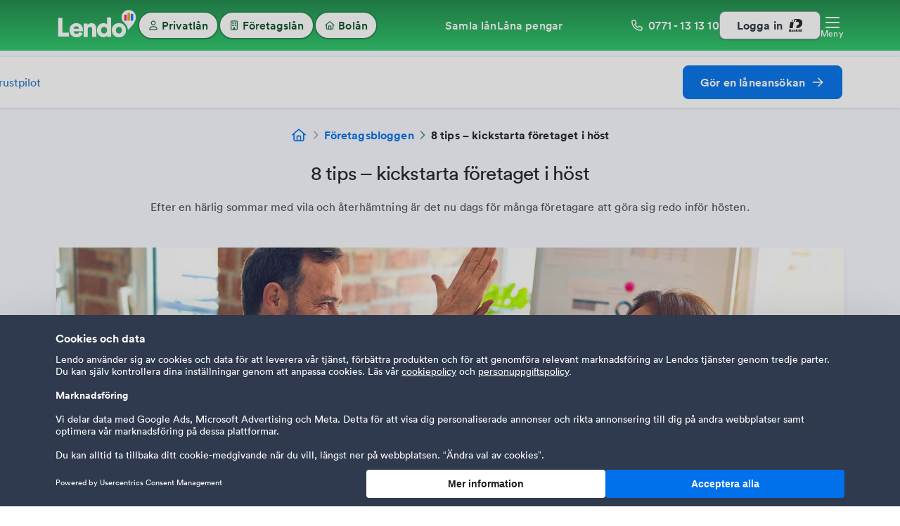

--- FILE ---
content_type: text/html
request_url: https://www.lendo.se/foretagsbloggen/atta-tips-kickstarta-foretaget-i-host
body_size: 89693
content:
<!DOCTYPE html><html lang="sv"><head><meta charSet="utf-8"/><meta http-equiv="x-ua-compatible" content="ie=edge"/><meta name="viewport" content="width=device-width, initial-scale=1, shrink-to-fit=no"/><meta name="generator" content="Gatsby 5.14.4"/><meta name="theme-color" content="#2AC768"/><meta name="facebook-domain-verification" content="3hjj5nw5xyb8fx7vph7bqv02o0601a"/><meta name="description" content="September och hösten på intåg! Då är det hög tid att kicka igång planering och se över rutiner för ditt företag för resten av året." data-gatsby-head="true"/><meta name="keyword" content="låna pengar, lån, omförhandla, privatlån, ränta, spara, billån, låna, bolån, bank, banklån, samla, finansiering, krediter, långivare, blancolån" data-gatsby-head="true"/><meta property="og:title" content="8 tips – kickstarta företaget i höst" data-gatsby-head="true"/><meta property="og:description" content="Efter en härlig sommar med vila och återhämtning är det nu dags för många företagare att göra sig redo inför hösten." data-gatsby-head="true"/><meta property="og:image" content="https://images.ctfassets.net/it3mgcal9zgn/43O2DMg9Ltpl1Swcr1Wne7/07e18137e9599dc5f4649305f281dc26/kickstarta_hosten.jpg" data-gatsby-head="true"/><meta property="og:type" content="website" data-gatsby-head="true"/><meta property="og:url" content="https://www.lendo.se/foretagsbloggen/atta-tips-kickstarta-foretaget-i-host" data-gatsby-head="true"/><style data-href="/styles.45d5e3145f9ff100d27d.css" data-identity="gatsby-global-css">#article p{white-space:pre-line}.Blocket-module--hero--2ffad{position:relative;z-index:0}@media(max-width:767px){.Blocket-module--hero--2ffad{margin-top:55px}}@media(min-width:768px){.Blocket-module--hero--2ffad{min-height:702px}}@media(min-width:1025px){.Blocket-module--hero--2ffad{min-height:841px}}.Blocket-module--content--3b6f6{position:relative;z-index:1}.Blocket-module--nav--9a6b6{left:0;padding:8px 16px;position:relative;top:56px;width:100%}@media(max-width:768px){.Blocket-module--nav--9a6b6{display:flex}}.Blocket-module--nav--9a6b6.Blocket-module--activeState--65fee{align-items:flex-start;background:linear-gradient(180deg,#0d6a33,#2ac768);flex-direction:column}.Blocket-module--topSection--b1afc{align-items:center;display:flex;justify-content:space-between;width:100%}.Blocket-module--topSection--b1afc a:nth-child(2){margin:0 auto}.Blocket-module--topSection--b1afc a:first-child{margin-right:-20px}.Blocket-module--card--df2d2{align-items:center;background-color:#fff;box-shadow:var(--box-shadows-medium-soft);display:flex;height:56px;justify-content:center;left:0;padding-left:8px;position:fixed;top:0;width:100%;z-index:21}.Blocket-module--textContent--416c5{display:flex;flex-direction:column;width:calc(100% - 132px)}.Blocket-module--textContent--416c5 span:first-child{color:var(--colors-green-40);font-size:12px;font-weight:500;line-height:16px}.Blocket-module--textContent--416c5 span:nth-child(2){font-size:16px;font-weight:300;line-height:22px;overflow:hidden;padding-right:8px;text-overflow:ellipsis;white-space:nowrap;width:100%}.Blocket-module--mobileBlocketLogo--f763f{height:40px;margin-right:12px;width:40px}.Blocket-module--image--14c96{background-position:50% 50%;background-size:cover;border-radius:4px;height:52px;width:73px}.Blocket-module--bubbles--113ef{height:100%;left:0;overflow:hidden;position:absolute;top:0;width:100%;z-index:0}@media(max-width:480px){.Blocket-module--column--382e3{background-color:#059142!important}}@media(min-width:768px){.Blocket-module--columns--c2b8e{gap:24px}}@media(min-width:1025px){.Blocket-module--columns--c2b8e{gap:64px}}.Blocket-module--banner--dfe41,.Blocket-module--inner--75a35{display:none}@media screen and (min-width:768px){.Blocket-module--banner--dfe41{background:#fff;display:flex;height:56px;justify-content:center;width:100%}.Blocket-module--inner--75a35{align-items:center;display:flex;justify-content:space-between;margin:0 auto;padding:0;width:430px}.Blocket-module--card--df2d2{background-color:#fff;background-position:50% 50%;background-size:cover;border:1px solid #ddd;border-radius:16px;box-shadow:0 0 5px #0003;display:flex;flex-direction:column-reverse;height:320px;justify-content:space-between;padding-left:0;position:relative}.Blocket-module--image--14c96{display:none}.Blocket-module--textContent--416c5{align-items:center;background-color:#fffffff2;border-radius:0 0 16px 16px;display:flex;flex-direction:row-reverse;padding:16px;text-overflow:ellipsis;width:100%}.Blocket-module--textContent--416c5 span:first-child{color:var(--colors-green-40);font-size:16px;font-weight:700;letter-spacing:.16px;line-height:22px;margin-left:auto}.Blocket-module--textContent--416c5 span:nth-child(2){font-size:16px;font-weight:700;letter-spacing:.16px;line-height:22px;margin-right:8px;overflow:hidden;text-overflow:ellipsis;white-space:nowrap;width:385px}.Blocket-module--mobileBlocketLogo--f763f,.Blocket-module--nav--9a6b6{display:none}.Blocket-module--noImageCard--14da3{border-radius:16px;box-shadow:0 0 5px #0003;height:56px}.Blocket-module--noImageText--f01bc{border-radius:16px;display:flex;flex-direction:row-reverse;justify-content:space-between;padding:16px}.Blocket-module--noImageText--f01bc span:first-child{color:var(--colors-green-40);font-size:16px;font-weight:700;letter-spacing:.16px;line-height:22px;margin-left:auto}.Blocket-module--noImageText--f01bc span:nth-child(2){font-size:16px;font-weight:700;letter-spacing:.16px;line-height:22px;margin-right:8px;overflow:hidden;text-overflow:ellipsis;white-space:nowrap;width:310px}}.KreddyAppStoreButtons-module--button--5d9c3{position:relative}.KreddyAppStoreButtons-module--button--5d9c3 img{display:block;height:48px;width:auto}.KreddyAppBlock-module--container--8daa9{background:#0000;max-width:1120px}@media(min-width:1025px){.KreddyAppBlock-module--container--8daa9{background:var(--colors-blue-99);border-radius:24px}}.KreddyAppBlock-module--qrCode--1d71f{background:#fff;border:1px solid var(--colors-blue-90);border-radius:var(--border-radius-medium);height:93px;padding:var(--spacing-medium);width:93px}.KreddyAppBlock-module--promotionImage--ee52b{width:100%}@media(min-width:1025px){.KreddyAppBlock-module--promotionImage--ee52b{bottom:0;position:absolute;right:80px;width:410px}}.AppRatings-module--ratingsBlock--a2643.AppRatings-module--ratingsBlock--a2643{border-bottom:1px solid #cfd3e0;padding-bottom:24px}@media(min-width:768px){.AppRatings-module--ratingsBlock--a2643.AppRatings-module--ratingsBlock--a2643{padding-bottom:0}}@media(min-width:1025px){.AppRatings-module--ratingsBlock--a2643.AppRatings-module--ratingsBlock--a2643{padding-bottom:0}}.AppRatings-module--ratingsBlock--a2643.AppRatings-module--ratingsBlock--a2643:last-of-type{border-bottom:none;padding-bottom:0}@media(min-width:768px){.AppRatings-module--ratingsBlock--a2643.AppRatings-module--ratingsBlock--a2643{border-bottom:none}}@media(min-width:1025px){.AppRatings-module--ratingsBlock--a2643.AppRatings-module--ratingsBlock--a2643{border-bottom:none}}.MyPagesCard-module--myPagesCard--d0a30{border:1px solid var(--colors-blue-95);border-radius:var(--border-radius-medium);box-shadow:0 2px 8px 1px #00000017;height:100%}.MyCreditScore-module--creditScoreContainer--e03dc{align-items:center;background-color:var(--colors-gray-100);display:flex;max-width:1120px;width:100%}@media(max-width:767px){.MyCreditScore-module--creditScoreContainer--e03dc{max-width:343px}}@media(min-width:768px){.MyCreditScore-module--creditScoreContainer--e03dc{height:282px}}
/*! normalize.css v8.0.1 | MIT License | github.com/necolas/normalize.css */html{-webkit-text-size-adjust:100%;line-height:1.15}div,li,ul{box-sizing:border-box}body{margin:0}main{display:block}h1{font-size:2em;margin:.67em 0}hr{box-sizing:initial;height:0;overflow:visible}pre{font-family:monospace,monospace;font-size:1em}a{background-color:initial}abbr[title]{border-bottom:none;text-decoration:underline;-webkit-text-decoration:underline dotted;text-decoration:underline dotted}b,strong{font-weight:700}code,kbd,samp{font-family:monospace,monospace;font-size:1em}small{font-size:80%}sub,sup{font-size:75%;line-height:0;position:relative;vertical-align:initial}sub{bottom:-.25em}sup{top:-.5em}img{border-style:none}button,input,optgroup,select,textarea{font-family:inherit;font-size:100%;line-height:1.15;margin:0}button,input{overflow:visible}button,select{text-transform:none}[type=button],[type=reset],[type=submit],button{-webkit-appearance:button}[type=button]::-moz-focus-inner,[type=reset]::-moz-focus-inner,[type=submit]::-moz-focus-inner,button::-moz-focus-inner{border-style:none;padding:0}[type=button]:-moz-focusring,[type=reset]:-moz-focusring,[type=submit]:-moz-focusring,button:-moz-focusring{outline:1px dotted ButtonText}fieldset{padding:.35em .75em .625em}legend{box-sizing:border-box;color:inherit;display:table;max-width:100%;padding:0;white-space:normal}progress{vertical-align:initial}textarea{overflow:auto}[type=checkbox],[type=radio]{box-sizing:border-box;padding:0}[type=number]::-webkit-inner-spin-button,[type=number]::-webkit-outer-spin-button{height:auto}[type=search]{-webkit-appearance:textfield;outline-offset:-2px}[type=search]::-webkit-search-decoration{-webkit-appearance:none}::-webkit-file-upload-button{-webkit-appearance:button;font:inherit}details{display:block}summary{display:list-item}[hidden],template{display:none}body{overflow-x:hidden}@media (max-width:767px){body[flowState=ACTIVE] .hiddenWhileInActiveFlowState{display:none}}@media (min-width:769px){body[blur=ACTIVE] .blur{opacity:.4;position:relative;z-index:-1}body[blur=ACTIVE] .blur,body[blur=DISABLED] .blur{transition-timing-function:ease-out;transition:opacity .2s}body[blur=DISABLED] .blur{opacity:1}}@font-face{font-display:swap;font-family:Circular Pro;font-style:normal;font-weight:700;src:url(/fonts/circular-pro/circular-pro-bold-subset.woff2) format("woff2"),url(/fonts/circular-pro/circular-pro-bold-subset.woff) format("woff")}@font-face{font-display:swap;font-family:Circular Pro;font-style:normal;font-weight:500;src:url(/fonts/circular-pro/circular-pro-medium-subset.woff2) format("woff2"),url(/fonts/circular-pro/circular-pro-medium-subset.woff) format("woff")}@font-face{font-display:swap;font-family:Circular Pro;font-style:normal;font-weight:450;src:url(/fonts/circular-pro/circular-pro-book-subset.woff2) format("woff2"),url(/fonts/circular-pro/circular-pro-book-subset.woff) format("woff")}*,body,html{-moz-osx-font-smoothing:grayscale;-webkit-font-smoothing:antialiased;font-family:Circular Pro,Arial,Helvetica,sans-serif!important;line-height:normal;text-rendering:optimizeLegibility;text-shadow:#00000003 0 0 1px}a{color:#1e70bf;text-decoration:none}button,h1,h2,h3,h4,h5,input,p,select{font-family:Circular Pro,Arial,Helvetica,sans-serif!important}h1,h2,h3,h4,h5,p{margin:0}._-3voV{border-color:#0000;border-radius:var(--border-radius-medium);box-shadow:var(--box-shadows-medium-soft);overflow:hidden}._-3voV:hover{border:1px solid var(--colors-gray-50);box-shadow:var(--box-shadows-medium)}._-3voV [data-accordion-content]{display:none}._-3voV[data-open=true]{border:1px solid var(--colors-desaturated-60)}._-3voV[data-open=true] ._37jwu{transform:rotate(-180deg)}._-3voV[data-open=true] [data-accordion-content]{display:block}._-3voV[data-open=true]._1eNES [data-accordion-content]{border-top:1px solid var(--colors-desaturated-90)}._-3voV[data-open=false] ._37jwu{transform:rotate(0deg)}._-3voV[data-open=false] [data-accordion-content]{display:none}._-3voV._1eNES{border-color:var(--colors-desaturated-90);border-radius:var(--border-radius-small);box-shadow:none}._-3voV._1eNES>._1FO7s{padding-top:var(--spacing-medium)}._1FO7s{padding-top:var(--spacing-xs)}._37jwu{flex-shrink:0;transition:.3s ease-out}._25Q02{outline:none;touch-action:manipulation}.XGbUh{box-sizing:border-box;font-family:Circular Pro;margin:0;padding:0;text-decoration:none}.Ly9ib{width:100%}.WnYHY{cursor:pointer}._4a-XX{cursor:auto}.t0W-P{position:absolute}.KiLHl{position:fixed}.Cd-xL{position:static}.hFb5O{position:relative}.B0IvY{display:inline}.pL48m{display:inherit}.m8Qe-{display:inline-block}.Lqfy1{display:block}.qygQB{display:inline-flex}.tfo0D{display:flex}._47ZQS{display:grid}.Vnjkt{display:none}._2qGwy{flex-direction:column}.T7DP2{flex-direction:row}.ww9kr{flex-direction:column-reverse}.P-oan{flex-direction:row-reverse}.NSTdr{align-items:baseline}.qvLmP{align-items:center}.labLo{align-items:flex-end}.SxG-K{align-items:flex-start}.vX3ov{align-items:stretch}.dLWVk{align-self:baseline}.YZHrL{align-self:center}.p-cJ2{align-self:flex-end}.nmydH{align-self:flex-start}.F2P9e{align-self:stretch}.egMdd{justify-content:baseline}._5UIbc{justify-content:center}._6blPD{justify-content:flex-end}.phFSL{justify-content:flex-start}.Ofbza{justify-content:stretch}.rOaD3{justify-content:space-around}.lhDWw{justify-content:space-between}.YW7VS{justify-content:space-evenly}.UcikR{flex-wrap:wrap}.qgi-3{flex-wrap:nowrap}.QNOoU{text-align:left}.CfGuK{text-align:center}._3Mj04{text-align:right}.LWQ7P{box-shadow:var(--box-shadows-none)}.hO49v{box-shadow:var(--box-shadows-soft)}._2s5Wn{box-shadow:var(--box-shadows-medium-soft)}.kFIB6{box-shadow:var(--box-shadows-medium)}._6s6DG{box-shadow:var(--box-shadows-medium-hard)}.OEtf9{box-shadow:var(--box-shadows-hard)}.MqYBB{border-style:solid}.IiZ5Z{border-style:dotted}.i-ab9{border-style:dashed}.dpqp1{border-width:var(--border-widths-none)}.fvu9C{border-width:var(--border-widths-base)}.DqNCN{border-width:var(--border-widths-thick)}.MwQAl{border-color:var(--colors-black)}.Ia0Zo{border-color:var(--colors-gray-30)}.rb2og{border-color:var(--colors-gray-80)}.uzxp0{border-color:var(--colors-desaturated-60)}.OHEdz{border-color:var(--colors-white)}.zo6PU{border-color:var(--colors-blue-40)}.dWo6r{border-color:var(--colors-red-50)}.U0M0M{border-color:var(--colors-orange-50)}.zhBmZ{border-color:var(--colors-green-40)}.xsQEK{border-color:var(--colors-transparent)}.aV6xh{border-color:var(--colors-black-transparent)}.XzeDu{border-color:var(--colors-gray-80)}.LHS19{border-color:var(--colors-desaturated-60)}.ZtQoQ{border-color:var(--colors-gray-50)}.j9Tft{border-color:var(--colors-gray-30)}.CdkAa{border-color:var(--colors-gray-10)}.xHnSA{border-color:var(--colors-blue-99)}._3OjY5{border-color:var(--colors-desaturated-90)}.-M6PB{border-color:var(--colors-desaturated-60)}.hdHet{border-color:var(--colors-blue-60)}.kITuR{border-color:var(--colors-blue-40)}.Ffpkp{border-color:var(--colors-blue-30)}.CCgTK{border-color:var(--colors-blue-20)}.LIOue{border-color:var(--colors-green-95)}.duFza{border-color:var(--colors-green-80)}.Tyvdq{border-color:var(--colors-green-50)}.DXqy7{border-color:var(--colors-green-40)}._-0KqR{border-color:var(--colors-green-30)}.I-rJP{border-color:var(--colors-red-95)}.gI3-S{border-color:var(--colors-red-50)}.F9hjV{border-color:var(--colors-orange-95)}.SrVHK{border-color:var(--colors-orange-50)}.te6Hx{border-color:var(--colors-green-99)}.YQs18{border-color:var(--colors-green-95)}.w0x95{border-color:var(--colors-green-90)}.G90MT{border-color:var(--colors-green-80)}.Mpy6d{border-color:var(--colors-green-70)}.DCRHF{border-color:var(--colors-green-60)}.lZe9z{border-color:var(--colors-green-50)}.QD5L9{border-color:var(--colors-green-40)}.IbvKk{border-color:var(--colors-green-30)}.VKp-m{border-color:var(--colors-green-20)}._5g4pt{border-color:var(--colors-green-10)}.a6hJh{border-color:var(--colors-blue-99)}.CJtBR{border-color:var(--colors-blue-95)}.SSVJ9{border-color:var(--colors-blue-90)}.s0gIv{border-color:var(--colors-blue-80)}.BrinU{border-color:var(--colors-blue-70)}.dBZPF{border-color:var(--colors-blue-60)}.yNTfT{border-color:var(--colors-blue-50)}.EU3w3{border-color:var(--colors-blue-40)}.Ln6ol{border-color:var(--colors-blue-30)}._1FeUU{border-color:var(--colors-blue-20)}._6sq49{border-color:var(--colors-blue-10)}.ZCw41{border-color:var(--colors-desaturated-90)}.Zl-YC{border-color:var(--colors-desaturated-80)}.JW0Sf{border-color:var(--colors-desaturated-70)}.-aPdV{border-color:var(--colors-desaturated-60)}.ZuPiS{border-color:var(--colors-desaturated-50)}.hknrg{border-color:var(--colors-desaturated-30)}.pHtcM{border-color:var(--colors-desaturated-20)}.HLYZN{border-color:var(--colors-desaturated-10)}.sAWB1{border-color:var(--colors-red-95)}.j-Z-m{border-color:var(--colors-red-90)}.e6hQo{border-color:var(--colors-red-70)}.wdARy{border-color:var(--colors-red-50)}.QJfH3{border-color:var(--colors-red-40)}.u6yXT{border-color:var(--colors-red-30)}.K405s{border-color:var(--colors-red-20)}._7brZV{border-color:var(--colors-orange-95)}.feQFJ{border-color:var(--colors-orange-90)}._5mywS{border-color:var(--colors-orange-60)}.uPRHg{border-color:var(--colors-orange-50)}.tEGXf{border-color:var(--colors-orange-30)}.tlDHN{border-color:var(--colors-orange-20)}.Y4EWw{border-color:var(--colors-gray-100)}.ACwUE{border-color:var(--colors-gray-95)}.GMeSn{border-color:var(--colors-gray-90)}.AYupP{border-color:var(--colors-gray-70)}.Knr0x{border-color:var(--colors-gray-50)}.NHX8O{border-color:var(--colors-gray-30)}.TLbDL{border-color:var(--colors-gray-10)}.fvfX2{outline-width:var(--border-widths-none)}._7hjAq{outline-width:var(--border-widths-base)}.Ysw9H{outline-width:var(--border-widths-thick)}.if-BW{outline-color:var(--colors-black)}.VTQvv{outline-color:var(--colors-gray-30)}.JP1JW{outline-color:var(--colors-gray-80)}.U6TNU{outline-color:var(--colors-desaturated-60)}.lpGs6{outline-color:var(--colors-white)}._2WHKl{outline-color:var(--colors-blue-40)}.h7H-C{outline-color:var(--colors-red-50)}.kr33a{outline-color:var(--colors-orange-50)}.e3kaL{outline-color:var(--colors-green-40)}.nhYVH{outline-color:var(--colors-transparent)}.WmIsS{outline-color:var(--colors-black-transparent)}.WOUiO{outline-color:var(--colors-gray-80)}.F3ZAV{outline-color:var(--colors-desaturated-60)}.csJpO{outline-color:var(--colors-gray-50)}.mqFHH{outline-color:var(--colors-gray-30)}._5h5ay{outline-color:var(--colors-gray-10)}.Zsh5S{outline-color:var(--colors-blue-99)}.jU8cT{outline-color:var(--colors-desaturated-90)}.tb1yM{outline-color:var(--colors-desaturated-60)}.cPVhV{outline-color:var(--colors-blue-60)}.y8HXt{outline-color:var(--colors-blue-40)}.kLamz{outline-color:var(--colors-blue-30)}.zAbpI{outline-color:var(--colors-blue-20)}._6SYU3{outline-color:var(--colors-green-95)}.ZwdUK{outline-color:var(--colors-green-80)}.iX1Vt{outline-color:var(--colors-green-50)}._6jT18{outline-color:var(--colors-green-40)}.XS3Ip{outline-color:var(--colors-green-30)}.uV3pB{outline-color:var(--colors-red-95)}.dg-m6{outline-color:var(--colors-red-50)}.HQRvQ{outline-color:var(--colors-orange-95)}._2g1TJ{outline-color:var(--colors-orange-50)}._9ZsF1{outline-color:var(--colors-green-99)}._6aGpW{outline-color:var(--colors-green-95)}.DwiM3{outline-color:var(--colors-green-90)}.XrKsp{outline-color:var(--colors-green-80)}.eU2u8{outline-color:var(--colors-green-70)}.SosbC{outline-color:var(--colors-green-60)}._1miRc{outline-color:var(--colors-green-50)}._-2gPX{outline-color:var(--colors-green-40)}.o1YFn{outline-color:var(--colors-green-30)}.TBZXq{outline-color:var(--colors-green-20)}.-aWwm{outline-color:var(--colors-green-10)}.DNJrY{outline-color:var(--colors-blue-99)}.EaFbd{outline-color:var(--colors-blue-95)}.TT6Vv{outline-color:var(--colors-blue-90)}._00iFB{outline-color:var(--colors-blue-80)}.yeT6u{outline-color:var(--colors-blue-70)}.Mj-Ih{outline-color:var(--colors-blue-60)}.EibMy{outline-color:var(--colors-blue-50)}.VMcJC{outline-color:var(--colors-blue-40)}.bveQY{outline-color:var(--colors-blue-30)}.-x7HZ{outline-color:var(--colors-blue-20)}._669EJ{outline-color:var(--colors-blue-10)}.Zkn5q{outline-color:var(--colors-desaturated-90)}.NCoCf{outline-color:var(--colors-desaturated-80)}.RqpgC{outline-color:var(--colors-desaturated-70)}.LjIdk{outline-color:var(--colors-desaturated-60)}.MP25m{outline-color:var(--colors-desaturated-50)}._9EbNe{outline-color:var(--colors-desaturated-30)}.xa0CW{outline-color:var(--colors-desaturated-20)}.azedK{outline-color:var(--colors-desaturated-10)}._43-cg{outline-color:var(--colors-red-95)}._89wPa{outline-color:var(--colors-red-90)}._5NOw7{outline-color:var(--colors-red-70)}.QotXA{outline-color:var(--colors-red-50)}.XXXD8{outline-color:var(--colors-red-40)}.JgQ-D{outline-color:var(--colors-red-30)}.jecUa{outline-color:var(--colors-red-20)}.CFPEA{outline-color:var(--colors-orange-95)}.urzcG{outline-color:var(--colors-orange-90)}.OhNbS{outline-color:var(--colors-orange-60)}.pcuKa{outline-color:var(--colors-orange-50)}._3aoTu{outline-color:var(--colors-orange-30)}.aTMmv{outline-color:var(--colors-orange-20)}.yToNX{outline-color:var(--colors-gray-100)}.fJdji{outline-color:var(--colors-gray-95)}.m-Ozy{outline-color:var(--colors-gray-90)}.EGpoj{outline-color:var(--colors-gray-70)}.r9B-9{outline-color:var(--colors-gray-50)}.-G2-o{outline-color:var(--colors-gray-30)}.TjaDS{outline-color:var(--colors-gray-10)}._3zucV{outline-style:solid}.w9vO4{outline-style:dotted}.jcQ-v{outline-style:dashed}.IduJt{font-size:var(--font-sizes-xxs)}.tNWFN{font-size:var(--font-sizes-xs)}.zO87Y{font-size:var(--font-sizes-small)}.yxC5M{font-size:var(--font-sizes-medium)}.iVrbT{font-size:var(--font-sizes-large)}.xKRIj{font-size:var(--font-sizes-xl)}.ADEpL{letter-spacing:var(--letter-spacings-xxs)}.pDfqW{letter-spacing:var(--letter-spacings-xs)}.V1SDr{letter-spacing:var(--letter-spacings-small)}.k-d7J{letter-spacing:var(--letter-spacings-medium)}.NLazl{letter-spacing:var(--letter-spacings-large)}.DfD7l{letter-spacing:var(--letter-spacings-xl)}._3EfS1{color:var(--font-colors-dark)}.dy1gW{color:var(--colors-gray-30)}.kG8Lk{color:var(--font-colors-softGray)}.X3J-d{color:var(--font-colors-lightGray)}.ZbfT5{color:var(--font-colors-lightGreen)}.f45YN{color:var(--font-colors-blue)}._06jK8{color:var(--font-colors-light)}._4nbT8{color:var(--font-colors-blueWashed)}.PfuIu{color:var(--colors-transparent)}.GexQ2{color:var(--colors-black)}.Qalpb{color:var(--colors-black-transparent)}.RvIJa{color:var(--colors-gray-80)}.DBwwo{color:var(--colors-desaturated-60)}.BgUtt{color:var(--colors-gray-50)}.h3Mqo{color:var(--colors-gray-10)}.vo9Vm{color:var(--colors-white)}.gGqUn{color:var(--colors-blue-99)}.JOLFX{color:var(--colors-desaturated-90)}.ZPeAd{color:var(--colors-desaturated-60)}.yoAy9{color:var(--colors-blue-60)}.GRTQg{color:var(--colors-blue-40)}.n0pl0{color:var(--colors-blue-30)}.-ar0o{color:var(--colors-blue-20)}.ggD2a{color:var(--colors-green-95)}.sIwQc{color:var(--colors-green-80)}.rSbK-{color:var(--colors-green-50)}.g7ZsJ{color:var(--colors-green-40)}.B2cKi{color:var(--colors-green-30)}._8HaBU{color:var(--colors-red-95)}.KvBpB{color:var(--colors-red-50)}._0czKm{color:var(--colors-orange-95)}.HgO5R{color:var(--colors-orange-50)}.eXHrb{color:var(--colors-green-99)}.KE1--{color:var(--colors-green-95)}._3P7NV{color:var(--colors-green-90)}.hxvm1{color:var(--colors-green-80)}._414JH{color:var(--colors-green-70)}.USd-u{color:var(--colors-green-60)}.Cp9ii{color:var(--colors-green-50)}.uA-s2{color:var(--colors-green-40)}.eo63s{color:var(--colors-green-30)}.ezBkP{color:var(--colors-green-20)}.i8hRZ{color:var(--colors-green-10)}.TcO6a{color:var(--colors-blue-99)}._3pXMk{color:var(--colors-blue-95)}.hx7Io{color:var(--colors-blue-90)}.EADj8{color:var(--colors-blue-80)}.-aCyi{color:var(--colors-blue-70)}.Xj9LM{color:var(--colors-blue-60)}.HgJsa{color:var(--colors-blue-50)}.KhwkE{color:var(--colors-blue-40)}.YQBUL{color:var(--colors-blue-30)}.SJE1Z{color:var(--colors-blue-20)}._96un-{color:var(--colors-blue-10)}.UUlnm{color:var(--colors-desaturated-90)}.baP4y{color:var(--colors-desaturated-80)}.WQYr8{color:var(--colors-desaturated-70)}.wwaxf{color:var(--colors-desaturated-60)}.FEHzy{color:var(--colors-desaturated-50)}.IHRGb{color:var(--colors-desaturated-30)}.LcMUO{color:var(--colors-desaturated-20)}.DgoHU{color:var(--colors-desaturated-10)}.FkxTC{color:var(--colors-red-95)}._2maNB{color:var(--colors-red-90)}.N7-G2{color:var(--colors-red-70)}.Tf3tr{color:var(--colors-red-50)}.bJcRn{color:var(--colors-red-40)}.XezBP{color:var(--colors-red-30)}.Z0qGH{color:var(--colors-red-20)}.R3KL1{color:var(--colors-orange-95)}.VQgcT{color:var(--colors-orange-90)}._0NiR-{color:var(--colors-orange-60)}.L9Iu8{color:var(--colors-orange-50)}.WnuuK{color:var(--colors-orange-30)}.HqPQI{color:var(--colors-orange-20)}.albS-{color:var(--colors-gray-100)}.LqEo9{color:var(--colors-gray-95)}.k--W-{color:var(--colors-gray-90)}.eLhsd{color:var(--colors-gray-80)}.o5rBW{color:var(--colors-gray-70)}.Pb4tJ{color:var(--colors-gray-50)}.PSi0F{color:var(--colors-gray-30)}.dCUIT{color:var(--colors-gray-10)}.oQ6Yl{font-weight:var(--font-weights-book)}.xXlzR{font-weight:var(--font-weights-medium)}.v4JtH{font-weight:var(--font-weights-bold)}.fzMdT{text-transform:none}.GN3TB{text-transform:capitalize}.doElY{text-transform:uppercase}.gAOQB{text-transform:lowercase}.v0WWm{text-transform:inherit}._1a5u9{background:var(--colors-transparent)}._7ZRIr{background:var(--colors-white)}._2AFF3{background:var(--colors-blue-99)}.NePCn{background:#303a4e}.grTFx{background:linear-gradient(-180deg,#edf1fd 0,var(--colors-white) 100%)}.MXwaV{background:linear-gradient(180deg,#f9fafb,#f3f7fe)}.b-bsK{background:linear-gradient(var(--colors-green-30) 0,var(--colors-green-50) 100%)}.XIpgD{background:linear-gradient(var(--colors-green-50) 0,var(--colors-green-30) 100%)}.rPZhO{background:var(--colors-red-95)}.IBVXe{background:var(--colors-black)}.F3Sve{background:var(--colors-black-transparent)}.H7dL8{background:var(--colors-gray-80)}._4dlQn{background:var(--colors-desaturated-60)}.goq-9{background:var(--colors-gray-50)}.dDyY3{background:var(--colors-gray-30)}.ssBmX{background:var(--colors-gray-10)}.bKhkJ{background:var(--colors-blue-99)}.ZFc2L{background:var(--colors-desaturated-90)}.nmX2v{background:var(--colors-desaturated-60)}.tjG78{background:var(--colors-blue-60)}.bkyaT{background:var(--colors-blue-40)}.PtX-4{background:var(--colors-blue-30)}.eipWm{background:var(--colors-blue-20)}.PFAif{background:var(--colors-green-95)}.AYmWT{background:var(--colors-green-80)}.W-fUX{background:var(--colors-green-50)}.ki9zZ{background:var(--colors-green-40)}.v6PfZ{background:var(--colors-green-30)}.nvVsp{background:var(--colors-red-95)}.u0lq4{background:var(--colors-red-50)}.utWMS{background:var(--colors-orange-95)}.-r7NT{background:var(--colors-orange-50)}.oboBE{background:var(--colors-green-99)}._5mGN-{background:var(--colors-green-95)}.Be5D8{background:var(--colors-green-90)}.BcD1H{background:var(--colors-green-80)}.W8fq7{background:var(--colors-green-70)}.ikDax{background:var(--colors-green-60)}.R8rfi{background:var(--colors-green-50)}.KqI0t{background:var(--colors-green-40)}.MKBrD{background:var(--colors-green-30)}.ExUtj{background:var(--colors-green-20)}.c1UPQ{background:var(--colors-green-10)}._84bf7{background:var(--colors-blue-99)}.TqM4l{background:var(--colors-blue-95)}._-8UyK{background:var(--colors-blue-90)}.PF2Do{background:var(--colors-blue-80)}.yJVNs{background:var(--colors-blue-70)}.Ows-O{background:var(--colors-blue-60)}.FYXZx{background:var(--colors-blue-50)}._2t5zp{background:var(--colors-blue-40)}.Ua1tV{background:var(--colors-blue-30)}.TPuNH{background:var(--colors-blue-20)}.C89-P{background:var(--colors-blue-10)}.NU8y3{background:var(--colors-desaturated-90)}.CQFK6{background:var(--colors-desaturated-80)}.lgVaw{background:var(--colors-desaturated-70)}.RhvwO{background:var(--colors-desaturated-60)}.yAszA{background:var(--colors-desaturated-50)}.qPAO1{background:var(--colors-desaturated-30)}.sLUyW{background:var(--colors-desaturated-20)}.qTjss{background:var(--colors-desaturated-10)}.OSb5h{background:var(--colors-red-95)}.nsf4M{background:var(--colors-red-90)}._5WyXx{background:var(--colors-red-70)}.wb5W2{background:var(--colors-red-50)}._2EUj1{background:var(--colors-red-40)}.I8ilQ{background:var(--colors-red-30)}._5pqzj{background:var(--colors-red-20)}.gOMLR{background:var(--colors-orange-95)}.WHAnZ{background:var(--colors-orange-90)}.IOcZj{background:var(--colors-orange-60)}.hEsXv{background:var(--colors-orange-50)}.lpimR{background:var(--colors-orange-30)}.wHwVt{background:var(--colors-orange-20)}.dOL9D{background:var(--colors-gray-100)}.fGeXT{background:var(--colors-gray-95)}.AkJps{background:var(--colors-gray-90)}.zEO5Y{background:var(--colors-gray-80)}.s7ZqZ{background:var(--colors-gray-70)}.S-qCD{background:var(--colors-gray-50)}.Wiydx{background:var(--colors-gray-30)}.FCTuO{background:var(--colors-gray-10)}._874tu{padding-top:var(--spacing-auto)}._4l6Cx{padding-top:var(--spacing-none)}.jblI6{padding-top:var(--spacing-tiny)}.Fx4G6{padding-top:var(--spacing-base)}.phvsK{padding-top:var(--spacing-xxs)}.V37ZT{padding-top:var(--spacing-xs)}.T-yGv{padding-top:var(--spacing-small)}.Ls2j8{padding-top:var(--spacing-medium)}.cxUnZ{padding-top:var(--spacing-large)}.RQbg8{padding-top:var(--spacing-xl)}.w-Sfq{padding-top:var(--spacing-2xl)}.gxX8p{padding-top:var(--spacing-3xl)}.t1Mja{padding-top:var(--spacing-4xl)}.m-opE{padding-top:var(--spacing-5xl)}.KyHmd{padding-top:var(--spacing-6xl)}.xlZH7{padding-top:var(--spacing-7xl)}.wH9G8{padding-top:var(--spacing-8xl)}._2xhPB{padding-top:var(--spacing-26xl)}.YJbqJ{padding-top:var(--spacing-30xl)}._15r-N{padding-right:var(--spacing-auto)}.u1Ndr{padding-right:var(--spacing-none)}.UPxCE{padding-right:var(--spacing-tiny)}.tpMNQ{padding-right:var(--spacing-base)}.KKUVU{padding-right:var(--spacing-xxs)}.kFq6z{padding-right:var(--spacing-xs)}.tTSBP{padding-right:var(--spacing-small)}.yx-nz{padding-right:var(--spacing-medium)}.eFzzt{padding-right:var(--spacing-large)}.rCiJr{padding-right:var(--spacing-xl)}._6vpRr{padding-right:var(--spacing-2xl)}.hVdJE{padding-right:var(--spacing-3xl)}.xaen-{padding-right:var(--spacing-4xl)}.BmmbK{padding-right:var(--spacing-5xl)}.LM1PQ{padding-right:var(--spacing-6xl)}.ZP72n{padding-right:var(--spacing-7xl)}._8GifZ{padding-right:var(--spacing-8xl)}._08tlz{padding-right:var(--spacing-26xl)}.YcUdM{padding-right:var(--spacing-30xl)}.HJVVs{padding-bottom:var(--spacing-auto)}.F5AYc{padding-bottom:var(--spacing-none)}.TGLlj{padding-bottom:var(--spacing-tiny)}.LhM3i{padding-bottom:var(--spacing-base)}.j2Z-G{padding-bottom:var(--spacing-xxs)}.i-1Xh{padding-bottom:var(--spacing-xs)}.LUJPy{padding-bottom:var(--spacing-small)}.VqTwQ{padding-bottom:var(--spacing-medium)}.EEKhP{padding-bottom:var(--spacing-large)}.H-jIv{padding-bottom:var(--spacing-xl)}.XPY7b{padding-bottom:var(--spacing-2xl)}.K6nap{padding-bottom:var(--spacing-3xl)}.Ssvb0{padding-bottom:var(--spacing-4xl)}.GEEaN{padding-bottom:var(--spacing-5xl)}.X2aEs{padding-bottom:var(--spacing-6xl)}.Re8yX{padding-bottom:var(--spacing-7xl)}.C1n3K{padding-bottom:var(--spacing-8xl)}.Osa26{padding-bottom:var(--spacing-26xl)}.ln18G{padding-bottom:var(--spacing-30xl)}._0QFyV{padding-left:var(--spacing-auto)}.kNx7-{padding-left:var(--spacing-none)}.dv1NQ{padding-left:var(--spacing-tiny)}.-kgGR{padding-left:var(--spacing-base)}.tFtw1{padding-left:var(--spacing-xxs)}.FYMNk{padding-left:var(--spacing-xs)}.mJO0g{padding-left:var(--spacing-small)}.HekRY{padding-left:var(--spacing-medium)}.K35ek{padding-left:var(--spacing-large)}._6D1A6{padding-left:var(--spacing-xl)}.ByNB4{padding-left:var(--spacing-2xl)}.m8zEU{padding-left:var(--spacing-3xl)}.WEnUm{padding-left:var(--spacing-4xl)}.lTho8{padding-left:var(--spacing-5xl)}.Nx3ak{padding-left:var(--spacing-6xl)}.Nu2az{padding-left:var(--spacing-7xl)}.zjNYI{padding-left:var(--spacing-8xl)}.HfAaA{padding-left:var(--spacing-26xl)}.IQU4A{padding-left:var(--spacing-30xl)}._2afDQ{margin-top:var(--spacing-auto)}._04gIx{margin-top:var(--spacing-none)}.Rokhh{margin-top:var(--spacing-tiny)}.PtciY{margin-top:var(--spacing-base)}.let-t{margin-top:var(--spacing-xxs)}.q0Yir{margin-top:var(--spacing-xs)}._4jaPX{margin-top:var(--spacing-small)}.RzV1O{margin-top:var(--spacing-medium)}.VjMBy{margin-top:var(--spacing-large)}.rmf5D{margin-top:var(--spacing-xl)}.TW5YX{margin-top:var(--spacing-2xl)}.E8eQb{margin-top:var(--spacing-3xl)}._3Vj1Q{margin-top:var(--spacing-4xl)}.uGrjB{margin-top:var(--spacing-5xl)}.TvFs-{margin-top:var(--spacing-6xl)}.AOquG{margin-top:var(--spacing-7xl)}.XUXJ0{margin-top:var(--spacing-8xl)}.nsLVA{margin-top:var(--spacing-26xl)}._30-J8{margin-top:var(--spacing-30xl)}._1pJDE{margin-right:var(--spacing-auto)}.JIxUX{margin-right:var(--spacing-none)}.OwUUv{margin-right:var(--spacing-tiny)}.DjxFK{margin-right:var(--spacing-base)}.CmeT8{margin-right:var(--spacing-xxs)}.cRmux{margin-right:var(--spacing-xs)}.-kQrA{margin-right:var(--spacing-small)}.q-BUo{margin-right:var(--spacing-medium)}._5o2sI{margin-right:var(--spacing-large)}.eQ1X-{margin-right:var(--spacing-xl)}._26dgH{margin-right:var(--spacing-2xl)}._6bNM1{margin-right:var(--spacing-3xl)}.MBPwK{margin-right:var(--spacing-4xl)}.IxOj7{margin-right:var(--spacing-5xl)}.Lnxyy{margin-right:var(--spacing-6xl)}.p-MOy{margin-right:var(--spacing-7xl)}.AOz-O{margin-right:var(--spacing-8xl)}.LGsBh{margin-right:var(--spacing-26xl)}.ub04E{margin-right:var(--spacing-30xl)}.TmzDZ{margin-bottom:var(--spacing-auto)}._2VyVk{margin-bottom:var(--spacing-none)}._90eb6{margin-bottom:var(--spacing-tiny)}.jVAmz{margin-bottom:var(--spacing-base)}.EwIIy{margin-bottom:var(--spacing-xxs)}.Fw5k9{margin-bottom:var(--spacing-xs)}.a0Tsh{margin-bottom:var(--spacing-small)}._1t5O9{margin-bottom:var(--spacing-medium)}.Uq5Eq{margin-bottom:var(--spacing-large)}.M8G5H{margin-bottom:var(--spacing-xl)}.jKQ0h{margin-bottom:var(--spacing-2xl)}.RwrYQ{margin-bottom:var(--spacing-3xl)}._85Gnk{margin-bottom:var(--spacing-4xl)}.Gfgym{margin-bottom:var(--spacing-5xl)}.K0AwR{margin-bottom:var(--spacing-6xl)}.eBCtx{margin-bottom:var(--spacing-7xl)}.aRJz-{margin-bottom:var(--spacing-8xl)}._5z6af{margin-bottom:var(--spacing-26xl)}.WsCs9{margin-bottom:var(--spacing-30xl)}._8yugH{margin-left:var(--spacing-auto)}.PqoX2{margin-left:var(--spacing-none)}.xaOQY{margin-left:var(--spacing-tiny)}.wceoM{margin-left:var(--spacing-base)}.HwTLO{margin-left:var(--spacing-xxs)}._1EzRh{margin-left:var(--spacing-xs)}.N3KAd{margin-left:var(--spacing-small)}.JxiG0{margin-left:var(--spacing-medium)}.Ntf1I{margin-left:var(--spacing-large)}.ZOZ2e{margin-left:var(--spacing-xl)}.-bFof{margin-left:var(--spacing-2xl)}.bfvhs{margin-left:var(--spacing-3xl)}.v2vZm{margin-left:var(--spacing-4xl)}.DSUWK{margin-left:var(--spacing-5xl)}.PxxR7{margin-left:var(--spacing-6xl)}.ZpjEO{margin-left:var(--spacing-7xl)}.E3NC1{margin-left:var(--spacing-8xl)}.so6Av{margin-left:var(--spacing-26xl)}.tj9vb{margin-left:var(--spacing-30xl)}.GWLCI{border-top-left-radius:var(--border-radius-none)}.GO2jh{border-top-left-radius:var(--border-radius-base)}.sfV4e{border-top-left-radius:var(--border-radius-small)}.wAOsY{border-top-left-radius:var(--border-radius-medium)}.mb2BI{border-top-left-radius:var(--border-radius-full)}.oNaGy{border-top-right-radius:var(--border-radius-none)}._00DV2{border-top-right-radius:var(--border-radius-base)}.-v4u6{border-top-right-radius:var(--border-radius-small)}.NJH6I{border-top-right-radius:var(--border-radius-medium)}.t9TZe{border-top-right-radius:var(--border-radius-full)}.B6dme{border-bottom-left-radius:var(--border-radius-none)}.eDWHO{border-bottom-left-radius:var(--border-radius-base)}.VRRKN{border-bottom-left-radius:var(--border-radius-small)}.AXv9l{border-bottom-left-radius:var(--border-radius-medium)}.naVF-{border-bottom-left-radius:var(--border-radius-full)}._9qkm-{border-bottom-right-radius:var(--border-radius-none)}.IkeH1{border-bottom-right-radius:var(--border-radius-base)}._1z-wK{border-bottom-right-radius:var(--border-radius-small)}.bIgw2{border-bottom-right-radius:var(--border-radius-medium)}._62cJ0{border-bottom-right-radius:var(--border-radius-full)}.pFGgl{gap:var(--spacing-auto)}.hmceQ{gap:var(--spacing-none)}.YYFqi{gap:var(--spacing-tiny)}.snVs3{gap:var(--spacing-base)}.zgD2i{gap:var(--spacing-xxs)}.VowHO{gap:var(--spacing-xs)}._5hO-p{gap:var(--spacing-small)}._2wxme{gap:var(--spacing-medium)}.Lb5z2{gap:var(--spacing-large)}.wXcVu{gap:var(--spacing-xl)}._-4qo9{gap:var(--spacing-2xl)}.zbXHE{gap:var(--spacing-3xl)}.yipIK{gap:var(--spacing-4xl)}.vcZmY{gap:var(--spacing-5xl)}.BUE35{gap:var(--spacing-6xl)}.vGXlz{gap:var(--spacing-7xl)}.YpGJL{gap:var(--spacing-8xl)}._3TwSz{gap:var(--spacing-26xl)}.TzDUf{gap:var(--spacing-30xl)}.U7g3j{text-decoration:underline}.JgyI0{text-decoration:none}@media (min-width:768px){.m09jN{position:absolute}.l6cT9{position:fixed}.AtAap{position:static}.Ffu4N{position:relative}.NdR1P{display:inline}.VSYKp{display:inherit}.i6nqC{display:inline-block}.AQKJE{display:block}.BQmQr{display:inline-flex}.hgKAJ{display:flex}.gRoWF{display:grid}.V5qqR{display:none}.xLkWY{flex-direction:column}.FRIqe{flex-direction:row}.kWKCo{flex-direction:column-reverse}.GPL5m{flex-direction:row-reverse}.O2Bzz{align-items:baseline}.mG59F{align-items:center}.SpzIy{align-items:flex-end}.gVMB-{align-items:flex-start}.bz4DM{align-items:stretch}.MpoQo{align-self:baseline}._1xfRW{align-self:center}.oJA3E{align-self:flex-end}._0pjRp{align-self:flex-start}.kLBrp{align-self:stretch}._1Mb0n{justify-content:baseline}.skWi8{justify-content:center}.B9-Ls{justify-content:flex-end}.SlZIz{justify-content:flex-start}.s0NUC{justify-content:stretch}.feqBs{justify-content:space-around}.dd6QP{justify-content:space-between}.qrTve{justify-content:space-evenly}.O0wFh{flex-wrap:wrap}.XHGbB{flex-wrap:nowrap}.zN9rY{text-align:left}.H1Wlm{text-align:center}.cehU0{text-align:right}.hd3B8{box-shadow:var(--box-shadows-none)}.HDZgy{box-shadow:var(--box-shadows-soft)}.Z8Fsh{box-shadow:var(--box-shadows-medium-soft)}.akM-j{box-shadow:var(--box-shadows-medium)}.hyEhS{box-shadow:var(--box-shadows-medium-hard)}.zLpAT{box-shadow:var(--box-shadows-hard)}._9rT5I{border-style:solid}.sBs8C{border-style:dotted}._43XCT{border-style:dashed}.DWVQA{border-width:var(--border-widths-none)}._7GzqI{border-width:var(--border-widths-base)}.fTR0j{border-width:var(--border-widths-thick)}.iWrg-{border-color:var(--colors-black)}._6kWW5{border-color:var(--colors-gray-30)}.wFXj9{border-color:var(--colors-gray-80)}._0A90J{border-color:var(--colors-desaturated-60)}.gFjni{border-color:var(--colors-white)}.aLS-E{border-color:var(--colors-blue-40)}.VyvuE{border-color:var(--colors-red-50)}.vuSZR{border-color:var(--colors-orange-50)}.uN9I-{border-color:var(--colors-green-40)}._2Naif{border-color:var(--colors-transparent)}.nmZlA{border-color:var(--colors-black-transparent)}.l8Uk1{border-color:var(--colors-gray-80)}._8k89Y{border-color:var(--colors-desaturated-60)}.Bn319{border-color:var(--colors-gray-50)}.j6TRh{border-color:var(--colors-gray-30)}.nI6PZ{border-color:var(--colors-gray-10)}.gHD9I{border-color:var(--colors-blue-99)}.M9Ng-{border-color:var(--colors-desaturated-90)}.NtWMB{border-color:var(--colors-desaturated-60)}._2kDIT{border-color:var(--colors-blue-60)}.-sXf0{border-color:var(--colors-blue-40)}._1EE9P{border-color:var(--colors-blue-30)}.zIfXa{border-color:var(--colors-blue-20)}.EB0YK{border-color:var(--colors-green-95)}.XdAmC{border-color:var(--colors-green-80)}._4fE8e{border-color:var(--colors-green-50)}.TKuGH{border-color:var(--colors-green-40)}.RAiMS{border-color:var(--colors-green-30)}.AVVbV{border-color:var(--colors-red-95)}.maWle{border-color:var(--colors-red-50)}.qebYW{border-color:var(--colors-orange-95)}.Eq9WQ{border-color:var(--colors-orange-50)}._3sgF5{border-color:var(--colors-green-99)}.u3Pgw{border-color:var(--colors-green-95)}._1Jynr{border-color:var(--colors-green-90)}.yvpbi{border-color:var(--colors-green-80)}.U4xmT{border-color:var(--colors-green-70)}.o9wzX{border-color:var(--colors-green-60)}.jcDC-{border-color:var(--colors-green-50)}.FrWzP{border-color:var(--colors-green-40)}._6zQDQ{border-color:var(--colors-green-30)}.-Hf9Z{border-color:var(--colors-green-20)}.VLYzR{border-color:var(--colors-green-10)}.N65rR{border-color:var(--colors-blue-99)}.mE6Fh{border-color:var(--colors-blue-95)}.YUDdT{border-color:var(--colors-blue-90)}.sp61k{border-color:var(--colors-blue-80)}._4jsCK{border-color:var(--colors-blue-70)}.yrLTW{border-color:var(--colors-blue-60)}.wsjLz{border-color:var(--colors-blue-50)}.s7RPY{border-color:var(--colors-blue-40)}.CyKpO{border-color:var(--colors-blue-30)}.CWNmj{border-color:var(--colors-blue-20)}.qXA9J{border-color:var(--colors-blue-10)}.cwWjp{border-color:var(--colors-desaturated-90)}.d8N6P{border-color:var(--colors-desaturated-80)}._2ldKZ{border-color:var(--colors-desaturated-70)}.PwA9x{border-color:var(--colors-desaturated-60)}.RKd8y{border-color:var(--colors-desaturated-50)}.Q8o5-{border-color:var(--colors-desaturated-30)}.oTegq{border-color:var(--colors-desaturated-20)}.TMs6z{border-color:var(--colors-desaturated-10)}.vL4LN{border-color:var(--colors-red-95)}.b7LFR{border-color:var(--colors-red-90)}.NtNvg{border-color:var(--colors-red-70)}.BQZGQ{border-color:var(--colors-red-50)}.ogLfW{border-color:var(--colors-red-40)}._2iRJz{border-color:var(--colors-red-30)}.l2fwt{border-color:var(--colors-red-20)}._0Ft4J{border-color:var(--colors-orange-95)}.tSvRD{border-color:var(--colors-orange-90)}.vRO0R{border-color:var(--colors-orange-60)}.OoWwK{border-color:var(--colors-orange-50)}.Qq5rQ{border-color:var(--colors-orange-30)}.DWQSK{border-color:var(--colors-orange-20)}.PUU4T{border-color:var(--colors-gray-100)}.nnTi0{border-color:var(--colors-gray-95)}._5Y8Fx{border-color:var(--colors-gray-90)}.YYVxE{border-color:var(--colors-gray-70)}.mECxj{border-color:var(--colors-gray-50)}._6-WYi{border-color:var(--colors-gray-30)}.yCPSF{border-color:var(--colors-gray-10)}.YOgnI{outline-width:var(--border-widths-none)}.PiJBw{outline-width:var(--border-widths-base)}.vlpp9{outline-width:var(--border-widths-thick)}.L3uYh{outline-color:var(--colors-black)}._50Nmq{outline-color:var(--colors-gray-30)}.bBq98{outline-color:var(--colors-gray-80)}.iujsJ{outline-color:var(--colors-desaturated-60)}._3Su7C{outline-color:var(--colors-white)}.vuaeM{outline-color:var(--colors-blue-40)}.ZZVQj{outline-color:var(--colors-red-50)}.Y1902{outline-color:var(--colors-orange-50)}._9FRtX{outline-color:var(--colors-green-40)}.HaO-H{outline-color:var(--colors-transparent)}.RU5tJ{outline-color:var(--colors-black-transparent)}.QF0G9{outline-color:var(--colors-gray-80)}.NM5R1{outline-color:var(--colors-desaturated-60)}.P3-ZB{outline-color:var(--colors-gray-50)}._3Q2vn{outline-color:var(--colors-gray-30)}.-O65s{outline-color:var(--colors-gray-10)}._3bcZJ{outline-color:var(--colors-blue-99)}.sPy-5{outline-color:var(--colors-desaturated-90)}.mZFHx{outline-color:var(--colors-desaturated-60)}._26OOi{outline-color:var(--colors-blue-60)}.CCL5y{outline-color:var(--colors-blue-40)}.fTiov{outline-color:var(--colors-blue-30)}._9a07d{outline-color:var(--colors-blue-20)}.PBaDa{outline-color:var(--colors-green-95)}.-DiyX{outline-color:var(--colors-green-80)}.aibOF{outline-color:var(--colors-green-50)}.fgg-Y{outline-color:var(--colors-green-40)}.sywAT{outline-color:var(--colors-green-30)}.R8O2i{outline-color:var(--colors-red-95)}._0Qgb-{outline-color:var(--colors-red-50)}.-zV4y{outline-color:var(--colors-orange-95)}.jWGeF{outline-color:var(--colors-orange-50)}.dVIpH{outline-color:var(--colors-green-99)}.dZZtw{outline-color:var(--colors-green-95)}.tJBeH{outline-color:var(--colors-green-90)}._1gVFt{outline-color:var(--colors-green-80)}.b4uiB{outline-color:var(--colors-green-70)}.e8tGg{outline-color:var(--colors-green-60)}.lGB1P{outline-color:var(--colors-green-50)}.ZUqjl{outline-color:var(--colors-green-40)}.WpQdk{outline-color:var(--colors-green-30)}._93cTM{outline-color:var(--colors-green-20)}.jVeIE{outline-color:var(--colors-green-10)}._5b9Rl{outline-color:var(--colors-blue-99)}.G7VSE{outline-color:var(--colors-blue-95)}.VYzi8{outline-color:var(--colors-blue-90)}.IYIHs{outline-color:var(--colors-blue-80)}.vBT38{outline-color:var(--colors-blue-70)}.SWFHr{outline-color:var(--colors-blue-60)}.l48hl{outline-color:var(--colors-blue-50)}.-Ug6u{outline-color:var(--colors-blue-40)}.RTUNw{outline-color:var(--colors-blue-30)}.sVxV8{outline-color:var(--colors-blue-20)}.VKmA9{outline-color:var(--colors-blue-10)}.Wg9U1{outline-color:var(--colors-desaturated-90)}.MtE6n{outline-color:var(--colors-desaturated-80)}.X-VpY{outline-color:var(--colors-desaturated-70)}.hWWni{outline-color:var(--colors-desaturated-60)}.dLb5x{outline-color:var(--colors-desaturated-50)}.Z0zlu{outline-color:var(--colors-desaturated-30)}.GMoVn{outline-color:var(--colors-desaturated-20)}.-YDJE{outline-color:var(--colors-desaturated-10)}.IAoA9{outline-color:var(--colors-red-95)}.tVZqP{outline-color:var(--colors-red-90)}.qt1gE{outline-color:var(--colors-red-70)}.QflBc{outline-color:var(--colors-red-50)}.m3BZG{outline-color:var(--colors-red-40)}.a25jr{outline-color:var(--colors-red-30)}._40FRM{outline-color:var(--colors-red-20)}.aj8Gk{outline-color:var(--colors-orange-95)}.HfQ4G{outline-color:var(--colors-orange-90)}.CTG6n{outline-color:var(--colors-orange-60)}._3Xij2{outline-color:var(--colors-orange-50)}.bz2ak{outline-color:var(--colors-orange-30)}.tj5VR{outline-color:var(--colors-orange-20)}.CFhOD{outline-color:var(--colors-gray-100)}.taCCj{outline-color:var(--colors-gray-95)}.SQ58v{outline-color:var(--colors-gray-90)}.NOkqI{outline-color:var(--colors-gray-70)}.tnqcm{outline-color:var(--colors-gray-50)}.IoGd7{outline-color:var(--colors-gray-30)}.XEZaR{outline-color:var(--colors-gray-10)}.RGXfg{outline-style:solid}.RiAIt{outline-style:dotted}.N4JQL{outline-style:dashed}.jCskB{font-size:var(--font-sizes-xxs)}.Aeihi{font-size:var(--font-sizes-xs)}._7uErf{font-size:var(--font-sizes-small)}.DYx7y{font-size:var(--font-sizes-medium)}.xLuq0{font-size:var(--font-sizes-large)}.vi4Ve{font-size:var(--font-sizes-xl)}.B9TTz{letter-spacing:var(--letter-spacings-xxs)}.fJaDN{letter-spacing:var(--letter-spacings-xs)}.l8nFA{letter-spacing:var(--letter-spacings-small)}.zVgfu{letter-spacing:var(--letter-spacings-medium)}.h0Oh9{letter-spacing:var(--letter-spacings-large)}.nVcCO{letter-spacing:var(--letter-spacings-xl)}.rw4NA{color:var(--font-colors-dark)}.LREjs{color:var(--colors-gray-30)}._9gFn1{color:var(--font-colors-softGray)}.JJ1Nd{color:var(--font-colors-lightGray)}.mkjR-{color:var(--font-colors-lightGreen)}.i-0dv{color:var(--font-colors-blue)}.oZbYv{color:var(--font-colors-light)}.kV4XN{color:var(--font-colors-blueWashed)}.ip4C5{color:var(--colors-transparent)}.VI5QA{color:var(--colors-black)}.z4LMe{color:var(--colors-black-transparent)}.i4W-A{color:var(--colors-gray-80)}._6sTJr{color:var(--colors-desaturated-60)}.EdhFo{color:var(--colors-gray-50)}.ILF6z{color:var(--colors-gray-10)}.frtXL{color:var(--colors-white)}.m74-v{color:var(--colors-blue-99)}.XXcw1{color:var(--colors-desaturated-90)}.SU3k6{color:var(--colors-desaturated-60)}.ywkPe{color:var(--colors-blue-60)}.PmU4-{color:var(--colors-blue-40)}.xU4cG{color:var(--colors-blue-30)}.NKo1M{color:var(--colors-blue-20)}.PRgrI{color:var(--colors-green-95)}.LiM3b{color:var(--colors-green-80)}.TY5-c{color:var(--colors-green-50)}.rRwDv{color:var(--colors-green-40)}._2-OGE{color:var(--colors-green-30)}.Li7tS{color:var(--colors-red-95)}.-jAV7{color:var(--colors-red-50)}.Q-nQ2{color:var(--colors-orange-95)}.-HQY7{color:var(--colors-orange-50)}.QLFcG{color:var(--colors-green-99)}.e9VAz{color:var(--colors-green-95)}.kg5yH{color:var(--colors-green-90)}._0J0nh{color:var(--colors-green-80)}.wsTwk{color:var(--colors-green-70)}.tehr7{color:var(--colors-green-60)}.PSgJr{color:var(--colors-green-50)}.vs8cJ{color:var(--colors-green-40)}.hK0vT{color:var(--colors-green-30)}.xbh3w{color:var(--colors-green-20)}.Cw5-3{color:var(--colors-green-10)}._27sEi{color:var(--colors-blue-99)}.DKIvP{color:var(--colors-blue-95)}.nyNun{color:var(--colors-blue-90)}.V2kFZ{color:var(--colors-blue-80)}.W7cTx{color:var(--colors-blue-70)}.vhC8u{color:var(--colors-blue-60)}.tkghx{color:var(--colors-blue-50)}.vItfa{color:var(--colors-blue-40)}.Lwuzv{color:var(--colors-blue-30)}.olyKt{color:var(--colors-blue-20)}._2STN-{color:var(--colors-blue-10)}.h7j-e{color:var(--colors-desaturated-90)}.bsW-n{color:var(--colors-desaturated-80)}._09Dgo{color:var(--colors-desaturated-70)}.vCiT-{color:var(--colors-desaturated-60)}.q0m-w{color:var(--colors-desaturated-50)}.yVVOp{color:var(--colors-desaturated-30)}.owOQR{color:var(--colors-desaturated-20)}.cVnBE{color:var(--colors-desaturated-10)}.mWLjV{color:var(--colors-red-95)}.zAINO{color:var(--colors-red-90)}.yFAc8{color:var(--colors-red-70)}.OETDa{color:var(--colors-red-50)}.yPQKJ{color:var(--colors-red-40)}.kHZEp{color:var(--colors-red-30)}.SFrTM{color:var(--colors-red-20)}.EWgSL{color:var(--colors-orange-95)}.uvVJT{color:var(--colors-orange-90)}.ZCRtm{color:var(--colors-orange-60)}.TxmjL{color:var(--colors-orange-50)}.S78GM{color:var(--colors-orange-30)}.JN53G{color:var(--colors-orange-20)}.-soQ-{color:var(--colors-gray-100)}.MMubc{color:var(--colors-gray-95)}.CdZKp{color:var(--colors-gray-90)}.Drprz{color:var(--colors-gray-80)}.Xw96m{color:var(--colors-gray-70)}.Si-22{color:var(--colors-gray-50)}.Y90qr{color:var(--colors-gray-30)}.S4Fky{color:var(--colors-gray-10)}.bSV2M{font-weight:var(--font-weights-book)}.PR0dr{font-weight:var(--font-weights-medium)}.wdI5Q{font-weight:var(--font-weights-bold)}.LQtig{text-transform:none}.Vnf9A{text-transform:capitalize}.iVpns{text-transform:uppercase}.NYeDY{text-transform:lowercase}.d6v3R{text-transform:inherit}._4hgL1{background:var(--colors-transparent)}.uJS3C{background:var(--colors-white)}.yaA4O{background:var(--colors-blue-99)}.TBclj{background:#303a4e}.o9Lll{background:linear-gradient(-180deg,#edf1fd 0,var(--colors-white) 100%)}.zQ78K{background:linear-gradient(180deg,#f9fafb,#f3f7fe)}.l-T9J{background:linear-gradient(var(--colors-green-30) 0,var(--colors-green-50) 100%)}.YE8jv{background:linear-gradient(var(--colors-green-50) 0,var(--colors-green-30) 100%)}.Nvzb5{background:var(--colors-red-95)}.zTHrN{background:var(--colors-black)}._7f-DN{background:var(--colors-black-transparent)}.WIpx3{background:var(--colors-gray-80)}.Cg7bV{background:var(--colors-desaturated-60)}.WGyK8{background:var(--colors-gray-50)}.ccfhu{background:var(--colors-gray-30)}.RwUCH{background:var(--colors-gray-10)}._2PfQn{background:var(--colors-blue-99)}._41vmh{background:var(--colors-desaturated-90)}.sx90i{background:var(--colors-desaturated-60)}.jWMXi{background:var(--colors-blue-60)}.zouLB{background:var(--colors-blue-40)}.P8Pu2{background:var(--colors-blue-30)}._8Zmd-{background:var(--colors-blue-20)}.iZVyo{background:var(--colors-green-95)}.-fgs1{background:var(--colors-green-80)}.K-oo4{background:var(--colors-green-50)}.pX6GW{background:var(--colors-green-40)}._0fT2q{background:var(--colors-green-30)}.ichEj{background:var(--colors-red-95)}.zKV58{background:var(--colors-red-50)}.hfsqM{background:var(--colors-orange-95)}.RdHXL{background:var(--colors-orange-50)}.i-Toe{background:var(--colors-green-99)}.PYWCB{background:var(--colors-green-95)}.GL5RM{background:var(--colors-green-90)}.wkoFR{background:var(--colors-green-80)}.fuWeW{background:var(--colors-green-70)}.hA3J8{background:var(--colors-green-60)}.LdJOw{background:var(--colors-green-50)}.aShZQ{background:var(--colors-green-40)}.Wq2p6{background:var(--colors-green-30)}.OvI59{background:var(--colors-green-20)}.rxR3N{background:var(--colors-green-10)}.Op3hh{background:var(--colors-blue-99)}.OLhwM{background:var(--colors-blue-95)}.V9I-Z{background:var(--colors-blue-90)}.LZajL{background:var(--colors-blue-80)}.kfCTj{background:var(--colors-blue-70)}.smYlo{background:var(--colors-blue-60)}.yuE6x{background:var(--colors-blue-50)}.UNsXT{background:var(--colors-blue-40)}.KSvcX{background:var(--colors-blue-30)}.kYvy3{background:var(--colors-blue-20)}.xg-rl{background:var(--colors-blue-10)}.cAY0T{background:var(--colors-desaturated-90)}._4see0{background:var(--colors-desaturated-80)}.Wa4-i{background:var(--colors-desaturated-70)}.k7Pkf{background:var(--colors-desaturated-60)}.KOcO1{background:var(--colors-desaturated-50)}.YvJQL{background:var(--colors-desaturated-30)}.T5nTr{background:var(--colors-desaturated-20)}.xm8Ed{background:var(--colors-desaturated-10)}.OS6-W{background:var(--colors-red-95)}._78OAl{background:var(--colors-red-90)}.Yf40c{background:var(--colors-red-70)}.vnYwz{background:var(--colors-red-50)}.kV23H{background:var(--colors-red-40)}.wCQk2{background:var(--colors-red-30)}.l-FCt{background:var(--colors-red-20)}.MYTv8{background:var(--colors-orange-95)}.sADws{background:var(--colors-orange-90)}._8FWWm{background:var(--colors-orange-60)}.IcwXj{background:var(--colors-orange-50)}.ANMU4{background:var(--colors-orange-30)}.x9FF3{background:var(--colors-orange-20)}._10lQo{background:var(--colors-gray-100)}.jk7As{background:var(--colors-gray-95)}.TimeG{background:var(--colors-gray-90)}.DMZ-3{background:var(--colors-gray-80)}.md7Fv{background:var(--colors-gray-70)}.ukN91{background:var(--colors-gray-50)}.vCmYz{background:var(--colors-gray-30)}.wpZ6i{background:var(--colors-gray-10)}._6oHBe{padding-top:var(--spacing-auto)}._8rZJX{padding-top:var(--spacing-none)}._0Vt7C{padding-top:var(--spacing-tiny)}.jfGJC{padding-top:var(--spacing-base)}.YWucA{padding-top:var(--spacing-xxs)}.f-xC0{padding-top:var(--spacing-xs)}.M2-p-{padding-top:var(--spacing-small)}._9dT1x{padding-top:var(--spacing-medium)}.i-J0D{padding-top:var(--spacing-large)}._0PmzS{padding-top:var(--spacing-xl)}.URkNd{padding-top:var(--spacing-2xl)}._1IfSY{padding-top:var(--spacing-3xl)}.bwZzO{padding-top:var(--spacing-4xl)}.IloIR{padding-top:var(--spacing-5xl)}.oscrG{padding-top:var(--spacing-6xl)}.gax3E{padding-top:var(--spacing-7xl)}._7MzHM{padding-top:var(--spacing-8xl)}.Vc77N{padding-top:var(--spacing-26xl)}.Po6xF{padding-top:var(--spacing-30xl)}.QFQ2y{padding-right:var(--spacing-auto)}.p5Cl7{padding-right:var(--spacing-none)}.ASINy{padding-right:var(--spacing-tiny)}.ynR17{padding-right:var(--spacing-base)}.p9PtC{padding-right:var(--spacing-xxs)}.e1vEA{padding-right:var(--spacing-xs)}._4cEsP{padding-right:var(--spacing-small)}.mJAMG{padding-right:var(--spacing-medium)}.vjURI{padding-right:var(--spacing-large)}.kpI8u{padding-right:var(--spacing-xl)}._4ZABZ{padding-right:var(--spacing-2xl)}.-U1RB{padding-right:var(--spacing-3xl)}.U27cQ{padding-right:var(--spacing-4xl)}.EtovQ{padding-right:var(--spacing-5xl)}.AuNfo{padding-right:var(--spacing-6xl)}._9UXPg{padding-right:var(--spacing-7xl)}.V3pbS{padding-right:var(--spacing-8xl)}.caTn-{padding-right:var(--spacing-26xl)}.as6q2{padding-right:var(--spacing-30xl)}.uhDBc{padding-bottom:var(--spacing-auto)}.OL7Tm{padding-bottom:var(--spacing-none)}.TED0g{padding-bottom:var(--spacing-tiny)}.SRJ2d{padding-bottom:var(--spacing-base)}.lk6SS{padding-bottom:var(--spacing-xxs)}.FWz2r{padding-bottom:var(--spacing-xs)}.ehgLI{padding-bottom:var(--spacing-small)}.i6Wmd{padding-bottom:var(--spacing-medium)}.tSnc3{padding-bottom:var(--spacing-large)}.A9E0M{padding-bottom:var(--spacing-xl)}._4hj3U{padding-bottom:var(--spacing-2xl)}._2c-Ym{padding-bottom:var(--spacing-3xl)}._8ck2r{padding-bottom:var(--spacing-4xl)}.CwcJk{padding-bottom:var(--spacing-5xl)}._6TvO4{padding-bottom:var(--spacing-6xl)}.DmbV-{padding-bottom:var(--spacing-7xl)}.o1g9m{padding-bottom:var(--spacing-8xl)}._0npJE{padding-bottom:var(--spacing-26xl)}.oAucA{padding-bottom:var(--spacing-30xl)}.KXGSL{padding-left:var(--spacing-auto)}.xKDh6{padding-left:var(--spacing-none)}.CHEyM{padding-left:var(--spacing-tiny)}.ffJOU{padding-left:var(--spacing-base)}.cXGHT{padding-left:var(--spacing-xxs)}.gnOzE{padding-left:var(--spacing-xs)}.M8Yhm{padding-left:var(--spacing-small)}.IgXqb{padding-left:var(--spacing-medium)}.xFP7t{padding-left:var(--spacing-large)}.zov9a{padding-left:var(--spacing-xl)}.UK4p4{padding-left:var(--spacing-2xl)}.MxCFs{padding-left:var(--spacing-3xl)}.ax-e1{padding-left:var(--spacing-4xl)}.MPKk3{padding-left:var(--spacing-5xl)}.NwJfk{padding-left:var(--spacing-6xl)}.OYJ30{padding-left:var(--spacing-7xl)}.kmZKV{padding-left:var(--spacing-8xl)}.f-LtO{padding-left:var(--spacing-26xl)}.Oqprq{padding-left:var(--spacing-30xl)}.hhD9C{margin-top:var(--spacing-auto)}._1SWFK{margin-top:var(--spacing-none)}.itCmn{margin-top:var(--spacing-tiny)}._7aaSS{margin-top:var(--spacing-base)}.lvPtF{margin-top:var(--spacing-xxs)}.vko6b{margin-top:var(--spacing-xs)}.zZ6Tq{margin-top:var(--spacing-small)}.Eikdw{margin-top:var(--spacing-medium)}.JW22o{margin-top:var(--spacing-large)}.eiwc0{margin-top:var(--spacing-xl)}.cLmeg{margin-top:var(--spacing-2xl)}.aoAD2{margin-top:var(--spacing-3xl)}.y-BCQ{margin-top:var(--spacing-4xl)}.YYJnF{margin-top:var(--spacing-5xl)}.ZZF-p{margin-top:var(--spacing-6xl)}.Vz0KY{margin-top:var(--spacing-7xl)}._9fxP4{margin-top:var(--spacing-8xl)}.s1DkG{margin-top:var(--spacing-26xl)}.Cn3IY{margin-top:var(--spacing-30xl)}.zT2N5{margin-right:var(--spacing-auto)}.HPcfM{margin-right:var(--spacing-none)}.HCJkb{margin-right:var(--spacing-tiny)}.a-6gH{margin-right:var(--spacing-base)}._4bAQm{margin-right:var(--spacing-xxs)}.vJKDd{margin-right:var(--spacing-xs)}.-EPME{margin-right:var(--spacing-small)}._6ECoZ{margin-right:var(--spacing-medium)}.RWUDR{margin-right:var(--spacing-large)}.EyTkW{margin-right:var(--spacing-xl)}.dfpD8{margin-right:var(--spacing-2xl)}.MjeNN{margin-right:var(--spacing-3xl)}.Co9aP{margin-right:var(--spacing-4xl)}.alsZ-{margin-right:var(--spacing-5xl)}._6yrrh{margin-right:var(--spacing-6xl)}.qSvd1{margin-right:var(--spacing-7xl)}.mGQ6V{margin-right:var(--spacing-8xl)}.-XyR5{margin-right:var(--spacing-26xl)}._6G4Me{margin-right:var(--spacing-30xl)}._67n6u{margin-bottom:var(--spacing-auto)}._78ooU{margin-bottom:var(--spacing-none)}.uRizQ{margin-bottom:var(--spacing-tiny)}._-1yWs{margin-bottom:var(--spacing-base)}._76-Dv{margin-bottom:var(--spacing-xxs)}._6Fc2l{margin-bottom:var(--spacing-xs)}.iZTeF{margin-bottom:var(--spacing-small)}.bQqAl{margin-bottom:var(--spacing-medium)}.-Rspv{margin-bottom:var(--spacing-large)}.jiwON{margin-bottom:var(--spacing-xl)}.mXlsX{margin-bottom:var(--spacing-2xl)}.fvx0R{margin-bottom:var(--spacing-3xl)}.OW96d{margin-bottom:var(--spacing-4xl)}.JJKz6{margin-bottom:var(--spacing-5xl)}.P1THB{margin-bottom:var(--spacing-6xl)}.K9Uq3{margin-bottom:var(--spacing-7xl)}.hUTod{margin-bottom:var(--spacing-8xl)}.FIBB2{margin-bottom:var(--spacing-26xl)}.rC3uy{margin-bottom:var(--spacing-30xl)}.MrlhR{margin-left:var(--spacing-auto)}.sz-s5{margin-left:var(--spacing-none)}.SoQOp{margin-left:var(--spacing-tiny)}.NXAlV{margin-left:var(--spacing-base)}.sIJaW{margin-left:var(--spacing-xxs)}.UArOT{margin-left:var(--spacing-xs)}._89LTl{margin-left:var(--spacing-small)}.EhuIG{margin-left:var(--spacing-medium)}.OiUCe{margin-left:var(--spacing-large)}.R3JOh{margin-left:var(--spacing-xl)}.Yaz6-{margin-left:var(--spacing-2xl)}.W4tjm{margin-left:var(--spacing-3xl)}.hvuhW{margin-left:var(--spacing-4xl)}.PEMlM{margin-left:var(--spacing-5xl)}._4AG13{margin-left:var(--spacing-6xl)}.IOCCo{margin-left:var(--spacing-7xl)}.pvohJ{margin-left:var(--spacing-8xl)}.zze4g{margin-left:var(--spacing-26xl)}.wOwCZ{margin-left:var(--spacing-30xl)}.aczQL{border-top-left-radius:var(--border-radius-none)}.zxIFh{border-top-left-radius:var(--border-radius-base)}.cE5hG{border-top-left-radius:var(--border-radius-small)}.WIliJ{border-top-left-radius:var(--border-radius-medium)}.LSSVM{border-top-left-radius:var(--border-radius-full)}.PjlfE{border-top-right-radius:var(--border-radius-none)}.DRtle{border-top-right-radius:var(--border-radius-base)}.b8M83{border-top-right-radius:var(--border-radius-small)}.yekfa{border-top-right-radius:var(--border-radius-medium)}.pYEYA{border-top-right-radius:var(--border-radius-full)}.FwSqk{border-bottom-left-radius:var(--border-radius-none)}.ggCmh{border-bottom-left-radius:var(--border-radius-base)}.Yi1Yt{border-bottom-left-radius:var(--border-radius-small)}.wMAHz{border-bottom-left-radius:var(--border-radius-medium)}.SbfQs{border-bottom-left-radius:var(--border-radius-full)}.XBdyc{border-bottom-right-radius:var(--border-radius-none)}.PqhW-{border-bottom-right-radius:var(--border-radius-base)}.H-z-l{border-bottom-right-radius:var(--border-radius-small)}.t76Bg{border-bottom-right-radius:var(--border-radius-medium)}.Zijlo{border-bottom-right-radius:var(--border-radius-full)}.z-zEr{gap:var(--spacing-auto)}.TIygO{gap:var(--spacing-none)}._978Nb{gap:var(--spacing-tiny)}.BmZ-g{gap:var(--spacing-base)}._3x02e{gap:var(--spacing-xxs)}.YkGNJ{gap:var(--spacing-xs)}.yRPSB{gap:var(--spacing-small)}._2eI3a{gap:var(--spacing-medium)}.-Z2yV{gap:var(--spacing-large)}.ZjHTO{gap:var(--spacing-xl)}.VBhkn{gap:var(--spacing-2xl)}.pfyAs{gap:var(--spacing-3xl)}._7J-tB{gap:var(--spacing-4xl)}.p-z3G{gap:var(--spacing-5xl)}.CQKPu{gap:var(--spacing-6xl)}.m-RJ5{gap:var(--spacing-7xl)}.BYWEU{gap:var(--spacing-8xl)}.ypPlv{gap:var(--spacing-26xl)}.LTkNw{gap:var(--spacing-30xl)}.VSDzt{text-decoration:underline}.eYXUw{text-decoration:none}}@media (min-width:1025px){._4Euad{position:absolute}.j4IXh{position:fixed}.OPEfW{position:static}.oBm4C{position:relative}.uhxXu{display:inline}.US5Fg{display:inherit}.KlhZl{display:inline-block}.la-uP{display:block}.TNMUH{display:inline-flex}._0Ey-Z{display:flex}.JJ7ub{display:grid}.-soIy{display:none}.hC4Zo{flex-direction:column}.mpRB2{flex-direction:row}.DMLHx{flex-direction:column-reverse}.uuNRs{flex-direction:row-reverse}.wWfUo{align-items:baseline}.SFFUD{align-items:center}.Lu-YR{align-items:flex-end}._7e125{align-items:flex-start}.A8QOq{align-items:stretch}.eNA7v{align-self:baseline}.B0zaq{align-self:center}.IRrzq{align-self:flex-end}.-s-EV{align-self:flex-start}._2awWF{align-self:stretch}.-RygB{justify-content:baseline}.Qgzu4{justify-content:center}.wAEFd{justify-content:flex-end}.xVe2q{justify-content:flex-start}.OTVzh{justify-content:stretch}.XJ6-V{justify-content:space-around}.yoQgN{justify-content:space-between}.tbbfB{justify-content:space-evenly}.aOlEi{flex-wrap:wrap}._-8TgD{flex-wrap:nowrap}.WcCYV{text-align:left}.a7Ly9{text-align:center}.kVeqv{text-align:right}.mUfsV{box-shadow:var(--box-shadows-none)}.PfEZJ{box-shadow:var(--box-shadows-soft)}.L9CSh{box-shadow:var(--box-shadows-medium-soft)}.VihsM{box-shadow:var(--box-shadows-medium)}.BId0G{box-shadow:var(--box-shadows-medium-hard)}.ywlKQ{box-shadow:var(--box-shadows-hard)}._1tcdZ{border-style:solid}.MSJVn{border-style:dotted}.sLzYR{border-style:dashed}.sgc9p{border-width:var(--border-widths-none)}.LMpRg{border-width:var(--border-widths-base)}.HchIu{border-width:var(--border-widths-thick)}._0bmIW{border-color:var(--colors-black)}.yWDTE{border-color:var(--colors-gray-30)}.Jh90V{border-color:var(--colors-gray-80)}.Clwpc{border-color:var(--colors-desaturated-60)}.onTg-{border-color:var(--colors-white)}.XTOk-{border-color:var(--colors-blue-40)}.aObOt{border-color:var(--colors-red-50)}.e5xmv{border-color:var(--colors-orange-50)}.n8cQU{border-color:var(--colors-green-40)}.xBppV{border-color:var(--colors-transparent)}.kavaE{border-color:var(--colors-black-transparent)}.FLrNg{border-color:var(--colors-gray-80)}.zqwJ2{border-color:var(--colors-desaturated-60)}.bbhWM{border-color:var(--colors-gray-50)}.bE1EC{border-color:var(--colors-gray-30)}.PYKrK{border-color:var(--colors-gray-10)}.gAmVw{border-color:var(--colors-blue-99)}._9Nult{border-color:var(--colors-desaturated-90)}.xH1Zh{border-color:var(--colors-desaturated-60)}.ZdLgy{border-color:var(--colors-blue-60)}.O97vX{border-color:var(--colors-blue-40)}.wCnz9{border-color:var(--colors-blue-30)}.WHIOZ{border-color:var(--colors-blue-20)}.ySpb0{border-color:var(--colors-green-95)}.BmGai{border-color:var(--colors-green-80)}.dhb2U{border-color:var(--colors-green-50)}.zh89n{border-color:var(--colors-green-40)}.dLo7h{border-color:var(--colors-green-30)}._1-zsj{border-color:var(--colors-red-95)}.VbVeg{border-color:var(--colors-red-50)}.PIsxi{border-color:var(--colors-orange-95)}.sbh6I{border-color:var(--colors-orange-50)}.eqX-1{border-color:var(--colors-green-99)}.XBqGm{border-color:var(--colors-green-95)}.fBgPs{border-color:var(--colors-green-90)}.LaZVt{border-color:var(--colors-green-80)}.tNL6e{border-color:var(--colors-green-70)}.ujTRp{border-color:var(--colors-green-60)}.yxkso{border-color:var(--colors-green-50)}.Q9Bvy{border-color:var(--colors-green-40)}.oGjor{border-color:var(--colors-green-30)}.WHWaW{border-color:var(--colors-green-20)}._2biWI{border-color:var(--colors-green-10)}.RlfAf{border-color:var(--colors-blue-99)}.z-ZIk{border-color:var(--colors-blue-95)}.gi6bX{border-color:var(--colors-blue-90)}.vUprG{border-color:var(--colors-blue-80)}._74klW{border-color:var(--colors-blue-70)}.I1jxp{border-color:var(--colors-blue-60)}.GIF73{border-color:var(--colors-blue-50)}.Nyslf{border-color:var(--colors-blue-40)}.ifrqF{border-color:var(--colors-blue-30)}._0U2gr{border-color:var(--colors-blue-20)}.FesN8{border-color:var(--colors-blue-10)}.wBQPI{border-color:var(--colors-desaturated-90)}.REv9f{border-color:var(--colors-desaturated-80)}.SQ1gZ{border-color:var(--colors-desaturated-70)}.ordms{border-color:var(--colors-desaturated-60)}.P3Hog{border-color:var(--colors-desaturated-50)}.Vkjhv{border-color:var(--colors-desaturated-30)}.ciuQe{border-color:var(--colors-desaturated-20)}._2XXW-{border-color:var(--colors-desaturated-10)}.OncRN{border-color:var(--colors-red-95)}.V4GHN{border-color:var(--colors-red-90)}.VqD3F{border-color:var(--colors-red-70)}.aFK5k{border-color:var(--colors-red-50)}._0erKA{border-color:var(--colors-red-40)}.nVpSF{border-color:var(--colors-red-30)}.JjlmX{border-color:var(--colors-red-20)}.i7nn-{border-color:var(--colors-orange-95)}.oY1P9{border-color:var(--colors-orange-90)}.OhDCB{border-color:var(--colors-orange-60)}.X6gw-{border-color:var(--colors-orange-50)}.ZXFq9{border-color:var(--colors-orange-30)}.c1wE4{border-color:var(--colors-orange-20)}.qLnxP{border-color:var(--colors-gray-100)}.JOsSJ{border-color:var(--colors-gray-95)}.lhAaa{border-color:var(--colors-gray-90)}.nCFSZ{border-color:var(--colors-gray-70)}.VzEdr{border-color:var(--colors-gray-50)}.rzNwg{border-color:var(--colors-gray-30)}._0oTwc{border-color:var(--colors-gray-10)}._3R34b{outline-width:var(--border-widths-none)}.hw2tF{outline-width:var(--border-widths-base)}.H2Yrr{outline-width:var(--border-widths-thick)}._66mDy{outline-color:var(--colors-black)}.RAjI6{outline-color:var(--colors-gray-30)}.wLiNs{outline-color:var(--colors-gray-80)}.COphS{outline-color:var(--colors-desaturated-60)}.WDL7y{outline-color:var(--colors-white)}.i8YrL{outline-color:var(--colors-blue-40)}._3ZI0y{outline-color:var(--colors-red-50)}.p8nvv{outline-color:var(--colors-orange-50)}.AR396{outline-color:var(--colors-green-40)}._0OUhR{outline-color:var(--colors-transparent)}.elEN0{outline-color:var(--colors-black-transparent)}.fo2ZV{outline-color:var(--colors-gray-80)}._5jOA0{outline-color:var(--colors-desaturated-60)}.nRjID{outline-color:var(--colors-gray-50)}.sLvnL{outline-color:var(--colors-gray-30)}._4EFWC{outline-color:var(--colors-gray-10)}.euJhn{outline-color:var(--colors-blue-99)}._73gTf{outline-color:var(--colors-desaturated-90)}.ORl9e{outline-color:var(--colors-desaturated-60)}._27Un-{outline-color:var(--colors-blue-60)}._19KV6{outline-color:var(--colors-blue-40)}.z7FVY{outline-color:var(--colors-blue-30)}.Nk-t4{outline-color:var(--colors-blue-20)}._7QcBg{outline-color:var(--colors-green-95)}.nG7DA{outline-color:var(--colors-green-80)}.O7hOr{outline-color:var(--colors-green-50)}.LpBF0{outline-color:var(--colors-green-40)}.mMqzC{outline-color:var(--colors-green-30)}.Nd-rS{outline-color:var(--colors-red-95)}.DV8lH{outline-color:var(--colors-red-50)}.cbaqx{outline-color:var(--colors-orange-95)}.-Ptkl{outline-color:var(--colors-orange-50)}.KWBXl{outline-color:var(--colors-green-99)}._1-u-a{outline-color:var(--colors-green-95)}.DS7Rh{outline-color:var(--colors-green-90)}._9TMUg{outline-color:var(--colors-green-80)}.BTH4U{outline-color:var(--colors-green-70)}._8CgO-{outline-color:var(--colors-green-60)}._6Zcsk{outline-color:var(--colors-green-50)}._0mFx8{outline-color:var(--colors-green-40)}.Y7Lmw{outline-color:var(--colors-green-30)}.H1nS0{outline-color:var(--colors-green-20)}.mxnnZ{outline-color:var(--colors-green-10)}.arTvx{outline-color:var(--colors-blue-99)}.c1NpJ{outline-color:var(--colors-blue-95)}.lTtE9{outline-color:var(--colors-blue-90)}.HI-ft{outline-color:var(--colors-blue-80)}._-4YNG{outline-color:var(--colors-blue-70)}.vXg4U{outline-color:var(--colors-blue-60)}._2r1sd{outline-color:var(--colors-blue-50)}.g7R-Y{outline-color:var(--colors-blue-40)}.b5Sqt{outline-color:var(--colors-blue-30)}.GpDHJ{outline-color:var(--colors-blue-20)}.bYskz{outline-color:var(--colors-blue-10)}.D9g7J{outline-color:var(--colors-desaturated-90)}._9EsuI{outline-color:var(--colors-desaturated-80)}.gLX18{outline-color:var(--colors-desaturated-70)}.Lh6sa{outline-color:var(--colors-desaturated-60)}.IHc9L{outline-color:var(--colors-desaturated-50)}.kmdQY{outline-color:var(--colors-desaturated-30)}.Knz14{outline-color:var(--colors-desaturated-20)}._-4f0w{outline-color:var(--colors-desaturated-10)}.wNx75{outline-color:var(--colors-red-95)}._2iecc{outline-color:var(--colors-red-90)}.fNhzU{outline-color:var(--colors-red-70)}.WjkdZ{outline-color:var(--colors-red-50)}.JCo-Y{outline-color:var(--colors-red-40)}.S5w8c{outline-color:var(--colors-red-30)}._1x79B{outline-color:var(--colors-red-20)}.WKyUT{outline-color:var(--colors-orange-95)}._37WPT{outline-color:var(--colors-orange-90)}.Eo6ig{outline-color:var(--colors-orange-60)}.zq9UR{outline-color:var(--colors-orange-50)}.cBEv0{outline-color:var(--colors-orange-30)}._5O5EF{outline-color:var(--colors-orange-20)}.GTXlf{outline-color:var(--colors-gray-100)}._0DfAM{outline-color:var(--colors-gray-95)}.AgRSL{outline-color:var(--colors-gray-90)}.jZ1lM{outline-color:var(--colors-gray-70)}.LLl4s{outline-color:var(--colors-gray-50)}.AFDrn{outline-color:var(--colors-gray-30)}.xAftD{outline-color:var(--colors-gray-10)}.qyGnk{outline-style:solid}.-h18e{outline-style:dotted}._5bWIQ{outline-style:dashed}.zRk1J{font-size:var(--font-sizes-xxs)}.-NkAx{font-size:var(--font-sizes-xs)}.SITEo{font-size:var(--font-sizes-small)}.Q9uBg{font-size:var(--font-sizes-medium)}.GaGg-{font-size:var(--font-sizes-large)}._2YtdK{font-size:var(--font-sizes-xl)}.QPbCC{letter-spacing:var(--letter-spacings-xxs)}.y9ev7{letter-spacing:var(--letter-spacings-xs)}.cW93k{letter-spacing:var(--letter-spacings-small)}.hyBDt{letter-spacing:var(--letter-spacings-medium)}.LioaU{letter-spacing:var(--letter-spacings-large)}.TTc5d{letter-spacing:var(--letter-spacings-xl)}.AHVX5{color:var(--font-colors-dark)}.YJtPR{color:var(--colors-gray-30)}._7L0Yl{color:var(--font-colors-softGray)}._4cfGj{color:var(--font-colors-lightGray)}._-31Ma{color:var(--font-colors-lightGreen)}.xc-zi{color:var(--font-colors-blue)}.tFesH{color:var(--font-colors-light)}.pk8iq{color:var(--font-colors-blueWashed)}.Uvxow{color:var(--colors-transparent)}.McGJ6{color:var(--colors-black)}.jjnq2{color:var(--colors-black-transparent)}.lfqVv{color:var(--colors-gray-80)}._0Xwcw{color:var(--colors-desaturated-60)}.M8h-L{color:var(--colors-gray-50)}._8XN-E{color:var(--colors-gray-10)}.OEciD{color:var(--colors-white)}.t-IKy{color:var(--colors-blue-99)}.iOgSp{color:var(--colors-desaturated-90)}.BRNJT{color:var(--colors-desaturated-60)}.MRtdl{color:var(--colors-blue-60)}.YYwVP{color:var(--colors-blue-40)}.FiEZe{color:var(--colors-blue-30)}.Tx-7V{color:var(--colors-blue-20)}.rel-C{color:var(--colors-green-95)}.yEJQs{color:var(--colors-green-80)}.t1OhS{color:var(--colors-green-50)}.sM0xj{color:var(--colors-green-40)}.haH9c{color:var(--colors-green-30)}.Ashuu{color:var(--colors-red-95)}.mxU0i{color:var(--colors-red-50)}.yjd03{color:var(--colors-orange-95)}.JL8P0{color:var(--colors-orange-50)}.rQarh{color:var(--colors-green-99)}.hGCYi{color:var(--colors-green-95)}.UNNb0{color:var(--colors-green-90)}._7lfKr{color:var(--colors-green-80)}.EAyo5{color:var(--colors-green-70)}._04JZv{color:var(--colors-green-60)}._7KaO-{color:var(--colors-green-50)}.VhbC1{color:var(--colors-green-40)}.LX3Ml{color:var(--colors-green-30)}.noajM{color:var(--colors-green-20)}.hV8fa{color:var(--colors-green-10)}._3iZfR{color:var(--colors-blue-99)}._3ZIoJ{color:var(--colors-blue-95)}.GteV-{color:var(--colors-blue-90)}._2-eQu{color:var(--colors-blue-80)}._6i2BB{color:var(--colors-blue-70)}.w9Hsj{color:var(--colors-blue-60)}.ODg6F{color:var(--colors-blue-50)}._04GMF{color:var(--colors-blue-40)}.yAatC{color:var(--colors-blue-30)}.pQ26w{color:var(--colors-blue-20)}.iRTDi{color:var(--colors-blue-10)}.XFs-b{color:var(--colors-desaturated-90)}.nWwWT{color:var(--colors-desaturated-80)}.Wadjp{color:var(--colors-desaturated-70)}.fNsTN{color:var(--colors-desaturated-60)}.XOqkX{color:var(--colors-desaturated-50)}.Yzg1w{color:var(--colors-desaturated-30)}.rxUbI{color:var(--colors-desaturated-20)}.RqiOt{color:var(--colors-desaturated-10)}.CKDmk{color:var(--colors-red-95)}.vWeB-{color:var(--colors-red-90)}.G4XKY{color:var(--colors-red-70)}.VFo3-{color:var(--colors-red-50)}.y9L4X{color:var(--colors-red-40)}.P6BH0{color:var(--colors-red-30)}.QiagD{color:var(--colors-red-20)}.I6gWM{color:var(--colors-orange-95)}.ySH-8{color:var(--colors-orange-90)}.GhCBN{color:var(--colors-orange-60)}.aocF5{color:var(--colors-orange-50)}.cGFbM{color:var(--colors-orange-30)}.O770d{color:var(--colors-orange-20)}.AfgIq{color:var(--colors-gray-100)}.H7eUS{color:var(--colors-gray-95)}.gN0R-{color:var(--colors-gray-90)}.esHzx{color:var(--colors-gray-80)}.Y0BS-{color:var(--colors-gray-70)}.EpujX{color:var(--colors-gray-50)}.PlOpi{color:var(--colors-gray-30)}.X8Lyl{color:var(--colors-gray-10)}.JX-ER{font-weight:var(--font-weights-book)}._0VQ-x{font-weight:var(--font-weights-medium)}.k9Z-3{font-weight:var(--font-weights-bold)}.hFQRw{text-transform:none}.PgeL-{text-transform:capitalize}.IPOj6{text-transform:uppercase}.M6RtK{text-transform:lowercase}.pETHv{text-transform:inherit}._4nd3F{background:var(--colors-transparent)}.lMNnL{background:var(--colors-white)}.nX0J6{background:var(--colors-blue-99)}.QN9lm{background:#303a4e}._6-WGq{background:linear-gradient(-180deg,#edf1fd 0,var(--colors-white) 100%)}.fvGVz{background:linear-gradient(180deg,#f9fafb,#f3f7fe)}._792YJ{background:linear-gradient(var(--colors-green-30) 0,var(--colors-green-50) 100%)}.PJEcl{background:linear-gradient(var(--colors-green-50) 0,var(--colors-green-30) 100%)}._-9Ge8{background:var(--colors-red-95)}.B9jBU{background:var(--colors-black)}.WB7DA{background:var(--colors-black-transparent)}._2rzou{background:var(--colors-gray-80)}.Tuzy8{background:var(--colors-desaturated-60)}.Y17Dc{background:var(--colors-gray-50)}.KDxEp{background:var(--colors-gray-30)}.cKiod{background:var(--colors-gray-10)}.MFyVs{background:var(--colors-blue-99)}._6MLF0{background:var(--colors-desaturated-90)}._8n-wk{background:var(--colors-desaturated-60)}.PWgOC{background:var(--colors-blue-60)}.c4nsU{background:var(--colors-blue-40)}.nU2-o{background:var(--colors-blue-30)}.aYrPa{background:var(--colors-blue-20)}.sx5we{background:var(--colors-green-95)}.iSIji{background:var(--colors-green-80)}.fEKz-{background:var(--colors-green-50)}._1rWZ2{background:var(--colors-green-40)}.OormJ{background:var(--colors-green-30)}.jJu7h{background:var(--colors-red-95)}._4BNXW{background:var(--colors-red-50)}.xyvkV{background:var(--colors-orange-95)}.eRegj{background:var(--colors-orange-50)}.opdRU{background:var(--colors-green-99)}.WnW9U{background:var(--colors-green-95)}.-HHsq{background:var(--colors-green-90)}.bGKHe{background:var(--colors-green-80)}.k9J4V{background:var(--colors-green-70)}.cHojW{background:var(--colors-green-60)}.rTFjT{background:var(--colors-green-50)}.JT6XR{background:var(--colors-green-40)}.m-3Nn{background:var(--colors-green-30)}.QjqmB{background:var(--colors-green-20)}.tsp1K{background:var(--colors-green-10)}._9VFcJ{background:var(--colors-blue-99)}.RF9ao{background:var(--colors-blue-95)}.hDFp5{background:var(--colors-blue-90)}.KeEAn{background:var(--colors-blue-80)}.y2k37{background:var(--colors-blue-70)}.sbVjQ{background:var(--colors-blue-60)}.BWGm6{background:var(--colors-blue-50)}.ZWBlu{background:var(--colors-blue-40)}.Yyy3H{background:var(--colors-blue-30)}.lAVZj{background:var(--colors-blue-20)}.CunYu{background:var(--colors-blue-10)}.UmX09{background:var(--colors-desaturated-90)}.wb7Nu{background:var(--colors-desaturated-80)}.uK9RV{background:var(--colors-desaturated-70)}.Bof8b{background:var(--colors-desaturated-60)}.shaie{background:var(--colors-desaturated-50)}.CQDfC{background:var(--colors-desaturated-30)}.Aklor{background:var(--colors-desaturated-20)}.IgBt0{background:var(--colors-desaturated-10)}._7a9Wm{background:var(--colors-red-95)}.Y5Yim{background:var(--colors-red-90)}.DkXc8{background:var(--colors-red-70)}.Hx3eO{background:var(--colors-red-50)}.zGMSj{background:var(--colors-red-40)}.h-CVA{background:var(--colors-red-30)}.CZmG1{background:var(--colors-red-20)}.Cm6P7{background:var(--colors-orange-95)}._8wR8W{background:var(--colors-orange-90)}.lIyHC{background:var(--colors-orange-60)}.L2vze{background:var(--colors-orange-50)}.YkQux{background:var(--colors-orange-30)}.AJMIp{background:var(--colors-orange-20)}._1SKSA{background:var(--colors-gray-100)}.biNQK{background:var(--colors-gray-95)}.M8WkK{background:var(--colors-gray-90)}.gPhsS{background:var(--colors-gray-80)}.S7pSC{background:var(--colors-gray-70)}.CKSj5{background:var(--colors-gray-50)}.FuRm7{background:var(--colors-gray-30)}._65Pkm{background:var(--colors-gray-10)}.j6TlC{padding-top:var(--spacing-auto)}.M34Ax{padding-top:var(--spacing-none)}.-m8v5{padding-top:var(--spacing-tiny)}.Uie4J{padding-top:var(--spacing-base)}.Nv-C6{padding-top:var(--spacing-xxs)}._5wHqf{padding-top:var(--spacing-xs)}.aBSbj{padding-top:var(--spacing-small)}.v--sn{padding-top:var(--spacing-medium)}._1ziT4{padding-top:var(--spacing-large)}._9Sm2Z{padding-top:var(--spacing-xl)}.aEuKF{padding-top:var(--spacing-2xl)}.N9CTf{padding-top:var(--spacing-3xl)}.OKiT5{padding-top:var(--spacing-4xl)}.-Gqom{padding-top:var(--spacing-5xl)}.asUlk{padding-top:var(--spacing-6xl)}.i-dQO{padding-top:var(--spacing-7xl)}.yP3RU{padding-top:var(--spacing-8xl)}.zTEor{padding-top:var(--spacing-26xl)}.s8QfB{padding-top:var(--spacing-30xl)}.iS9IV{padding-right:var(--spacing-auto)}.btEQq{padding-right:var(--spacing-none)}._4L6ho{padding-right:var(--spacing-tiny)}.Gm-tZ{padding-right:var(--spacing-base)}.dmFVU{padding-right:var(--spacing-xxs)}.WD7KK{padding-right:var(--spacing-xs)}.ULSKc{padding-right:var(--spacing-small)}.Ol6oN{padding-right:var(--spacing-medium)}.e4AfA{padding-right:var(--spacing-large)}.IzToK{padding-right:var(--spacing-xl)}.UbCy4{padding-right:var(--spacing-2xl)}.N3-Ax{padding-right:var(--spacing-3xl)}._9HTMO{padding-right:var(--spacing-4xl)}.EGYLu{padding-right:var(--spacing-5xl)}.PgCnb{padding-right:var(--spacing-6xl)}.rOW5K{padding-right:var(--spacing-7xl)}.fcbeW{padding-right:var(--spacing-8xl)}.JMtbz{padding-right:var(--spacing-26xl)}._5eef2{padding-right:var(--spacing-30xl)}._778a3{padding-bottom:var(--spacing-auto)}.pxVyn{padding-bottom:var(--spacing-none)}._47M2p{padding-bottom:var(--spacing-tiny)}.lbXIF{padding-bottom:var(--spacing-base)}.Bjo2w{padding-bottom:var(--spacing-xxs)}.v1l9-{padding-bottom:var(--spacing-xs)}.qS0iH{padding-bottom:var(--spacing-small)}.NfB1p{padding-bottom:var(--spacing-medium)}.QZEEr{padding-bottom:var(--spacing-large)}.O1XZl{padding-bottom:var(--spacing-xl)}.Rf-n1{padding-bottom:var(--spacing-2xl)}.cvVKo{padding-bottom:var(--spacing-3xl)}.TPpSo{padding-bottom:var(--spacing-4xl)}.Rb0wg{padding-bottom:var(--spacing-5xl)}.vQ6ea{padding-bottom:var(--spacing-6xl)}.d510J{padding-bottom:var(--spacing-7xl)}.rlh2M{padding-bottom:var(--spacing-8xl)}.DOFfB{padding-bottom:var(--spacing-26xl)}._1FSUh{padding-bottom:var(--spacing-30xl)}.TAHjw{padding-left:var(--spacing-auto)}.Jfwxx{padding-left:var(--spacing-none)}.SCtwF{padding-left:var(--spacing-tiny)}._1T1JN{padding-left:var(--spacing-base)}.JmV50{padding-left:var(--spacing-xxs)}.PGzzV{padding-left:var(--spacing-xs)}.ZcFil{padding-left:var(--spacing-small)}.uDRuE{padding-left:var(--spacing-medium)}.vATVu{padding-left:var(--spacing-large)}.PsS6P{padding-left:var(--spacing-xl)}.-nWUi{padding-left:var(--spacing-2xl)}.Jqbhl{padding-left:var(--spacing-3xl)}.bEPAM{padding-left:var(--spacing-4xl)}.O0Ipb{padding-left:var(--spacing-5xl)}.h-haf{padding-left:var(--spacing-6xl)}.-cVWf{padding-left:var(--spacing-7xl)}._1RO1z{padding-left:var(--spacing-8xl)}.xe4R5{padding-left:var(--spacing-26xl)}._9PALm{padding-left:var(--spacing-30xl)}.eVm6-{margin-top:var(--spacing-auto)}.SojMF{margin-top:var(--spacing-none)}.Xu9A-{margin-top:var(--spacing-tiny)}._1QXcj{margin-top:var(--spacing-base)}.Zt6jk{margin-top:var(--spacing-xxs)}.-gkN2{margin-top:var(--spacing-xs)}.C1rHq{margin-top:var(--spacing-small)}.BMiRd{margin-top:var(--spacing-medium)}._1Q6Mj{margin-top:var(--spacing-large)}._-9Hy6{margin-top:var(--spacing-xl)}._1uhQd{margin-top:var(--spacing-2xl)}.yR9O9{margin-top:var(--spacing-3xl)}.f6uH-{margin-top:var(--spacing-4xl)}.vT7TK{margin-top:var(--spacing-5xl)}.-K83v{margin-top:var(--spacing-6xl)}.eRK2T{margin-top:var(--spacing-7xl)}.XxlbZ{margin-top:var(--spacing-8xl)}._49dA-{margin-top:var(--spacing-26xl)}._9O4cI{margin-top:var(--spacing-30xl)}.fs-15{margin-right:var(--spacing-auto)}.xwd4s{margin-right:var(--spacing-none)}.jnMjT{margin-right:var(--spacing-tiny)}._0TD7s{margin-right:var(--spacing-base)}.SbIoG{margin-right:var(--spacing-xxs)}.JwiCF{margin-right:var(--spacing-xs)}.ggRzC{margin-right:var(--spacing-small)}.vUNak{margin-right:var(--spacing-medium)}.SUdws{margin-right:var(--spacing-large)}.JSbgK{margin-right:var(--spacing-xl)}.k-8J7{margin-right:var(--spacing-2xl)}.XGZVU{margin-right:var(--spacing-3xl)}.vi1rQ{margin-right:var(--spacing-4xl)}.FpYrK{margin-right:var(--spacing-5xl)}.BqHLW{margin-right:var(--spacing-6xl)}._8f342{margin-right:var(--spacing-7xl)}.VSLaW{margin-right:var(--spacing-8xl)}.d7-Wp{margin-right:var(--spacing-26xl)}.WNc--{margin-right:var(--spacing-30xl)}.iX-pi{margin-bottom:var(--spacing-auto)}.bPi6H{margin-bottom:var(--spacing-none)}._8UgCz{margin-bottom:var(--spacing-tiny)}.M9TTY{margin-bottom:var(--spacing-base)}.sNPwz{margin-bottom:var(--spacing-xxs)}.dKeWC{margin-bottom:var(--spacing-xs)}._5iOFT{margin-bottom:var(--spacing-small)}.MU7nv{margin-bottom:var(--spacing-medium)}.FBATj{margin-bottom:var(--spacing-large)}.pGBdg{margin-bottom:var(--spacing-xl)}.N0IYE{margin-bottom:var(--spacing-2xl)}.XOtRB{margin-bottom:var(--spacing-3xl)}._0GeI6{margin-bottom:var(--spacing-4xl)}.fsyJo{margin-bottom:var(--spacing-5xl)}.yecqL{margin-bottom:var(--spacing-6xl)}.b-z3z{margin-bottom:var(--spacing-7xl)}.NK6mf{margin-bottom:var(--spacing-8xl)}.p3BLY{margin-bottom:var(--spacing-26xl)}.dAL4A{margin-bottom:var(--spacing-30xl)}.IM0bs{margin-left:var(--spacing-auto)}.zx5ZR{margin-left:var(--spacing-none)}.UCTLa{margin-left:var(--spacing-tiny)}.JrH7C{margin-left:var(--spacing-base)}.tomdI{margin-left:var(--spacing-xxs)}.nwrSG{margin-left:var(--spacing-xs)}.HNanA{margin-left:var(--spacing-small)}._4veAT{margin-left:var(--spacing-medium)}.QXydN{margin-left:var(--spacing-large)}.hMAmV{margin-left:var(--spacing-xl)}.rERp4{margin-left:var(--spacing-2xl)}._029UD{margin-left:var(--spacing-3xl)}.iRZI7{margin-left:var(--spacing-4xl)}.at2qB{margin-left:var(--spacing-5xl)}.O0mA3{margin-left:var(--spacing-6xl)}.QkIDB{margin-left:var(--spacing-7xl)}.Z-pkA{margin-left:var(--spacing-8xl)}.aHYgN{margin-left:var(--spacing-26xl)}.oc4I4{margin-left:var(--spacing-30xl)}.Oc0nB{border-top-left-radius:var(--border-radius-none)}.aE3H5{border-top-left-radius:var(--border-radius-base)}.J8kPh{border-top-left-radius:var(--border-radius-small)}._63jw1{border-top-left-radius:var(--border-radius-medium)}.XQ4-o{border-top-left-radius:var(--border-radius-full)}.WKjmQ{border-top-right-radius:var(--border-radius-none)}.Ij4My{border-top-right-radius:var(--border-radius-base)}.Q3RBC{border-top-right-radius:var(--border-radius-small)}.-u3-O{border-top-right-radius:var(--border-radius-medium)}._1Spw-{border-top-right-radius:var(--border-radius-full)}.I-898{border-bottom-left-radius:var(--border-radius-none)}._9o8uz{border-bottom-left-radius:var(--border-radius-base)}.hrnUV{border-bottom-left-radius:var(--border-radius-small)}.-iaqu{border-bottom-left-radius:var(--border-radius-medium)}.o-2BH{border-bottom-left-radius:var(--border-radius-full)}.kXsA5{border-bottom-right-radius:var(--border-radius-none)}.EY8aO{border-bottom-right-radius:var(--border-radius-base)}.oT55E{border-bottom-right-radius:var(--border-radius-small)}.UXZFA{border-bottom-right-radius:var(--border-radius-medium)}.yFbQ0{border-bottom-right-radius:var(--border-radius-full)}.Vx30Y{gap:var(--spacing-auto)}.wYA9-{gap:var(--spacing-none)}.u2ssm{gap:var(--spacing-tiny)}.aaQkd{gap:var(--spacing-base)}.C2Zqm{gap:var(--spacing-xxs)}.BSvuS{gap:var(--spacing-xs)}.-pEIO{gap:var(--spacing-small)}.bYY1M{gap:var(--spacing-medium)}.TQr2J{gap:var(--spacing-large)}.pwy8H{gap:var(--spacing-xl)}.dgbls{gap:var(--spacing-2xl)}.I6YMS{gap:var(--spacing-3xl)}.yIKiM{gap:var(--spacing-4xl)}._5MZoU{gap:var(--spacing-5xl)}._7SjDN{gap:var(--spacing-6xl)}.QAdd0{gap:var(--spacing-7xl)}.AVpzj{gap:var(--spacing-8xl)}._1zQUc{gap:var(--spacing-26xl)}._63Eii{gap:var(--spacing-30xl)}.wm0XY{text-decoration:underline}.M5kZ-{text-decoration:none}}.xSJCl.xnAOm{height:var(--fa-icon-sizes-tiny);width:var(--fa-icon-sizes-tiny)}.xSJCl.pn6c4{height:var(--fa-icon-sizes-small);width:var(--fa-icon-sizes-small)}.xSJCl.IW6TY{height:var(--fa-icon-sizes-base);width:var(--fa-icon-sizes-base)}.xSJCl.arsZz{height:var(--fa-icon-sizes-large);width:var(--fa-icon-sizes-large)}.xSJCl.RbTm9{height:var(--fa-icon-sizes-xl);width:var(--fa-icon-sizes-xl)}.xSJCl.Qwshi{height:var(--fa-icon-sizes-2xl);width:var(--fa-icon-sizes-2xl)}.xSJCl._5K0S0 path{fill:var(--font-colors-dark)}.xSJCl.vBoTB path{fill:var(--colors-gray-30)}.xSJCl.UA9jd path{fill:var(--font-colors-softGray)}.xSJCl.LLIN7 path{fill:var(--font-colors-lightGray)}.xSJCl._-0xAn path{fill:var(--font-colors-lightGreen)}.xSJCl.g-zEk path{fill:var(--font-colors-blue)}.xSJCl.vr4a1 path{fill:var(--font-colors-light)}.xSJCl._8Fipg path{fill:var(--font-colors-blueWashed)}.xSJCl._9NKuK path{fill:var(--colors-transparent)}.xSJCl.z3fpL path{fill:var(--colors-black)}.xSJCl._9nMVC path{fill:var(--colors-black-transparent)}.xSJCl.G0HIo path{fill:var(--colors-gray-80)}.xSJCl.klpib path{fill:var(--colors-desaturated-60)}.xSJCl.jEj9p path{fill:var(--colors-gray-50)}.xSJCl.m3r8T path{fill:var(--colors-gray-10)}.xSJCl.iUbCp path{fill:var(--colors-white)}.xSJCl.upX-5 path{fill:var(--colors-blue-99)}.xSJCl.slsRq path{fill:var(--colors-desaturated-90)}.xSJCl.VxhAD path{fill:var(--colors-desaturated-60)}.xSJCl._6K-P8 path{fill:var(--colors-blue-60)}.xSJCl.fFWoZ path{fill:var(--colors-blue-40)}.xSJCl.-qk-v path{fill:var(--colors-blue-30)}.xSJCl.aM3tR path{fill:var(--colors-blue-20)}.xSJCl.GnytL path{fill:var(--colors-green-95)}.xSJCl._38dSm path{fill:var(--colors-green-80)}.xSJCl.oWUd3 path{fill:var(--colors-green-50)}.xSJCl.kILjQ path{fill:var(--colors-green-40)}.xSJCl.BxhpO path{fill:var(--colors-green-30)}.xSJCl.tKRfu path{fill:var(--colors-red-95)}.xSJCl.b4cl1 path{fill:var(--colors-red-50)}.xSJCl.ljT0O path{fill:var(--colors-orange-95)}.xSJCl.Cunxu path{fill:var(--colors-orange-50)}.xSJCl.vofEl path{fill:var(--colors-green-99)}.xSJCl.vKlj9 path{fill:var(--colors-green-95)}.xSJCl._2Ude0 path{fill:var(--colors-green-90)}.xSJCl.RCUny path{fill:var(--colors-green-80)}.xSJCl.IOsQE path{fill:var(--colors-green-70)}.xSJCl.BnalZ path{fill:var(--colors-green-60)}.xSJCl._3UfyY path{fill:var(--colors-green-50)}.xSJCl.ZugSL path{fill:var(--colors-green-40)}.xSJCl._1FM7F path{fill:var(--colors-green-30)}.xSJCl.YOv5y path{fill:var(--colors-green-20)}.xSJCl._4BBWb path{fill:var(--colors-green-10)}.xSJCl.ISO9l path{fill:var(--colors-blue-99)}.xSJCl.DpfIH path{fill:var(--colors-blue-95)}.xSJCl.q4aZW path{fill:var(--colors-blue-90)}.xSJCl.TssXa path{fill:var(--colors-blue-80)}.xSJCl.FORXm path{fill:var(--colors-blue-70)}.xSJCl.qn5NU path{fill:var(--colors-blue-60)}.xSJCl.njRXk path{fill:var(--colors-blue-50)}.xSJCl.q0r2D path{fill:var(--colors-blue-40)}.xSJCl.XvR4F path{fill:var(--colors-blue-30)}.xSJCl.pbzN2 path{fill:var(--colors-blue-20)}.xSJCl._242YE path{fill:var(--colors-blue-10)}.xSJCl.OSX9q path{fill:var(--colors-desaturated-90)}.xSJCl.Dh4Id path{fill:var(--colors-desaturated-80)}.xSJCl.FNbhR path{fill:var(--colors-desaturated-70)}.xSJCl.zn-Qa path{fill:var(--colors-desaturated-60)}.xSJCl._1WZWr path{fill:var(--colors-desaturated-50)}.xSJCl.B51sM path{fill:var(--colors-desaturated-30)}.xSJCl.pDEu9 path{fill:var(--colors-desaturated-20)}.xSJCl.qHzO6 path{fill:var(--colors-desaturated-10)}.xSJCl._6ynLk path{fill:var(--colors-red-95)}.xSJCl._6d-iJ path{fill:var(--colors-red-90)}.xSJCl._6Oo4O path{fill:var(--colors-red-70)}.xSJCl.GjJaA path{fill:var(--colors-red-50)}.xSJCl.K8WKW path{fill:var(--colors-red-40)}.xSJCl.MpvoL path{fill:var(--colors-red-30)}.xSJCl.ZKO1- path{fill:var(--colors-red-20)}.xSJCl.w1bpU path{fill:var(--colors-orange-95)}.xSJCl.Rg4uK path{fill:var(--colors-orange-90)}.xSJCl.i-dbC path{fill:var(--colors-orange-60)}.xSJCl.o9gG1 path{fill:var(--colors-orange-50)}.xSJCl.Yegni path{fill:var(--colors-orange-30)}.xSJCl.Dc47F path{fill:var(--colors-orange-20)}.xSJCl.W6I4v path{fill:var(--colors-gray-100)}.xSJCl.Iq3v0 path{fill:var(--colors-gray-95)}.xSJCl._9tbzw path{fill:var(--colors-gray-90)}.xSJCl.lbm8S path{fill:var(--colors-gray-80)}.xSJCl.ar7Pn path{fill:var(--colors-gray-70)}.xSJCl._1AOqA path{fill:var(--colors-gray-50)}.xSJCl._9aCfU path{fill:var(--colors-gray-30)}.xSJCl.Z1dz2 path{fill:var(--colors-gray-10)}.xSJCl.IW6TY,.xSJCl.pn6c4,.xSJCl.xnAOm{padding:var(--spacing-tiny)}.xSJCl.RbTm9,.xSJCl.arsZz{padding:var(--spacing-base)}.xSJCl.Qwshi{padding:var(--spacing-xs)}.B8M4l{background-color:var(--alert-component-background-color-success);border-color:var(--alert-component-border-color-success);border-radius:4px;border-style:var(--alert-component-border-style-success);border-width:var(--alert-component-border-width-success);padding:12px}.HA653{background-color:var(--alert-component-background-color-error);border-color:var(--alert-component-border-color-error);border-radius:4px;border-style:var(--alert-component-border-style-error);border-width:var(--alert-component-border-width-error);padding:12px}._6nLn4{background-color:var(--alert-component-background-color-warning);border-color:var(--alert-component-border-color-warning);border-radius:4px;border-style:var(--alert-component-border-style-warning);border-width:var(--alert-component-border-width-warning);padding:12px}.VcU-p{background-color:var(--alert-component-background-color-default);border-color:var(--alert-component-border-color-default);border-radius:4px;border-style:var(--alert-component-border-style-default);border-width:var(--alert-component-border-width-default);padding:12px}.RM5kJ{background-color:var(--alert-component-background-color-info);border-color:var(--alert-component-border-color-info);border-radius:4px;border-style:var(--alert-component-border-style-info);border-width:var(--alert-component-border-width-info);padding:12px}._507sk{font-size:32px;letter-spacing:-1.04px}._36o3n,._507sk{line-height:36px}._36o3n{font-size:28px;letter-spacing:-.8px}.gLcNR{font-size:24px;line-height:32px}.gLcNR,.hh9Aw{letter-spacing:-.48px}.hh9Aw{font-size:20px;line-height:24px}._5681F{line-height:20px}.DbFfA,._5681F{font-size:16px;letter-spacing:.16px}.DbFfA{line-height:24px}.xqG6-{font-size:12px;letter-spacing:.24px;line-height:16px}.bYqxC{font-size:16px;letter-spacing:.16px;line-height:24px}@media (min-width:768px){._507sk{font-size:32px;letter-spacing:-1.04px}._36o3n,._507sk{line-height:36px}._36o3n{font-size:28px;letter-spacing:-.8px}.gLcNR{font-size:24px;line-height:32px}.gLcNR,.hh9Aw{letter-spacing:-.48px}.hh9Aw{font-size:20px;line-height:24px}._5681F{line-height:20px}.DbFfA,._5681F{font-size:16px;letter-spacing:.16px}.DbFfA{line-height:24px}.xqG6-{font-size:12px;letter-spacing:.24px;line-height:16px}.bYqxC{font-size:16px;letter-spacing:.16px;line-height:24px}}@media (min-width:1025px){._507sk{font-size:48px;letter-spacing:-1.6px;line-height:56px}._36o3n{font-size:36px;letter-spacing:-1.12px;line-height:44px}.gLcNR{font-size:28px;letter-spacing:-.8px;line-height:36px}.hh9Aw{font-size:24px;letter-spacing:-.48px;line-height:32px}._5681F{font-size:20px}.DbFfA,._5681F{letter-spacing:.16px;line-height:24px}.DbFfA{font-size:16px}.xqG6-{font-size:12px;letter-spacing:.24px;line-height:16px}.bYqxC{font-size:16px;letter-spacing:.16px;line-height:24px}}.Lt3W1{text-decoration:underline}.Lt3W1:hover{text-decoration:none}._5zD5t{align-items:flex-start;background-color:var(--colors-green-99);border-radius:var(--border-radius-small);flex-direction:column;outline-color:var(--colors-green-40);outline-style:solid;outline-width:var(--border-widths-thick);padding:var(--spacing-medium) var(--spacing-small)}._5zD5t>div{gap:8px}@media (min-width:768px){._5zD5t{align-items:center;flex-direction:row;padding:var(--spacing-small)}}._5zD5t svg{display:flex;flex-shrink:0}._5zD5t svg path{fill:var(--colors-green-40)}.K32vo{align-items:flex-start;background-color:var(--colors-red-95);border-radius:var(--border-radius-small);flex-direction:column;outline-color:var(--colors-red-50);outline-style:solid;outline-width:var(--border-widths-thick);padding:var(--spacing-medium) var(--spacing-small)}.K32vo>div{gap:8px}@media (min-width:768px){.K32vo{align-items:center;flex-direction:row;padding:var(--spacing-small)}}.K32vo svg{display:flex;flex-shrink:0}.K32vo svg path{fill:var(--colors-red-50)}.V0FV2{align-items:flex-start;background-color:var(--colors-orange-95);border-radius:var(--border-radius-small);flex-direction:column;outline-color:var(--colors-orange-50);outline-style:solid;outline-width:var(--border-widths-thick);padding:var(--spacing-medium) var(--spacing-small)}.V0FV2>div{gap:8px}@media (min-width:768px){.V0FV2{align-items:center;flex-direction:row;padding:var(--spacing-small)}}.V0FV2 svg{display:flex;flex-shrink:0}.V0FV2 svg path{fill:var(--colors-orange-50)}._5XcJE{align-items:flex-start;background-color:var(--colors-blue-99);border-radius:var(--border-radius-small);flex-direction:column;outline-color:var(--colors-blue-40);outline-style:solid;outline-width:var(--border-widths-thick);padding:var(--spacing-medium) var(--spacing-small)}._5XcJE>div{gap:8px}@media (min-width:768px){._5XcJE{align-items:center;flex-direction:row;padding:var(--spacing-small)}}._5XcJE svg{display:flex;flex-shrink:0}._5XcJE svg path{fill:var(--colors-blue-30)}.dy0lY{background:#0000;border:none;border-radius:var(--border-radius-small);color:var(--colors-green-10);margin-left:var(--spacing-2xl);margin-top:var(--spacing-xs);outline-color:var(--colors-green-40);outline-style:solid;outline-width:var(--border-widths-base);padding:var(--spacing-xs) var(--spacing-xl);white-space:nowrap}@media (min-width:768px){.dy0lY{margin-left:var(--spacing-xs);margin-top:0}}.dy0lY.Kknzv{color:var(--colors-gray-50);outline-color:var(--colors-gray-80)}.dy0lY.Kknzv:hover{background:#0000;cursor:default}.dy0lY:active,.dy0lY:hover{background:var(--colors-green-90);cursor:pointer}.QOSyD{background:#0000;border:none;border-radius:var(--border-radius-small);color:var(--colors-blue-10);margin-left:var(--spacing-2xl);margin-top:var(--spacing-xs);outline-color:var(--colors-blue-60);outline-style:solid;outline-width:var(--border-widths-base);padding:var(--spacing-xs) var(--spacing-xl);white-space:nowrap}@media (min-width:768px){.QOSyD{margin-left:var(--spacing-xs);margin-top:0}}.QOSyD.Kknzv{color:var(--colors-gray-50);outline-color:var(--colors-gray-80)}.QOSyD.Kknzv:hover{background:#0000;cursor:default}.QOSyD:active,.QOSyD:hover{background:var(--colors-blue-90);cursor:pointer}.SF6gg{background:#0000;border:none;border-radius:var(--border-radius-small);color:var(--colors-red-20);margin-left:var(--spacing-2xl);margin-top:var(--spacing-xs);outline-color:var(--colors-red-70);outline-style:solid;outline-width:var(--border-widths-base);padding:var(--spacing-xs) var(--spacing-xl);white-space:nowrap}@media (min-width:768px){.SF6gg{margin-left:var(--spacing-xs);margin-top:0}}.SF6gg.Kknzv{color:var(--colors-gray-50);outline-color:var(--colors-gray-80)}.SF6gg.Kknzv:hover{background:#0000;cursor:default}.SF6gg:active,.SF6gg:hover{background:var(--colors-red-90);cursor:pointer}.aQ0m6{background:#0000;border:none;border-radius:var(--border-radius-small);color:var(--colors-orange-20);margin-left:var(--spacing-2xl);margin-top:var(--spacing-xs);outline-color:var(--colors-orange-60);outline-style:solid;outline-width:var(--border-widths-base);padding:var(--spacing-xs) var(--spacing-xl);white-space:nowrap}@media (min-width:768px){.aQ0m6{margin-left:var(--spacing-xs);margin-top:0}}.aQ0m6.Kknzv{color:var(--colors-gray-50);outline-color:var(--colors-gray-80)}.aQ0m6.Kknzv:hover{background:#0000;cursor:default}.aQ0m6:active,.aQ0m6:hover{background:var(--colors-orange-90);cursor:pointer}._2JA4L{background-color:var(--colors-white);border:1px solid var(--colors-desaturated-60);color:var(--colors-gray-10);cursor:pointer;outline:none;touch-action:manipulation;transition:background-color .256s ease-in-out,outline .256s ease-in-out,border-color .256s ease-in-out}._2JA4L>span{color:inherit}._2JA4L>span>svg:first-child{margin-right:var(--spacing-xs)}._2JA4L>span>svg:last-child{margin-left:var(--spacing-xs)}._2JA4L svg path{fill:var(--colors-gray-10)}._2JA4L:hover{background-color:#f7f9ff}._2JA4L:disabled{color:var(--colors-gray-50);cursor:auto;pointer-events:none}._2JA4L:disabled svg path{fill:var(--colors-gray-50)}._2JA4L.F0eXT{padding-left:var(--spacing-large);padding-right:var(--spacing-xl)}._2JA4L.cJKoK{padding-left:var(--spacing-xl);padding-right:var(--spacing-large)}.auYD2{background-color:var(--colors-blue-40);border-color:var(--colors-blue-40);color:var(--colors-white)}.auYD2 svg path{fill:var(--colors-white)}.auYD2:hover{background:var(--colors-blue-30);border-color:var(--colors-blue-30)}.auYD2:active{background:var(--colors-blue-20);border-color:var(--colors-blue-20)}.auYD2:disabled{background:var(--colors-gray-70);border-color:var(--colors-gray-70);color:var(--colors-white);color:var(--colors-gray-95);cursor:auto;pointer-events:none}.auYD2:disabled svg path{fill:var(--colors-gray-95)}.mVtHh{background-color:initial;border:0;color:var(--colors-blue-40);font-weight:500}.mVtHh svg path{fill:var(--colors-blue-40)}.mVtHh:hover{background:#0071eb14}.mVtHh:active{background:#0071eb29}.mVtHh:disabled svg path{fill:var(--colors-gray-70)}.PstKO{background-color:initial;border:1px solid var(--colors-gray-30);max-height:48px}.PstKO svg path{fill:var(--colors-gray-10)}.PstKO:active,.PstKO:hover{background-color:initial;border:1px solid var(--colors-gray-10)}.PstKO:disabled{border:1px solid var(--colors-desaturated-60);color:var(--colors-gray-50);cursor:auto;pointer-events:none}.PstKO:disabled svg path{fill:var(--colors-gray-50)}.oTbbn{background-color:var(--colors-white);border-color:var(--colors-desaturated-90);border-radius:var(--border-radius-base);color:var(--colors-blue-40)}.oTbbn svg path{fill:var(--colors-blue-40)}.oTbbn:hover{background:var(--colors-blue-99);border-color:var(--colors-blue-70)}.oTbbn:active{background:var(--colors-blue-90);border-color:var(--colors-blue-40);outline:none}.oTbbn:disabled{background:var(--colors-white);border-color:var(--colors-gray-50);color:var(--colors-gray-50);cursor:auto;pointer-events:none}.oTbbn:disabled svg path{fill:var(--colors-gray-50)}.oTbbn._2O0gN{background-color:var(--colors-white);color:var(--colors-red-50)}.oTbbn._2O0gN svg path{fill:var(--colors-red-50)}.oTbbn._2O0gN:hover{background:var(--colors-red-95);border-color:var(--colors-red-90)}.oTbbn._2O0gN:active{background:var(--colors-red-90);border-color:var(--colors-red-50);outline:none}.oTbbn._2O0gN:disabled{background:var(--colors-white);border-color:var(--colors-gray-50);color:var(--colors-gray-50);cursor:auto;pointer-events:none}.oTbbn._2O0gN:disabled svg path{fill:var(--colors-gray-50)}.RblX2{height:var(--spacing-5xl)}.AdYFD,.RblX2{font-size:var(--font-sizes-xs);letter-spacing:var(--letter-spacings-xs);line-height:var(--spacing-xl);padding:0 var(--spacing-xl)}.AdYFD{height:var(--spacing-6xl)}@media (min-width:768px){.ZJyds{height:var(--spacing-5xl)}.ZJyds,.gPH-Z{font-size:var(--font-sizes-xs);letter-spacing:var(--letter-spacings-xs);line-height:var(--spacing-xl);padding:0 var(--spacing-xl)}.gPH-Z{height:var(--spacing-6xl)}}@media (min-width:1025px){.qaPHF{height:var(--spacing-5xl)}.qaPHF,.s5yvc{font-size:var(--font-sizes-xs);letter-spacing:var(--letter-spacings-xs);line-height:var(--spacing-xl);padding:0 var(--spacing-xl)}.s5yvc{height:var(--spacing-6xl)}}.jM5pw{background-color:var(--colors-blue-40);border-color:var(--colors-blue-40);color:var(--colors-white);font-size:var(--font-sizes-medium);font-weight:var(--font-weights-bold);height:var(--spacing-8xl);line-height:var(--spacing-2xl);padding:0 var(--spacing-2xl)}.jM5pw svg path{fill:var(--colors-white)}.jM5pw:hover{background:var(--colors-blue-30);border-color:var(--colors-blue-30)}.jM5pw:active{background:var(--colors-blue-20);border-color:var(--colors-blue-20)}.jM5pw:disabled{background:var(--colors-gray-70);border-color:var(--colors-gray-70);color:var(--colors-white);cursor:auto;pointer-events:none}.jM5pw.F0eXT{padding-left:28px;padding-right:var(--spacing-2xl)}.jM5pw.cJKoK{padding-left:var(--spacing-2xl);padding-right:28px}.jM5pw:disabled{color:var(--colors-gray-95)}.jM5pw:disabled svg path{fill:var(--colors-gray-95)}._2iU1W{align-items:center;background-color:var(--colors-blue-40);border:2px solid var(--colors-white);border-radius:50%;box-shadow:0 1px 2px #00000040;cursor:pointer;display:flex;height:48px;justify-content:center;transition:background-color .192s ease-in-out,outline .192s ease-in-out,border-color .192s ease-in-out;width:48px}._2iU1W svg path{fill:#fff}._2iU1W:active,._2iU1W:hover{background-color:var(--colors-blue-20)}._2iU1W:active{border:none;box-shadow:inset 0 2px 4px 0 #00000080}._2iU1W:disabled{background-color:var(--colors-gray-70);border:none;box-shadow:none;cursor:default}.plsmj{align-items:center;background-color:var(--colors-gray-100);border:1px solid var(--colors-desaturated-90);border-radius:var(--border-radius-base);cursor:pointer;display:flex;height:40px;justify-content:center;transition:background-color .192s ease-in-out,outline .192s ease-in-out,border-color .192s ease-in-out;width:40px}.plsmj>svg path{fill:var(--colors-blue-40)}.plsmj:hover{background-color:var(--colors-blue-99);border-color:var(--colors-blue-70)}.plsmj:active{background-color:var(--colors-blue-90);border-color:var(--colors-blue-40)}.plsmj:disabled{border-color:var(--colors-gray-50);cursor:default;pointer-events:none}.plsmj:disabled>svg path{fill:var(--colors-gray-50)}.gSItk{border:none}.d03aT>svg path{fill:var(--colors-red-50)}.d03aT:hover{background-color:var(--colors-red-95);border-color:var(--colors-red-90)}.d03aT:active{background-color:var(--colors-red-90);border-color:var(--colors-red-50)}._0AHDm{border-top:1px solid var(--colors-gray-80);box-sizing:border-box;width:100%}.X4itb{color:var(--colors-gray-50);font-size:12px;line-height:16px;margin:0;width:100%}.NzWSU:last-child{padding-bottom:0}@media (max-width:767px){.DWOEm.rpGT0{margin-left:calc(var(--spacing-auto)*-1)}.DWOEm.YEt32{margin-left:calc(var(--spacing-none)*-1)}.DWOEm.Psdqc{margin-left:calc(var(--spacing-tiny)*-1)}.DWOEm.ppyUX{margin-left:calc(var(--spacing-base)*-1)}.DWOEm._0zIki{margin-left:calc(var(--spacing-xxs)*-1)}.DWOEm._8ernL{margin-left:calc(var(--spacing-xs)*-1)}.DWOEm.rlWVp{margin-left:calc(var(--spacing-small)*-1)}.DWOEm.C-QWe{margin-left:calc(var(--spacing-medium)*-1)}.DWOEm._9lVd0{margin-left:calc(var(--spacing-large)*-1)}.DWOEm.lHVuN{margin-left:calc(var(--spacing-xl)*-1)}.DWOEm.GsjqV{margin-left:calc(var(--spacing-2xl)*-1)}.DWOEm._0xefH{margin-left:calc(var(--spacing-3xl)*-1)}.DWOEm.rtqOp{margin-left:calc(var(--spacing-4xl)*-1)}.DWOEm._2hm-z{margin-left:calc(var(--spacing-5xl)*-1)}.DWOEm.rt5tF{margin-left:calc(var(--spacing-6xl)*-1)}.DWOEm.fydMK{margin-left:calc(var(--spacing-7xl)*-1)}.DWOEm.cHNZF{margin-left:calc(var(--spacing-8xl)*-1)}.DWOEm.Lo5xc{margin-left:calc(var(--spacing-26xl)*-1)}.DWOEm.-St-L{margin-left:calc(var(--spacing-30xl)*-1)}}@media (min-width:768px) and (max-width:1024px){.DWOEm.WejCd{margin-left:calc(var(--spacing-auto)*-1)}.DWOEm.dopHz{margin-left:calc(var(--spacing-none)*-1)}.DWOEm.cmiMk{margin-left:calc(var(--spacing-tiny)*-1)}.DWOEm._05SoG{margin-left:calc(var(--spacing-base)*-1)}.DWOEm.EXpfl{margin-left:calc(var(--spacing-xxs)*-1)}.DWOEm.u88CO{margin-left:calc(var(--spacing-xs)*-1)}.DWOEm.SCGo8{margin-left:calc(var(--spacing-small)*-1)}.DWOEm.WZR7u{margin-left:calc(var(--spacing-medium)*-1)}.DWOEm._3-Xbj{margin-left:calc(var(--spacing-large)*-1)}.DWOEm.eKPr6{margin-left:calc(var(--spacing-xl)*-1)}.DWOEm.uDXZy{margin-left:calc(var(--spacing-2xl)*-1)}.DWOEm.UtYLs{margin-left:calc(var(--spacing-3xl)*-1)}.DWOEm.j120p{margin-left:calc(var(--spacing-4xl)*-1)}.DWOEm.Tpfnn{margin-left:calc(var(--spacing-5xl)*-1)}.DWOEm.V239a{margin-left:calc(var(--spacing-6xl)*-1)}.DWOEm.kYfHw{margin-left:calc(var(--spacing-7xl)*-1)}.DWOEm.QYlKu{margin-left:calc(var(--spacing-8xl)*-1)}.DWOEm.MCJ7z{margin-left:calc(var(--spacing-26xl)*-1)}.DWOEm.VFfWp{margin-left:calc(var(--spacing-30xl)*-1)}}@media (min-width:1025px){.DWOEm.-UgfU{margin-left:calc(var(--spacing-auto)*-1)}.DWOEm.hVOpa{margin-left:calc(var(--spacing-none)*-1)}.DWOEm.el4x7{margin-left:calc(var(--spacing-tiny)*-1)}.DWOEm._7Yf-z{margin-left:calc(var(--spacing-base)*-1)}.DWOEm.m-1oA{margin-left:calc(var(--spacing-xxs)*-1)}.DWOEm.T08YR{margin-left:calc(var(--spacing-xs)*-1)}.DWOEm.LRjIR{margin-left:calc(var(--spacing-small)*-1)}.DWOEm.Ryadp{margin-left:calc(var(--spacing-medium)*-1)}.DWOEm.xpi2O{margin-left:calc(var(--spacing-large)*-1)}.DWOEm.AuRbh{margin-left:calc(var(--spacing-xl)*-1)}.DWOEm.wasF2{margin-left:calc(var(--spacing-2xl)*-1)}.DWOEm.RJXVp{margin-left:calc(var(--spacing-3xl)*-1)}.DWOEm._3UEW3{margin-left:calc(var(--spacing-4xl)*-1)}.DWOEm.HEM6q{margin-left:calc(var(--spacing-5xl)*-1)}.DWOEm.pKc-2{margin-left:calc(var(--spacing-6xl)*-1)}.DWOEm._2ym1H{margin-left:calc(var(--spacing-7xl)*-1)}.DWOEm.ERI7o{margin-left:calc(var(--spacing-8xl)*-1)}.DWOEm.FyWjs{margin-left:calc(var(--spacing-26xl)*-1)}.DWOEm.Y5tN1{margin-left:calc(var(--spacing-30xl)*-1)}}.LMRKM:last-child{padding-bottom:0}.LMRKM.qqJz0{flex:0 0 8.3333333333%}.LMRKM.PE-py{flex:0 0 16.6666666667%}.LMRKM.z9vto{flex:0 0 25%}.LMRKM.TbAbL{flex:0 0 33.3333333333%}.LMRKM.DTdxr{flex:0 0 41.6666666667%}.LMRKM.R-PzX{flex:0 0 50%}.LMRKM.M5DQI{flex:0 0 58.3333333333%}.LMRKM._4ewMX{flex:0 0 66.6666666667%}.LMRKM.AP-ia{flex:0 0 75%}.LMRKM._0--4q{flex:0 0 83.3333333333%}.LMRKM.b5YOq{flex:0 0 91.6666666667%}.LMRKM.lLYgC{flex:0 0 100%}@media (min-width:768px){.LMRKM.irgq8{flex:0 0 8.3333333333%}.LMRKM.BJG9V{flex:0 0 16.6666666667%}.LMRKM.Mmiqx{flex:0 0 25%}.LMRKM.KVEz5{flex:0 0 33.3333333333%}.LMRKM.VMKF2{flex:0 0 41.6666666667%}.LMRKM.UE0lK{flex:0 0 50%}.LMRKM.fTEfD{flex:0 0 58.3333333333%}.LMRKM._4lrvO{flex:0 0 66.6666666667%}.LMRKM.ZZcQJ{flex:0 0 75%}.LMRKM.I6paW{flex:0 0 83.3333333333%}.LMRKM.-zH7x{flex:0 0 91.6666666667%}.LMRKM.Z-7kw{flex:0 0 100%}}@media (min-width:1025px){.LMRKM._5L7-w{flex:0 0 8.3333333333%}.LMRKM.xIeub{flex:0 0 16.6666666667%}.LMRKM.nhvma{flex:0 0 25%}.LMRKM.iRyDk{flex:0 0 33.3333333333%}.LMRKM.mspsi{flex:0 0 41.6666666667%}.LMRKM.EzJI7{flex:0 0 50%}.LMRKM.jFOSn{flex:0 0 58.3333333333%}.LMRKM._3RaTY{flex:0 0 66.6666666667%}.LMRKM.dJ1h0{flex:0 0 75%}.LMRKM._12F-7{flex:0 0 83.3333333333%}.LMRKM._--P14{flex:0 0 91.6666666667%}.LMRKM._83liO{flex:0 0 100%}}.RzqNr{border:1px solid #0000}.RzqNr:hover{box-shadow:var(--box-shadows-medium)}.RzqNr:active,.RzqNr:hover{border:1px solid var(--colors-gray-50)}.RzqNr:active{box-shadow:inset 0 1px 4px 0 #00000080,var(--box-shadows-medium)}.aexvt{background-color:var(--colors-white);border:2px solid #fff;box-shadow:var(--box-shadows-medium-soft);color:var(--colors-green-40);height:60px;min-width:145px}.aexvt:hover{background-color:var(--colors-blue-99);border-color:var(--colors-blue-99)}.aexvt[data-active=true]{background-color:var(--colors-green-40);box-shadow:inset var(--box-shadows-medium);color:var(--colors-white)}.aexvt.a2sIT{color:var(--colors-green-80);pointer-events:none}.fDiPQ.fQmaa{height:var(--icon-sizes-xxs);width:var(--icon-sizes-xxs)}.fDiPQ.M-U6T{height:var(--icon-sizes-xs);width:var(--icon-sizes-xs)}.fDiPQ.-LNVE{height:var(--icon-sizes-small);width:var(--icon-sizes-small)}.fDiPQ.HX2E7{height:var(--icon-sizes-medium);width:var(--icon-sizes-medium)}.fDiPQ.Hz5sB{height:var(--icon-sizes-large);width:var(--icon-sizes-large)}.fDiPQ.j6xZy{height:var(--icon-sizes-xl);width:var(--icon-sizes-xl)}.fDiPQ._7pq18{height:var(--icon-sizes-2xl);width:var(--icon-sizes-2xl)}.fDiPQ.pzJhy{height:var(--icon-sizes-3xl);width:var(--icon-sizes-3xl)}.fDiPQ.uPUX2{height:var(--icon-sizes-4xl);width:var(--icon-sizes-4xl)}.fDiPQ.IDojv path{fill:var(--font-colors-dark)}.fDiPQ._--WWv path{fill:var(--colors-gray-30)}.fDiPQ.FskET path{fill:var(--font-colors-softGray)}.fDiPQ.YBPd0 path{fill:var(--font-colors-lightGray)}.fDiPQ.v1lYq path{fill:var(--font-colors-lightGreen)}.fDiPQ._1h7Ar path{fill:var(--font-colors-blue)}.fDiPQ.U7YlG path{fill:var(--font-colors-light)}.fDiPQ.SIdPl path{fill:var(--font-colors-blueWashed)}.fDiPQ.e2DHA path{fill:var(--colors-transparent)}.fDiPQ.jqvWu path{fill:var(--colors-black)}.fDiPQ.uKoHt path{fill:var(--colors-black-transparent)}.fDiPQ.zKC5O path{fill:var(--colors-gray-80)}.fDiPQ.tkzB- path{fill:var(--colors-desaturated-60)}.fDiPQ.jFARp path{fill:var(--colors-gray-50)}.fDiPQ.Rv6Cq path{fill:var(--colors-gray-10)}.fDiPQ.xphbP path{fill:var(--colors-white)}.fDiPQ.jMiKF path{fill:var(--colors-blue-99)}.fDiPQ.Ncgh7 path{fill:var(--colors-desaturated-90)}.fDiPQ.lzluK path{fill:var(--colors-desaturated-60)}.fDiPQ._-3hsK path{fill:var(--colors-blue-60)}.fDiPQ.VktIR path{fill:var(--colors-blue-40)}.fDiPQ.yu6aF path{fill:var(--colors-blue-30)}.fDiPQ.bx886 path{fill:var(--colors-blue-20)}.fDiPQ._3llax path{fill:var(--colors-green-95)}.fDiPQ._0HMnt path{fill:var(--colors-green-80)}.fDiPQ.G3Ppg path{fill:var(--colors-green-50)}.fDiPQ.nUCi0 path{fill:var(--colors-green-40)}.fDiPQ.W77c6 path{fill:var(--colors-green-30)}.fDiPQ.eNxT9 path{fill:var(--colors-red-95)}.fDiPQ.tO8XN path{fill:var(--colors-red-50)}.fDiPQ.GXLrQ path{fill:var(--colors-orange-95)}.fDiPQ.vSHqY path{fill:var(--colors-orange-50)}.fDiPQ.Os9-F path{fill:var(--colors-green-99)}.fDiPQ.wMmwm path{fill:var(--colors-green-95)}.fDiPQ.mNpnS path{fill:var(--colors-green-90)}.fDiPQ.WrxhD path{fill:var(--colors-green-80)}.fDiPQ.RFtxW path{fill:var(--colors-green-70)}.fDiPQ._9eUC1 path{fill:var(--colors-green-60)}.fDiPQ.eZzDY path{fill:var(--colors-green-50)}.fDiPQ.OXTKj path{fill:var(--colors-green-40)}.fDiPQ.dAzFq path{fill:var(--colors-green-30)}.fDiPQ.iu-Xx path{fill:var(--colors-green-20)}.fDiPQ.E286F path{fill:var(--colors-green-10)}.fDiPQ.-GNQr path{fill:var(--colors-blue-99)}.fDiPQ.NKGQS path{fill:var(--colors-blue-95)}.fDiPQ.M1JXd path{fill:var(--colors-blue-90)}.fDiPQ.wsQYg path{fill:var(--colors-blue-80)}.fDiPQ.g5a5G path{fill:var(--colors-blue-70)}.fDiPQ.AK92A path{fill:var(--colors-blue-60)}.fDiPQ.HTdEc path{fill:var(--colors-blue-50)}.fDiPQ.FndcP path{fill:var(--colors-blue-40)}.fDiPQ.zp45a path{fill:var(--colors-blue-30)}.fDiPQ._8bvCU path{fill:var(--colors-blue-20)}.fDiPQ.DE7Rs path{fill:var(--colors-blue-10)}.fDiPQ.djA1Y path{fill:var(--colors-desaturated-90)}.fDiPQ.rBlcf path{fill:var(--colors-desaturated-80)}.fDiPQ.mysTo path{fill:var(--colors-desaturated-70)}.fDiPQ.ba3dN path{fill:var(--colors-desaturated-60)}.fDiPQ.g1C8i path{fill:var(--colors-desaturated-50)}.fDiPQ.BPZDP path{fill:var(--colors-desaturated-30)}.fDiPQ._-47xb path{fill:var(--colors-desaturated-20)}.fDiPQ.s1Mh1 path{fill:var(--colors-desaturated-10)}.fDiPQ.cyhPM path{fill:var(--colors-red-95)}.fDiPQ.YI8Nl path{fill:var(--colors-red-90)}.fDiPQ.eTl4R path{fill:var(--colors-red-70)}.fDiPQ.DppDH path{fill:var(--colors-red-50)}.fDiPQ.EeyOw path{fill:var(--colors-red-40)}.fDiPQ.GL9b3 path{fill:var(--colors-red-30)}.fDiPQ.wxliW path{fill:var(--colors-red-20)}.fDiPQ.GzCzv path{fill:var(--colors-orange-95)}.fDiPQ.LeMSo path{fill:var(--colors-orange-90)}.fDiPQ.yHuBs path{fill:var(--colors-orange-60)}.fDiPQ.YpdDk path{fill:var(--colors-orange-50)}.fDiPQ.pd35z path{fill:var(--colors-orange-30)}.fDiPQ.VbrVc path{fill:var(--colors-orange-20)}.fDiPQ._0wjdr path{fill:var(--colors-gray-100)}.fDiPQ._0LN8v path{fill:var(--colors-gray-95)}.fDiPQ.vVhu3 path{fill:var(--colors-gray-90)}.fDiPQ.Ytgcn path{fill:var(--colors-gray-80)}.fDiPQ.a-O-e path{fill:var(--colors-gray-70)}.fDiPQ.Ykt-n path{fill:var(--colors-gray-50)}.fDiPQ.s3vzH path{fill:var(--colors-gray-30)}.fDiPQ.Xmh8m path{fill:var(--colors-gray-10)}@media (min-width:768px){.fDiPQ.zL7xk path{fill:var(--font-colors-dark)}.fDiPQ.cSKcS path{fill:var(--colors-gray-30)}.fDiPQ._8d2BW path{fill:var(--font-colors-softGray)}.fDiPQ.mtctl path{fill:var(--font-colors-lightGray)}.fDiPQ._9G6AQ path{fill:var(--font-colors-lightGreen)}.fDiPQ._9leLT path{fill:var(--font-colors-blue)}.fDiPQ.vAIT- path{fill:var(--font-colors-light)}.fDiPQ.MhBh2 path{fill:var(--font-colors-blueWashed)}.fDiPQ.K0FIH path{fill:var(--colors-transparent)}.fDiPQ.wHYad path{fill:var(--colors-black)}.fDiPQ.LzsSJ path{fill:var(--colors-black-transparent)}.fDiPQ.gZlEf path{fill:var(--colors-gray-80)}.fDiPQ.XwslH path{fill:var(--colors-desaturated-60)}.fDiPQ.ERm-h path{fill:var(--colors-gray-50)}.fDiPQ.-johm path{fill:var(--colors-gray-10)}.fDiPQ.BGMwZ path{fill:var(--colors-white)}.fDiPQ.SXtQm path{fill:var(--colors-blue-99)}.fDiPQ.c4EGg path{fill:var(--colors-desaturated-90)}.fDiPQ.fPv45 path{fill:var(--colors-desaturated-60)}.fDiPQ.y-GSU path{fill:var(--colors-blue-60)}.fDiPQ.vimBE path{fill:var(--colors-blue-40)}.fDiPQ._1ajna path{fill:var(--colors-blue-30)}.fDiPQ.DCHbF path{fill:var(--colors-blue-20)}.fDiPQ.cmckD path{fill:var(--colors-green-95)}.fDiPQ.qa8kp path{fill:var(--colors-green-80)}.fDiPQ.HF2Ur path{fill:var(--colors-green-50)}.fDiPQ.oqCnj path{fill:var(--colors-green-40)}.fDiPQ.s4GS5 path{fill:var(--colors-green-30)}.fDiPQ.uqnjr path{fill:var(--colors-red-95)}.fDiPQ.N7yMB path{fill:var(--colors-red-50)}.fDiPQ._2ahiK path{fill:var(--colors-orange-95)}.fDiPQ.F-lBl path{fill:var(--colors-orange-50)}.fDiPQ.vTtkf path{fill:var(--colors-green-99)}.fDiPQ.GuGf6 path{fill:var(--colors-green-95)}.fDiPQ.c5SxM path{fill:var(--colors-green-90)}.fDiPQ.k9NQ3 path{fill:var(--colors-green-80)}.fDiPQ._3KvJq path{fill:var(--colors-green-70)}.fDiPQ.PNAGZ path{fill:var(--colors-green-60)}.fDiPQ.SQRsv path{fill:var(--colors-green-50)}.fDiPQ.lAMwy path{fill:var(--colors-green-40)}.fDiPQ.lTQVT path{fill:var(--colors-green-30)}.fDiPQ.SJH6- path{fill:var(--colors-green-20)}.fDiPQ._1wDqP path{fill:var(--colors-green-10)}.fDiPQ.s9-Us path{fill:var(--colors-blue-99)}.fDiPQ.BOAaA path{fill:var(--colors-blue-95)}.fDiPQ.qs9no path{fill:var(--colors-blue-90)}.fDiPQ.S7mMx path{fill:var(--colors-blue-80)}.fDiPQ.y42Iy path{fill:var(--colors-blue-70)}.fDiPQ._4EJky path{fill:var(--colors-blue-60)}.fDiPQ._5xxj3 path{fill:var(--colors-blue-50)}.fDiPQ.qqEsM path{fill:var(--colors-blue-40)}.fDiPQ.clhQo path{fill:var(--colors-blue-30)}.fDiPQ.Bqpm1 path{fill:var(--colors-blue-20)}.fDiPQ._9hWRj path{fill:var(--colors-blue-10)}.fDiPQ.AxUG- path{fill:var(--colors-desaturated-90)}.fDiPQ.H7Yow path{fill:var(--colors-desaturated-80)}.fDiPQ._0po9- path{fill:var(--colors-desaturated-70)}.fDiPQ.Ig2MH path{fill:var(--colors-desaturated-60)}.fDiPQ._7967i path{fill:var(--colors-desaturated-50)}.fDiPQ.K13fN path{fill:var(--colors-desaturated-30)}.fDiPQ.oneow path{fill:var(--colors-desaturated-20)}.fDiPQ.VCFdb path{fill:var(--colors-desaturated-10)}.fDiPQ.NDvjh path{fill:var(--colors-red-95)}.fDiPQ._5XUvV path{fill:var(--colors-red-90)}.fDiPQ.GAsR5 path{fill:var(--colors-red-70)}.fDiPQ.kKnEc path{fill:var(--colors-red-50)}.fDiPQ.c-6DA path{fill:var(--colors-red-40)}.fDiPQ.yag-T path{fill:var(--colors-red-30)}.fDiPQ.s7sM9 path{fill:var(--colors-red-20)}.fDiPQ._3Rm4b path{fill:var(--colors-orange-95)}.fDiPQ.PFFZW path{fill:var(--colors-orange-90)}.fDiPQ.EHUFv path{fill:var(--colors-orange-60)}.fDiPQ.PpX7H path{fill:var(--colors-orange-50)}.fDiPQ.r8d55 path{fill:var(--colors-orange-30)}.fDiPQ.TCVG0 path{fill:var(--colors-orange-20)}.fDiPQ.oDFET path{fill:var(--colors-gray-100)}.fDiPQ._0gLZq path{fill:var(--colors-gray-95)}.fDiPQ._51sBW path{fill:var(--colors-gray-90)}.fDiPQ._6FrdN path{fill:var(--colors-gray-80)}.fDiPQ._66ORr path{fill:var(--colors-gray-70)}.fDiPQ.fLytO path{fill:var(--colors-gray-50)}.fDiPQ.Bqx55 path{fill:var(--colors-gray-30)}.fDiPQ.IIV9E path{fill:var(--colors-gray-10)}.fDiPQ.crrOw{height:var(--icon-sizes-xxs);width:var(--icon-sizes-xxs)}.fDiPQ.q5HQZ{height:var(--icon-sizes-xs);width:var(--icon-sizes-xs)}.fDiPQ._5rWoQ{height:var(--icon-sizes-small);width:var(--icon-sizes-small)}.fDiPQ.u-Nzw{height:var(--icon-sizes-medium);width:var(--icon-sizes-medium)}.fDiPQ._5MJAT{height:var(--icon-sizes-large);width:var(--icon-sizes-large)}.fDiPQ.kkOmT{height:var(--icon-sizes-xl);width:var(--icon-sizes-xl)}.fDiPQ.VgwZ8{height:var(--icon-sizes-2xl);width:var(--icon-sizes-2xl)}.fDiPQ.UqDWJ{height:var(--icon-sizes-3xl);width:var(--icon-sizes-3xl)}.fDiPQ.scrZD{height:var(--icon-sizes-4xl);width:var(--icon-sizes-4xl)}}@media (min-width:1025px){.fDiPQ.R4Fja path{fill:var(--font-colors-dark)}.fDiPQ.lmZWe path{fill:var(--colors-gray-30)}.fDiPQ._9lLO- path{fill:var(--font-colors-softGray)}.fDiPQ.u2ZLq path{fill:var(--font-colors-lightGray)}.fDiPQ.BiDWk path{fill:var(--font-colors-lightGreen)}.fDiPQ.cTaFN path{fill:var(--font-colors-blue)}.fDiPQ.GYiYe path{fill:var(--font-colors-light)}.fDiPQ.Fzgza path{fill:var(--font-colors-blueWashed)}.fDiPQ.fg4YK path{fill:var(--colors-transparent)}.fDiPQ.W7X6R path{fill:var(--colors-black)}.fDiPQ.QU3Ko path{fill:var(--colors-black-transparent)}.fDiPQ.rQODn path{fill:var(--colors-gray-80)}.fDiPQ.aubu2 path{fill:var(--colors-desaturated-60)}.fDiPQ.LlTIn path{fill:var(--colors-gray-50)}.fDiPQ.UweZB path{fill:var(--colors-gray-10)}.fDiPQ.s4nq4 path{fill:var(--colors-white)}.fDiPQ.tTgAg path{fill:var(--colors-blue-99)}.fDiPQ.HOssm path{fill:var(--colors-desaturated-90)}.fDiPQ.l4gJj path{fill:var(--colors-desaturated-60)}.fDiPQ.QmSqO path{fill:var(--colors-blue-60)}.fDiPQ.-WEPc path{fill:var(--colors-blue-40)}.fDiPQ._0OPdT path{fill:var(--colors-blue-30)}.fDiPQ.f00tc path{fill:var(--colors-blue-20)}.fDiPQ.Nd9mR path{fill:var(--colors-green-95)}.fDiPQ.ZDw9F path{fill:var(--colors-green-80)}.fDiPQ._2B3Id path{fill:var(--colors-green-50)}.fDiPQ.CW372 path{fill:var(--colors-green-40)}.fDiPQ.snbHa path{fill:var(--colors-green-30)}.fDiPQ.yNbCM path{fill:var(--colors-red-95)}.fDiPQ.kokBF path{fill:var(--colors-red-50)}.fDiPQ.PR8NQ path{fill:var(--colors-orange-95)}.fDiPQ.okWAn path{fill:var(--colors-orange-50)}.fDiPQ.Ju6tl path{fill:var(--colors-green-99)}.fDiPQ.Z6XR7 path{fill:var(--colors-green-95)}.fDiPQ.tv3hy path{fill:var(--colors-green-90)}.fDiPQ.-Gui1 path{fill:var(--colors-green-80)}.fDiPQ.WhnA1 path{fill:var(--colors-green-70)}.fDiPQ.-JkI6 path{fill:var(--colors-green-60)}.fDiPQ.isRvh path{fill:var(--colors-green-50)}.fDiPQ.yijA- path{fill:var(--colors-green-40)}.fDiPQ.b42CE path{fill:var(--colors-green-30)}.fDiPQ.cfcr1 path{fill:var(--colors-green-20)}.fDiPQ.eCsZe path{fill:var(--colors-green-10)}.fDiPQ.BoSwa path{fill:var(--colors-blue-99)}.fDiPQ._0NTwb path{fill:var(--colors-blue-95)}.fDiPQ.n45Ok path{fill:var(--colors-blue-90)}.fDiPQ.t5ttY path{fill:var(--colors-blue-80)}.fDiPQ.c0X9j path{fill:var(--colors-blue-70)}.fDiPQ.dagdR path{fill:var(--colors-blue-60)}.fDiPQ.C-Vq4 path{fill:var(--colors-blue-50)}.fDiPQ.AhYsh path{fill:var(--colors-blue-40)}.fDiPQ.Q3YtW path{fill:var(--colors-blue-30)}.fDiPQ.vrHFW path{fill:var(--colors-blue-20)}.fDiPQ.oVrhU path{fill:var(--colors-blue-10)}.fDiPQ.gKPgb path{fill:var(--colors-desaturated-90)}.fDiPQ.JhTiJ path{fill:var(--colors-desaturated-80)}.fDiPQ.L3IHw path{fill:var(--colors-desaturated-70)}.fDiPQ.oETMN path{fill:var(--colors-desaturated-60)}.fDiPQ.Ot0ax path{fill:var(--colors-desaturated-50)}.fDiPQ.B931f path{fill:var(--colors-desaturated-30)}.fDiPQ._46N-1 path{fill:var(--colors-desaturated-20)}.fDiPQ.jI1Mm path{fill:var(--colors-desaturated-10)}.fDiPQ.vBalr path{fill:var(--colors-red-95)}.fDiPQ.-jlib path{fill:var(--colors-red-90)}.fDiPQ.PF-XJ path{fill:var(--colors-red-70)}.fDiPQ._8xpvA path{fill:var(--colors-red-50)}.fDiPQ.pgCRq path{fill:var(--colors-red-40)}.fDiPQ._6vbsW path{fill:var(--colors-red-30)}.fDiPQ._52bir path{fill:var(--colors-red-20)}.fDiPQ.QDhPf path{fill:var(--colors-orange-95)}.fDiPQ.ZID4d path{fill:var(--colors-orange-90)}.fDiPQ.g-oa6 path{fill:var(--colors-orange-60)}.fDiPQ.SqPNn path{fill:var(--colors-orange-50)}.fDiPQ.wG1xR path{fill:var(--colors-orange-30)}.fDiPQ.G9Qze path{fill:var(--colors-orange-20)}.fDiPQ.g80JR path{fill:var(--colors-gray-100)}.fDiPQ.cyKUw path{fill:var(--colors-gray-95)}.fDiPQ.Uk2wR path{fill:var(--colors-gray-90)}.fDiPQ.ViWLO path{fill:var(--colors-gray-80)}.fDiPQ.KWYEp path{fill:var(--colors-gray-70)}.fDiPQ.nUfVQ path{fill:var(--colors-gray-50)}.fDiPQ.KXnAg path{fill:var(--colors-gray-30)}.fDiPQ.evNgy path{fill:var(--colors-gray-10)}.fDiPQ.vNn1d{height:var(--icon-sizes-xxs);width:var(--icon-sizes-xxs)}.fDiPQ.zy8-i{height:var(--icon-sizes-xs);width:var(--icon-sizes-xs)}.fDiPQ.hhKUR{height:var(--icon-sizes-small);width:var(--icon-sizes-small)}.fDiPQ.rhZK1{height:var(--icon-sizes-medium);width:var(--icon-sizes-medium)}.fDiPQ.-Kk2s{height:var(--icon-sizes-large);width:var(--icon-sizes-large)}.fDiPQ.UZsw8{height:var(--icon-sizes-xl);width:var(--icon-sizes-xl)}.fDiPQ.RjFwd{height:var(--icon-sizes-2xl);width:var(--icon-sizes-2xl)}.fDiPQ.qepjb{height:var(--icon-sizes-3xl);width:var(--icon-sizes-3xl)}.fDiPQ.Le7su{height:var(--icon-sizes-4xl);width:var(--icon-sizes-4xl)}}.ffNUK{outline-color:var(--colors-gray-90);outline-style:solid;outline-width:var(--border-widths-thick)}.ffNUK .a1Kla{-webkit-appearance:none;appearance:none;border-radius:var(--border-radius-base);height:var(--spacing-large);min-height:var(--spacing-large);min-width:var(--spacing-large);width:var(--spacing-large);z-index:0}.ffNUK .a1Kla:focus-within{box-shadow:none}.ffNUK span{color:var(--colors-gray-30)}.ffNUK:hover{outline-color:var(--colors-green-80)}.ffNUK:hover,.ffNUK:hover .D6qKR{background-color:var(--colors-green-99)}.ffNUK:hover span{color:var(--colors-gray-10)}.ffNUK .D6qKR{height:var(--spacing-large);min-height:var(--spacing-large);min-width:var(--spacing-large);width:var(--spacing-large);z-index:1}.ffNUK.CYx1G{background-color:var(--colors-green-99);outline-color:var(--colors-green-50)}.ffNUK.CYx1G .a1Kla:checked~span{color:var(--colors-green-10)}.ffNUK.CYx1G .a1Kla:checked~.D6qKR{border:none}.ffNUK.CYx1G:hover{outline-color:var(--colors-green-80)}.ffNUK.CYx1G:hover,.ffNUK.CYx1G:hover .D6qKR{background-color:var(--colors-green-99)}.ffNUK.CYx1G:hover span{color:var(--colors-gray-10)}.ffNUK._0lBpe{outline-color:var(--colors-red-70)}.ffNUK._0lBpe,.ffNUK._0lBpe:hover{background-color:var(--colors-red-95)}.ffNUK._0lBpe:hover{outline-color:var(--colors-red-90)}.ffNUK._0lBpe .D6qKR{background-color:var(--colors-red-95);outline-color:var(--colors-gray-50)}.ffNUK._0lBpe .a1Kla:checked~.D6qKR{background-color:var(--colors-red-50)}.ffNUK._0lBpe span{color:var(--colors-red-20)}.ffNUK.hKumE{background-color:var(--colors-gray-90);cursor:default;outline-color:var(--colors-gray-80);pointer-events:none}.ffNUK.hKumE .a1Kla:disabled~span{color:var(--colors-gray-50)}.ffNUK.hKumE .a1Kla:disabled~.D6qKR{background:var(--colors-gray-90);outline-color:var(--colors-gray-70)}.ffNUK.hKumE .a1Kla:checked:disabled~.D6qKR{background:var(--colors-gray-50)}.F8ntD{outline-style:solid;outline-width:var(--border-widths-thick)}.F8ntD._0lBpe{background-color:var(--colors-red-95);outline-color:var(--colors-red-50)}.F8ntD.wU7Jj{background-color:var(--colors-orange-95);outline-color:var(--colors-orange-50)}.ryKpl{display:block}.ryKpl circle{transform:rotate(-90deg);transform-origin:50%;transition-duration:.3s;transition-property:stroke-dashoffset;transition-timing-function:ease-in-out}@media not all and (-webkit-min-device-pixel-ratio:0),not all and (min-resolution:0.001dpcm){.ryKpl circle{transform:rotate(0)}}.ryKpl text{fill:#333}.BWVY1{height:48px;width:48px}.BWVY1 circle{stroke-width:2px;stroke-dashoffset:calc(144.44px - var(--progress)/100*144.44px);r:23px;cx:24px;cy:24px}.BWVY1 circle:last-child{stroke-dasharray:144.44px 144.44px}.BWVY1 text{font-size:11px}.NrzjD{height:72px;width:72px}.NrzjD circle{stroke-width:4px;stroke-dashoffset:calc(213.52px - var(--progress)/100*213.52px);r:34px;cx:36px;cy:36px}.NrzjD circle:last-child{stroke-dasharray:213.52px 213.52px}.NrzjD text{font-size:15px}@media (min-width:768px){._9c7lg{height:48px;width:48px}._9c7lg circle{stroke-width:2px;stroke-dashoffset:calc(144.44px - var(--progress)/100*144.44px);r:23px;cx:24px;cy:24px}._9c7lg circle:last-child{stroke-dasharray:144.44px 144.44px}._9c7lg text{font-size:11px}._3nn3s{height:72px;width:72px}._3nn3s circle{stroke-width:4px;stroke-dashoffset:calc(213.52px - var(--progress)/100*213.52px);r:34px;cx:36px;cy:36px}._3nn3s circle:last-child{stroke-dasharray:213.52px 213.52px}._3nn3s text{font-size:15px}}@media (min-width:1025px){.I-VXs{height:48px;width:48px}.I-VXs circle{stroke-width:2px;stroke-dashoffset:calc(144.44px - var(--progress)/100*144.44px);r:23px;cx:24px;cy:24px}.I-VXs circle:last-child{stroke-dasharray:144.44px 144.44px}.I-VXs text{font-size:11px}.XmXqV{height:72px;width:72px}.XmXqV circle{stroke-width:4px;stroke-dashoffset:calc(213.52px - var(--progress)/100*213.52px);r:34px;cx:36px;cy:36px}.XmXqV circle:last-child{stroke-dasharray:213.52px 213.52px}.XmXqV text{font-size:15px}}.dl0Cu{background-color:var(--colors-orange-95);border-color:var(--colors-orange-50)}.CCn6h{background-color:var(--colors-red-95);border-color:var(--colors-red-50)}._-7525{margin-top:8px;position:relative}._-7525:after,._-7525:before{border:solid #fff0;bottom:100%;content:" ";display:block;height:0;left:50%;pointer-events:none;position:absolute;width:0}._-7525:after{border-bottom-color:var(--colors-orange-95);border-width:7px;margin-left:-7px}._-7525:before{border-bottom-color:var(--colors-orange-50);border-width:10px;margin-left:-10px}.oBhD-{margin-top:8px;position:relative}.oBhD-:after,.oBhD-:before{border:solid #fff0;bottom:100%;content:" ";display:block;height:0;left:50%;pointer-events:none;position:absolute;width:0}.oBhD-:after{border-bottom-color:var(--colors-red-95);border-width:7px;margin-left:-7px}.oBhD-:before{border-bottom-color:var(--colors-red-50);border-width:10px;margin-left:-10px}._8G-QJ{border:none;touch-action:manipulation}._8t53s{padding-top:1px}._8t53s:before{content:"";display:block}._8t53s.iP-1L:before{margin-top:calc(var(--spacing-auto)*-1)}._8t53s.iP-1L>.uk6Hp{margin-left:calc(var(--spacing-auto)*-1)}._8t53s.iP-1L>.uk6Hp>*{padding-left:var(--spacing-auto);padding-top:var(--spacing-auto)}._8t53s.Qm1Q-:before{margin-top:calc(var(--spacing-none)*-1)}._8t53s.Qm1Q->.uk6Hp{margin-left:calc(var(--spacing-none)*-1)}._8t53s.Qm1Q->.uk6Hp>*{padding-left:var(--spacing-none);padding-top:var(--spacing-none)}._8t53s.RZu9S:before{margin-top:calc(var(--spacing-tiny)*-1)}._8t53s.RZu9S>.uk6Hp{margin-left:calc(var(--spacing-tiny)*-1)}._8t53s.RZu9S>.uk6Hp>*{padding-left:var(--spacing-tiny);padding-top:var(--spacing-tiny)}._8t53s._0mtEv:before{margin-top:calc(var(--spacing-base)*-1)}._8t53s._0mtEv>.uk6Hp{margin-left:calc(var(--spacing-base)*-1)}._8t53s._0mtEv>.uk6Hp>*{padding-left:var(--spacing-base);padding-top:var(--spacing-base)}._8t53s.DxHSb:before{margin-top:calc(var(--spacing-xxs)*-1)}._8t53s.DxHSb>.uk6Hp{margin-left:calc(var(--spacing-xxs)*-1)}._8t53s.DxHSb>.uk6Hp>*{padding-left:var(--spacing-xxs);padding-top:var(--spacing-xxs)}._8t53s.pMbxq:before{margin-top:calc(var(--spacing-xs)*-1)}._8t53s.pMbxq>.uk6Hp{margin-left:calc(var(--spacing-xs)*-1)}._8t53s.pMbxq>.uk6Hp>*{padding-left:var(--spacing-xs);padding-top:var(--spacing-xs)}._8t53s.dk8OO:before{margin-top:calc(var(--spacing-small)*-1)}._8t53s.dk8OO>.uk6Hp{margin-left:calc(var(--spacing-small)*-1)}._8t53s.dk8OO>.uk6Hp>*{padding-left:var(--spacing-small);padding-top:var(--spacing-small)}._8t53s._5S4wz:before{margin-top:calc(var(--spacing-medium)*-1)}._8t53s._5S4wz>.uk6Hp{margin-left:calc(var(--spacing-medium)*-1)}._8t53s._5S4wz>.uk6Hp>*{padding-left:var(--spacing-medium);padding-top:var(--spacing-medium)}._8t53s.prCQU:before{margin-top:calc(var(--spacing-large)*-1)}._8t53s.prCQU>.uk6Hp{margin-left:calc(var(--spacing-large)*-1)}._8t53s.prCQU>.uk6Hp>*{padding-left:var(--spacing-large);padding-top:var(--spacing-large)}._8t53s.ADX0u:before{margin-top:calc(var(--spacing-xl)*-1)}._8t53s.ADX0u>.uk6Hp{margin-left:calc(var(--spacing-xl)*-1)}._8t53s.ADX0u>.uk6Hp>*{padding-left:var(--spacing-xl);padding-top:var(--spacing-xl)}._8t53s.u-nqI:before{margin-top:calc(var(--spacing-2xl)*-1)}._8t53s.u-nqI>.uk6Hp{margin-left:calc(var(--spacing-2xl)*-1)}._8t53s.u-nqI>.uk6Hp>*{padding-left:var(--spacing-2xl);padding-top:var(--spacing-2xl)}._8t53s.GRA7Z:before{margin-top:calc(var(--spacing-3xl)*-1)}._8t53s.GRA7Z>.uk6Hp{margin-left:calc(var(--spacing-3xl)*-1)}._8t53s.GRA7Z>.uk6Hp>*{padding-left:var(--spacing-3xl);padding-top:var(--spacing-3xl)}._8t53s.-x2Bf:before{margin-top:calc(var(--spacing-4xl)*-1)}._8t53s.-x2Bf>.uk6Hp{margin-left:calc(var(--spacing-4xl)*-1)}._8t53s.-x2Bf>.uk6Hp>*{padding-left:var(--spacing-4xl);padding-top:var(--spacing-4xl)}._8t53s.vcx9e:before{margin-top:calc(var(--spacing-5xl)*-1)}._8t53s.vcx9e>.uk6Hp{margin-left:calc(var(--spacing-5xl)*-1)}._8t53s.vcx9e>.uk6Hp>*{padding-left:var(--spacing-5xl);padding-top:var(--spacing-5xl)}._8t53s.Q0n1d:before{margin-top:calc(var(--spacing-6xl)*-1)}._8t53s.Q0n1d>.uk6Hp{margin-left:calc(var(--spacing-6xl)*-1)}._8t53s.Q0n1d>.uk6Hp>*{padding-left:var(--spacing-6xl);padding-top:var(--spacing-6xl)}._8t53s.csuSE:before{margin-top:calc(var(--spacing-7xl)*-1)}._8t53s.csuSE>.uk6Hp{margin-left:calc(var(--spacing-7xl)*-1)}._8t53s.csuSE>.uk6Hp>*{padding-left:var(--spacing-7xl);padding-top:var(--spacing-7xl)}._8t53s.hopkV:before{margin-top:calc(var(--spacing-8xl)*-1)}._8t53s.hopkV>.uk6Hp{margin-left:calc(var(--spacing-8xl)*-1)}._8t53s.hopkV>.uk6Hp>*{padding-left:var(--spacing-8xl);padding-top:var(--spacing-8xl)}._8t53s.oH7wI:before{margin-top:calc(var(--spacing-26xl)*-1)}._8t53s.oH7wI>.uk6Hp{margin-left:calc(var(--spacing-26xl)*-1)}._8t53s.oH7wI>.uk6Hp>*{padding-left:var(--spacing-26xl);padding-top:var(--spacing-26xl)}._8t53s.tKYi8:before{margin-top:calc(var(--spacing-30xl)*-1)}._8t53s.tKYi8>.uk6Hp{margin-left:calc(var(--spacing-30xl)*-1)}._8t53s.tKYi8>.uk6Hp>*{padding-left:var(--spacing-30xl);padding-top:var(--spacing-30xl)}@media (min-width:768px){._8t53s.frD8c:before{margin-top:calc(var(--spacing-auto)*-1)}._8t53s.frD8c>.uk6Hp{margin-left:calc(var(--spacing-auto)*-1)}._8t53s.frD8c>.uk6Hp>*{padding-left:var(--spacing-auto);padding-top:var(--spacing-auto)}._8t53s.iiIUO:before{margin-top:calc(var(--spacing-none)*-1)}._8t53s.iiIUO>.uk6Hp{margin-left:calc(var(--spacing-none)*-1)}._8t53s.iiIUO>.uk6Hp>*{padding-left:var(--spacing-none);padding-top:var(--spacing-none)}._8t53s.GhSGu:before{margin-top:calc(var(--spacing-tiny)*-1)}._8t53s.GhSGu>.uk6Hp{margin-left:calc(var(--spacing-tiny)*-1)}._8t53s.GhSGu>.uk6Hp>*{padding-left:var(--spacing-tiny);padding-top:var(--spacing-tiny)}._8t53s.w-FNT:before{margin-top:calc(var(--spacing-base)*-1)}._8t53s.w-FNT>.uk6Hp{margin-left:calc(var(--spacing-base)*-1)}._8t53s.w-FNT>.uk6Hp>*{padding-left:var(--spacing-base);padding-top:var(--spacing-base)}._8t53s._75Zqb:before{margin-top:calc(var(--spacing-xxs)*-1)}._8t53s._75Zqb>.uk6Hp{margin-left:calc(var(--spacing-xxs)*-1)}._8t53s._75Zqb>.uk6Hp>*{padding-left:var(--spacing-xxs);padding-top:var(--spacing-xxs)}._8t53s.QT3Lx:before{margin-top:calc(var(--spacing-xs)*-1)}._8t53s.QT3Lx>.uk6Hp{margin-left:calc(var(--spacing-xs)*-1)}._8t53s.QT3Lx>.uk6Hp>*{padding-left:var(--spacing-xs);padding-top:var(--spacing-xs)}._8t53s.Kgnrj:before{margin-top:calc(var(--spacing-small)*-1)}._8t53s.Kgnrj>.uk6Hp{margin-left:calc(var(--spacing-small)*-1)}._8t53s.Kgnrj>.uk6Hp>*{padding-left:var(--spacing-small);padding-top:var(--spacing-small)}._8t53s.Uuf-6:before{margin-top:calc(var(--spacing-medium)*-1)}._8t53s.Uuf-6>.uk6Hp{margin-left:calc(var(--spacing-medium)*-1)}._8t53s.Uuf-6>.uk6Hp>*{padding-left:var(--spacing-medium);padding-top:var(--spacing-medium)}._8t53s.YgMqS:before{margin-top:calc(var(--spacing-large)*-1)}._8t53s.YgMqS>.uk6Hp{margin-left:calc(var(--spacing-large)*-1)}._8t53s.YgMqS>.uk6Hp>*{padding-left:var(--spacing-large);padding-top:var(--spacing-large)}._8t53s.U1fPW:before{margin-top:calc(var(--spacing-xl)*-1)}._8t53s.U1fPW>.uk6Hp{margin-left:calc(var(--spacing-xl)*-1)}._8t53s.U1fPW>.uk6Hp>*{padding-left:var(--spacing-xl);padding-top:var(--spacing-xl)}._8t53s._7mPQx:before{margin-top:calc(var(--spacing-2xl)*-1)}._8t53s._7mPQx>.uk6Hp{margin-left:calc(var(--spacing-2xl)*-1)}._8t53s._7mPQx>.uk6Hp>*{padding-left:var(--spacing-2xl);padding-top:var(--spacing-2xl)}._8t53s.fM6-I:before{margin-top:calc(var(--spacing-3xl)*-1)}._8t53s.fM6-I>.uk6Hp{margin-left:calc(var(--spacing-3xl)*-1)}._8t53s.fM6-I>.uk6Hp>*{padding-left:var(--spacing-3xl);padding-top:var(--spacing-3xl)}._8t53s.Nt115:before{margin-top:calc(var(--spacing-4xl)*-1)}._8t53s.Nt115>.uk6Hp{margin-left:calc(var(--spacing-4xl)*-1)}._8t53s.Nt115>.uk6Hp>*{padding-left:var(--spacing-4xl);padding-top:var(--spacing-4xl)}._8t53s._1TH6g:before{margin-top:calc(var(--spacing-5xl)*-1)}._8t53s._1TH6g>.uk6Hp{margin-left:calc(var(--spacing-5xl)*-1)}._8t53s._1TH6g>.uk6Hp>*{padding-left:var(--spacing-5xl);padding-top:var(--spacing-5xl)}._8t53s.FMxdh:before{margin-top:calc(var(--spacing-6xl)*-1)}._8t53s.FMxdh>.uk6Hp{margin-left:calc(var(--spacing-6xl)*-1)}._8t53s.FMxdh>.uk6Hp>*{padding-left:var(--spacing-6xl);padding-top:var(--spacing-6xl)}._8t53s.GzyO3:before{margin-top:calc(var(--spacing-7xl)*-1)}._8t53s.GzyO3>.uk6Hp{margin-left:calc(var(--spacing-7xl)*-1)}._8t53s.GzyO3>.uk6Hp>*{padding-left:var(--spacing-7xl);padding-top:var(--spacing-7xl)}._8t53s._0lzps:before{margin-top:calc(var(--spacing-8xl)*-1)}._8t53s._0lzps>.uk6Hp{margin-left:calc(var(--spacing-8xl)*-1)}._8t53s._0lzps>.uk6Hp>*{padding-left:var(--spacing-8xl);padding-top:var(--spacing-8xl)}._8t53s.NEnj0:before{margin-top:calc(var(--spacing-26xl)*-1)}._8t53s.NEnj0>.uk6Hp{margin-left:calc(var(--spacing-26xl)*-1)}._8t53s.NEnj0>.uk6Hp>*{padding-left:var(--spacing-26xl);padding-top:var(--spacing-26xl)}._8t53s.Ylqzk:before{margin-top:calc(var(--spacing-30xl)*-1)}._8t53s.Ylqzk>.uk6Hp{margin-left:calc(var(--spacing-30xl)*-1)}._8t53s.Ylqzk>.uk6Hp>*{padding-left:var(--spacing-30xl);padding-top:var(--spacing-30xl)}}@media (min-width:1025px){._8t53s.m5XQa:before{margin-top:calc(var(--spacing-auto)*-1)}._8t53s.m5XQa>.uk6Hp{margin-left:calc(var(--spacing-auto)*-1)}._8t53s.m5XQa>.uk6Hp>*{padding-left:var(--spacing-auto);padding-top:var(--spacing-auto)}._8t53s.w4FKF:before{margin-top:calc(var(--spacing-none)*-1)}._8t53s.w4FKF>.uk6Hp{margin-left:calc(var(--spacing-none)*-1)}._8t53s.w4FKF>.uk6Hp>*{padding-left:var(--spacing-none);padding-top:var(--spacing-none)}._8t53s.n-7XN:before{margin-top:calc(var(--spacing-tiny)*-1)}._8t53s.n-7XN>.uk6Hp{margin-left:calc(var(--spacing-tiny)*-1)}._8t53s.n-7XN>.uk6Hp>*{padding-left:var(--spacing-tiny);padding-top:var(--spacing-tiny)}._8t53s.wQfP0:before{margin-top:calc(var(--spacing-base)*-1)}._8t53s.wQfP0>.uk6Hp{margin-left:calc(var(--spacing-base)*-1)}._8t53s.wQfP0>.uk6Hp>*{padding-left:var(--spacing-base);padding-top:var(--spacing-base)}._8t53s.sa9xV:before{margin-top:calc(var(--spacing-xxs)*-1)}._8t53s.sa9xV>.uk6Hp{margin-left:calc(var(--spacing-xxs)*-1)}._8t53s.sa9xV>.uk6Hp>*{padding-left:var(--spacing-xxs);padding-top:var(--spacing-xxs)}._8t53s.V6wBw:before{margin-top:calc(var(--spacing-xs)*-1)}._8t53s.V6wBw>.uk6Hp{margin-left:calc(var(--spacing-xs)*-1)}._8t53s.V6wBw>.uk6Hp>*{padding-left:var(--spacing-xs);padding-top:var(--spacing-xs)}._8t53s.nAGx9:before{margin-top:calc(var(--spacing-small)*-1)}._8t53s.nAGx9>.uk6Hp{margin-left:calc(var(--spacing-small)*-1)}._8t53s.nAGx9>.uk6Hp>*{padding-left:var(--spacing-small);padding-top:var(--spacing-small)}._8t53s.oR97t:before{margin-top:calc(var(--spacing-medium)*-1)}._8t53s.oR97t>.uk6Hp{margin-left:calc(var(--spacing-medium)*-1)}._8t53s.oR97t>.uk6Hp>*{padding-left:var(--spacing-medium);padding-top:var(--spacing-medium)}._8t53s.sfYGE:before{margin-top:calc(var(--spacing-large)*-1)}._8t53s.sfYGE>.uk6Hp{margin-left:calc(var(--spacing-large)*-1)}._8t53s.sfYGE>.uk6Hp>*{padding-left:var(--spacing-large);padding-top:var(--spacing-large)}._8t53s._4qySg:before{margin-top:calc(var(--spacing-xl)*-1)}._8t53s._4qySg>.uk6Hp{margin-left:calc(var(--spacing-xl)*-1)}._8t53s._4qySg>.uk6Hp>*{padding-left:var(--spacing-xl);padding-top:var(--spacing-xl)}._8t53s.LGSSg:before{margin-top:calc(var(--spacing-2xl)*-1)}._8t53s.LGSSg>.uk6Hp{margin-left:calc(var(--spacing-2xl)*-1)}._8t53s.LGSSg>.uk6Hp>*{padding-left:var(--spacing-2xl);padding-top:var(--spacing-2xl)}._8t53s.xUepZ:before{margin-top:calc(var(--spacing-3xl)*-1)}._8t53s.xUepZ>.uk6Hp{margin-left:calc(var(--spacing-3xl)*-1)}._8t53s.xUepZ>.uk6Hp>*{padding-left:var(--spacing-3xl);padding-top:var(--spacing-3xl)}._8t53s.QNNxK:before{margin-top:calc(var(--spacing-4xl)*-1)}._8t53s.QNNxK>.uk6Hp{margin-left:calc(var(--spacing-4xl)*-1)}._8t53s.QNNxK>.uk6Hp>*{padding-left:var(--spacing-4xl);padding-top:var(--spacing-4xl)}._8t53s.gA-C-:before{margin-top:calc(var(--spacing-5xl)*-1)}._8t53s.gA-C->.uk6Hp{margin-left:calc(var(--spacing-5xl)*-1)}._8t53s.gA-C->.uk6Hp>*{padding-left:var(--spacing-5xl);padding-top:var(--spacing-5xl)}._8t53s.yijKO:before{margin-top:calc(var(--spacing-6xl)*-1)}._8t53s.yijKO>.uk6Hp{margin-left:calc(var(--spacing-6xl)*-1)}._8t53s.yijKO>.uk6Hp>*{padding-left:var(--spacing-6xl);padding-top:var(--spacing-6xl)}._8t53s.lLku2:before{margin-top:calc(var(--spacing-7xl)*-1)}._8t53s.lLku2>.uk6Hp{margin-left:calc(var(--spacing-7xl)*-1)}._8t53s.lLku2>.uk6Hp>*{padding-left:var(--spacing-7xl);padding-top:var(--spacing-7xl)}._8t53s._50qY1:before{margin-top:calc(var(--spacing-8xl)*-1)}._8t53s._50qY1>.uk6Hp{margin-left:calc(var(--spacing-8xl)*-1)}._8t53s._50qY1>.uk6Hp>*{padding-left:var(--spacing-8xl);padding-top:var(--spacing-8xl)}._8t53s._5ET-b:before{margin-top:calc(var(--spacing-26xl)*-1)}._8t53s._5ET-b>.uk6Hp{margin-left:calc(var(--spacing-26xl)*-1)}._8t53s._5ET-b>.uk6Hp>*{padding-left:var(--spacing-26xl);padding-top:var(--spacing-26xl)}._8t53s.E9lM0:before{margin-top:calc(var(--spacing-30xl)*-1)}._8t53s.E9lM0>.uk6Hp{margin-left:calc(var(--spacing-30xl)*-1)}._8t53s.E9lM0>.uk6Hp>*{padding-left:var(--spacing-30xl);padding-top:var(--spacing-30xl)}}._1DX74{background-color:var(--colors-white);font-family:Circular Pro;height:48px;outline:1px solid var(--colors-desaturated-60);transition:background-color .192s ease-in-out,outline .192s ease-in-out,outline-color .192s ease-in-out}._1DX74.SvBaQ,._1DX74.XYy4Q,._1DX74._7IOgt,._1DX74.llD-v{border-bottom-left-radius:0;border-bottom-right-radius:0}._1DX74 input{border:none;font-family:inherit;height:100%;line-height:normal;min-width:0;outline:none;padding:0 var(--spacing-medium)}._1DX74 input:-webkit-autofill,._1DX74 input:-webkit-autofill:active,._1DX74 input:-webkit-autofill:focus,._1DX74 input:-webkit-autofill:hover{border-radius:var(--border-radius-small);-webkit-transition:background-color 600000s 0s,color 600000s 0s;transition:background-color 600000s 0s,color 600000s 0s}._1DX74 input[data-autocompleted]{background-color:initial}._1DX74 input::placeholder{color:var(--colors-gray-30);opacity:1}._1DX74 input.hRQaf{padding:0 var(--spacing-base)}._1DX74:hover{outline:2px solid var(--colors-desaturated-60)}._1DX74:focus-within,._1DX74:hover{background-color:var(--colors-blue-99)}._1DX74:focus-within{outline:2px solid var(--colors-blue-40)}._1DX74.llD-v,._1DX74.llD-v:focus-within,._1DX74.llD-v:hover,._4FOA-,._4FOA-:focus-within,._4FOA-:hover{outline:2px solid var(--colors-green-40)}._1DX74.N8UbX input{padding-right:var(--spacing-4xl)}.r9RXy input{padding-left:var(--spacing-4xl)}.r9RXy:has(.Qe5DF) input{padding-left:var(--spacing-medium)}.Qe5DF:has(._6JlL6) ._6JlL6{top:auto;transform:none}.lm6k3{right:16px}._6JlL6,.lm6k3{top:50%;transform:translateY(-50%)}._6JlL6{pointer-events:none;text-align:center;width:var(--spacing-4xl)}.HrOF6,.HrOF6:focus-within,.HrOF6:hover,._1DX74.XYy4Q{outline:2px solid var(--colors-blue-40)}._1DX74.SvBaQ{outline:2px solid var(--colors-red-50)}._1DX74.SvBaQ:focus-within,._1DX74.SvBaQ:hover{background-color:#fff;outline:2px solid var(--colors-red-50)}.n-jQZ,.n-jQZ:focus-within,.n-jQZ:hover{outline:2px solid var(--colors-red-50)}.n-jQZ:focus-within,.n-jQZ:hover{background-color:#fff}._1DX74._7IOgt{outline:2px solid var(--colors-orange-50)}._1DX74._7IOgt:focus-within,._1DX74._7IOgt:hover{background-color:#fff;outline:2px solid var(--colors-orange-50)}.n655P,.n655P:focus-within,.n655P:hover{outline:2px solid var(--colors-orange-50)}.n655P:focus-within,.n655P:hover{background-color:#fff}._1DX74.vzBxC{background-color:var(--colors-white);box-shadow:none;cursor:default;outline:1px solid var(--colors-gray-80);pointer-events:none}._1DX74.vzBxC .B8oYS,._1DX74.vzBxC .Qe5DF,._1DX74.vzBxC input,._1DX74.vzBxC input::placeholder{color:var(--colors-gray-80)}.B8oYS,.Qe5DF{border-radius:var(--border-radius-small);flex-shrink:0;font-family:inherit;height:100%;min-width:48px}.Qe5DF{border-bottom-right-radius:0;border-top-right-radius:0;outline:inherit}.B8oYS,.SvBaQ .Qe5DF,.XYy4Q .Qe5DF,._7IOgt .Qe5DF,.llD-v .Qe5DF{border-bottom-left-radius:0}.B8oYS{border-top-left-radius:0;outline:inherit}.SvBaQ .B8oYS,.XYy4Q .B8oYS,._7IOgt .B8oYS,.llD-v .B8oYS{border-bottom-right-radius:0}.Tn6zM .iZsag{transform-origin:50% 50%}.Tn6zM .oB0g3{opacity:.1}.Tn6zM ._5RGTu{fill:#0000;stroke-linecap:round;display:block;transform-origin:50% 50%}.Tn6zM .FHwlq{bottom:0;left:0;right:0;top:0}.Tn6zM .FHwlq>div{opacity:1;transform-origin:50% 50%}.Tn6zM.nF8st .iZsag{animation:QOZDs 2s linear .4s infinite}.Tn6zM.WeBbD.nF8st ._5RGTu{animation:jBzvu 2s ease-in-out .4s infinite both}.Tn6zM.uYgeY.nF8st ._5RGTu{animation:QdkMY 2s ease-in-out .4s infinite both}.Tn6zM._7KVmP.nF8st ._5RGTu{animation:fK-US 2s ease-in-out .4s infinite both}.Tn6zM.Jhomx.nF8st ._5RGTu{animation:v5yEm 2s ease-in-out .4s infinite both}.Tn6zM.M1H2h .oB0g3{opacity:0}.Tn6zM.M1H2h ._5RGTu{stroke-dasharray:0;stroke-dashoffset:0;animation:M1H2h .3s ease-in-out forwards}.Tn6zM.M1H2h .FHwlq>div{animation:Vkxil .3s cubic-bezier(.65,-.01,.8,1.98) .3s forwards;opacity:0}@keyframes Vkxil{0%{opacity:0;transform:translateZ(0) scale(.7)}to{opacity:1}}.Tn6zM.G7rDN ._5RGTu{stroke-dasharray:0;stroke-dashoffset:0}.Tn6zM.dGgP6 .iZsag{transform:rotate(90deg)}.Tn6zM.dGgP6 ._5RGTu{animation:dGgP6 1s ease-in-out .5s forwards}.Tn6zM.dGgP6.WeBbD ._5RGTu{stroke-dasharray:50.265472px;stroke-dashoffset:50.265472px}.Tn6zM.dGgP6.uYgeY ._5RGTu{stroke-dasharray:301.592832px;stroke-dashoffset:301.592832px}.Tn6zM.dGgP6._7KVmP ._5RGTu{stroke-dasharray:452.389248px;stroke-dashoffset:452.389248px}.Tn6zM.dGgP6.Jhomx ._5RGTu{stroke-dasharray:552.920192px;stroke-dashoffset:552.920192px}.Tn6zM.dGgP6 .FHwlq>div{animation:lGDGS .3s cubic-bezier(.65,-.01,.8,1.98) 1.5s forwards;opacity:0}@keyframes lGDGS{0%{opacity:0;transform:translateZ(0) scale(.7)}to{opacity:1}}.Xre7o{stroke:var(--font-colors-dark)}.SAdGZ{stroke:var(--colors-gray-30)}.ZzjlZ{stroke:var(--font-colors-softGray)}._9NAZX{stroke:var(--font-colors-lightGray)}.GmwIM{stroke:var(--font-colors-lightGreen)}.TjU4s{stroke:var(--font-colors-blue)}._4NC6N{stroke:var(--font-colors-light)}.I0skD{stroke:var(--font-colors-blueWashed)}.iKREk{stroke:var(--colors-transparent)}.-QMkF{stroke:var(--colors-black)}.LiFoB{stroke:var(--colors-black-transparent)}.J3vSz{stroke:var(--colors-gray-80)}._4BDmP{stroke:var(--colors-desaturated-60)}.LWbuY{stroke:var(--colors-gray-50)}.ivQXV{stroke:var(--colors-gray-10)}.HXHfy{stroke:var(--colors-white)}.SkeSu{stroke:var(--colors-blue-99)}.j7MOS{stroke:var(--colors-desaturated-90)}.KeB8h{stroke:var(--colors-desaturated-60)}.Hgf8J{stroke:var(--colors-blue-60)}.wcN5F{stroke:var(--colors-blue-40)}.rB5fM{stroke:var(--colors-blue-30)}.Cg8Z4{stroke:var(--colors-blue-20)}.EbSsV{stroke:var(--colors-green-95)}.IJYLN{stroke:var(--colors-green-80)}.E9wpd{stroke:var(--colors-green-50)}.ti7S-{stroke:var(--colors-green-40)}.geMmC{stroke:var(--colors-green-30)}.-AZsB{stroke:var(--colors-red-95)}.a7F-D{stroke:var(--colors-red-50)}.-pmu0{stroke:var(--colors-orange-95)}.s9TPg{stroke:var(--colors-orange-50)}._-4jND{stroke:var(--colors-green-99)}.LAJCb{stroke:var(--colors-green-95)}.W7w-k{stroke:var(--colors-green-90)}.XyZE0{stroke:var(--colors-green-80)}.qLgIL{stroke:var(--colors-green-70)}._9Ymfr{stroke:var(--colors-green-60)}.VyrPs{stroke:var(--colors-green-50)}.QH6k6{stroke:var(--colors-green-40)}.C2kVR{stroke:var(--colors-green-30)}.maW3k{stroke:var(--colors-green-20)}.Oe0II{stroke:var(--colors-green-10)}._6hZX-{stroke:var(--colors-blue-99)}.BO8Mj{stroke:var(--colors-blue-95)}.CohiA{stroke:var(--colors-blue-90)}.VOKDf{stroke:var(--colors-blue-80)}.ZzXWf{stroke:var(--colors-blue-70)}.r1iNB{stroke:var(--colors-blue-60)}.YLsRl{stroke:var(--colors-blue-50)}.-iimH{stroke:var(--colors-blue-40)}.klLvk{stroke:var(--colors-blue-30)}.AO8Eo{stroke:var(--colors-blue-20)}.gD7aV{stroke:var(--colors-blue-10)}.eRAv3{stroke:var(--colors-desaturated-90)}.Y3kFi{stroke:var(--colors-desaturated-80)}.n0qA0{stroke:var(--colors-desaturated-70)}.OFm5P{stroke:var(--colors-desaturated-60)}._8NPRL{stroke:var(--colors-desaturated-50)}.jNrca{stroke:var(--colors-desaturated-30)}.ddDd6{stroke:var(--colors-desaturated-20)}._5J2lM{stroke:var(--colors-desaturated-10)}.zBES6{stroke:var(--colors-red-95)}.NVxfA{stroke:var(--colors-red-90)}.ghA1O{stroke:var(--colors-red-70)}.-E4l2{stroke:var(--colors-red-50)}.vmBQN{stroke:var(--colors-red-40)}.q-OKg{stroke:var(--colors-red-30)}.u5sDG{stroke:var(--colors-red-20)}.QVGjn{stroke:var(--colors-orange-95)}.Ql8WJ{stroke:var(--colors-orange-90)}.TPEKY{stroke:var(--colors-orange-60)}.i7u7d{stroke:var(--colors-orange-50)}.sO7pD{stroke:var(--colors-orange-30)}._0S1KY{stroke:var(--colors-orange-20)}.MRZ-9{stroke:var(--colors-gray-100)}.q7gJE{stroke:var(--colors-gray-95)}.gdb3L{stroke:var(--colors-gray-90)}.N4FFH{stroke:var(--colors-gray-80)}.NKAON{stroke:var(--colors-gray-70)}.ynBum{stroke:var(--colors-gray-50)}.yHaNU{stroke:var(--colors-gray-30)}.bCnwY{stroke:var(--colors-gray-10)}.j9QxO{stop-color:var(--font-colors-dark)}.Qkhlx{stop-color:var(--colors-gray-30)}.V5vKL{stop-color:var(--font-colors-softGray)}.EB9Nh{stop-color:var(--font-colors-lightGray)}.LrhZA{stop-color:var(--font-colors-lightGreen)}.exIBJ{stop-color:var(--font-colors-blue)}.D6XwS{stop-color:var(--font-colors-light)}.CTt9Z{stop-color:var(--font-colors-blueWashed)}.ihgVo{stop-color:var(--colors-transparent)}.tTis6{stop-color:var(--colors-black)}.EEXb5{stop-color:var(--colors-black-transparent)}._1TKqG{stop-color:var(--colors-gray-80)}.UapS6{stop-color:var(--colors-desaturated-60)}.esGLf{stop-color:var(--colors-gray-50)}.TSizX{stop-color:var(--colors-gray-10)}._17sWy{stop-color:var(--colors-white)}.cbjSb{stop-color:var(--colors-blue-99)}.Aj3l7{stop-color:var(--colors-desaturated-90)}.-mdNv{stop-color:var(--colors-desaturated-60)}.pT489{stop-color:var(--colors-blue-60)}.CAUG0{stop-color:var(--colors-blue-40)}.IpT0b{stop-color:var(--colors-blue-30)}.SOWZD{stop-color:var(--colors-blue-20)}.l3Yov{stop-color:var(--colors-green-95)}.S-GBW{stop-color:var(--colors-green-80)}._7XiSn{stop-color:var(--colors-green-50)}._0mQXh{stop-color:var(--colors-green-40)}._069d-{stop-color:var(--colors-green-30)}.D5v67{stop-color:var(--colors-red-95)}.hLndB{stop-color:var(--colors-red-50)}.MfIOe{stop-color:var(--colors-orange-95)}.W8uvv{stop-color:var(--colors-orange-50)}.xH9CF{stop-color:var(--colors-green-99)}.hHplJ{stop-color:var(--colors-green-95)}.rxDUH{stop-color:var(--colors-green-90)}._1p4HK{stop-color:var(--colors-green-80)}.-sUom{stop-color:var(--colors-green-70)}._8Gs9j{stop-color:var(--colors-green-60)}.vvChc{stop-color:var(--colors-green-50)}.tlzIZ{stop-color:var(--colors-green-40)}.gz3iA{stop-color:var(--colors-green-30)}.TjS-q{stop-color:var(--colors-green-20)}.w7-af{stop-color:var(--colors-green-10)}.G7bNL{stop-color:var(--colors-blue-99)}._0bvRl{stop-color:var(--colors-blue-95)}.IQJZ5{stop-color:var(--colors-blue-90)}.XQ2L8{stop-color:var(--colors-blue-80)}.KQ9MT{stop-color:var(--colors-blue-70)}.Erei6{stop-color:var(--colors-blue-60)}.QPCQn{stop-color:var(--colors-blue-50)}._3AhlQ{stop-color:var(--colors-blue-40)}.ZjDQl{stop-color:var(--colors-blue-30)}.LlsXE{stop-color:var(--colors-blue-20)}.-r8Kx{stop-color:var(--colors-blue-10)}.i-wzX{stop-color:var(--colors-desaturated-90)}.OGb7x{stop-color:var(--colors-desaturated-80)}.Nbpwh{stop-color:var(--colors-desaturated-70)}._14DjL{stop-color:var(--colors-desaturated-60)}.vLLJT{stop-color:var(--colors-desaturated-50)}._4INrZ{stop-color:var(--colors-desaturated-30)}.g-Aur{stop-color:var(--colors-desaturated-20)}.axfmC{stop-color:var(--colors-desaturated-10)}.mx68p{stop-color:var(--colors-red-95)}._5AYr4{stop-color:var(--colors-red-90)}.Nezh6{stop-color:var(--colors-red-70)}.UYKV5{stop-color:var(--colors-red-50)}.s0v1M{stop-color:var(--colors-red-40)}.CQDhC{stop-color:var(--colors-red-30)}.zFP-z{stop-color:var(--colors-red-20)}.nlOB6{stop-color:var(--colors-orange-95)}.icSzM{stop-color:var(--colors-orange-90)}.e-si8{stop-color:var(--colors-orange-60)}.uPixS{stop-color:var(--colors-orange-50)}.YH-KN{stop-color:var(--colors-orange-30)}.gfFad{stop-color:var(--colors-orange-20)}._0mUvK{stop-color:var(--colors-gray-100)}.d1M0v{stop-color:var(--colors-gray-95)}.aQLnL{stop-color:var(--colors-gray-90)}._5dr3K{stop-color:var(--colors-gray-80)}.hwg8v{stop-color:var(--colors-gray-70)}.tbYVx{stop-color:var(--colors-gray-50)}._48lnJ{stop-color:var(--colors-gray-30)}.j7VbZ{stop-color:var(--colors-gray-10)}@keyframes dGgP6{to{stroke-dashoffset:0}}@keyframes M1H2h{0%{opacity:0}}@keyframes QOZDs{0%{transform:rotate(0deg)}to{transform:rotate(1turn)}}@keyframes jBzvu{0%,25%{stroke-dashoffset:95.5043968px;stroke-dasharray:50.265472px;transform:rotate(0)}50%,75%{stroke-dashoffset:55.2920192px;stroke-dasharray:50.265472px;transform:rotate(45deg)}to{stroke-dashoffset:95.5043968px;stroke-dasharray:50.265472px;transform:rotate(1turn)}}@media (prefers-reduced-motion){.Tn6zM *{animation:none!important}.Tn6zM.WeBbD.nF8st ._5RGTu{stroke-dasharray:50.265472px;stroke-dashoffset:95.5043968px}}@keyframes QdkMY{0%,25%{stroke-dashoffset:573.0263808px;stroke-dasharray:301.592832px;transform:rotate(0)}50%,75%{stroke-dashoffset:331.7521152px;stroke-dasharray:301.592832px;transform:rotate(45deg)}to{stroke-dashoffset:573.0263808px;stroke-dasharray:301.592832px;transform:rotate(1turn)}}@media (prefers-reduced-motion){.Tn6zM *{animation:none!important}.Tn6zM.uYgeY.nF8st ._5RGTu{stroke-dasharray:301.592832px;stroke-dashoffset:573.0263808px}}@keyframes fK-US{0%,25%{stroke-dashoffset:859.5395712px;stroke-dasharray:452.389248px;transform:rotate(0)}50%,75%{stroke-dashoffset:497.6281728px;stroke-dasharray:452.389248px;transform:rotate(45deg)}to{stroke-dashoffset:859.5395712px;stroke-dasharray:452.389248px;transform:rotate(1turn)}}@media (prefers-reduced-motion){.Tn6zM *{animation:none!important}.Tn6zM._7KVmP.nF8st ._5RGTu{stroke-dasharray:452.389248px;stroke-dashoffset:859.5395712px}}@keyframes v5yEm{0%,25%{stroke-dashoffset:1050.5483648px;stroke-dasharray:552.920192px;transform:rotate(0)}50%,75%{stroke-dashoffset:608.2122112px;stroke-dasharray:552.920192px;transform:rotate(45deg)}to{stroke-dashoffset:1050.5483648px;stroke-dasharray:552.920192px;transform:rotate(1turn)}}@media (prefers-reduced-motion){.Tn6zM *{animation:none!important}.Tn6zM.Jhomx.nF8st ._5RGTu{stroke-dasharray:552.920192px;stroke-dashoffset:1050.5483648px}}.ullDD{visibility:hidden}.YXtVk{align-items:center;display:flex;gap:var(--spacing-medium);justify-content:center}.cvh-E{animation-duration:1s;animation-iteration-count:infinite;animation-name:I6pbM;border-radius:50%;height:var(--spacing-small);width:var(--spacing-small)}@media (min-width:768px){.cvh-E{height:var(--spacing-medium);width:var(--spacing-medium)}}@keyframes I6pbM{0%,15%{transform:translateY(0)}50%{transform:translateY(-16px)}85%,to{transform:translateY(0)}}.cvh-E:first-child{animation-delay:.5s;background-color:var(--colors-red-40)}.cvh-E:nth-child(2){animation-delay:.25s;background-color:var(--colors-orange-50)}.cvh-E:nth-child(3){animation-delay:0s;background-color:var(--colors-blue-40)}.TjJgr:hover{background-color:var(--colors-blue-99)}.KerdE{opacity:.5;pointer-events:none}.XNk0X{background-color:var(--colors-black-transparent);border-radius:inherit;bottom:0;height:100%;left:0;right:0;top:0;width:100%;z-index:1}.nYjRr{left:50%;max-width:80vw;top:50%;transform:translate(-50%,-50%)}.hOQK4{border:1px solid #0000;color:red;height:var(--spacing-5xl)}.hOQK4.Px-vP{border-color:var(--colors-desaturated-60)}.hOQK4.Px-vP:hover{background-color:var(--colors-blue-99)}.hOQK4.uMKVh.nwNnu{background-color:var(--colors-black-transparent)}.hOQK4.S-3Cp:hover>*{text-decoration:underline}.bj9h1 input{height:0;opacity:0;position:absolute;width:0}.bj9h1 input:disabled+div{pointer-events:none}.bj9h1 input:disabled+div .jE2mA,.bj9h1 input:disabled+div .rj6zy{color:var(--colors-gray-50)}.bj9h1 input:checked+div:has(.jE2mA):not(:has(.rj6zy)) .jE2mA{font-weight:var(--font-weights-bold)}.bj9h1 .mwnzn{max-height:70px;min-height:48px}.bj9h1 .mwnzn .jE2mA{color:var(--colors-gray-10)}.bj9h1 .mwnzn .rj6zy{color:var(--colors-gray-30)}.bj9h1 .mwnzn:has(.jE2mA):has(.rj6zy) .jE2mA{font-weight:var(--font-weights-medium)}.bj9h1 .mwnzn .APQgR{background-color:#fff;border:1px solid var(--colors-gray-50);border-radius:50%;height:16px;min-height:16px;min-width:16px;position:relative;width:16px}.bj9h1 .mwnzn .APQgR .YEGOv{background:#22aa58;border-radius:50%;height:8px;left:50%;position:absolute;top:50%;transform:translate(-50%,-50%) scale(0);transform-origin:50% 50%;transition:transform .15s;width:8px}.bj9h1 .mwnzn:hover{border:1px solid var(--colors-gray-30);box-shadow:0 1px 1px 0 #00000080;cursor:pointer}.bj9h1 .mwnzn:hover .APQgR .YEGOv{transform:translate(-50%,-50%) scale(.5)}.bj9h1 input:checked~.mwnzn{background:var(--colors-green-40);border:1px solid var(--colors-green-40);color:#fff}.bj9h1 input:checked~.mwnzn .jE2mA,.bj9h1 input:checked~.mwnzn .rj6zy{color:#fff}.bj9h1 input:checked~.mwnzn .APQgR{border-color:#fff;box-shadow:inset 0 1px 2px 0 #00000080}.bj9h1 input:checked~.mwnzn .APQgR .YEGOv{transform:translate(-50%,-50%) scale(1)}.XFfze{position:relative;width:100%}.jlcEt{position:absolute;right:var(--spacing-medium);top:calc(var(--spacing-5xl)/4 + 2px);transition:transform .3s ease-in-out}.Z5YDo,.jlcEt{pointer-events:none}.Z5YDo{text-align:center;top:50%;transform:translateY(-50%);width:var(--spacing-4xl);z-index:1}.BKMTi,.yS7PG{background:var(--colors-white);border-radius:var(--border-radius-small);box-sizing:border-box;margin:7px -1px 0;outline-color:var(--colors-desaturated-60);outline-style:solid;outline-width:1px;padding:var(--spacing-base);position:absolute;width:calc(100% + 2px);z-index:100}.yFQEQ{background-color:#fff;display:none;list-style:none;margin:0;max-height:calc(var(--spacing-5xl)*5);padding:0}.R9PD0,.yFQEQ{overflow-y:auto}._7fjlV:after{background:linear-gradient(180deg,#fff0,#fffffffc);bottom:0;content:"";height:var(--spacing-7xl);left:0;pointer-events:none;position:absolute;right:0}.R9PD0._7fjlV._3yBbI:after{display:none}.my6O-{display:block}.yFQEQ li{align-items:center;border-radius:var(--border-radius-base);box-sizing:initial;display:flex;font-size:var(--font-sizes-xs);gap:8px;height:var(--spacing-2xl);justify-content:flex-start;padding:var(--spacing-xs) var(--spacing-small) var(--spacing-xs) var(--spacing-xs)}.yFQEQ li:focus,.yFQEQ li:hover{background-color:var(--colors-blue-99);cursor:pointer;outline:none}.yFQEQ li:active,.yFQEQ li:active svg,.yFQEQ li[aria-selected=true],.yFQEQ li[data-active=true]{fill:#fff;background-color:var(--colors-blue-40);color:var(--colors-white)}.yFQEQ li[aria-selected=true]{font-weight:var(--font-weights-bold)}.ENRl-{outline-color:var(--colors-red-50)}.t2eBY{outline-color:var(--colors-orange-50)}.hIRK9{outline-color:var(--colors-green-40)}.BKMTi{padding:12px 16px}.XFfze[data-placement=top] .BKMTi,.XFfze[data-placement=top] .yS7PG{bottom:100%;margin-bottom:7px;margin-top:0}.XFfze[data-placement=top] .Lj3FM[aria-expanded=true],.XFfze[data-placement=top] .bhwfd[aria-expanded=true],.XFfze[data-placement=top] .yFQEQ{border-radius:var(--border-radius-small)}.f2ay7{position:relative;width:100%}.wU5Zw{position:absolute;right:var(--spacing-medium);top:calc(var(--spacing-5xl)/4 + 2px);transition:transform .3s ease-in-out}.X6TqF,.wU5Zw{pointer-events:none}.X6TqF{text-align:center;top:50%;transform:translateY(-50%);width:var(--spacing-4xl);z-index:1}._5LNtn,.sHUOR{background:var(--colors-white);border-radius:var(--border-radius-small);box-sizing:border-box;margin:7px -1px 0;outline-color:var(--colors-desaturated-60);outline-style:solid;outline-width:1px;padding:var(--spacing-base);position:absolute;width:calc(100% + 2px);z-index:100}._2Vcel{background-color:#fff;display:none;list-style:none;margin:0;max-height:calc(var(--spacing-5xl)*5);padding:0}._2Vcel,.x-7qv{overflow-y:auto}.TCV8H:after{background:linear-gradient(180deg,#fff0,#fffffffc);bottom:0;content:"";height:var(--spacing-7xl);left:0;pointer-events:none;position:absolute;right:0}.x-7qv.TCV8H.Rt-gD:after{display:none}.MT7Pr{display:block}._2Vcel li{align-items:center;border-radius:var(--border-radius-base);box-sizing:initial;display:flex;font-size:var(--font-sizes-xs);gap:8px;height:var(--spacing-2xl);justify-content:flex-start;padding:var(--spacing-xs) var(--spacing-small) var(--spacing-xs) var(--spacing-xs)}._2Vcel li:focus,._2Vcel li:hover{background-color:var(--colors-blue-99);cursor:pointer;outline:none}._2Vcel li:active,._2Vcel li:active svg,._2Vcel li[aria-selected=true],._2Vcel li[data-active=true]{fill:#fff;background-color:var(--colors-blue-40);color:var(--colors-white)}._2Vcel li[aria-selected=true]{font-weight:var(--font-weights-bold)}.SZLHz{outline-color:var(--colors-red-50)}.XkFA-{outline-color:var(--colors-orange-50)}.HtK5U{outline-color:var(--colors-green-40)}._5LNtn{padding:12px 16px}.f2ay7[data-placement=top] ._5LNtn,.f2ay7[data-placement=top] .sHUOR{bottom:100%;margin-bottom:7px;margin-top:0}.f2ay7[data-placement=top] ._2Vcel,.f2ay7[data-placement=top] ._59s5m[aria-expanded=true],.f2ay7[data-placement=top] .yRSNw[aria-expanded=true]{border-radius:var(--border-radius-small)}._59s5m{background:linear-gradient(180deg,#fff,#f9fafb);border:none;border-radius:var(--border-radius-small);color:var(--colors-gray-30);font-size:var(--font-sizes-xs);height:var(--spacing-5xl);outline-color:var(--colors-gray-50);outline-style:solid;outline-width:var(--border-widths-base);padding:0 var(--spacing-3xl) 0 var(--spacing-medium);position:relative;text-align:left;transition:outline .192s ease-in-out,outline-color .192s ease-in-out,background .192s ease-in-out;width:100%}._59s5m::placeholder{color:var(--colors-gray-30);opacity:1}._59s5m:focus::placeholder{color:var(--colors-gray-10)}._59s5m:hover{cursor:pointer}._59s5m.HtK5U,._59s5m.SZLHz,._59s5m.XkFA-,._59s5m.gG5eN,._59s5m:disabled,._59s5m:focus,._59s5m:hover,._59s5m[aria-expanded=true]{background:var(--colors-blue-99);outline-width:2px}._59s5m:focus,._59s5m[aria-expanded=true]{outline-color:var(--colors-blue-40)}._59s5m.HtK5U[data-info=true],._59s5m.gG5eN[data-info=true]{border-bottom-left-radius:0;border-bottom-right-radius:0}._59s5m.HtK5U[data-info=true][aria-expanded=true],._59s5m.gG5eN[data-info=true][aria-expanded=true]{border-radius:var(--border-radius-small)}._59s5m.SZLHz[data-msg=true],._59s5m.XkFA-[data-msg=true]{border-bottom-left-radius:0;border-bottom-right-radius:0}._59s5m.SZLHz[data-msg=true][aria-expanded=true],._59s5m.XkFA-[data-msg=true][aria-expanded=true]{border-radius:var(--border-radius-small)}._59s5m:disabled{color:var(--colors-gray-80);cursor:not-allowed;outline-color:var(--colors-gray-80);outline-width:1px}._59s5m.HtK5U,._59s5m.SZLHz,._59s5m.XkFA-,._59s5m.gG5eN,._59s5m:disabled{background:var(--colors-gray-100)}._59s5m.SZLHz{outline-color:var(--colors-red-50)}._59s5m.SZLHz:focus,._59s5m.SZLHz:focus-within{outline-color:var(--colors-blue-40)}._59s5m.XkFA-{outline-color:var(--colors-orange-50)}._59s5m.XkFA-:focus,._59s5m.XkFA-:focus-within{outline-color:var(--colors-blue-40)}._59s5m.HtK5U{outline-color:var(--colors-green-40)}._59s5m.gG5eN{outline-color:var(--colors-blue-40)}._-50TU,._-50TU:focus-within{padding-left:var(--spacing-4xl)}.LvzFh{position:relative;width:100%}.Ru3da{position:absolute;right:var(--spacing-medium);top:calc(var(--spacing-5xl)/4 + 2px);transition:transform .3s ease-in-out}.Ru3da,.z3upl{pointer-events:none}.z3upl{text-align:center;top:50%;transform:translateY(-50%);width:var(--spacing-4xl);z-index:1}.SsqNT,.gs6-D{background:var(--colors-white);border-radius:var(--border-radius-small);box-sizing:border-box;margin:7px -1px 0;outline-color:var(--colors-desaturated-60);outline-style:solid;outline-width:1px;padding:var(--spacing-base);position:absolute;width:calc(100% + 2px);z-index:100}._3Mr3j{background-color:#fff;display:none;list-style:none;margin:0;max-height:calc(var(--spacing-5xl)*5);padding:0}.Mbu1D,._3Mr3j{overflow-y:auto}.bbBY0:after{background:linear-gradient(180deg,#fff0,#fffffffc);bottom:0;content:"";height:var(--spacing-7xl);left:0;pointer-events:none;position:absolute;right:0}.Mbu1D.bbBY0.XWjPf:after{display:none}.ntEI7{display:block}._3Mr3j li{align-items:center;border-radius:var(--border-radius-base);box-sizing:initial;display:flex;font-size:var(--font-sizes-xs);gap:8px;height:var(--spacing-2xl);justify-content:flex-start;padding:var(--spacing-xs) var(--spacing-small) var(--spacing-xs) var(--spacing-xs)}._3Mr3j li:focus,._3Mr3j li:hover{background-color:var(--colors-blue-99);cursor:pointer;outline:none}._3Mr3j li:active,._3Mr3j li:active svg,._3Mr3j li[aria-selected=true],._3Mr3j li[data-active=true]{fill:#fff;background-color:var(--colors-blue-40);color:var(--colors-white)}._3Mr3j li[aria-selected=true]{font-weight:var(--font-weights-bold)}.d16Lc{outline-color:var(--colors-red-50)}.XWcph{outline-color:var(--colors-orange-50)}.xlvxu{outline-color:var(--colors-green-40)}.SsqNT{padding:12px 16px}.LvzFh[data-placement=top] .SsqNT,.LvzFh[data-placement=top] .gs6-D{bottom:100%;margin-bottom:7px;margin-top:0}.LvzFh[data-placement=top] .Wg5sW[aria-expanded=true],.LvzFh[data-placement=top] ._3Mr3j,.LvzFh[data-placement=top] .a5Nn-[aria-expanded=true]{border-radius:var(--border-radius-small)}.a5Nn-{background:linear-gradient(180deg,#fff,#f9fafb);border:none;border-radius:var(--border-radius-small);box-sizing:border-box;font-size:var(--font-sizes-xs);height:var(--spacing-5xl);outline-color:var(--colors-gray-50);outline-style:solid;outline-width:var(--border-widths-base);padding:0 var(--spacing-3xl) 0 var(--spacing-medium);position:relative;text-align:left;transition:outline .192s ease-in-out,outline-color .192s ease-in-out,background .192s ease-in-out;width:100%}.a5Nn-,.a5Nn-::placeholder{color:var(--colors-gray-30)}.a5Nn-::placeholder{opacity:1}.a5Nn-:focus::placeholder{color:var(--colors-gray-10)}.a5Nn-:hover{cursor:pointer}.a5Nn-.XWcph,.a5Nn-.Y1ds8,.a5Nn-.d16Lc,.a5Nn-.xlvxu,.a5Nn-:disabled,.a5Nn-:focus,.a5Nn-:hover,.a5Nn-[aria-expanded=true]{background:var(--colors-blue-99);outline-width:2px}.a5Nn-:focus,.a5Nn-[aria-expanded=true]{outline-color:var(--colors-blue-40)}.a5Nn-.Y1ds8[data-info=true],.a5Nn-.xlvxu[data-info=true]{border-bottom-left-radius:0;border-bottom-right-radius:0}.a5Nn-.Y1ds8[data-info=true][aria-expanded=true],.a5Nn-.xlvxu[data-info=true][aria-expanded=true]{border-radius:var(--border-radius-small)}.a5Nn-.XWcph[data-msg=true],.a5Nn-.d16Lc[data-msg=true]{border-bottom-left-radius:0;border-bottom-right-radius:0}.a5Nn-.XWcph[data-msg=true][aria-expanded=true],.a5Nn-.d16Lc[data-msg=true][aria-expanded=true]{border-radius:var(--border-radius-small)}.a5Nn-:disabled{color:var(--colors-gray-80);cursor:not-allowed;outline-color:var(--colors-gray-80);outline-width:1px}.a5Nn-.XWcph,.a5Nn-.Y1ds8,.a5Nn-.d16Lc,.a5Nn-.xlvxu,.a5Nn-:disabled{background:var(--colors-gray-100)}.a5Nn-.d16Lc{outline-color:var(--colors-red-50)}.a5Nn-.d16Lc:focus,.a5Nn-.d16Lc:focus-within{outline-color:var(--colors-blue-40)}.a5Nn-.XWcph{outline-color:var(--colors-orange-50)}.a5Nn-.XWcph:focus,.a5Nn-.XWcph:focus-within{outline-color:var(--colors-blue-40)}.a5Nn-.xlvxu{outline-color:var(--colors-green-40)}.a5Nn-.Y1ds8{outline-color:var(--colors-blue-40)}.a5Nn-.dodxb::placeholder{color:var(--colors-gray-30);opacity:1}.a5Nn-.dodxb:-ms-input-placeholder{color:var(--colors-gray-30)}.a5Nn-.dodxb::-ms-input-placeholder{color:var(--colors-gray-30)}.sgPmM,.sgPmM:focus-within{padding-left:var(--spacing-4xl)}._4HELO{height:var(--spacing-5xl);height:64px;width:100%}.q8P9i{height:48px}.q8P9i:before{background:var(--colors-blue-40);border-bottom-left-radius:4px;border-top-left-radius:4px;left:-24px}.q8P9i:after,.q8P9i:before{content:"";height:8px;position:absolute;top:50%;transform:translateY(-50%);width:24px}.q8P9i:after{background:#dededf;border-bottom-right-radius:4px;border-top-right-radius:4px;right:-24px}.f-A2i ._4wqMn{transition:left .2s ease-out}.f-A2i .JbB34{transition:width .2s ease-out}._4wqMn{background:var(--colors-blue-40);border:2px solid var(--colors-white);border-radius:100%;box-sizing:border-box;cursor:grab;height:48px;outline:none;transform:translateX(-50%);width:48px;will-change:left;z-index:2}._4wqMn,._4wqMn:hover{box-shadow:0 2px 12px 0 #00000026,0 1px 2px 0 #00000040}._4wqMn:hover{background:var(--colors-blue-30)}._4wqMn:active,._4wqMn:hover{border:2px solid var(--colors-white)}._4wqMn:active{-webkit-touch-callout:none;-webkit-tap-highlight-color:rgba(0,0,0,0);background:var(--colors-blue-20);box-shadow:inset 0 2px 4px 0 #00000080,0 2px 12px 0 #00000026,0 1px 2px 0 #00000040;-moz-box-sizing:border-box;cursor:grabbing;touch-action:none;-webkit-user-select:none;user-select:none}.ussCP{background-color:#dededf;width:100%}.JbB34,.ussCP{cursor:pointer;height:8px;top:50%;transform:translateY(-50%)}.JbB34{background-color:var(--colors-blue-40);left:0;will-change:width}.IGwae{display:flex;justify-content:space-between}.DKlZM{color:var(--colors-gray-30);font-family:Circular Pro;font-size:var(--font-sizes-xs);letter-spacing:var(--letter-spacings-xs)}.LGG-S{overflow:hidden;position:relative}.LGG-S,.LGG-S .T2CXA{height:100%;width:100%}.LGG-S .T2CXA{display:flex}.LGG-S .xeGPJ{background-position:50%;background-size:cover;height:100%;min-width:100%;position:relative}.LGG-S .xeGPJ .UPJQX{height:100%;object-fit:cover;object-position:center;width:100%}.LGG-S .xeGPJ:after{background:linear-gradient(180deg,#0000,#000000d9);bottom:0;content:"";height:30%;left:0;position:absolute;width:100%;z-index:1}.LGG-S .xeGPJ .F6Iuq{bottom:80px;color:var(--colors-white);margin-right:var(--spacing-5xl);max-width:640px;z-index:2}.LGG-S .Neqs5,.LGG-S .xeGPJ .F6Iuq{left:var(--spacing-5xl);position:absolute}.LGG-S .Neqs5{bottom:var(--spacing-5xl);display:flex;gap:var(--spacing-xs)}.LGG-S .H35MX{background-color:var(--colors-blue-99);border:none;border-radius:50%;cursor:pointer;height:var(--spacing-xs);width:var(--spacing-xs);z-index:2}.LGG-S .H35MX.k7bpa{background-color:var(--colors-blue-40)}.Swi24{border:none;resize:vertical;transition:background-color .192s ease-in-out,outline .192s ease-in-out,outline-color .192s ease-in-out}.Swi24::placeholder{color:var(--colors-gray-30);opacity:1}.Swi24:focus-within,.Swi24:hover{background:var(--colors-blue-99);outline:2px solid var(--colors-blue-40)}.Swi24._2l-OH{outline-color:var(--colors-green-40)}.Swi24.hNRaW,.Swi24.zQCdv{outline-color:var(--colors-red-50)}.Swi24.JkXWj,.Swi24.j8j-X{outline-color:var(--colors-orange-50)}.Swi24:disabled{background-color:var(--colors-white);cursor:default;outline:1px solid var(--colors-gray-80);pointer-events:none}.Swi24:disabled,.Swi24:disabled::placeholder{color:var(--colors-gray-80)}.rjhvi{border-radius:8px;box-shadow:0 1px 2px 0 #0000003d;height:48px;min-width:80px;overflow:hidden}._9vPu1{cursor:pointer;height:0;margin:0;opacity:0;width:0}.DMfcr{align-items:center;background:#0000;border:1px solid var(--colors-gray-80);border-radius:8px;cursor:pointer;display:flex;height:100%;justify-content:center;padding:0 16px;-webkit-user-select:none;user-select:none}.DMfcr:hover:not([data-checked=true]){background-color:var(--colors-green-95)}.DMfcr[data-checked=true]{background:var(--colors-green-40);border:1px solid var(--colors-green-30);color:var(--colors-white)}.DMfcr:active:not([data-checked=true]){background-color:var(--colors-green-90)}.g3ZmW:focus,.g3ZmW:focus-within,.vYCNo:focus,.vYCNo:focus-within{outline:none}.HbL8z{height:20px;margin-left:8px;touch-action:manipulation}.oWp2t{height:12px;transform:rotate(-45deg);width:12px}.Q2oZX{overflow-x:scroll}.Q2oZX::-webkit-scrollbar{display:none}.ShyYn{background-color:initial;border:0;border-bottom:var(--spacing-base) solid #0000;cursor:pointer}.ShyYn span{color:var(--colors-gray-30)}.ShyYn svg{fill:var(--colors-gray-30)}.ShyYn.-eVYq{border-bottom:var(--spacing-base) solid var(--colors-blue-40)}.ShyYn.-eVYq span{color:var(--colors-gray-10);font-weight:var(--font-weights-bold)}.ShyYn.-eVYq svg{fill:var(--colors-gray-10)}.ShyYn.-eVYq:hover>div{background-color:initial!important}.ShyYn.trlpg{cursor:default;pointer-events:none}.ShyYn.trlpg span{color:var(--colors-gray-90)}.ShyYn.trlpg svg{fill:var(--colors-gray-90)}.ShyYn:hover>div{background-color:var(--colors-blue-90)}.ShyYn:hover span{color:var(--colors-gray-10)}.ShyYn:hover svg{fill:var(--colors-gray-10)}.BankId-module--wrapper--810ad{min-height:575px}@media(min-width:1025px){.BankId-module--wrapper--810ad{min-height:652px}}.BankId-module--wrapper--810ad>*{flex:1 1 auto}.ContactUs-module--image--1a555{border-radius:var(--border-radius-medium);box-shadow:var(--box-shadows-medium-soft);height:109px;width:112px}@media(min-width:768px){.ContactUs-module--image--1a555{border-radius:var(--border-radius-medium);height:156px;width:160px}}@media(min-width:1025px){.ContactUs-module--image--1a555{flex-shrink:0;height:136px;width:136px}}@media(min-width:768px)and (max-width:1024px){.ContactUs-module--columns--41b58{margin-left:auto;margin-right:auto;max-width:544px}}.ContactUs-module--icon--c6cf3{margin-left:0;margin-right:var(--spacing-base)}@media(min-width:1025px){.ContactUs-module--contactContainer--7a931{flex-shrink:1;max-width:640px;width:100%}}@media(min-width:768px){.ContactUs-module--imageAndShortInfo--2d39b{max-width:352px}}@media(min-width:1025px){.ContactUs-module--imageAndShortInfo--2d39b{max-width:352px}}.ContactUs-module--imageAndShortInfoHeader--6ad62{max-width:343px}@media(min-width:768px){.ContactUs-module--imageAndShortInfoHeader--6ad62{max-width:100%}}@media(min-width:1025px){.ContactUs-module--imageAndShortInfoHeader--6ad62{max-width:100%}.ContactUs-module--imageAndShortInfoColumn--564ec{margin-left:0}}@media(min-width:1141px){.ContactUs-module--imageAndShortInfoColumn--564ec{margin-left:108px}}.ContactUs-module--contactUsCustomerServicePageButtonsHalfWidthDesktop--529fb{height:48px;padding:0;width:200px}@media(min-width:768px){.ContactUs-module--contactUsCustomerServicePageButtonsHalfWidthDesktop--529fb{height:48px;width:160px}}@media(min-width:1025px){.ContactUs-module--contactUsCustomerServicePageButtonsHalfWidthDesktop--529fb{height:48px;width:160px}}.ContactUs-module--contactUsCustomerServicePageButtonsContainer--e4ed0{grid-gap:var(--spacing-medium);display:grid;grid-auto-rows:1fr;grid-template-columns:1fr}@media(min-width:768px){.ContactUs-module--contactUsCustomerServicePageButtonsContainer--e4ed0{grid-gap:32px;grid-template-columns:repeat(2,1fr)}}@media(min-width:1025px){.ContactUs-module--contactUsCustomerServicePageButtonsContainer--e4ed0{grid-gap:32px;grid-template-columns:repeat(3,1fr)}}.DevicePrompt-module--button--af389{width:100%}@media(min-width:767px){.DevicePrompt-module--button--af389{max-width:300px}}.DevicePrompt-module--tooltipArrow--234bb{z-index:200}.Qr-module--root--f3ff4{min-height:127px;min-width:127px}@media(min-width:1024px){.Qr-module--root--f3ff4{min-height:192px;min-width:192px}}.Qr-module--qrCode--99017{height:85px;width:85px}@media(min-width:1024px){.Qr-module--qrCode--99017{height:130px;width:130px}}.QrCodePrompt-module--listWrapper--9177f{list-style-position:inside}.QrCodePrompt-module--listWrapper--9177f li h5{display:inline}.QrCodePrompt-module--listWrapper--9177f li::marker{color:var(--colors-gray-30)}.transformer-module--contentfulTable--3a346 table{background:#fff;border:1px solid #22242626;border-image:initial;border-radius:4px;border-spacing:0;display:table;font-size:90%;text-align:left;width:100%}.transformer-module--contentfulTable--3a346 thead{background:none}.transformer-module--contentfulTable--3a346 th{background-color:#fff;border-bottom:1px solid #22242626;padding:12px}.transformer-module--contentfulTable--3a346 tbody,.transformer-module--contentfulTable--3a346 td,.transformer-module--contentfulTable--3a346 tr{padding:12px}.transformer-module--contentfulTable--3a346 tbody{background:none}.transformer-module--contentfulTable--3a346 tr:not(:last-child)>td{border-bottom:1px solid #22242626}.transformer-module--contentfulTable--3a346 tr:nth-of-type(odd){background:#fafcff}.transformer-module--contentfulTable--3a346 ul{padding-left:10px}.transformer-module--blockQuote--249ab{background:linear-gradient(-180deg,#f9fafb,#f3f7fe);border-radius:4px;box-shadow:inset 0 1px 3px 0 #0006;margin-bottom:24px;padding:16px}.transformer-module--blockQuote--249ab>p{font-size:16px!important;margin-bottom:0}.transformer-module--list--6edb3 ul{padding:0}.transformer-module--paragraph--b4490>b{font-size:16px}.transformer-module--articleContentImage--593ef{height:auto;max-width:100%}.ContentfulLink-module--link--221b3{color:var(--colors-blue-40);font-weight:var(--font-weights-medium);text-decoration:underline}.ContentfulLink-module--link--221b3:hover{text-decoration:none}.renderOptions-module--blockQuote--cfaa0{background:linear-gradient(-180deg,#f9fafb,#f3f7fe);border-radius:4px;box-shadow:inset 0 1px 3px 0 #0006;font-size:16px!important;padding:16px}.renderOptions-module--pressParagraph--5d0f4{color:#1f1f1f;margin-bottom:8px;margin-top:8px}@media screen and (min-width:768px){.renderOptions-module--pressParagraph--5d0f4{padding-right:390px}}.renderOptions-module--pressParagraph--5d0f4 a{color:#0071eb;font-weight:500;text-decoration:underline;text-decoration-color:#0071eb}.renderOptions-module--pressParagraph--5d0f4 a:hover{text-decoration:none}.renderOptions-module--subHeadingParagraph--a483d{color:#949596;font-size:16px;font-weight:500}.renderOptions-module--boldParagraph--12b43>b,.renderOptions-module--pressParagraph--5d0f4>b{color:#1f1f1f;font-size:16px;font-weight:700}.renderOptions-module--phoneButton--9d973{background:#0000;border:none;color:#58a4fc;cursor:pointer;padding:0;white-space:nowrap}.renderOptions-module--paragraph--2b3a2>b{font-size:16px}.renderOptions-module--header--2dd1e{color:#1f1f1f;font-size:20px;text-align:left}.renderOptions-module--shield--c7804{height:auto;left:50%;position:absolute;top:-13px;transform:translateX(-50%);width:40px}.renderOptions-module--largeText--b68b3{line-height:normal}.renderOptions-module--hr--a0b13{color:#c3c3c3;margin-bottom:60px;margin-top:60px}.renderOptions-module--blogContentImage--df43c{height:200px;object-fit:cover;object-position:50% 50%;width:100%}.renderOptions-module--listItem--b67bf>p{font-weight:450}.renderOptions-module--contentList--c0936 li p{font-size:16px;margin-bottom:4px}.renderOptions-module--contentList--c0936 li p a u{color:#1e70bf;text-decoration:none}@media(min-width:768px){.renderOptions-module--shield--c7804{top:-18px;width:55px}.renderOptions-module--hr--a0b13{margin-bottom:100px;margin-top:100px}.renderOptions-module--listItem--b67bf>p{font-size:16px}}@media(min-width:1024px){.renderOptions-module--blockQuote--cfaa0{font-size:18px;padding:40px}.renderOptions-module--blockQuote--cfaa0>p{line-height:28px!important}.renderOptions-module--shield--c7804{height:90px;left:20px;top:-23px;width:80px}.renderOptions-module--largeText--b68b3{font-size:26px}.renderOptions-module--blogContentImage--df43c{height:400px;object-fit:cover;object-position:50% 50%;width:100%}.renderOptions-module--listItem--b67bf>p{font-size:20px;font-weight:450}.renderOptions-module--contentList--c0936 li p{font-size:18px;margin-bottom:8px}}.renderOptions-module--textBody--3a75d+.renderOptions-module--textBody--3a75d{margin-top:var(--spacing-medium)}.ArticleNew-module--hero--ebe25{position:relative;z-index:0}@media(min-width:768px){.ArticleNew-module--hero--ebe25{min-height:702px}}.ArticleNew-module--heroPress--ad496{position:relative;z-index:0}@media(min-width:768px){.ArticleNew-module--heroPress--ad496{min-height:462px}}.ArticleNew-module--contentBlockIngress--682b7{position:relative;z-index:1}.ArticleNew-module--line--5033e{position:relative}@media(min-width:768px){.ArticleNew-module--line--5033e div:before{background:url(/static/line-6708941d235bdca034d10d1636eb77e2.svg) no-repeat;background-position:50%;background-repeat:no-repeat;background-size:cover;content:"";height:312px;left:-450px;position:absolute;top:-530px;width:1723px}}.ArticleNew-module--paragraphMargin--38c27 p{margin-bottom:12px}.ArticleNew-module--paragraphMargin--38c27 p:has(b){margin-bottom:0}.ArticleNew-module--colleagueImage--94c45{border-radius:100%;height:160px;max-width:100%;object-fit:cover;width:160px}@media(min-width:768px){.ArticleNew-module--colleagueImage--94c45{max-width:none}.ArticleNew-module--colleagueCard--f0d11{width:33%}.ArticleNew-module--colleagueCard--f0d11,.ArticleNew-module--colleagueCardPress--9fcf6{align-items:center;display:flex;flex-direction:column;justify-content:space-around}}.ArticleNew-module--openPositionCard--dce42{margin-right:0;width:100%}@media(min-width:768px){.ArticleNew-module--openPositionCard--dce42{width:47.5%}.ArticleNew-module--openPositionCard--dce42:nth-child(odd){margin-right:32px}}.ArticleNew-module--hovering--77ff1:hover,.ArticleNew-module--onHoverRemove--0f308{text-decoration:underline}.ArticleNew-module--onHoverRemove--0f308:hover{text-decoration:none}.ArticleNew-module--borderBottom--8d38d{border-bottom:1px solid var(--colors-desaturated-90)}@media(min-width:768px){.ArticleNew-module--borderBottom--8d38d{min-height:300px}}.ArticleNew-module--colleagueLink--1b5ae{font-weight:700}.ArticleNew-module--colleagueLink--1b5ae:hover{text-decoration:underline}@media(min-width:768px){.ArticleNew-module--colleagueLink--1b5ae{color:var(--colors-blue-40)}}.ArticleNew-module--circularIcon--78a65{align-items:center;background-color:var(--colors-white);border:1px dashed var(--colors-green-50);border-radius:48%;display:flex;height:64px;justify-content:center;position:relative;width:64px;z-index:2}@media(min-width:768px){.ArticleNew-module--circularIcon--78a65{height:96px;width:96px}}.ArticleNew-module--ingressImage--77971{max-width:100%}@media(min-width:768px){.ArticleNew-module--ingressImage--77971{border-radius:10px;height:auto;width:100%}}.ArticleNew-module--cardLayout--25b79{height:253px;width:100%;z-index:1}.ArticleNew-module--cardLayout--25b79:first-child{background:url([data-uri]) no-repeat;background-position-x:-600px;background-position-y:65px}@media(min-width:768px){.ArticleNew-module--cardLayout--25b79:first-child{background:url([data-uri]) no-repeat;background-position-x:-600px;background-position-y:65px}}.ArticleNew-module--cardLayout--25b79:nth-child(2){background:url([data-uri]) no-repeat;background-position-x:-984px;background-position-y:58px}@media(min-width:768px){.ArticleNew-module--cardLayout--25b79:nth-child(2){background:url([data-uri]) no-repeat;background-position-x:-976px;background-position-y:65px}}.ArticleNew-module--cardLayout--25b79:nth-child(3){background:url([data-uri]) no-repeat;background-position-x:-143px;background-position-y:-1281px}@media(min-width:768px){.ArticleNew-module--cardLayout--25b79:nth-child(3){background:url([data-uri]) no-repeat;background-position-x:-143px;background-position-y:-1281px}.ArticleNew-module--cardBox--26544 div:nth-child(odd){flex-direction:row}.ArticleNew-module--cardBox--26544 div:nth-child(odd) h4,.ArticleNew-module--cardBox--26544 div:nth-child(odd) p{padding-left:32px}.ArticleNew-module--cardBox--26544 div:nth-child(2n){flex-direction:row-reverse}.ArticleNew-module--cardBox--26544 div:nth-child(2n) h4,.ArticleNew-module--cardBox--26544 div:nth-child(2n) p{padding-right:32px}}.ArticleNew-module--cardBox--26544 h4,.ArticleNew-module--cardBox--26544 p{padding-left:0;padding-right:0}.ArticleNew-module--imageContent--8e497{border-radius:10px;height:200px;width:100%}@media(min-width:768px){.ArticleNew-module--imageContent--8e497{height:320px;width:448px}}.ArticleNew-module--icon--5844e{height:40px!important;width:40px!important}@media(min-width:768px){.ArticleNew-module--icon--5844e{height:51px!important;width:51px!important}}.ArticleNew-module--dottedCircular--91d25{align-items:center;border-radius:48px;display:flex;height:64px;justify-content:center;width:64px}@media(min-width:768px){.ArticleNew-module--dottedCircular--91d25{height:96px;width:96px}}.ArticleNew-module--pressCardImage--153e6{border-radius:8px;height:192px;margin-bottom:16px;object-fit:cover;width:100%}@media(min-width:768px){.ArticleNew-module--pressCardImage--153e6{height:200px;width:352px}}.Trustpilot-module--trustpilotBlog--d06ba{left:-98px;position:absolute;text-align:left!important}@media(max-width:767px){.Trustpilot-module--trustpilotBlog--d06ba{left:-123px}}@media(min-width:768px){.Trustpilot-module--trustpilotBlog--d06ba{left:-22px}}@media(min-width:1025px){.Trustpilot-module--trustpilotBlog--d06ba{left:-10px}}.BlogHeader-module--topBanner--c6136{background:#fff;box-shadow:0 1px 4px 0 #00000026;display:flex;height:64px;margin-top:9px;position:fixed;width:100%;z-index:1}.BlogHeader-module--inner--9dcec{align-items:center;display:flex;justify-content:space-between;width:100%}.BlogHeader-module--mobileTabletButtonWrapper--858a3{margin-left:auto}@media screen and (min-width:1025px){.BlogHeader-module--topBanner--c6136{height:72px}.BlogHeader-module--inner--9dcec{justify-content:space-between;margin:0 auto;padding:0;width:1136px}.BlogHeader-module--mobileTabletButtonWrapper--858a3{margin-right:10px}}@media screen and (max-width:768px){.BlogHeader-module--topBanner--c6136{height:56px}.BlogHeader-module--mobileTabletButtonWrapper--858a3{margin-left:10px;position:absolute;right:10px;top:4px}}.Pagination-module--wrapper--c777e{background:#fff;box-shadow:0 8px 16px -4px #0000001a,0 2px 3px -2px #00000026;display:flex;flex-direction:row;justify-content:center;margin-bottom:64px;width:100%}.Pagination-module--link--dfead{align-items:center;border-left:1px solid #dededf;border-right:1px solid #dededf;display:flex;font-size:14px;font-weight:700;justify-content:center;padding:18px 25px}.Pagination-module--nextPrevLink--91d7e{align-items:center;display:flex;justify-content:center;width:100%}.Pagination-module--nextPrevLink--91d7e a{height:100%}.Pagination-module--numberOfPages--3c152{border-right:1px solid #dededf;margin:0;padding-top:16px;text-align:center;width:100%}.Menu-module--menu--68e64{background:#0000;font-size:14px;list-style:none;margin:0;padding:0;white-space:nowrap}.Menu-module--menuItemCircle--b51da{border-radius:100%;height:10px;margin-right:8px;width:10px}.Menu-module--menuItem--94bd1{background-color:#0000;border-radius:20px;margin-bottom:8px;padding:8px 12px}.Menu-module--menuItem--94bd1 :last-of-type{margin-bottom:0}.Menu-module--menuItem--94bd1>a{align-items:center;color:#000;display:flex;justify-content:flex-start}.Menu-module--menuItem--94bd1[data-active=true]>a{color:#fff}.Menu-module--menuItem--94bd1.Menu-module--green--e80d0 .Menu-module--menuItemCircle--b51da,.Menu-module--menuItem--94bd1.Menu-module--green--e80d0[data-active=true]{background-color:#21ba45}.Menu-module--menuItem--94bd1.Menu-module--green--e80d0[data-active=true] .Menu-module--menuItemCircle--b51da{background-color:#fff}.Menu-module--menuItem--94bd1.Menu-module--blue--696a1 .Menu-module--menuItemCircle--b51da,.Menu-module--menuItem--94bd1.Menu-module--blue--696a1[data-active=true]{background-color:#2185d0}.Menu-module--menuItem--94bd1.Menu-module--blue--696a1[data-active=true] .Menu-module--menuItemCircle--b51da{background-color:#fff}.Menu-module--menuItem--94bd1.Menu-module--orange--9891a .Menu-module--menuItemCircle--b51da,.Menu-module--menuItem--94bd1.Menu-module--orange--9891a[data-active=true]{background-color:#fbbd08}.Menu-module--menuItem--94bd1.Menu-module--orange--9891a[data-active=true] .Menu-module--menuItemCircle--b51da{background-color:#fff}.Menu-module--menuItem--94bd1.Menu-module--red--6cdaa .Menu-module--menuItemCircle--b51da,.Menu-module--menuItem--94bd1.Menu-module--red--6cdaa[data-active=true]{background-color:red}.Menu-module--menuItem--94bd1.Menu-module--red--6cdaa[data-active=true] .Menu-module--menuItemCircle--b51da{background-color:#fff}.Menu-module--menuItem--94bd1.Menu-module--purple--5049a .Menu-module--menuItemCircle--b51da,.Menu-module--menuItem--94bd1.Menu-module--purple--5049a[data-active=true]{background-color:#a333c8}.Menu-module--menuItem--94bd1.Menu-module--purple--5049a[data-active=true] .Menu-module--menuItemCircle--b51da{background-color:#fff}.index-module--container--fd7fe{background:#f7f9ff;display:none;padding-left:120px;padding-right:50px;padding-top:50px}@media(min-width:1024px){.index-module--container--fd7fe{display:block}}.Mobile-module--container--d22c5{background:#fff;height:100%;left:0;overflow:hidden;position:fixed;top:56px;transform:scaleY(0);transform-origin:bottom;transition:transform .3s ease-out;width:100%}.Mobile-module--container--d22c5[data-visible=true]{transform:scaleY(1)}.Mobile-module--button--a23cb{border-bottom-left-radius:0;border-bottom-right-radius:0;border-top-left-radius:0;border-top-right-radius:0}.Mobile-module--menuWrapper--1035a{padding:16px}.styles-module--formSuccess--af6f4 .styles-module--checkmark--aca5a{opacity:0;transform:scale(.5) translate(28px,33px);transform-origin:50%}.styles-module--formSuccess--af6f4 .styles-module--animate--1bb24 .styles-module--circle--58212{stroke-dasharray:276;stroke-dashoffset:276;stroke-linecap:round;animation:styles-module--progress--35512 1s ease-in-out forwards}.styles-module--formSuccess--af6f4 .styles-module--animate--1bb24 .styles-module--checkmark--aca5a{animation:styles-module--show-checkmark--defb0 .15s cubic-bezier(.65,-.01,.8,1.98) .8s forwards}@keyframes styles-module--progress--35512{to{stroke-dashoffset:0}}@keyframes styles-module--show-checkmark--defb0{0%{transform:scale(.5) translate(28px,33px)}to{opacity:1;transform:scale(1) translate(28px,33px)}}.styles-module--formNotSent--ba2ae .styles-module--circle--58212{stroke:#c7e4d2}.styles-module--formNotSent--ba2ae .styles-module--cross--fc48b{opacity:0;transform:rotate(45deg) translate(20px,20px) scale(.5);transform-origin:50%}.styles-module--formNotSent--ba2ae .styles-module--animate--1bb24 .styles-module--circle--58212{animation:styles-module--border-cross--35891 .3s ease-in-out .2s forwards}.styles-module--formNotSent--ba2ae .styles-module--animate--1bb24 .styles-module--cross--fc48b{animation:styles-module--show-cross--a52fd .15s cubic-bezier(.65,-.01,.8,1.98) .4s forwards}@keyframes styles-module--show-cross--a52fd{0%{transform:rotate(45deg) scale(.5) translate(20px,20px)}to{opacity:1;transform:rotate(45deg) scale(1) translate(20px,20px)}}@keyframes styles-module--border-cross--35891{0%{stroke:#c7e4d2}to{stroke:#bd5751}}.styles-module--formActive--8dff9 .styles-module--circle--58212{stroke:#c7e4d2}.styles-module--formActive--8dff9 .styles-module--exclamation--5483f{opacity:0;transform:scale(.5) translate(44px,27px);transform-origin:50%}.styles-module--formActive--8dff9 .styles-module--animate--1bb24 .styles-module--circle--58212{animation:styles-module--border-exclamation--c4e0e .3s ease-in-out .2s forwards}.styles-module--formActive--8dff9 .styles-module--animate--1bb24 .styles-module--exclamation--5483f{animation:styles-module--show-exclamation--65e59 .15s cubic-bezier(.65,-.01,.8,1.98) .4s forwards}@keyframes styles-module--show-exclamation--65e59{0%{transform:scale(.5) translate(44px,27px)}to{opacity:1;transform:scale(1) translate(44px,27px)}}@keyframes styles-module--border-exclamation--c4e0e{0%{stroke:#c7e4d2}to{stroke:#f39c12}}@keyframes styles-module--circle-spinner-container--c27f8{0%{transform:rotate(0deg)}to{transform:rotate(1turn)}}@keyframes styles-module--circle-spinner--72d1a{0%,25%{stroke-dashoffset:280;transform:rotate(0)}50%,75%{stroke-dashoffset:75;transform:rotate(45deg)}to{stroke-dashoffset:280;transform:rotate(1turn)}}.styles-module--stateIcon--01753{display:block;height:96px!important;margin:0 auto}@media(min-width:1025px){.styles-module--stateIcon--01753{height:128px!important}}.FormStatus-module--formSuccess--6a7d5 .FormStatus-module--checkmark--c6f35{opacity:0;transform:scale(.5) translate(28px,33px);transform-origin:50%}.FormStatus-module--formSuccess--6a7d5 .FormStatus-module--animate--a86f7 .FormStatus-module--circle--c0631{stroke-dasharray:276;stroke-dashoffset:276;stroke-linecap:round;animation:FormStatus-module--progress--84cfa 1s ease-in-out forwards}.FormStatus-module--formSuccess--6a7d5 .FormStatus-module--animate--a86f7 .FormStatus-module--checkmark--c6f35{animation:FormStatus-module--show-checkmark--c71eb .15s cubic-bezier(.65,-.01,.8,1.98) .8s forwards}@keyframes FormStatus-module--progress--84cfa{to{stroke-dashoffset:0}}@keyframes FormStatus-module--show-checkmark--c71eb{0%{transform:scale(.5) translate(28px,33px)}to{opacity:1;transform:scale(1) translate(28px,33px)}}.FormStatus-module--formNotSent--1374c .FormStatus-module--circle--c0631{stroke:#c7e4d2}.FormStatus-module--formNotSent--1374c .FormStatus-module--cross--1155e{opacity:0;transform:rotate(45deg) translate(20px,20px) scale(.5);transform-origin:50%}.FormStatus-module--formNotSent--1374c .FormStatus-module--animate--a86f7 .FormStatus-module--circle--c0631{animation:FormStatus-module--border-cross--fbdcb .3s ease-in-out .2s forwards}.FormStatus-module--formNotSent--1374c .FormStatus-module--animate--a86f7 .FormStatus-module--cross--1155e{animation:FormStatus-module--show-cross--eb537 .15s cubic-bezier(.65,-.01,.8,1.98) .4s forwards}@keyframes FormStatus-module--show-cross--eb537{0%{transform:rotate(45deg) scale(.5) translate(20px,20px)}to{opacity:1;transform:rotate(45deg) scale(1) translate(20px,20px)}}@keyframes FormStatus-module--border-cross--fbdcb{0%{stroke:#c7e4d2}to{stroke:#bd5751}}.FormStatus-module--formActive--d426e .FormStatus-module--circle--c0631{stroke:#c7e4d2}.FormStatus-module--formActive--d426e .FormStatus-module--exclamation--4df0d{opacity:0;transform:scale(.5) translate(44px,27px);transform-origin:50%}.FormStatus-module--formActive--d426e .FormStatus-module--animate--a86f7 .FormStatus-module--circle--c0631{animation:FormStatus-module--border-exclamation--14eae .3s ease-in-out .2s forwards}.FormStatus-module--formActive--d426e .FormStatus-module--animate--a86f7 .FormStatus-module--exclamation--4df0d{animation:FormStatus-module--show-exclamation--e9855 .15s cubic-bezier(.65,-.01,.8,1.98) .4s forwards}@keyframes FormStatus-module--show-exclamation--e9855{0%{transform:scale(.5) translate(44px,27px)}to{opacity:1;transform:scale(1) translate(44px,27px)}}@keyframes FormStatus-module--border-exclamation--14eae{0%{stroke:#c7e4d2}to{stroke:#f39c12}}@keyframes FormStatus-module--circle-spinner-container--bc4db{0%{transform:rotate(0deg)}to{transform:rotate(1turn)}}@keyframes FormStatus-module--circle-spinner--b4890{0%,25%{stroke-dashoffset:280;transform:rotate(0)}50%,75%{stroke-dashoffset:75;transform:rotate(45deg)}to{stroke-dashoffset:280;transform:rotate(1turn)}}.FormStatus-module--stateIcon--e26c1{display:block;height:96px!important;margin:0 auto}@media(min-width:1025px){.FormStatus-module--stateIcon--e26c1{height:128px!important}}.FormStatusPending-module--circleContainer--1600c{animation:FormStatusPending-module--circle-spinner-container--257fb 2s linear .4s infinite;transform-origin:50% 50%}.FormStatusPending-module--circle--1bbd2{fill:#0000;stroke-linecap:round;stroke-dasharray:283;stroke-dashoffset:400;animation:FormStatusPending-module--circle-spinner--d39bf 1.4s ease-in-out .4s infinite both;display:block;transform-origin:50% 50%}@keyframes FormStatusPending-module--circle-spinner-container--257fb{0%{transform:rotate(0deg)}to{transform:rotate(1turn)}}@keyframes FormStatusPending-module--circle-spinner--d39bf{0%,25%{stroke-dashoffset:280;transform:rotate(0)}50%,75%{stroke-dashoffset:75;transform:rotate(45deg)}to{stroke-dashoffset:280;transform:rotate(1turn)}}.LoanPurpose-module--smallCheckbox--b50ea>div{min-height:48px!important}.LoanPurpose-module--smallCheckboxForAbTest--e9a7a>div{border-radius:var(--border-radius-small);min-height:48px!important}.LoanPurpose-module--arrowTop--b9e2e{background-color:var(--colors-red-95);border-bottom-style:solid;border-bottom:2px var(--colors-red-50);border-left-style:solid;border-left:2px var(--colors-red-50);border-right:2px solid var(--colors-red-50);border-top:2px solid var(--colors-red-50);height:10px;left:calc(50% - 5px);position:absolute;top:-5px;transform:rotate(-45deg);width:10px}.PrivateFormCollectInput-module--arrow--c843d{background-color:#f9fafb;border-bottom-width:0!important;border-right-width:0!important;height:14px;left:50%;position:absolute;top:-7px;transform:translateX(-50%) rotate(45deg);width:14px;z-index:1}.PrivateFormCollectInput-module--messageBox--ffe23{width:464px}@media(max-width:768px){.PrivateFormCollectInput-module--messageBox--ffe23{min-width:375px;width:100vw}}.PrivateForm-module--container--dd471{position:relative}.PrivateForm-module--stepTwoContainer--bdb50{min-height:485px}@media(min-width:1025px){.PrivateForm-module--stepTwoContainer--bdb50{min-height:533px}}.PrivateForm-module--stepTwoContainerABtest--91e24{min-height:336px}@media(min-width:768px){.PrivateForm-module--stepTwoContainerABtest--91e24{min-height:auto}}.PrivateForm-module--buttonRow--1fd98{border-top:1px solid var(--colors-gray-80);box-sizing:border-box;width:100%}.PrivateFormRemoveCoApplicantModal-module--modalContent--aca90{box-shadow:0 2px 4px 0 #00000080;width:343px}@media(min-width:1025px){.PrivateFormRemoveCoApplicantModal-module--modalContent--aca90{width:416px}}.PrivateFormRemoveCoApplicantModal-module--modalCloseButton--e7929{cursor:pointer;height:48px;width:48px}.EmailDomainSuggestionList-module--emailDomainListContainer--5fd04{width:100%;z-index:1}.EmailDomainSuggestionList-module--emailDomainSuggestion--5ef28:hover{background-color:var(--colors-blue-90)}.FormFieldComponents-module--phoneInputWrapper--872b2{position:relative}.FormFieldComponents-module--phoneInputWrapper--872b2:after{color:var(--colors-gray-50);content:attr(data-remaining-placeholder);font-size:15px;left:calc(105px + var(--cursor-offset, 0px));pointer-events:none;position:absolute;top:24px;transform:translateY(-50%)}@media(min-width:768px)and (max-width:1024px){.Faq-module--columns--25980{max-width:428px}}.trustpilot-widget{text-align:left!important}.HowTo-module--step--08bd8{background-color:#fff;height:100%}.HowTo-module--step--08bd8 .HowTo-module--iconWrapper--d50b9{background-color:#fff;border:1px dashed #9295a7;flex-shrink:0;height:80px;margin-right:24px;width:80px}.HowTo-module--step--08bd8 .HowTo-module--iconWrapper--d50b9 .HowTo-module--icon--890d0{fill:#22aa58;height:40px;width:40px}.HowTo-module--step--08bd8 .HowTo-module--iconWrapperInsurance--7ccda{background-color:#fff;flex-shrink:0;margin-bottom:8px;margin-right:24px}.HowTo-module--step--08bd8 .HowTo-module--iconWrapperInsurance--7ccda .HowTo-module--icon--890d0{fill:#22aa58;height:53px;width:53px}.HowTo-module--step--08bd8 .HowTo-module--stepTextWrapper--7d244{width:100%}.HowTo-module--step--08bd8.HowTo-module--connectedStep--ce1aa .HowTo-module--iconWrapper--d50b9{position:relative}.HowTo-module--step--08bd8.HowTo-module--connectedStep--ce1aa .HowTo-module--iconWrapper--d50b9:before{border-left:1px dashed #22aa58;content:"";display:block;height:32px;left:50%;position:absolute;top:100%;transform:translateX(-50%)}@media(min-width:768px)and (max-width:1024px){.HowTo-module--centerSteps--756de{margin-left:auto!important;margin-right:auto!important;max-width:450px}}@media(min-width:1025px){.HowTo-module--step--08bd8{box-shadow:0 2px 12px #00000026}.HowTo-module--step--08bd8 .HowTo-module--iconWrapper--d50b9{margin-bottom:32px;margin-right:0}.HowTo-module--step--08bd8 .HowTo-module--iconWrapper--d50b9 .HowTo-module--icon--890d0{height:45px;width:45px}.HowTo-module--step--08bd8.HowTo-module--connectedStep--ce1aa .HowTo-module--iconWrapper--d50b9:before{display:none}}.HowTo-module--insuranceStep--5625f{border-radius:16px;box-shadow:0 2px 12px #00000026}.HowTo-module--insuranceHeading--a86f3{font-size:28px;font-weight:700;letter-spacing:.16px;line-height:1.2}@media(min-width:1025px){.HowTo-module--insuranceHeading--a86f3{font-size:36px}}.HowTo-module--scrollToTopButton--8a243{width:100%}@media(min-width:768px){.HowTo-module--scrollToTopButton--8a243{width:unset}}.Partners-module--list--445cb{align-items:center;display:flex;justify-items:center}@supports(display:grid){.Partners-module--list--445cb{grid-gap:40px 0;display:grid;grid-auto-rows:1fr;grid-template-columns:repeat(3,1fr)}@media(min-width:768px){.Partners-module--list--445cb{grid-gap:40px}}}.Partners-module--list--445cb .Partners-module--imagebox--f6f32{display:none;margin:8px;width:100%}@supports(display:grid){.Partners-module--list--445cb .Partners-module--imagebox--f6f32{margin:0}}.Partners-module--list--445cb .Partners-module--imagebox--f6f32:nth-child(-n+6){display:flex;justify-content:center}.Partners-module--list--445cb .Partners-module--imagebox--f6f32 img{aspect-ratio:2/1;width:96px}.Partners-module--list--445cb.Partners-module--open--691e3 .Partners-module--imagebox--f6f32{align-items:center;display:flex;justify-content:center}@media(min-width:768px)and (max-width:1024px){@supports(display:grid){.Partners-module--list--445cb{grid-template-columns:repeat(4,1fr)}}.Partners-module--list--445cb .Partners-module--imagebox--f6f32{display:none}.Partners-module--list--445cb .Partners-module--imagebox--f6f32:nth-child(-n+8){align-items:center;display:flex;justify-content:center}.Partners-module--columns--f7e0f{max-width:544px}.Partners-module--listBusiness--7a03f{grid-gap:16px;grid-template-columns:repeat(6,1fr);margin-bottom:0;max-width:650px}}@media(min-width:1025px){@supports(display:grid){.Partners-module--list--445cb{grid-template-columns:repeat(auto-fit,minmax(100px,1fr));max-width:100%}}.Partners-module--list--445cb .Partners-module--imagebox--f6f32{display:none;margin:16px}@supports(display:grid){.Partners-module--list--445cb .Partners-module--imagebox--f6f32{margin:0}}.Partners-module--list--445cb .Partners-module--imagebox--f6f32:nth-child(-n+8){align-items:center;display:flex;justify-content:center}}.Partners-module--isSamla--06535{grid-gap:16px}.Partners-module--isSamla--06535 .Partners-module--imagebox--f6f32 img{width:96px}@media(min-width:768px){.BubbleBackground-module--heroImage--56927{bottom:-30px;right:-345px;z-index:1}.BubbleBackground-module--heroImage--56927 img{width:900px}}@media(min-width:1025px){.BubbleBackground-module--heroImage--56927{right:0;top:0;z-index:1}.BubbleBackground-module--heroImage--56927 img{width:100%}}.MessageBox-module--close--02004 :hover{cursor:pointer}.MessageBox-module--content--4cf0d{width:inherit}@media(min-width:768px){.MessageBox-module--content--4cf0d{width:460px}}@media(min-width:1025px){.MessageBox-module--content--4cf0d{width:inherit}}.Insurance-module--list--fb252 li{margin-bottom:16px}.Insurance-module--spara--55b5a{align-items:center;border-radius:var(--spacing-xs);display:flex;flex:1 0;gap:var(--spacing-xs);justify-content:center;padding-left:var(--spacing-xl);padding-right:var(--spacing-xl)}.Insurance-module--editButton--df652{align-items:center;align-self:stretch;background:var(--colors-grayscale-100-white,#fff);border:1px solid var(--colors-desaturated-60-pale,#9295a7);border-radius:8px;cursor:pointer;display:flex;gap:8px;height:60px;justify-content:center;padding:0 24px 0 20px}.Insurance-module--formIndex--8e5c3{align-self:stretch;display:flex;flex-direction:column;justify-content:center}.Insurance-module--blur--3f2a2{filter:opacity(20%)}.Insurance-module--summaryForm--5d6ac{align-items:flex-start;align-self:stretch;display:flex;flex-direction:column;gap:16px}.Insurance-module--sellingPointsBox--5da1a{align-items:flex-start;align-self:stretch;display:flex;gap:4px}.Insurance-module--miniSummaryFormContainer--3e481{align-items:flex-start;background:var(--colors-grayscale-100-white,#fff);border-radius:var(--spacing-medium);box-shadow:0 1px 2px 0 #00000040,0 2px 12px 0 #00000026;display:flex;flex-direction:column;margin-left:var(--spacing-xl);max-width:310px;width:100%}.Insurance-module--miniSummaryForm--85c59{align-items:flex-start;align-self:stretch;border-bottom:1px solid var(--colors-Grayscale-95,#f4f4f4);display:flex;flex-direction:column;gap:24px;justify-content:center;padding:var(--spacing-xl)}.Insurance-module--monthlyCost--2a676{align-items:center;align-self:stretch;background:var(--Gradients-PrimarySoft,linear-gradient(180deg,#f9fafb 0,#f3f7fe 100%));border:1px solid var(--colors-desaturated-90-soft,#e7eaf5);border-radius:4px;display:flex;flex-direction:column;justify-content:center;padding:8px}.Insurance-module--autogiroForm--a6ca1{align-items:flex-start;align-self:stretch;background:var(--colors-grayscale-100-white,#fff);border-radius:var(--spacing-medium);box-shadow:0 1px 2px 0 #00000040,0 2px 12px 0 #00000026;display:flex;flex-direction:column;gap:var(--spacing-xs);margin:0 auto;max-width:100%;padding-top:var(--spacing-xl);width:736px}@media screen and (max-width:768px){.Insurance-module--autogiroForm--a6ca1{padding-top:var(--spacing-medium)}}.Insurance-module--topValueCard--36d97{opacity:.78;padding:var(--spacing-medium) var(--spacing-xl) var(--spacing-medium) var(--spacing-medium);width:237px}.Insurance-module--topValueCard--36d97,.Insurance-module--topValueCardWithAutogiro--e3b70{align-items:flex-start;background:var(--colors-grayscale-100-white,#fff);border-radius:14px;box-shadow:0 2.173px 7.243px 0 #5489c70a,0 17.354px 57.846px 0 #5489c712;display:flex;flex-direction:column}.Insurance-module--topValueCardWithAutogiro--e3b70{border:1px solid #cfd3e0b0;gap:10px}.Insurance-module--legal--4dfa3{align-items:center;align-self:stretch;border-bottom:1px solid var(--colors-desaturated-90-soft,#e7eaf5);border-top:1px solid var(--colors-desaturated-90-soft,#e7eaf5);display:flex;flex-direction:column;justify-content:center}.Insurance-module--bankIdContainer--85551{background:var(--colors-primary-99-faded,#f7f9ff);border-radius:16px;box-shadow:0 1px 2px 0 #00000040,0 2px 12px 0 #00000026;width:100%}@media(max-width:767px){.Insurance-module--bankIdContainer--85551{border-radius:16px 16px 0 0}}.Insurance-module--qrCodeContainer--e5c4e{align-items:center;background:var(--colors-grayscale-100-white,#fff);border-radius:12px;display:flex;gap:var(--spacing-xs);padding:var(--spacing-xl)}.Insurance-module--textWrap--f0dea{overflow-wrap:break-word;white-space:normal;width:300px}.BusinessForm-module--container--38357[data-state=bankID],.BusinessForm-module--container--38357[data-state=step_2],.BusinessForm-module--container--38357[data-state=step_3],.BusinessForm-module--container--38357[data-state=step_4],.BusinessForm-module--container--38357[data-state=step_5]{min-height:451px}@media(min-width:1024px){.BusinessForm-module--container--38357[data-state=bankID],.BusinessForm-module--container--38357[data-state=step_2],.BusinessForm-module--container--38357[data-state=step_3],.BusinessForm-module--container--38357[data-state=step_4],.BusinessForm-module--container--38357[data-state=step_5]{min-height:543px}}.BusinessForm-module--arrowTop--52835{background-color:var(--colors-red-95);border-bottom-style:solid;border-bottom:2px var(--colors-red-50);border-left-style:solid;border-left:2px var(--colors-red-50);border-right:2px solid var(--colors-red-50);border-top:2px solid var(--colors-red-50);height:10px;left:calc(50% - 5px);position:absolute;top:-7px;transform:rotate(-45deg);width:10px}.FormStatus-module--formSuccess--4cb80 .FormStatus-module--checkmark--eb279{opacity:0;transform:scale(.5) translate(28px,33px);transform-origin:50%}.FormStatus-module--formSuccess--4cb80 .FormStatus-module--animate--b1258 .FormStatus-module--circle--935a0{stroke-dasharray:276;stroke-dashoffset:276;stroke-linecap:round;animation:FormStatus-module--progress--3054f 1s ease-in-out forwards}.FormStatus-module--formSuccess--4cb80 .FormStatus-module--animate--b1258 .FormStatus-module--checkmark--eb279{animation:FormStatus-module--show-checkmark--b81ef .15s cubic-bezier(.65,-.01,.8,1.98) .8s forwards}@keyframes FormStatus-module--progress--3054f{to{stroke-dashoffset:0}}@keyframes FormStatus-module--show-checkmark--b81ef{0%{transform:scale(.5) translate(28px,33px)}to{opacity:1;transform:scale(1) translate(28px,33px)}}.FormStatus-module--formNotSent--295f6 .FormStatus-module--circle--935a0{stroke:#c7e4d2}.FormStatus-module--formNotSent--295f6 .FormStatus-module--cross--cb811{opacity:0;transform:rotate(45deg) translate(20px,20px) scale(.5);transform-origin:50%}.FormStatus-module--formNotSent--295f6 .FormStatus-module--animate--b1258 .FormStatus-module--circle--935a0{animation:FormStatus-module--border-cross--a7533 .3s ease-in-out .2s forwards}.FormStatus-module--formNotSent--295f6 .FormStatus-module--animate--b1258 .FormStatus-module--cross--cb811{animation:FormStatus-module--show-cross--0ba24 .15s cubic-bezier(.65,-.01,.8,1.98) .4s forwards}@keyframes FormStatus-module--show-cross--0ba24{0%{transform:rotate(45deg) scale(.5) translate(20px,20px)}to{opacity:1;transform:rotate(45deg) scale(1) translate(20px,20px)}}@keyframes FormStatus-module--border-cross--a7533{0%{stroke:#c7e4d2}to{stroke:#bd5751}}.FormStatus-module--formActive--3ac55 .FormStatus-module--circle--935a0{stroke:#c7e4d2}.FormStatus-module--formActive--3ac55 .FormStatus-module--exclamation--c0295{opacity:0;transform:scale(.5) translate(44px,27px);transform-origin:50%}.FormStatus-module--formActive--3ac55 .FormStatus-module--animate--b1258 .FormStatus-module--circle--935a0{animation:FormStatus-module--border-exclamation--b95c6 .3s ease-in-out .2s forwards}.FormStatus-module--formActive--3ac55 .FormStatus-module--animate--b1258 .FormStatus-module--exclamation--c0295{animation:FormStatus-module--show-exclamation--96ee3 .15s cubic-bezier(.65,-.01,.8,1.98) .4s forwards}@keyframes FormStatus-module--show-exclamation--96ee3{0%{transform:scale(.5) translate(44px,27px)}to{opacity:1;transform:scale(1) translate(44px,27px)}}@keyframes FormStatus-module--border-exclamation--b95c6{0%{stroke:#c7e4d2}to{stroke:#f39c12}}@keyframes FormStatus-module--circle-spinner-container--42498{0%{transform:rotate(0deg)}to{transform:rotate(1turn)}}@keyframes FormStatus-module--circle-spinner--f33de{0%,25%{stroke-dashoffset:280;transform:rotate(0)}50%,75%{stroke-dashoffset:75;transform:rotate(45deg)}to{stroke-dashoffset:280;transform:rotate(1turn)}}.FormStatus-module--stateIcon--8f95c{display:block;height:96px!important;margin:0 auto}@media(min-width:1025px){.FormStatus-module--stateIcon--8f95c{height:128px!important}}.BusinessFormPropertyQuestions-module--propertyBox--ce90e{border:1px solid #ccc}.BusinessFormPropertyQuestions-module--chosenPropertyBox--03702{background-color:#f7f9ff;border:1px solid #ccc}.BusinessFormPropertyQuestions-module--editAndDeleteButtonContainer--502cf{align-items:center;background-color:#fff;border:1px solid var(--colors-gray-80);border-radius:4px;cursor:pointer;display:flex;height:40px;justify-content:center;width:40px}.BusinessFormPropertyQuestions-module--editIcon--9f0c8{height:24px;margin-left:3px;width:24px}.BusinessFormPropertyQuestions-module--deleteIcon--87a3b{height:30px;width:30px}.BusinessFormPropertyQuestions-module--goToResolved--5332c{align-items:center;color:var(--colors-blue-40);display:flex;justify-content:center}.BusinessFormPropertyQuestions-module--goToResolvedWrapper--0e256{margin:0 auto}.AddressAutoCompleteInput-module--select--623bd{position:relative}.AddressAutoCompleteInput-module--select--623bd>.AddressAutoCompleteInput-module--selectMenu--a5e53{display:none}.AddressAutoCompleteInput-module--select--623bd.AddressAutoCompleteInput-module--open--336bf .AddressAutoCompleteInput-module--input--824dd{border-bottom-left-radius:0;border-bottom-right-radius:0}.AddressAutoCompleteInput-module--select--623bd.AddressAutoCompleteInput-module--open--336bf>.AddressAutoCompleteInput-module--selectMenu--a5e53{border-top-left-radius:0;border-top-right-radius:0;display:block;outline:2px solid #0071eb}.AddressAutoCompleteInput-module--select--623bd.AddressAutoCompleteInput-module--open--336bf.AddressAutoCompleteInput-module--searchableStyle--15798>.AddressAutoCompleteInput-module--searchableSelectHead--813f1{display:inline-block}.AddressAutoCompleteInput-module--errorOutline--71f7d .AddressAutoCompleteInput-module--selectMenu--a5e53{outline-color:#c82c2c!important}.AddressAutoCompleteInput-module--successOutline--67a78 .AddressAutoCompleteInput-module--selectMenu--a5e53{outline-color:#22aa58!important}.AddressAutoCompleteInput-module--warningOutline--6139d .AddressAutoCompleteInput-module--selectMenu--a5e53{outline-color:#f39c12!important}.AddressAutoCompleteInput-module--selectMenu--a5e53{border-bottom-left-radius:4px;border-bottom-right-radius:4px;border-top-left-radius:0;border-top-right-radius:0;left:0;margin:0;position:absolute;top:48px;z-index:100}.AddressAutoCompleteInput-module--selectMenuItem--11a2f{height:48px;outline:none}.AddressAutoCompleteInput-module--selectMenuItem--11a2f:focus,.AddressAutoCompleteInput-module--selectMenuItem--11a2f:hover{background-color:#f7f9ff}.AddressAutoCompleteInput-module--selectMenuItem--11a2f:not(:last-of-type){border-bottom:1px solid #e7eaf5}.AddressAutoCompleteInput-module--selectMenuItem--11a2f:last-of-type{border-bottom-left-radius:4px;border-bottom-right-radius:4px}.AddressAutoCompleteInput-module--selectMenuScrollableArea--194b2{max-height:268.8px;overflow-y:auto}.AddressAutoCompleteInput-module--poweredByGoogleFooter--f1e08{border-top:1px solid #e7eaf5;height:48px}.AddressAutoCompleteInput-module--poweredByGoogleFooter--f1e08>img{height:18px}.BusinessFormStep2-module--previewAmountContainer--7d3e3{border-bottom:1px solid #dededf;height:44px}@media(min-width:1025px){.BusinessFormStep2-module--previewAmountContainer--7d3e3{height:60px}}.BusinessFormStep2-module--smallDivider--58c9c{background-color:#bababa;height:28px;width:1px}.BusinessFormStep2-module--largeDivider--1e323{background-color:#bababa;height:44px;width:1px}@media(min-width:1025px){.BusinessFormStep2-module--largeDivider--1e323{height:60px}}.BusinessFormStep4-module--smallCheckbox--fbd89>div{min-height:48px!important}.BusinessFormStep4-module--arrowTop--f7443{background-color:var(--colors-red-95);border-bottom-style:solid;border-bottom:2px var(--colors-red-50);border-left-style:solid;border-left:2px var(--colors-red-50);border-right:2px solid var(--colors-red-50);border-top:2px solid var(--colors-red-50);height:10px;left:calc(50% - 5px);position:absolute;top:-7px;transform:rotate(-45deg);width:10px}.Products-module--products--95c84{grid-gap:16px;display:grid;grid-auto-rows:1fr;grid-template-columns:1fr}@media(min-width:768px)and (max-width:1024px){.Products-module--products--95c84{grid-gap:24px;grid-template-columns:repeat(2,1fr)}}@media(min-width:1025px){.Products-module--products--95c84{grid-gap:40px;grid-template-columns:repeat(3,1fr)}}.Products-module--insurance--ee6ee{padding-top:30px}.RelatedPosts-module--wrapper--f98a2{box-shadow:0 8px 16px -4px #0000001a,0 2px 3px -2px #00000026}.RelatedPosts-module--inner--51973{max-width:752px}.RelatedPosts-module--relatedPost--22730{border-bottom:1px solid #dededf}.UserAgreementModal-module--modalCloseButton--07602{background-color:#0000;border:none;cursor:pointer;height:24px;padding:0;width:24px}.UserAgreementModal-module--list--63462{margin:0}.UserAgreementModal-module--list--63462>li{color:var(--colors-gray-10)}.compricer-module--compricerSwooshShape--32dda{position:relative;white-space:nowrap}.compricer-module--compricerSwooshShape--32dda:after{background-image:url([data-uri]);background-repeat:no-repeat;background-size:cover;bottom:0;content:"";height:4px;position:absolute;right:0;width:56px}.compricer-module--compricerSwooshShapeLarge--6fc88:after{height:6px;width:93px}.compricer-module--compricerLinceseNumberInput--70ec2{overflow:hidden}.compricer-module--compricerLinceseNumberInput--70ec2 div:first-child{justify-content:space-between}.compricer-module--compricerWidget--37e56{position:relative}.compricer-module--compricerWidget--37e56 input{text-transform:uppercase}.compricer-module--compricerWidget--37e56 input::placeholder{text-transform:none}.compricer-module--vendLogo--00473{height:13px}.LoanCalculatorIndex-module--disabledForm--7566d{opacity:.6!important;pointer-events:none}.PaymentDefaultWarning-module--arrow--0dddd{background-color:var(--colors-orange-95);border-bottom-width:2px;border-bottom:0 solid var(--colors-orange-50);border-left:2px solid var(--colors-orange-50);border-right-width:2px;border-right:0 solid var(--colors-orange-50);border-top:2px solid var(--colors-orange-50);height:11px;left:50%;position:absolute;top:-5px;transform:translateX(-50%) rotate(45deg);width:11px;z-index:1}.FormStatus-module--formNotSent--02401 .FormStatus-module--circle--b9faa{stroke:#c7e4d2}.FormStatus-module--formNotSent--02401 .FormStatus-module--cross--776ba{opacity:0;transform:rotate(45deg) translate(20px,20px) scale(.5);transform-origin:50%}.FormStatus-module--formNotSent--02401 .FormStatus-module--animate--def3f .FormStatus-module--circle--b9faa{animation:FormStatus-module--border-cross--05330 .3s ease-in-out .2s forwards}.FormStatus-module--formNotSent--02401 .FormStatus-module--animate--def3f .FormStatus-module--cross--776ba{animation:FormStatus-module--show-cross--7cc5c .15s cubic-bezier(.65,-.01,.8,1.98) .4s forwards}@keyframes FormStatus-module--show-cross--7cc5c{0%{transform:rotate(45deg) scale(.5) translate(20px,20px)}to{opacity:1;transform:rotate(45deg) scale(1) translate(20px,20px)}}@keyframes FormStatus-module--border-cross--05330{0%{stroke:#c7e4d2}to{stroke:#bd5751}}@keyframes FormStatus-module--circle-spinner-container--8ea58{0%{transform:rotate(0deg)}to{transform:rotate(1turn)}}@keyframes FormStatus-module--circle-spinner--226ec{0%,25%{stroke-dashoffset:280;transform:rotate(0)}50%,75%{stroke-dashoffset:75;transform:rotate(45deg)}to{stroke-dashoffset:280;transform:rotate(1turn)}}.LoanCalculatorStatusPending-module--circleContainer--7d707{animation:LoanCalculatorStatusPending-module--circle-spinner-container--90993 2s linear .4s infinite;transform-origin:50% 50%}.LoanCalculatorStatusPending-module--circle--1b083{fill:#0000;stroke-linecap:round;stroke-dasharray:283;stroke-dashoffset:400;animation:LoanCalculatorStatusPending-module--circle-spinner--5290c 1.4s ease-in-out .4s infinite both;display:block;transform-origin:50% 50%}@keyframes LoanCalculatorStatusPending-module--circle-spinner-container--90993{0%{transform:rotate(0deg)}to{transform:rotate(1turn)}}@keyframes LoanCalculatorStatusPending-module--circle-spinner--5290c{0%,25%{stroke-dashoffset:280;transform:rotate(0)}50%,75%{stroke-dashoffset:75;transform:rotate(45deg)}to{stroke-dashoffset:280;transform:rotate(1turn)}}.ProductSelector-module--productSelector--c1418{background:linear-gradient(90deg,#1b8847 0,#0d6a33);border:1px solid #fff;border-radius:100px;margin:16px 0}.ProductSelector-module--button--a4d92{border-radius:100px;box-sizing:border-box;height:47px;width:114px}.ProductSelector-module--label--3fe61{display:flex;letter-spacing:.16px;text-align:center}.Status-module--dividerTop--f16b9{border-top:1px solid var(--colors-desaturated-90)}.Status-module--formActive--8e4a8{margin:auto;max-width:480px}.Status-module--formSuccess--7f259{margin:auto;max-width:672px}.Status-module--formSuccess--7f259 .Status-module--checkmark--65006{opacity:0;transform:scale(.5) translate(28px,33px);transform-origin:50%}.Status-module--formSuccess--7f259 .Status-module--animate--9b938 .Status-module--circle--0f1b5{stroke-dasharray:276;stroke-dashoffset:276;stroke-linecap:round;animation:Status-module--progress--615db 1s ease-in-out forwards}.Status-module--formSuccess--7f259 .Status-module--animate--9b938 .Status-module--checkmark--65006{animation:Status-module--show-checkmark--c7ab8 .15s cubic-bezier(.65,-.01,.8,1.98) .8s forwards}@keyframes Status-module--progress--615db{to{stroke-dashoffset:0}}@keyframes Status-module--show-checkmark--c7ab8{0%{transform:scale(.5) translate(28px,33px)}to{opacity:1;transform:scale(1) translate(28px,33px)}}.Status-module--circleContainer--1b72b{animation:Status-module--circle-spinner-container--5bb71 2s linear .4s infinite;transform-origin:50% 50%}.Status-module--crossIcon--5e60f{height:42px!important;width:42px!important}@media(min-width:1025px){.Status-module--crossIcon--5e60f{height:54px!important;width:54px!important}}.Status-module--statusCircle--78ffe{height:140px;width:140px}@media(min-width:1025px){.Status-module--statusCircle--78ffe{height:176px;width:176px}}.Status-module--circle--0f1b5{fill:#0000;stroke-linecap:round;stroke-dasharray:283;stroke-dashoffset:400;animation:Status-module--circle-spinner--26de0 1.4s ease-in-out .4s infinite both;display:block;transform-origin:50% 50%}.Status-module--circleIcon--61447{height:52px!important;width:52px!important}@media(min-width:1025px){.Status-module--circleIcon--61447{height:100px!important;width:86px!important}}.Status-module--formNotSent--efbbd{margin:auto;max-width:480px}.Status-module--formNotSent--efbbd .Status-module--circle--0f1b5{stroke:#c7e4d2}.Status-module--formNotSent--efbbd .Status-module--cross--dba72{opacity:0;transform:rotate(45deg) translate(20px,20px) scale(.5);transform-origin:50%}.Status-module--formNotSent--efbbd .Status-module--animate--9b938 .Status-module--circle--0f1b5{animation:Status-module--border-cross--8b22a .3s ease-in-out .2s forwards}.Status-module--formNotSent--efbbd .Status-module--animate--9b938 .Status-module--cross--dba72{animation:Status-module--show-cross--648fc .15s cubic-bezier(.65,-.01,.8,1.98) .4s forwards}@keyframes Status-module--show-cross--648fc{0%{transform:rotate(45deg) scale(.5) translate(20px,20px)}to{opacity:1;transform:rotate(45deg) scale(1) translate(20px,20px)}}@keyframes Status-module--border-cross--8b22a{0%{stroke:#c7e4d2}to{stroke:#bd5751}}.Status-module--formMissing--1d3eb{margin:auto;max-width:480px}.Status-module--formMissing--1d3eb .Status-module--circle--0f1b5{stroke:#c7e4d2}.Status-module--formMissing--1d3eb .Status-module--exclamation--95112{opacity:0;transform:scale(.5) translate(44px,27px);transform-origin:50%}.Status-module--formMissing--1d3eb .Status-module--animate--9b938 .Status-module--circle--0f1b5{animation:Status-module--border-exclamation--8d923 .3s ease-in-out .2s forwards}.Status-module--formMissing--1d3eb .Status-module--animate--9b938 .Status-module--exclamation--95112{animation:Status-module--show-exclamation--1baba .15s cubic-bezier(.65,-.01,.8,1.98) .4s forwards}@keyframes Status-module--show-exclamation--1baba{0%{transform:scale(.5) translate(44px,27px)}to{opacity:1;transform:scale(1) translate(44px,27px)}}@keyframes Status-module--border-exclamation--8d923{0%{stroke:#c7e4d2}to{stroke:#f39c12}}.Status-module--formWaiting--c2c9a{margin:auto;max-width:480px}.Status-module--formWaiting--c2c9a .Status-module--circleContainer--1b72b{animation:Status-module--circle-spinner-container--5bb71 2s linear .4s infinite;transform-origin:50% 50%}.Status-module--formWaiting--c2c9a .Status-module--circle--0f1b5{fill:#0000;stroke:#0071eb;stroke-linecap:round;stroke-dasharray:283;stroke-dashoffset:400;animation:Status-module--circle-spinner--26de0 1.4s ease-in-out .4s infinite both;display:block;transform-origin:50% 50%}.Status-module--formWaiting--c2c9a .Status-module--bankid--0147b{animation:Status-module--show-bankid--684af .15s cubic-bezier(.65,-.01,.8,1.98) .4s forwards;opacity:0;transform:translate(27px,27px) scale(.5);transform-origin:50%}@keyframes Status-module--show-bankid--684af{0%{transform:scale(.5) translate(27px,27px)}to{opacity:1;transform:scale(1) translate(27px,27px)}}@keyframes Status-module--circle-spinner-container--5bb71{0%{transform:rotate(0deg)}to{transform:rotate(1turn)}}@keyframes Status-module--circle-spinner--26de0{0%,25%{stroke-dashoffset:280;transform:rotate(0)}50%,75%{stroke-dashoffset:75;transform:rotate(45deg)}to{stroke-dashoffset:280;transform:rotate(1turn)}}@media(max-width:768px){.LoanSelector-module--loanTypeButtonsWrapper--a25f8{-ms-overflow-style:none;left:-var(--spacing-medium);overflow-y:scroll;scrollbar-width:none;width:100vw}.LoanSelector-module--loanTypeButtonsWrapper--a25f8::-webkit-scrollbar{display:none}.LoanSelector-module--loanTypeButtonsWrapper--a25f8:after{content:"";display:block;flex-shrink:0;height:5px;width:5px}}@media(max-width:1024px){.LoanSelector-module--loanTypeButton--ee385{max-width:125px}}.StepsRow-module--truncate--880fa{overflow:hidden;text-overflow:ellipsis;white-space:nowrap}.StepsRow-module--stepMenuOpen--9a52e{transform:rotate(-180deg);transition:.2s ease-in-out}.StepsRow-module--stepMenuClose--eeea4{transform:rotate(0deg);transition:.2s ease-in-out}.Step-module--step--f67e5{align-items:normal;align-self:flex-start;background-color:#0000;border:none;outline:none;width:100%}.Step-module--bubbleTailWrapper--7d7c5{width:20px}.Step-module--stepBubble--95405{border:1px solid #c7e4d2;height:12px;transition:transform .2s ease-in;width:12px;z-index:5}.Step-module--stepBubble--95405 svg{fill:var(--colors-desaturated-60)}.Step-module--activeStepBubble--b25a8{background-color:var(--colors-white)!important;border-color:var(--colors-green-50)!important;transform:scale(1.7)!important}.Step-module--activeStepBubble--b25a8 svg{fill:var(--colors-white)!important}.Step-module--missingInfoStepBubble--53fd3{border-color:var(--colors-orange-50)!important;transform:scale(1.7)}.Step-module--missingInfoStepBubble--53fd3 svg{fill:var(--colors-orange-50)!important}.Step-module--completeStepBubble--2f8d8{background-color:var(--colors-green-50);border-color:var(--colors-green-50);transform:scale(1.7)}.Step-module--completeStepBubble--2f8d8 svg{fill:var(--colors-white)}.Step-module--stepTail--09c36{height:100%;top:calc(50% + 6px)}.Step-module--stepTail--09c36:after{background:#c7e4d2;content:"";height:100%;transition:background .3s;width:1px}.Step-module--passedStepTail--57a06:after{background:var(--colors-green-50);content:""}@media(min-width:1025px){.Form-module--leftFormSide--70728{width:367px}}.Form-module--dividerTop--0bc88{border-top:1px solid var(--colors-desaturated-90)}@media(min-width:1025px){.Form-module--verticalStepIndicatorWrapper--8b701{border-bottom-left-radius:var(--border-radius-medium);border-top-left-radius:var(--border-radius-medium);width:352px}}.Form-module--addressFieldIcon--26fe2{left:11px;padding-bottom:var(--spacing-small);padding-left:6px;padding-right:6px;padding-top:var(--spacing-small);position:absolute;z-index:1}.Form-module--poweredByGoogleFooter--3bc81{border-top:1px solid var(--colors-desaturated-90);height:var(--spacing-5xl)}.Form-module--poweredByGoogleFooter--3bc81>img{height:18px}.Form-module--arrowTop--fecc6{background-color:var(--colors-red-95);border-bottom-style:solid;border-bottom:2px var(--colors-red-50);border-left-style:solid;border-left:2px var(--colors-red-50);border-right:2px solid var(--colors-red-50);border-top:2px solid var(--colors-red-50);height:10px;left:calc(50% - 5px);position:absolute;top:-7px;transform:rotate(-45deg);width:10px}.Form-module--smallCheckbox--2e91f>div{border-color:var(--colors-desaturated-60);border-radius:var(--spacing-xs);min-height:48px!important}.Steps-module--dividerTop--271c0{border-top:1px solid var(--colors-desaturated-90)}.Steps-module--dividerLeft--122b3{border-left:1px solid var(--colors-desaturated-90)}@media(max-width:1024px){.Steps-module--dividerLeft--122b3{border-left:none}}.Steps-module--arrowTop--989b7{background-color:var(--colors-red-95);border-bottom-style:solid;border-bottom:2px var(--colors-red-50);border-left-style:solid;border-left:2px var(--colors-red-50);border-right:2px solid var(--colors-red-50);border-top:2px solid var(--colors-red-50);height:10px;left:calc(50% - 5px);position:absolute;top:-7px;transform:rotate(-45deg);width:10px}.ComplaintModal-module--modalCloseButton--ba6d9{background-color:#0000;border:none;cursor:pointer;height:24px;height:68px;padding:0;position:absolute;right:0;top:0;width:24px;width:56px}.AddressAutoCompleteInput-module--select--e7bcb{position:relative}.AddressAutoCompleteInput-module--select--e7bcb>.AddressAutoCompleteInput-module--selectMenu--14cb8{display:none}.AddressAutoCompleteInput-module--select--e7bcb.AddressAutoCompleteInput-module--open--51316 .AddressAutoCompleteInput-module--input--da4a8{border-bottom-left-radius:0;border-bottom-right-radius:0}.AddressAutoCompleteInput-module--select--e7bcb.AddressAutoCompleteInput-module--open--51316>.AddressAutoCompleteInput-module--selectMenu--14cb8{border-top-left-radius:0;border-top-right-radius:0;display:block;outline:2px solid #0071eb}.AddressAutoCompleteInput-module--select--e7bcb.AddressAutoCompleteInput-module--open--51316.AddressAutoCompleteInput-module--searchableStyle--90973>.AddressAutoCompleteInput-module--searchableSelectHead--28677{display:inline-block}.AddressAutoCompleteInput-module--errorOutline--a7518 .AddressAutoCompleteInput-module--selectMenu--14cb8{outline-color:#c82c2c!important}.AddressAutoCompleteInput-module--successOutline--4dbc2 .AddressAutoCompleteInput-module--selectMenu--14cb8{outline-color:#22aa58!important}.AddressAutoCompleteInput-module--warningOutline--fab02 .AddressAutoCompleteInput-module--selectMenu--14cb8{outline-color:#f39c12!important}.AddressAutoCompleteInput-module--selectMenu--14cb8{border-bottom-left-radius:4px;border-bottom-right-radius:4px;border-top-left-radius:0;border-top-right-radius:0;left:0;margin:0;position:absolute;top:48px;z-index:100}.AddressAutoCompleteInput-module--selectMenuItem--84045{height:48px;outline:none}.AddressAutoCompleteInput-module--selectMenuItem--84045:focus,.AddressAutoCompleteInput-module--selectMenuItem--84045:hover{background-color:#f7f9ff}.AddressAutoCompleteInput-module--selectMenuItem--84045:not(:last-of-type){border-bottom:1px solid #e7eaf5}.AddressAutoCompleteInput-module--selectMenuItem--84045:last-of-type{border-bottom-left-radius:4px;border-bottom-right-radius:4px}.AddressAutoCompleteInput-module--selectMenuScrollableArea--09bcd{max-height:268.8px;overflow-y:auto}.AddressAutoCompleteInput-module--poweredByGoogleFooter--a997c{border-top:1px solid #e7eaf5;height:48px}.AddressAutoCompleteInput-module--poweredByGoogleFooter--a997c>img{height:18px}@media(min-width:768px)and (max-width:1024px){.Footer-module--columns--f493f{max-width:544px}}.Footer-module--footerLogo--93b2d{height:20px}@media(min-width:768px){.Footer-module--footerLogo--93b2d{height:26px}}.Footer-module--footerLogoGrid--c9f3d{grid-gap:20px;display:grid;grid-template-columns:1fr;-ms-grid-template-columns:1fr}@media(min-width:1025px){.Footer-module--footerLogoGrid--c9f3d{-ms-grid-template-columns:1fr 1fr 1fr;grid-template-columns:repeat(3,1fr)}}.Footer-module--footerLinksGrid--4f1f2{display:grid;grid-template-areas:"ourServices" "lendo" "contact" "learnMore";-ms-grid-template-columns:1fr;grid-template-columns:repeat(1,1fr);grid-template-rows:1fr}@media(min-width:768px){.Footer-module--footerLinksGrid--4f1f2{display:grid;grid-template-areas:"ourServices contact" "lendo learnMore";-ms-grid-template-columns:1fr 1fr;grid-template-columns:repeat(2,1fr);grid-template-rows:2fr}}@media(min-width:1025px){.Footer-module--footerLinksGrid--4f1f2{display:grid;grid-template-areas:"ourServices lendo contact learnMore";-ms-grid-template-columns:1fr 1fr 1fr 1fr;grid-template-columns:repeat(4,1fr);grid-template-rows:1fr}}.Footer-module--gridOurServices--be81d{grid-area:ourServices}.Footer-module--gridLearnMore--7a874{grid-area:learnMore}.Footer-module--gridContact--b48d8{grid-area:contact}.Footer-module--gridLendo--1c6be{grid-area:lendo}.GreenTech-module--hero--22c4e{background-color:var(--colors-white);position:relative;z-index:0}@media(min-width:768px){.GreenTech-module--hero--22c4e{min-height:702px}}@media(min-width:1025px){.GreenTech-module--hero--22c4e{min-height:841px}}.GreenTech-module--ingressImage--ee808{border-radius:16px;max-width:100%}@media(max-width:768px){.GreenTech-module--ingressImage--ee808{display:none}}.GreenTech-module--greenTechLogo--da9cf{height:32px}@media(max-width:768px){.GreenTech-module--greenTechLogo--da9cf{height:24px}}.GreenTech-module--lendoLogo--d965f{height:32px}@media(max-width:768px){.GreenTech-module--lendoLogo--d965f{height:24px}}.GreenTech-module--content--275e1{position:relative;z-index:1}.GreenTech-module--image--44339{background-position:50% 50%;background-size:cover;border-radius:4px;height:52px;width:73px}.GreenTech-module--bubbles--8a240{height:100%;left:0;overflow:hidden;position:absolute;top:0;width:100%;z-index:0}@media(max-width:480px){.GreenTech-module--column--3a71a{background-color:#059142!important}}@media(min-width:768px){.GreenTech-module--columns--e4e54{gap:24px}}@media(min-width:1025px){.GreenTech-module--columns--e4e54{gap:64px}}.GreenTech-module--banner--22c7b{align-items:center;background:#fff;display:flex;height:56px;margin:0;padding:0;width:100%}.GreenTech-module--inner--358eb{align-items:center;display:flex;justify-content:center;margin:0 auto;max-width:413px;padding:0 16px;width:100%}@media screen and (min-width:768px){.GreenTech-module--inner--358eb{padding:0}.GreenTech-module--image--44339{display:none}}.Banner-module--banner--90407{background:#fff;display:flex;height:56px;margin-bottom:-6px;width:100%;z-index:1}@media(min-width:768px){.Banner-module--banner--90407{margin-bottom:0}}.Banner-module--inner--20b13{align-items:center;display:flex;justify-content:center;margin:0 auto;padding:0;width:430px}.Primary-module--primaryLink--2b92b{--font-weight-default:500;--font-weight-active:700;--icon-size:16px;--gap:4px;background:#fff;border:2px solid #1b8847;border-radius:100px;box-sizing:border-box;color:#054c22;font-size:16px;font-weight:var(--font-weight-default);letter-spacing:.16px;padding:8px 12px}.Primary-module--primaryLink--2b92b .Primary-module--flexWrapper--bb02d{align-items:center;display:flex;flex-direction:row}.Primary-module--primaryLink--2b92b .Primary-module--icon--1f5d4{fill:#0d6a33;display:inline-block;height:var(--icon-size);margin-right:var(--gap);width:var(--icon-size)}.Primary-module--primaryLink--2b92b:hover{background:linear-gradient(180deg,#fff,#e3f6ea);border-color:#0d6a33}.Primary-module--primaryLink--2b92b:before{content:attr(title);display:block;font-weight:var(--font-weight-active);height:0;margin-right:calc(var(--icon-size) + var(--gap));visibility:hidden}.Primary-module--primaryLink--2b92b:active,.Primary-module--primaryLink--2b92b:focus:hover{background:linear-gradient(180deg,#22aa58,#0d6a33);border-color:#fff;color:#fff;font-weight:var(--font-weight-active)}.Primary-module--primaryLink--2b92b:active .Primary-module--icon--1f5d4,.Primary-module--primaryLink--2b92b:focus:hover .Primary-module--icon--1f5d4{fill:#fff}.Primary-module--primaryLink--2b92b.Primary-module--active--057eb{background:linear-gradient(180deg,#1b8847,#0d6a33);border-color:#fff;color:#fff;font-weight:var(--font-weight-active)}.Primary-module--primaryLink--2b92b.Primary-module--active--057eb .Primary-module--icon--1f5d4{fill:#fff}.Primary-module--primaryLink--2b92b.Primary-module--active--057eb:hover{background:linear-gradient(180deg,#1b8847,#0d6a33);border-color:#fff}.EntryStep-module--arrowTop--a200c{background-color:var(--colors-red-95);border-bottom-style:solid;border-bottom:2px var(--colors-red-50);border-left-style:solid;border-left:2px var(--colors-red-50);border-right:2px solid var(--colors-red-50);border-top:2px solid var(--colors-red-50);height:10px;left:calc(50% - 5px);position:absolute;top:-7px;transform:rotate(-45deg);width:10px}@media(max-width:767px){.EntryStep-module--selectorButtonWrapper--a5db2{-ms-overflow-style:none;left:-var(--spacing-medium);overflow-y:scroll;scrollbar-width:none}.EntryStep-module--selectorButtonWrapper--a5db2::-webkit-scrollbar{display:none}.EntryStep-module--selectorButtonWrapper--a5db2:after{content:"";display:block;flex-shrink:0;height:5px;width:5px}}.EntryStep-module--selectorButton--6ad9f{margin-right:var(--spacing-medium);white-space:nowrap;width:100%}.EntryStep-module--selectorButton--6ad9f:last-child{margin-right:0}@media(max-width:767px){.EntryStep-module--selectorButton--6ad9f{margin-left:var(--spacing-medium);margin-right:0;min-width:auto!important}.EntryStep-module--selectorButton--6ad9f:last-child{margin-right:var(--spacing-medium)}}.Secondary-module--container--ecf3a{align-items:center;border-radius:4px;display:flex;flex-direction:row;gap:4px;padding:10px 0}.Secondary-module--indicator--4eeba{align-self:stretch;background:#fff;border-radius:100px;flex:none;flex-grow:0;height:2px;order:1}.Secondary-module--defaultLabel--461a6{color:#fff;font-size:16px;font-weight:500;letter-spacing:.16px;line-height:20px;white-space:nowrap}.Secondary-module--defaultLabel--461a6:not(.Secondary-module--activeLabel--3f56c):hover{color:#f9fcfa}.Secondary-module--defaultLabel--461a6:not(.Secondary-module--activeLabel--3f56c):hover:after{background:#fff;content:"";display:block;height:2px}.Secondary-module--activeLabel--3f56c{font-weight:700;white-space:nowrap}.Secondary-module--activeLabel--3f56c:hover,.Secondary-module--container--ecf3a:hover .Secondary-module--activeLabel--3f56c,.Secondary-module--container--ecf3a:hover .Secondary-module--defaultLabel--461a6{color:#f9fcfa}.Secondary-module--container--ecf3a:hover .Secondary-module--indicator--4eeba{background:#f9fcfa;width:calc(100% - 1px)}.Secondary-module--desktopCallButton--ca6d2{align-items:center;border-radius:24px;display:flex;flex-direction:row;gap:4px;padding:18px 0;width:125px}.PEPSection-module--content--71dca{max-height:95vh;max-width:736px;padding:0;width:calc(100vw - 32px)}.PEPSection-module--modalCloseButton--d4d42{position:absolute;right:6px;top:6px}@media(min-width:1025px){.PEPSection-module--modalCloseButton--d4d42{right:20px;top:20px}}.NavigationComponents-module--hamburgerButton--ccfaa{align-items:center;background-color:#0000;border:none;cursor:pointer;display:flex;flex-direction:column;margin:0;padding:0}.NavigationComponents-module--hamburgerButton--ccfaa .NavigationComponents-module--hamburger--93f7b{height:16px;position:relative;transform:rotate(0deg);transition:.5s ease-in-out;width:20px}.NavigationComponents-module--hamburgerButton--ccfaa .NavigationComponents-module--hamburger--93f7b span{background:#fff;border-radius:1px;display:block;height:2px;left:0;opacity:1;position:absolute;transform:rotate(0deg);transition:.15s ease-in-out;width:100%}.NavigationComponents-module--hamburgerButton--ccfaa .NavigationComponents-module--hamburger--93f7b span:first-child{top:0;transform-origin:center}.NavigationComponents-module--hamburgerButton--ccfaa .NavigationComponents-module--hamburger--93f7b span:nth-child(2){top:7px;transform-origin:center}.NavigationComponents-module--hamburgerButton--ccfaa .NavigationComponents-module--hamburger--93f7b span:nth-child(3){top:14px;transform-origin:center}.NavigationComponents-module--hamburgerButton--ccfaa .NavigationComponents-module--hamburger--93f7b.NavigationComponents-module--open--6ecbb span:first-child{transform:translateY(7px) rotate(45deg)}.NavigationComponents-module--hamburgerButton--ccfaa .NavigationComponents-module--hamburger--93f7b.NavigationComponents-module--open--6ecbb span:nth-child(2){opacity:0}.NavigationComponents-module--hamburgerButton--ccfaa .NavigationComponents-module--hamburger--93f7b.NavigationComponents-module--open--6ecbb span:nth-child(3){transform:translateY(-7px) rotate(-45deg)}.NavigationComponents-module--hamburgerLabel--0ed53{color:#fff;flex:none;flex-grow:0;font-size:12px;font-weight:500;letter-spacing:.24px;line-height:16px;order:1;text-align:center;width:33px}.NavigationComponents-module--callLabel--032d3{align-items:center;color:#fff;font-family:Circular Pro;font-size:16px;font-style:normal;font-weight:500;height:20px;letter-spacing:.16px;line-height:20px;text-align:center}.NavigationComponents-module--desktopCallButton--8ee70{align-items:center;display:flex;padding:0 small}.NavigationComponents-module--desktopCallButton--8ee70 svg{display:none}.NavigationComponents-module--navLogo--65657{height:34px}@media(min-width:768px){.NavigationComponents-module--navLogo--65657{height:40px}}@media(min-width:1200px){.NavigationComponents-module--desktopCallButton--8ee70 svg{display:initial}}.ChildForm-module--childForm--4f11a{border:1px solid var(--colors-desaturated-90);border-radius:var(--spacing-small)}.ChildForm-module--childForm--4f11a .ChildForm-module--header--1d48b{align-items:center;display:flex;justify-content:space-between;padding-bottom:var(--spacing-small);padding-top:var(--spacing-medium);padding-inline:var(--spacing-medium)}.ChildForm-module--childForm--4f11a .ChildForm-module--content--882b8{padding-bottom:var(--spacing-medium);padding-inline:var(--spacing-medium)}.ChildForm-module--childForm--4f11a .ChildForm-module--content--882b8 .ChildForm-module--columns--b3701{display:grid;gap:var(--spacing-small);grid-template-columns:repeat(1,1fr)}.ChildForm-module--childForm--4f11a .ChildForm-module--footer--5980e{display:flex;flex-direction:column;gap:var(--spacing-medium);padding-bottom:var(--spacing-medium);padding-top:var(--spacing-small);padding-inline:var(--spacing-medium)}@media(min-width:768px){.ChildForm-module--childForm--4f11a .ChildForm-module--header--1d48b{padding-bottom:var(--spacing-medium);padding-top:var(--spacing-2xl);padding-inline:var(--spacing-2xl)}.ChildForm-module--childForm--4f11a .ChildForm-module--content--882b8{padding-bottom:var(--spacing-2xl);padding-inline:var(--spacing-2xl)}.ChildForm-module--childForm--4f11a .ChildForm-module--content--882b8 .ChildForm-module--columns--b3701{gap:var(--spacing-medium);grid-template-columns:repeat(2,1fr)}.ChildForm-module--childForm--4f11a .ChildForm-module--footer--5980e{flex-direction:row;padding-bottom:var(--spacing-2xl);padding-top:var(--spacing-medium);padding-inline:var(--spacing-2xl)}}.Desktop-module--nav--b40e1{flex-direction:row;height:var(--spacing-8xl);justify-items:center;position:fixed;top:0;z-index:5}.Desktop-module--sectionsContainer--b079b{display:flex;gap:var(--spacing-xs);height:var(--spacing-8xl);padding:0 8px;width:100%}.Desktop-module--navBarLeftSection--08edf{align-self:stretch;flex:none;flex-grow:0;gap:var(--spacing-xs);order:0}.Desktop-module--navBarLeftSection--08edf .Desktop-module--lendoLogo--de406{width:80px}.Desktop-module--navBarLeftSection--08edf .Desktop-module--navSelectors--d198e{align-items:center;display:flex;flex-direction:row;gap:4px;height:var(--spacing-3xl)}.Desktop-module--navBarMiddleSection--f511f{align-items:center;display:flex;flex-direction:row;gap:var(--spacing-small);height:var(--spacing-8xl);order:1}.Desktop-module--navBarRightSection--ce176{align-self:stretch;flex:none;flex-grow:0;gap:var(--spacing-xs);height:var(--spacing-8xl);order:2}.Desktop-module--navBarRightSection--ce176 .Desktop-module--loginButton--d620b{align-items:center;background-color:#fff;box-shadow:0 1px 2px #0000003d;display:flex;height:40px;justify-content:center;padding:0 8px}.Desktop-module--subNavDesktop--fc974{align-items:center;background:#fff;border-radius:0 0 8px 8px;box-shadow:0 2px 12px #00000026,0 1px 2px #00000040;display:none;flex-direction:column;gap:var(--spacing-xl);left:0;margin:auto;max-width:1120px;padding:var(--spacing-2xl);position:fixed;right:0;top:72px;transform:translateY(-110%);transition:transform .2s;z-index:3}.Desktop-module--subNavDesktop--fc974.Desktop-module--open--eb439{transform:translateY(0);z-index:4}.Desktop-module--cardsContainer--b6139{align-items:flex-start;display:flex;flex-direction:row;gap:var(--spacing-2xl);justify-content:center;padding:0;width:1056px}@media(min-width:1100px){.Desktop-module--navBarLeftSection--08edf{gap:12px}.Desktop-module--navBarMiddleSection--f511f{gap:var(--spacing-medium)}.Desktop-module--navBarRightSection--ce176{gap:var(--spacing-xl)}.Desktop-module--navBarRightSection--ce176 .Desktop-module--loginButton--d620b{padding:0 16px}}@media(min-width:1200px){.Desktop-module--sectionsContainer--b079b{min-width:1120px;padding:0;width:auto}.Desktop-module--navBarLeftSection--08edf{gap:var(--spacing-2xl)}.Desktop-module--navBarLeftSection--08edf .Desktop-module--lendoLogo--de406{width:auto}.Desktop-module--navBarLeftSection--08edf .Desktop-module--navSelectors--d198e{gap:var(--spacing-xs)}.Desktop-module--navBarMiddleSection--f511f{gap:var(--spacing-medium)}.Desktop-module--navBarRightSection--ce176{gap:var(--spacing-xl)}.Desktop-module--navBarRightSection--ce176 .Desktop-module--loginButton--d620b{padding:0 24px}}@media screen and (min-width:1025px){.Desktop-module--subNavDesktop--fc974{display:flex}}.InfoCard-module--infoCard--12653{border:1px solid var(--colors-gray-80);border-radius:var(--spacing-small);display:flex;flex-direction:column;gap:var(--spacing-medium);padding:var(--spacing-medium)}.InfoCard-module--infoCard--12653 .InfoCard-module--header--ec8e0{align-items:center;display:grid;gap:var(--spacing-medium);grid-template-columns:8fr 4fr}.InfoCard-module--infoCard--12653 .InfoCard-module--header--ec8e0 .InfoCard-module--buttons--3fbf8{display:flex;gap:var(--spacing-medium);justify-content:flex-end}.InfoCard-module--infoCard--12653 .InfoCard-module--content--c3036{display:flex;flex-direction:column;gap:var(--spacing-base)}.InfoCard-module--infoCard--12653 .InfoCard-module--content--c3036 .InfoCard-module--columns--9d16b{column-gap:var(--spacing-medium);display:grid;grid-template-columns:8fr 4fr;row-gap:var(--spacing-small);width:100%}.SubNavLinksContainer-module--LinkContainer--2eb73{align-items:flex-start;background:#fff;display:flex;flex-direction:column;padding:0;width:240px}.SubNavLinksContainer-module--cardHeader--00b80{align-items:center;background:#fff;border-bottom:1px solid var(--colors-gray-50);display:flex;flex-direction:row;height:32px;padding:4px 0;pointer-events:none;width:240px}.SubNavLinksContainer-module--cardHeader--00b80:hover{border-color:var(--colors-blue-30)}.SubNavLinksContainer-module--cardHeader--00b80:hover .SubNavLinksContainer-module--icon--740fa svg{fill:var(--colors-blue-30)}.SubNavLinksContainer-module--cardHeader--00b80:hover .SubNavLinksContainer-module--headerLink--d46d4{color:var(--colors-blue-30)}.SubNavLinksContainer-module--cardHeader--00b80:active{border-bottom:1px solid var(--colors-blue-40)}.SubNavLinksContainer-module--cardHeader--00b80:active .SubNavLinksContainer-module--icon--740fa svg{fill:var(--colors-blue-40)}.SubNavLinksContainer-module--cardHeader--00b80:active .SubNavLinksContainer-module--headerLink--d46d4{color:var(--colors-blue-40)}.SubNavLinksContainer-module--cardHeader--00b80:active .SubNavLinksContainer-module--arrowIcon--eece7 svg{fill:var(--colors-blue-40)}.SubNavLinksContainer-module--cardHeaderContent--df71c{align-items:center;cursor:pointer;display:flex;flex-direction:row;gap:4px;pointer-events:auto}.SubNavLinksContainer-module--headerLink--d46d4{align-items:center;color:#054c22;display:flex;font-size:20px;font-weight:700;line-height:24px;transition:width .3s}.SubNavLinksContainer-module--icon--740fa{height:20px;width:20px}.SubNavLinksContainer-module--icon--740fa svg{fill:var(--colors-green-10)}.SubNavLinksContainer-module--arrowIcon--eece7{opacity:0;right:0;transition:opacity .3s}.SubNavLinksContainer-module--arrowIcon--eece7 svg{fill:var(--colors-blue-30);margin-left:6px;margin-top:4px}.SubNavLinksContainer-module--cardHeader--00b80:active .SubNavLinksContainer-module--arrowIcon--eece7,.SubNavLinksContainer-module--cardHeader--00b80:hover .SubNavLinksContainer-module--arrowIcon--eece7{opacity:1}.SubNavLinksContainer-module--navLink--1449f{align-items:center;background:#fff;color:#1f1f1f;display:flex;flex-direction:row;font-size:16px;font-style:normal;font-weight:500;height:44px;letter-spacing:.16px;line-height:20px;padding:12px 0 12px 16px}.SubNavLinksContainer-module--navLink--1449f:hover{color:var(--colors-blue-30)}.SubNavLinksContainer-module--navLink--1449f:hover .SubNavLinksContainer-module--icon--740fa svg{fill:var(--colors-blue-30)}.SubNavLinksContainer-module--navLink--1449f:hover .SubNavLinksContainer-module--arrowIcon--eece7{opacity:1}.SubNavLinksContainer-module--navLink--1449f:active{color:var(--colors-blue-40)}.SubNavLinksContainer-module--navLink--1449f:active .SubNavLinksContainer-module--icon--740fa svg{fill:var(--colors-blue-40)}.SubNavLinksContainer-module--navLink--1449f:active .SubNavLinksContainer-module--arrowIcon--eece7{opacity:1}.SubNavLinksContainer-module--navLink--1449f:active .SubNavLinksContainer-module--arrowIcon--eece7 svg{fill:var(--colors-blue-40)}@media(min-width:768px)and (max-width:1024px){.SubNavLinksContainer-module--navLink--1449f{height:48px;line-height:24px;max-width:201px}}.IncrementalCounter-module--incrementalCounter--0a300{background-color:var(--colors-blue-99);border:1px solid var(--colors-desaturated-90);border-radius:var(--spacing-xs);display:flex;flex-direction:column;gap:var(--spacing-medium);padding:var(--spacing-medium);text-align:center}.IncrementalCounter-module--incrementalCounter--0a300 .IncrementalCounter-module--controls--2836d{display:flex;gap:var(--spacing-medium);justify-content:center}.IncrementalCounter-module--incrementalCounter--0a300 .IncrementalCounter-module--input--b680f{width:48px}@media(min-width:768px){.IncrementalCounter-module--incrementalCounter--0a300{align-items:center;flex-direction:row;justify-content:space-between;text-align:start}}.Mobile-module--navOverlay--192f5{background:#00000080;height:100%;left:0;margin-top:72px;opacity:0;position:fixed;top:0;transition-timing-function:ease-out;transition:opacity .2s;width:100%;z-index:4}.Mobile-module--navOverlay--192f5.Mobile-module--open--63f41{opacity:1}.Mobile-module--nav--cf70d{display:none;left:0;padding:12px 16px;position:fixed;top:0;width:100%;z-index:21}@media(max-width:768px){.Mobile-module--nav--cf70d{display:flex}}.Mobile-module--nav--cf70d.Mobile-module--defaultState--4627e{background:linear-gradient(180deg,#059142,#29c466);flex:none;flex-direction:row;flex-grow:0;order:1}.Mobile-module--nav--cf70d.Mobile-module--activeState--1cfe3{align-items:flex-start;background:linear-gradient(180deg,#0d6a33,#2ac768);border-radius:0 0 8px 8px;flex:none;flex-direction:column;flex-grow:0;order:0;padding-bottom:16px}.Mobile-module--topSection--0789f{align-items:center;display:flex;justify-content:space-between;width:100%}.Mobile-module--hamburgerContainer--054b5{width:36px}.Mobile-module--subNav--52a13{gap:var(--spacing-xl);height:1872px;max-height:calc(100vh - 136px);position:fixed;top:136px;transform:translateY(-130%);transition:transform .5s;z-index:20}.Mobile-module--subNav--52a13.Mobile-module--open--63f41{transform:translateY(0)}.Mobile-module--subNav--52a13.Mobile-module--open--63f41>.Mobile-module--content--74ddb{opacity:1;transform:translateY(0);visibility:visible}.Mobile-module--subNav--52a13 .Mobile-module--content--74ddb{overflow-x:hidden;overflow-y:scroll;padding:24px 24px 120px;transition:visibility .5s;visibility:hidden;width:100%}.Mobile-module--gridContainer--78edd{display:grid;gap:32px;grid-template-columns:1fr}@media(min-width:768px){.Mobile-module--gridContainer--78edd{grid-template-columns:1fr 1fr}.Mobile-module--subNav--52a13{top:152px}}.Mobile-module--linkContainer--77137 svg{fill:var(--colors-green-10)}.Mobile-module--linkContainer--77137 .Mobile-module--arrowIcon--a5c09{opacity:0;right:0;transition:opacity .3s}.Mobile-module--linkContainer--77137 .Mobile-module--arrowIcon--a5c09 svg{fill:var(--colors-blue-40);margin-top:4px}.Mobile-module--linkContainer--77137 .Mobile-module--linkHeadLabel--b9ac6{color:var(--colors-green-10)}.Mobile-module--linkContainer--77137 a:active svg{fill:var(--colors-blue-40)}.Mobile-module--linkContainer--77137 a:active .Mobile-module--arrowIcon--a5c09{opacity:1}.Mobile-module--linkContainer--77137 a:active .Mobile-module--arrowIcon--a5c09 svg{fill:var(--colors-blue-40)}.Mobile-module--linkContainer--77137 a:active .Mobile-module--linkHeadLabel--b9ac6{color:var(--colors-blue-40)}.Mobile-module--linkLabel--e54e4{color:var(--colors-gray-10)}.Mobile-module--linkContainer--77137 a:active .Mobile-module--linkLabel--e54e4{color:var(--colors-blue-40)}@media(pointer:coarse){.Mobile-module--linkContainer--77137 a:active .Mobile-module--arrowIcon--a5c09{opacity:1}.Mobile-module--linkContainer--77137 a:active .Mobile-module--arrowIcon--a5c09 svg{fill:var(--colors-blue-40)}.Mobile-module--linkContainer--77137 a:active .Mobile-module--linkLabel--e54e4{color:var(--colors-blue-40)}}.Step7-module--step7--2b012{display:flex;flex-direction:column;gap:var(--spacing-medium);justify-content:space-between}.Step7-module--step7--2b012 .Step7-module--heading2--1bffc{font-size:20px;font-weight:500;margin-bottom:var(--spacing-base)}.Step7-module--step7--2b012 .Step7-module--adultInformation--8910f,.Step7-module--step7--2b012 .Step7-module--childrenInformation--bb960,.Step7-module--step7--2b012 .Step7-module--footer--52534,.Step7-module--step7--2b012 .Step7-module--header--e2c06{padding-left:var(--spacing-medium);padding-right:var(--spacing-medium)}.Step7-module--step7--2b012 .Step7-module--header--e2c06{padding-top:var(--spacing-medium)}.Step7-module--step7--2b012 .Step7-module--childrenInformation--bb960{display:grid;gap:var(--spacing-medium)}.Step7-module--step7--2b012 .Step7-module--footer--52534{padding-bottom:var(--spacing-medium)}@media(min-width:768px){.Step7-module--step7--2b012{gap:var(--spacing-2xl)}.Step7-module--step7--2b012 .Step7-module--adultInformation--8910f,.Step7-module--step7--2b012 .Step7-module--childrenInformation--bb960,.Step7-module--step7--2b012 .Step7-module--footer--52534,.Step7-module--step7--2b012 .Step7-module--header--e2c06{padding-left:var(--spacing-5xl);padding-right:var(--spacing-5xl)}.Step7-module--step7--2b012 .Step7-module--header--e2c06{padding-top:var(--spacing-2xl)}.Step7-module--step7--2b012 .Step7-module--footer--52534{padding-bottom:var(--spacing-2xl)}}@media(min-width:1025px){.Step7-module--step7--2b012 .Step7-module--adultInformation--8910f,.Step7-module--step7--2b012 .Step7-module--childrenInformation--bb960,.Step7-module--step7--2b012 .Step7-module--footer--52534,.Step7-module--step7--2b012 .Step7-module--header--e2c06{padding-left:var(--spacing-5xl);padding-right:var(--spacing-2xl)}}.Navigation-module--navOverlay--b67b3{background:#00000080;height:100%;left:0;margin-top:72px;opacity:0;position:fixed;top:0;transition-timing-function:ease-out;transition:opacity .2s;width:100%;z-index:4}.Navigation-module--navOverlay--b67b3.Navigation-module--open--04c46{opacity:1}.Navigation-module--navigationWrapper--8aa26{height:55px}@media(min-width:768px){.Navigation-module--navigationWrapper--8aa26{height:72px}}.CustomTooltip-module--tooltipCloseButton--761b4{right:0;top:0;touch-action:manipulation}.CustomTooltip-module--tooltipCloseButton--761b4>svg{transform:rotate(-45deg)}.CustomTooltip-module--pointer--217ba{height:12px;transform:rotate(-45deg);width:12px}.Tablet-module--nav--20b50{background-color:red;display:none;height:72px;padding:14px 16px;position:fixed;top:0;width:100%;z-index:21}@media(min-width:768px){.Tablet-module--nav--20b50{display:flex}}@media(min-width:1025px){.Tablet-module--nav--20b50{display:none}}.Tablet-module--nav--20b50.Tablet-module--defaultState--a410b{background:linear-gradient(180deg,#059142,#29c466);flex:none;flex-direction:row;flex-grow:0;order:1}.Tablet-module--nav--20b50.Tablet-module--activeState--0e58e{align-items:flex-start;background:linear-gradient(180deg,#0d6a33,#2ac768);border-radius:0 0 8px 8px;flex:none;flex-direction:column;flex-grow:0;gap:22px;height:156px;order:0}.Tablet-module--topSection--5150f{align-items:center;display:flex;justify-content:space-between;width:100%}@media(max-width:768px){.Tablet-module--topSection--5150f{display:none}}@media(min-width:1200px){.Tablet-module--topSection--5150f{display:none}}.Tablet-module--bottomSection--8c61e{align-items:flex-start;align-self:stretch;display:flex;flex:none;flex-direction:row;flex-grow:0;height:60px;order:1;padding:0}.Tablet-module--navSelectors--d5e69{display:flex;gap:8px}.Tablet-module--menuSelector--abcff{display:flex;gap:24px}._404-module--container--fba66{background-color:#6fd296;height:100%;padding:20% 0}._404-module--inner--a5c79{box-sizing:initial;margin:0 auto;max-width:1136px;padding:0 16px}._404-module--header--be0eb{color:#fff;margin:0}._404-module--text--c228a{color:#fff}.ArticleWithFormLayout-module--partnerLogo--47ff0{aspect-ratio:2/1;height:80px;margin-top:var(--spacing-xs)}@media(min-width:1025px){.ArticleWithFormLayout-module--partnerLogo--47ff0{height:112px}}.ArticleWithFormLayout-module--content--fca9b{position:relative;z-index:3}.ArticleWithFormLayout-module--hero--0c630{position:relative;z-index:0}@media(min-width:768px){.ArticleWithFormLayout-module--hero--0c630{min-height:702px}}@media(min-width:1025px){.ArticleWithFormLayout-module--hero--0c630{min-height:841px}}.ArticleWithFormLayout-module--bubbles--f8e45{height:100%;left:0;overflow:hidden;position:absolute;top:0;width:100%;z-index:0}.CardLayout-module--cardLayout--ec165{margin-bottom:8px;padding-top:24px}@media(min-width:768px)and (max-width:1024px){.CardLayout-module--cardLayout--ec165{margin-bottom:24px}}@media(min-width:1025px){.CardLayout-module--cardLayout--ec165{margin-bottom:20px}}.CardLayout-module--cards--f9074{grid-gap:16px;display:grid;grid-auto-rows:1fr;grid-template-columns:1fr}@media(min-width:768px)and (max-width:1024px){.CardLayout-module--cards--f9074{grid-gap:40px 45px;grid-template-columns:repeat(2,1fr)}}@media(min-width:1025px){.CardLayout-module--cards--f9074{grid-gap:45px 40px;grid-template-columns:repeat(3,1fr)}}.CollaborationPartnerForm-module--header--378fd{border-bottom:2px solid #dededf}.CollaborationPartnerForm-module--formTitleWrapper--b8409{border-bottom:4px solid var(--colors-green-40)}.CollaborationPartnerFormStatus-module--formSuccess--811a2 .CollaborationPartnerFormStatus-module--checkmark--d533d{opacity:0;transform:scale(.5) translate(28px,33px);transform-origin:50%}.CollaborationPartnerFormStatus-module--formSuccess--811a2 .CollaborationPartnerFormStatus-module--animate--40c19 .CollaborationPartnerFormStatus-module--circle--89d5a{stroke-dasharray:276;stroke-dashoffset:276;stroke-linecap:round;animation:CollaborationPartnerFormStatus-module--progress--20410 1s ease-in-out forwards}.CollaborationPartnerFormStatus-module--formSuccess--811a2 .CollaborationPartnerFormStatus-module--animate--40c19 .CollaborationPartnerFormStatus-module--checkmark--d533d{animation:CollaborationPartnerFormStatus-module--show-checkmark--60d99 .15s cubic-bezier(.65,-.01,.8,1.98) .8s forwards}@keyframes CollaborationPartnerFormStatus-module--progress--20410{to{stroke-dashoffset:0}}@keyframes CollaborationPartnerFormStatus-module--show-checkmark--60d99{0%{transform:scale(.5) translate(28px,33px)}to{opacity:1;transform:scale(1) translate(28px,33px)}}.CollaborationPartnerFormStatus-module--formNotSent--b361d .CollaborationPartnerFormStatus-module--circle--89d5a{stroke:#c7e4d2}.CollaborationPartnerFormStatus-module--formNotSent--b361d .CollaborationPartnerFormStatus-module--cross--39e9d{opacity:0;transform:rotate(45deg) translate(20px,20px) scale(.5);transform-origin:50%}.CollaborationPartnerFormStatus-module--formNotSent--b361d .CollaborationPartnerFormStatus-module--animate--40c19 .CollaborationPartnerFormStatus-module--circle--89d5a{animation:CollaborationPartnerFormStatus-module--border-cross--bc0d8 .3s ease-in-out .2s forwards}.CollaborationPartnerFormStatus-module--formNotSent--b361d .CollaborationPartnerFormStatus-module--animate--40c19 .CollaborationPartnerFormStatus-module--cross--39e9d{animation:CollaborationPartnerFormStatus-module--show-cross--a7adf .15s cubic-bezier(.65,-.01,.8,1.98) .4s forwards}@keyframes CollaborationPartnerFormStatus-module--show-cross--a7adf{0%{transform:rotate(45deg) scale(.5) translate(20px,20px)}to{opacity:1;transform:rotate(45deg) scale(1) translate(20px,20px)}}@keyframes CollaborationPartnerFormStatus-module--border-cross--bc0d8{0%{stroke:#c7e4d2}to{stroke:#bd5751}}@keyframes CollaborationPartnerFormStatus-module--circle-spinner-container--33e2d{0%{transform:rotate(0deg)}to{transform:rotate(1turn)}}@keyframes CollaborationPartnerFormStatus-module--circle-spinner--9042e{0%,25%{stroke-dashoffset:280;transform:rotate(0)}50%,75%{stroke-dashoffset:75;transform:rotate(45deg)}to{stroke-dashoffset:280;transform:rotate(1turn)}}.CollaborationPartnerFormStatusPending-module--circleContainer--5f4a8{animation:CollaborationPartnerFormStatusPending-module--circle-spinner-container--26307 2s linear .4s infinite;transform-origin:50% 50%}.CollaborationPartnerFormStatusPending-module--circle--dbdee{fill:#0000;stroke-linecap:round;stroke-dasharray:283;stroke-dashoffset:400;animation:CollaborationPartnerFormStatusPending-module--circle-spinner--5cf4d 1.4s ease-in-out .4s infinite both;display:block;transform-origin:50% 50%}@keyframes CollaborationPartnerFormStatusPending-module--circle-spinner-container--26307{0%{transform:rotate(0deg)}to{transform:rotate(1turn)}}@keyframes CollaborationPartnerFormStatusPending-module--circle-spinner--5cf4d{0%,25%{stroke-dashoffset:280;transform:rotate(0)}50%,75%{stroke-dashoffset:75;transform:rotate(45deg)}to{stroke-dashoffset:280;transform:rotate(1turn)}}.CategoryIcon-module--categoryIcon--8f402{height:28px!important;width:28px!important}@media(min-width:768px){.CategoryIcon-module--categoryIcon--8f402{height:34px!important;width:34px!important}}.CategoryIcon-module--categoryButton--62cd7{height:40px!important;width:40px!important}@media(min-width:768px){.CategoryButton-module--categoryButtonList--8cec8{grid-gap:32px;display:grid;grid-auto-rows:1fr;grid-template-columns:repeat(2,1fr)}}@media(min-width:1025px){.CategoryButton-module--categoryButtonList--8cec8{grid-gap:32px;display:grid;grid-auto-rows:1fr;grid-template-columns:repeat(3,1fr)}}.QuestionListCards-module--link--a0b98:last-of-type{margin-bottom:0}.CustomerServiceLayout-module--hero--5746f{position:relative;z-index:0}@media(min-width:768px){.CustomerServiceLayout-module--hero--5746f{min-height:702px}}@media(min-width:1025px){.CustomerServiceLayout-module--hero--5746f{min-height:841px}}.CustomerServiceLayout-module--contentWrapper--f5097{min-height:255px}.CustomerServiceLayout-module--content--d3083{position:relative;z-index:3}.CustomerServiceLayout-module--link--aed05:last-of-type{margin-bottom:0}.CustomerServiceLayout-module--bubbles--c530d{height:100%;left:0;overflow:hidden;position:absolute;top:0;width:100%;z-index:0}.CustomerServiceLayout-module--customerServiceCardsContainer--04c8c{grid-gap:16px;display:grid;grid-auto-rows:1fr;grid-template-columns:1fr}@media(min-width:768px){.CustomerServiceLayout-module--customerServiceCardsContainer--04c8c{grid-gap:32px;grid-template-columns:repeat(2,1fr)}}@media(min-width:1025px){.CustomerServiceLayout-module--customerServiceCardsContainer--04c8c{grid-gap:32px;grid-template-columns:repeat(2,1fr)}}.CustomerServiceLayout-module--customerServiceLayoutCards--e667d{min-width:352x}@media(min-width:1025px){.CustomerServiceLayout-module--customerServiceLayoutCards--e667d{max-width:352px}}.CustomerServiceLayout-module--boxAccordion--a98ed{border-radius:4px}.CustomerServiceLayout-module--boxAccordion--a98ed,.CustomerServiceLayout-module--boxAccordion--a98ed[data-open=false],.CustomerServiceLayout-module--boxAccordion--a98ed[data-open=true]{border-color:#bd5751;box-shadow:var(--box-shadows-hard)}@media(min-width:1025px){.CustomerServiceLayout-module--main--1a335{width:736px}}.CustomerServiceLayout-module--main--1a335 p{font-size:20px;font-weight:500;margin-bottom:24px}.CustomerServiceQuestionLayout-module--hero--6ff16{position:relative;z-index:0}.CustomerServiceQuestionLayout-module--bubbles--32159{height:100%;left:0;overflow:hidden;position:absolute;top:0;width:100%;z-index:0}.CustomerServiceQuestionLayout-module--content--49f93{position:relative;z-index:3}.SortButtonList-module--sortButton--e2f36{border:2px solid #fff;box-shadow:var(--box-shadows-medium-soft);height:60px;min-width:145px}.SortButtonList-module--sortButton--e2f36[data-active=true]{box-shadow:inset var(--box-shadows-medium)}@media(min-width:1024px){.SortButtonList-module--sortButton--e2f36{width:160px}}.CustomerServiceSummaryLayout-module--background--6737b{z-index:-1}@media(min-width:768px){.CustomerServiceSummaryLayout-module--background--6737b{background:linear-gradient(-180deg,#edf1fd,#fff);border-radius:0;height:964px;width:1920px}}@media(min-width:1025px){.CustomerServiceSummaryLayout-module--background--6737b{background:linear-gradient(-180deg,#edf1fd,#fff);border-radius:0;height:2128px;width:1920px}}.CustomerServiceSummaryLayout-module--hero--b9f61{position:relative;z-index:0}@media(min-width:768px){.CustomerServiceSummaryLayout-module--hero--b9f61{min-height:702px}}@media(min-width:1025px){.CustomerServiceSummaryLayout-module--hero--b9f61{min-height:841px}}.CustomerServiceSummaryLayout-module--bubbles--4b514{height:100%;left:0;overflow:hidden;position:absolute;top:0;width:100%;z-index:0}.CustomerServiceSummaryLayout-module--content--359ed{position:relative;z-index:3}.CustomerServiceSummaryLayout-module--underline--928ab{border-bottom:2px solid #9295a7;border-radius:1px;display:inline-block;line-height:1.5;padding-left:2px;padding-right:2px}.CustomerServiceSummaryLayout-module--sortButtonList--8a13c{-ms-overflow-style:none;left:-var(--spacing-medium);overflow-y:scroll;scrollbar-width:none;width:100vw}.CustomerServiceSummaryLayout-module--sortButtonList--8a13c::-webkit-scrollbar{display:none}.CustomerServiceSummaryLayout-module--sortButtonList--8a13c:after{content:"";display:block;flex-shrink:0;height:5px;width:5px}@media(min-width:1024px){.CustomerServiceSummaryLayout-module--sortButtonList--8a13c{left:-var(--spacing-small);width:100%}}.InfoLayout-module--hero--ef45c{position:relative;z-index:0}@media(min-width:768px){.InfoLayout-module--hero--ef45c{min-height:702px}}@media(min-width:1025px){.InfoLayout-module--hero--ef45c{min-height:841px}}.InfoLayout-module--content--49d89{position:relative;z-index:1}p>b{font-size:16px;font-weight:500}@media(min-width:768px){p>b{font-size:20px}}.InfoLayout-module--bubbles--c38af{height:100%;left:0;overflow:hidden;position:absolute;top:0;width:100%}.LoanCalculatorLayout-module--content--ce3e7{position:relative;z-index:1}.LoanCalculatorLayout-module--hero--388b4{position:relative;z-index:0}@media(min-width:768px){.LoanCalculatorLayout-module--hero--388b4{min-height:702px}}@media(min-width:1025px){.LoanCalculatorLayout-module--hero--388b4{min-height:841px}}.LoanCalculatorLayout-module--step--6fcfe{background-color:var(--colors-white)}.LoanCalculatorLayout-module--step--6fcfe .LoanCalculatorLayout-module--iconWrapper--a07a6{background-color:var(--colors-white);border:1px dashed var(--colors-desaturated-60);flex-shrink:0;height:40px;margin-right:8px;width:40px}@media(min-width:768px){.LoanCalculatorLayout-module--step--6fcfe .LoanCalculatorLayout-module--iconWrapper--a07a6{height:72px;margin-right:24px;width:72px}}.LoanCalculatorLayout-module--step--6fcfe .LoanCalculatorLayout-module--iconWrapper--a07a6 .LoanCalculatorLayout-module--icon--f086f{fill:var(--colors-green-40);height:22px;width:22px}@media(min-width:768px){.LoanCalculatorLayout-module--step--6fcfe .LoanCalculatorLayout-module--iconWrapper--a07a6 .LoanCalculatorLayout-module--icon--f086f{height:40px;width:40px}}.LoanCalculatorLayout-module--step--6fcfe.LoanCalculatorLayout-module--connectedStep--f6e37 .LoanCalculatorLayout-module--iconWrapper--a07a6{position:relative}.LoanCalculatorLayout-module--step--6fcfe.LoanCalculatorLayout-module--connectedStep--f6e37 .LoanCalculatorLayout-module--iconWrapper--a07a6:before{border-left:1px dashed var(--colors-green-40);content:"";display:block;left:50%;position:absolute;top:100%;transform:translateX(-50%)}@media screen and (max-width:346px){.LoanCalculatorLayout-module--step--6fcfe.LoanCalculatorLayout-module--connectedStep--f6e37 .LoanCalculatorLayout-module--iconWrapper--a07a6:before{height:62px!important}}@media screen and (min-width:347px)and (max-width:636px){.LoanCalculatorLayout-module--step--6fcfe.LoanCalculatorLayout-module--connectedStep--f6e37 .LoanCalculatorLayout-module--iconWrapper--a07a6:before{height:42px!important}}@media screen and (min-width:637px)and (max-width:767px){.LoanCalculatorLayout-module--step--6fcfe.LoanCalculatorLayout-module--connectedStep--f6e37 .LoanCalculatorLayout-module--iconWrapper--a07a6:before{height:22px!important}}@media screen and (min-width:768px)and (max-width:936px){.LoanCalculatorLayout-module--step--6fcfe.LoanCalculatorLayout-module--connectedStep--f6e37 .LoanCalculatorLayout-module--iconWrapper--a07a6:before{height:30px!important}}@media(min-width:768px){.LoanCalculatorLayout-module--step--6fcfe.LoanCalculatorLayout-module--connectedStep--f6e37 .LoanCalculatorLayout-module--iconWrapper--a07a6:before{height:22px}}@media(min-width:1025px){.LoanCalculatorLayout-module--step--6fcfe.LoanCalculatorLayout-module--connectedStep--f6e37 .LoanCalculatorLayout-module--iconWrapper--a07a6:before{height:26px}}.LoanCalculatorLayout-module--bubbles--b2118{height:100%;left:0;overflow:hidden;position:absolute;top:0;width:100%}@media(max-width:768px){.InterestTable-module--tempMortgageContainerCard--d5b73{border-bottom-left-radius:var(--spacing-none);border-bottom-right-radius:var(--spacing-none)}}@media(max-width:767px){.InterestTable-module--duration--1c904{flex-grow:1}}.InterestTable-module--interestDurationSelector--6b49b{text-align:center}.InterestTable-module--selected--a2c0f{border-bottom:3px solid #0d6a33;color:#0d6a33}.InterestTable-module--unselected--d197a{border:none;color:#4c4c4b}.InterestTable-module--tableHeaderRow--1f75b{border-bottom:1px solid #e7eaf5;display:grid;grid-template-columns:1fr 5fr}.InterestTable-module--tableHeaderRow--1f75b>.InterestTable-module--loanDuration--0c94c{min-width:45px}@media(min-width:768px){.InterestTable-module--tableHeaderRow--1f75b{gap:15px}}@media(max-width:767px){.InterestTable-module--tableHeaderRow--1f75b{grid-template-columns:1fr 2fr}}.InterestTable-module--row--2a7b6{display:grid;grid-template-columns:1fr 5fr;width:100%}@media(min-width:768px){.InterestTable-module--row--2a7b6{gap:15px;height:80px}}@media(max-width:767px){.InterestTable-module--row--2a7b6{grid-template-columns:1fr 2fr;height:56px}}.InterestTable-module--imagebox--ed89b{align-items:center;display:flex;justify-content:center;min-height:0}.InterestTable-module--imagebox--ed89b img{max-width:96px}@media(max-width:767px){.InterestTable-module--imagebox--ed89b img{max-width:64px}}.InterestTable-module--rates--9294f{min-height:0}.InterestTable-module--loanDuration--0c94c{min-width:46px}@media(min-width:768px){.InterestTable-module--textBox--d68c3{padding:16px 360px 16px 24px}}.BlogEntry-module--container--77746{max-width:auto}.BlogEntry-module--content--509db{max-width:768px}.BlogEntry-module--innerContent--5a25f p{color:#4c4c4b;line-height:24px}.BlogEntry-module--label--95316{background-color:var(--colors-blue-90);color:var(--colors-blue-10);cursor:pointer;display:inline-block;white-space:nowrap}.BlogEntry-module--label--95316:active,.BlogEntry-module--label--95316:hover{background-color:var(--colors-blue-80)}.BlogEntry-module--innerContent--5a25f h2{font-size:20px;margin:8px 0}.BlogEntry-module--innerContent--5a25f table{table-layout:fixed;width:100%}.BlogEntry-module--innerContent--5a25f td{word-wrap:break-word;overflow-wrap:break-word;white-space:normal;word-break:break-word}.BlogEntry-module--innerContent--5a25f td,.BlogEntry-module--innerContent--5a25f th{padding:8px;text-align:left}.BlogEntry-module--inner--0cdd2{box-shadow:0 8px 16px -4px #0000001a,0 2px 3px -2px #00000026}.BlogEntry-module--heroImage--2b60d{height:200px;object-fit:cover;object-position:50% 50%;width:100%}@media screen and (min-width:1024px){.BlogEntry-module--container--77746{max-width:1120px}.BlogEntry-module--heroImage--2b60d{height:560px}}.BlogLayout-module--card--f2353{background-position:50%;background-repeat:no-repeat;background-size:cover;box-shadow:0 8px 16px -4px #0000001a,0 2px 3px -2px #00000026}@media screen and (min-width:1025px){.BlogLayout-module--card--f2353{height:232px}.BlogLayout-module--card--f2353[data-heroimage=true]{height:320px}}.BlogLayout-module--cardOverlay--beb5b[data-heroimage=true]{background:linear-gradient(180deg,#0003,#000c)}@media screen and (min-width:1025px){.BlogLayout-module--cardOverlay--beb5b{height:232px}.BlogLayout-module--cardOverlay--beb5b[data-heroimage=true]{height:320px}}.BlogLayout-module--nav--a20cb{box-shadow:0 8px 16px -4px #0000001a,0 2px 3px -2px #00000026}@media screen and (max-width:768px){.BlogLayout-module--nav--a20cb{margin-left:calc(-50vw + 50%);width:100vw}}.BlogLayout-module--navLink--4cb67{border-bottom:2px solid #0000;text-decoration:none}.BlogLayout-module--navLink--4cb67:hover{border-bottom:2px solid #007aff}@media(min-width:1024px){.BlogLayout-module--header--51837{width:768px}}.partner-module--bubbleContainer--c68db{position:relative}.partner-module--container--4773a{max-width:1136px;padding:25px 16px 70px}@media(min-width:768px){.partner-module--container--4773a{padding:24px 16px 80px}}@media(min-width:1025px){.partner-module--container--4773a{margin:0 auto}}.partner-module--description--7deb4{max-width:768px}.partner-module--cardWrapper--851e8{display:grid;gap:23px;grid-auto-rows:116px;grid-template-columns:1fr 1fr}@media(min-width:768px){.partner-module--cardWrapper--851e8{gap:32px;grid-template-columns:1fr 1fr 1fr}}@media(min-width:1025px){.partner-module--cardWrapper--851e8{grid-auto-rows:144px;grid-template-columns:1fr 1fr 1fr 1fr}}.partner-module--card--4354e{align-items:center;border-radius:16px;box-shadow:0 2px 12px 0 #00000026,0 1px 2px 0 #00000040;display:flex;justify-content:center;min-width:0;overflow:hidden;padding-bottom:2rem;padding-top:2rem}.partner-module--cardImage--71d64{aspect-ratio:2/1;width:96px}@media(min-width:768px){.partner-module--cardImage--71d64{width:50%}}@media(min-width:1025px){.partner-module--cardImage--71d64{width:160px}}@media(min-width:768px){.pressPage-module--hero--447bb{min-height:702px}}@media(min-width:1025px){.pressPage-module--hero--447bb{min-height:550px}}.pressPage-module--imageHero--42805{height:320px;object-fit:cover;object-position:center}@media(min-width:1025px){.pressPage-module--imageHero--42805{border-radius:8px}}.pressPage-module--downloadButton--72f54:hover .pressPage-module--hoveringText--c6db3{text-decoration:underline}.pressPage-module--downloadButton--72f54:active .pressPage-module--hoveringText--c6db3{color:var(--colors-blue-30);text-decoration:underline}.pressPage-module--downloadButton--72f54:active .pressPage-module--hoveringIcon--8966f path{fill:var(--colors-blue-30)}@media(min-width:1025px){.pressPage-module--downloadButton--72f54{margin-right:390px!important}}.PrivacyLayout-module--container--f224d{display:flex;flex-direction:column;width:100%}@media(min-width:1024px){.PrivacyLayout-module--container--f224d{flex-direction:row}}.PrivacyLayout-module--container--f224d ul li p{margin:0}@media(max-width:768px){.PrivacyLayout-module--container--f224d table{display:block;overflow-x:auto}}@media(min-width:1024px){.PrivacyLayout-module--buttonContainer--565e6{display:none}}.PrivacyLayout-module--styledIcon--b9171{margin-right:8px}.PrivacyLayout-module--section--f995d{max-width:759px}.PrivacyLayout-module--section--f995d h1{margin-bottom:16px}.PrivacyLayout-module--section--f995d h2{font-size:24px;font-weight:450;margin-bottom:16px;margin-top:16px}.PrivacyLayout-module--section--f995d h3{font-weight:500;margin-bottom:16px;margin-top:16px}.PrivacyLayout-module--section--f995d p{margin-bottom:16px;margin-top:16px}.PrivacyLayout-module--section--f995d p b{display:block;margin-bottom:16px!important;margin-top:16px!important}.PrivacyLayout-module--section--f995d img{height:190px}.PrivacyLayout-module--content--ddc5d{padding:50px 16px;width:100%}@media(min-width:1024px){.PrivacyLayout-module--content--ddc5d{padding:50px}}.PrivacyLayout-module--content--ddc5d [data-center=true]{text-align:center}@media(min-width:768px){.PrivacyLayout-module--content--ddc5d [data-center=true]{align-items:center;display:flex;flex-direction:column;justify-content:center}}.Summary-module--summary--76693{display:flex;flex-direction:column;height:100%;justify-content:space-between}.Summary-module--summary--76693 .Summary-module--content--4effd,.Summary-module--summary--76693 .Summary-module--footer--fae03{margin:var(--spacing-medium)}.Summary-module--summary--76693 .Summary-module--cards--2951c{display:flex;flex-direction:column;gap:var(--spacing-medium)}.Summary-module--summary--76693 .Summary-module--footer--fae03{display:flex;flex-direction:column;gap:var(--spacing-xl)}.Summary-module--specialStep--9cff6{background-color:gray}.Summary-module--specialStep--9cff6 .Summary-module--header--9767f{background-color:red}.Summary-module--specialStep--9cff6 .Summary-module--columsn--f234f{background-color:green}@media(min-width:768px){.Summary-module--summary--76693 .Summary-module--content--4effd,.Summary-module--summary--76693 .Summary-module--footer--fae03{margin:var(--spacing-2xl);margin-inline:var(--spacing-5xl)}}@media(min-width:1025px){.Summary-module--summary--76693 .Summary-module--content--4effd,.Summary-module--summary--76693 .Summary-module--footer--fae03{margin-left:var(--spacing-5xl);margin-right:var(--spacing-2xl)}}.MortgageHowTo-module--desktopWave--a1acf{left:0;pointer-events:none;position:absolute;top:0;transform:translate(46%,75%);width:52%}@media(max-width:1065px){.MortgageHowTo-module--desktopWave--a1acf{transform:translate(46%,90%)}}@media(max-width:1045px){.MortgageHowTo-module--desktopWave--a1acf{transform:translate(46%,110%)}}.MortgageHowTo-module--stepMobile--2e63a{min-height:190px}.MortgageHowTo-module--stepMobileWrapper--219ce>div:last-child>div{min-height:0}.MortgageHowTo-module--mobileWave--3673f{height:320px;left:0;margin-left:25px;margin-top:90px;pointer-events:none;position:absolute;top:0;transform:rotate(1deg);z-index:0}.MortgageInterestLayout-module--hero--44769{position:relative;z-index:0}@media(min-width:768px){.MortgageInterestLayout-module--hero--44769{min-height:400px}}@media(min-width:1025px){.MortgageInterestLayout-module--hero--44769{min-height:500px}}.MortgageInterestLayout-module--content--a0485{position:relative;z-index:2}.MortgageInterestLayout-module--header--fe137{max-width:70%}@media(max-width:767px){.MortgageInterestLayout-module--applyButton--95dd2{flex-grow:1;padding:0}}.MortgageInterestLayout-module--mortgageBubbleBgWrapper--7072e{height:100%;left:0;overflow:hidden;pointer-events:none;top:0}.MortgageInterestLayout-module--mortgageBubbleBgWrapper--7072e svg{max-width:321px;min-width:300px;overflow:visible;position:absolute;right:0;top:0;transform:translate(42%,-8.5%);width:32vw;z-index:-1}@media(max-width:767px){.MortgageInterestLayout-module--mortgageBubbleBgWrapper--7072e svg{transform:translate(42%,16.5%)}}.styles-module--vendGroupLogos--26b68{height:56px}@media(min-width:768px){.styles-module--vendGroupLogos--26b68{height:48px}}.styles-module--vendLogo--ab9a1{display:inline-block;height:13px;width:57px}.MortgageProductLayout-module--hero--cf14a{position:relative;z-index:0}@media(min-width:768px){.MortgageProductLayout-module--hero--cf14a{min-height:702px}}@media(min-width:1025px){.MortgageProductLayout-module--hero--cf14a{min-height:841px}}.MortgageProductLayout-module--content--fb1df{position:relative;z-index:2}.MortgageProductLayout-module--mortgageBubbleBgWrapper--e59bb{height:100%;left:0;overflow:hidden;pointer-events:none;top:0}.MortgageProductLayout-module--mortgageBubbleBgWrapper--e59bb svg{max-width:321px;min-width:300px;overflow:visible;position:absolute;right:0;top:0;transform:translate(42%,-8.5%);width:32vw;z-index:-1}@media(max-width:767px){.MortgageProductLayout-module--mortgageBubbleBgWrapper--e59bb svg{transform:translate(42%,16.5%)}}.ProductLayout-module--hero--12b5f{position:relative;z-index:0}@media(min-width:768px){.ProductLayout-module--hero--12b5f{min-height:702px}}@media(min-width:1025px){.ProductLayout-module--hero--12b5f{min-height:841px}}.ProductLayout-module--content--de39e{position:relative;z-index:1}.ProductLayout-module--bubbles--cb8e3{height:100%;left:0;overflow:hidden;position:absolute;top:0;width:100%}@media(min-width:768px){.ProductLayout-module--desktopCampaignPageIcon--36fdf{height:80px;position:relative;top:-10px}}@media(min-width:1025px){.ProductLayout-module--desktopCampaignPageIcon--36fdf{height:120px;top:-16px}}.ProductLayout-module--mobileCampaignPageIcon--ee0b8{height:70px;position:relative;top:-8px}@media(max-width:480px){.ProductLayout-module--column--507ec{background-color:#059142!important}}@media(min-width:768px){.ProductLayout-module--columns--f628e{gap:24px}}@media(min-width:1025px){.ProductLayout-module--columns--f628e{gap:64px}}.ProductLayout-module--roundedMessageContainer--aebb7{align-items:flex-start;background:var(--colors-brand-30-dark,#1b8847);border-radius:40px 8px;flex-direction:column}.accordion{align-items:center;background:var(--colors-brand-99,#f9fcfa);border:1px solid var(--colors-brand-90,#e3f6ea);border-radius:16px;display:flex;flex-direction:column;gap:16px;justify-content:center;padding:8px;transition:all .3s ease;width:368px}@media screen and (min-width:768px){.improveCard .accordion{max-width:760px;width:100%}}.accordion:hover{background:var(--colors-brand-95-faded,#f1fbf5);border:1px solid var(--colors-brand-80-soft,#c5efd6);box-shadow:0 1px 2px 0 #00000080}.accordion.pressed{background:var(--colors-brand-90,#e3f6ea)}.accordion.open,.accordion.pressed{border:1px solid var(--colors-brand-70,#94ddb0);box-shadow:0 1px 1px 0 #00000080}.accordion.open{background:var(--colors-brand-99,#f9fcfa)}.accordion.open .accordionContent p{color:var(--colors-grayscale-10-dark,#1f1f1f);font-size:20px;font-style:normal;font-weight:450;line-height:24px}.button{align-items:center;background:var(--colors-grayscale-100-white,#fff);border:1px solid var(--colors-brand-90,#e3f6ea);border-radius:100px;display:flex;gap:8px;justify-content:center;padding:8px 12px 8px 8px;transition:all .3s ease}.button .toggle-text{font-family:Circular Pro;font-size:16px;font-style:normal;font-weight:500;letter-spacing:.16px;line-height:20px;text-align:center}.button .toggle-text,.button.hovered .toggle-text{color:var(--colors-brand-10,#054c22)}.button.pressed .toggle-text{color:var(--colors-brand-20,#0d6a33)}.button.open{border:1px solid var(--colors-brand-90,#e3f6ea)}.button.open .toggle-text{color:var(--colors-brand-10,#054c22)}.button.hovered{border:1px solid var(--colors-brand-20,#0d6a33)}.button.pressed{border:1px solid var(--colors-brand-60,#61d78d)}.Campaign-module--campaignBubbleDesktopWrapper--8f408,.Campaign-module--campaignBubbleDesktopWrapper--8f408>img{width:100%}@media(max-width:768px){.Campaign-module--campaignBubbleDesktopWrapper--8f408{max-width:90px}}@media(min-width:1025px){.Campaign-module--campaignBubbleDesktopWrapper--8f408{max-width:115px!important}}@media(min-width:768px){.Campaign-module--campaignBubbleDesktopWrapper--8f408{max-width:90px}}@media(min-width:1025px){.Campaign-module--campaignProduct--7a536{max-width:140px!important}}.Campaign-module--campaignBubbleMobile--e9a61{display:flex}@media(min-width:768px){.Campaign-module--campaignBubbleMobile--e9a61{display:none}}.Campaign-module--campaignBubbleCs--4a49a{display:flex}.Campaign-module--campaignBubbleCs--4a49a>img{max-height:20px}@media(min-width:768px){.Campaign-module--campaignBubbleCs--4a49a{display:none}}.Campaign-module--campaignBubbleMobileVersion1--30dd8>img{max-height:62px}.Campaign-module--campaignBubbleMobileVersion2--1206f>img{max-height:40px}@media(max-width:768px){.Campaign-module--campaignBubble--2a667{height:70px;width:48px}}@media(min-width:768px){.Campaign-module--campaignBubble--2a667{height:50px;width:30px}}@media(min-width:1025px){.Campaign-module--campaignBubble--2a667{height:85px;width:54px}}@media(max-width:767px){.SamlaLanKrediter-module--hero--8395f{align-items:flex-start;align-self:stretch;background:linear-gradient(180deg,#29c466,#059142);flex-direction:column;min-height:136px;padding:8px 16px;width:100%}}.SamlaLanKrediter-module--secondUSPSection--a2451{align-items:center;align-self:stretch;background:var(--gradients-linear-reverse,linear-gradient(180deg,#059142 0,#29c466 100%));display:flex;flex-direction:column;padding:16px 0}.SamlaLanKrediter-module--roundedMessageBoxContainer--484ac{border-radius:24px 8px}.SamlaLanKrediter-module--uspContainer--0f48d{align-items:center;align-self:stretch;display:flex;gap:15px;justify-content:center}.SamlaLanKrediter-module--dashedIcon--99fbe{align-items:center;background:var(--colors-grayscale-100-white,#fff);border:1px dashed var(--colors-brand-40-mid,#22aa58);border-radius:48px;display:flex;height:32px;justify-content:center;padding:6px;width:32px}@media(min-width:767px){.SamlaLanKrediter-module--hero--8395f{display:none}.SamlaLanKrediter-module--dashedIcon--99fbe{height:40px;width:40px}.SamlaLanKrediter-module--roundedMessageBoxContainer--484ac{height:132px}.SamlaLanKrediter-module--secondUSPSection--a2451{display:none}}@media(min-width:1024px){.SamlaLanKrediter-module--roundedMessageBoxContainer--484ac{height:176px;max-width:640px}}.SamlaLanKrediter-module--headerWithActiveCampaign--6fae7{background:var(--colors-brand-30-dark,#1b8847)}@media(min-width:768px)and (max-width:1024px){.SamlaLanKrediter-module--headerWithActiveCampaign--6fae7{border-radius:24px 8px;gap:8px;height:56px;width:319px}}@media(min-width:1025px){.SamlaLanKrediter-module--headerWithActiveCampaign--6fae7{border-radius:40px 8px;gap:16px;height:96px;width:506px}}@media(min-width:768px)and (max-width:1024px){.SamlaLanKrediter-module--campaignBubbleContainer--06791{height:40px;width:30px}}@media(min-width:1025px){.SamlaLanKrediter-module--campaignBubbleContainer--06791{height:85px;margin-right:10px;width:54px}}.SamlaLanKrediter-module--headerTextWithActiveCampaign--a1d62{gap:8px}@media(min-width:768px)and (max-width:1024px){.SamlaLanKrediter-module--headerTextWithActiveCampaign--a1d62{height:40px;width:249px}}@media(min-width:1025px){.SamlaLanKrediter-module--headerTextWithActiveCampaign--a1d62{height:72px;width:400px}}.accordionInLine{align-items:flex-start;background:var(--colors-grayscale-100-white,#fff);border:1px solid var(--colors-brand-80-soft,#c5efd6);border-radius:16px;box-sizing:border-box;cursor:pointer;display:flex;flex-direction:column;gap:8px;padding:16px;width:512px}@media screen and (max-width:768px){.accordionInLine{width:358px}}@media screen and (max-width:1024px){.accordionInLine{width:337px}}.accordionInLine.open{background:var(--colors-brand-99,#f9fcfa);border:1px solid var(--colors-brand-70,#94ddb0);box-shadow:0 1px 1px 0 #00000080;justify-content:center}.accordionInLine.open .bottom-container{padding-top:8px}.accordionInLine:hover{background:var(--colors-brand-99,#f9fcfa);border:1px solid var(--colors-brand-70,#94ddb0);border-radius:16px}.accordionInLine:active,.accordionInLine:hover{box-shadow:0 1px 1px 0 #00000080;transition:all .3s ease-out}.accordionInLine:active{background:var(--colors-brand-95-faded,#f1fbf5);border:1px solid var(--colors-brand-50-light,#2ac768);border-radius:16px}.accordionInLine .top-container{align-items:center;align-self:stretch;display:flex;gap:8px;height:24px}.accordionInLine .top-container .left-container{align-items:center;display:flex;flex:1 0;gap:8px}.accordionInLine .top-container .right-container{align-items:center;display:flex;gap:8px;height:24px;justify-content:flex-end;width:24px}.accordionInLine .top-container .right-container .accordion-header{background:none;border:none;cursor:pointer;height:24px;outline:none;padding:0;width:24px}.accordionInLine .bottom-container{align-items:flex-start;align-self:stretch;display:flex;flex-direction:column;gap:8px}.BusinessHero-module--businessHero--3c0e1{position:relative;z-index:0}@media(min-width:768px){.BusinessHero-module--businessHero--3c0e1{min-height:690px}}@media(min-width:1024px){.BusinessHero-module--businessHero--3c0e1{min-height:700px}}.BusinessHero-module--bubbles--f7c8e{height:100%;left:0;overflow:hidden;position:absolute;top:0;width:100%}.BusinessHero-module--unActiveTab--19e18{align-items:center;background:#e7eaf5;border-top-left-radius:16px;color:#303a4e;cursor:pointer;display:flex;font-size:16px;font-weight:450;justify-content:center;min-width:50%;padding-bottom:16px;padding-top:20px;text-align:center}@media(min-width:768px){.BusinessHero-module--unActiveTab--19e18{display:none}}@media(min-width:1024px){.BusinessHero-module--unActiveTab--19e18{display:none}}.BusinessHero-module--activeTab--b1ce6{align-items:center;background-color:#fff;border-top-right-radius:16px;color:#303a4e;display:flex;font-size:16px;font-weight:700;justify-content:center;min-width:50%;padding-bottom:16px;padding-top:20px;pointer-events:none;text-align:center}@media(min-width:768px){.BusinessHero-module--activeTab--b1ce6{display:none}}@media(min-width:1024px){.BusinessHero-module--activeTab--b1ce6{display:none}}.BusinessHero-module--productSelectorWrapper--92f45{display:none;justify-content:center;width:100%}@media(max-width:767px){.BusinessHero-module--productSelectorWrapper--92f45{display:flex}}.BusinessHero-module--gradientBackground--5f1f9{background:linear-gradient(180deg,#29c466,#059142)}.ContentfulHero-module--hero--0acfc{z-index:0}.ContentfulHero-module--content--fcac6{overflow:visible;z-index:2}.HeroBackground-module--mortgageBubbleBgWrapper--9eafc{height:100%;left:0;overflow:hidden;pointer-events:none;top:0}.HeroBackground-module--mortgageBubbleBgWrapper--9eafc svg{max-width:278px;min-width:250px;overflow:visible;position:absolute;right:0;top:0;transform:translate(42%,8.5%);width:32vw;z-index:-1}@media(max-width:767px){.HeroBackground-module--mortgageBubbleBgWrapper--9eafc svg{transform:translate(42%,16.5%)}}.DynamicPage-module--container--0164f>:nth-child(odd){background-color:var(--colors-blue-99)}.DynamicPage-module--container--0164f>:nth-child(2n){background-color:var(--colors-white)}.ArticleWithImage-module--content--21d52{flex:3 1 60%}.ArticleWithImage-module--image--66249{flex:2 1 40%;width:100%}.ArticleWithImage-module--image--66249 picture{height:auto;width:100%}.ArticleWithImage-module--image--66249 img{aspect-ratio:16/9;border-radius:var(--border-radius-small);box-sizing:border-box;height:auto;vertical-align:middle;width:100%}@media(min-width:1025px){.ArticleWithImage-module--image--66249 img{aspect-ratio:1/1}}@media(max-width:1025px){.ArticleWithImage-module--content--21d52 button{width:100%}}@media(min-width:768px)and (max-width:1024px){.ContentfulFaq-module--columns--ae382{max-width:428px}}.ContentfulPartnerList-module--list--1a277{align-items:center;display:flex;justify-items:center}@supports(display:grid){.ContentfulPartnerList-module--list--1a277{grid-gap:40px 0;display:grid;grid-auto-rows:1fr;grid-template-columns:repeat(3,1fr)}@media(min-width:768px){.ContentfulPartnerList-module--list--1a277{grid-gap:40px}}}.ContentfulPartnerList-module--list--1a277 .ContentfulPartnerList-module--imagebox--a1a9e{display:none;margin:8px;width:100%}@supports(display:grid){.ContentfulPartnerList-module--list--1a277 .ContentfulPartnerList-module--imagebox--a1a9e{margin:0}}.ContentfulPartnerList-module--list--1a277 .ContentfulPartnerList-module--imagebox--a1a9e:nth-child(-n+6){display:flex;justify-content:center}.ContentfulPartnerList-module--list--1a277 .ContentfulPartnerList-module--imagebox--a1a9e img{aspect-ratio:2/1;width:96px}.ContentfulPartnerList-module--list--1a277.ContentfulPartnerList-module--open--ade43 .ContentfulPartnerList-module--imagebox--a1a9e{align-items:center;display:flex;justify-content:center}@media(min-width:768px)and (max-width:1024px){@supports(display:grid){.ContentfulPartnerList-module--list--1a277{grid-template-columns:repeat(4,1fr)}}.ContentfulPartnerList-module--list--1a277 .ContentfulPartnerList-module--imagebox--a1a9e{display:none}.ContentfulPartnerList-module--list--1a277 .ContentfulPartnerList-module--imagebox--a1a9e:nth-child(-n+8){align-items:center;display:flex;justify-content:center}.ContentfulPartnerList-module--columns--81e5f{max-width:544px}.ContentfulPartnerList-module--listBusiness--17420{grid-gap:16px;grid-template-columns:repeat(6,1fr);margin-bottom:0;max-width:650px}}@media(min-width:1025px){@supports(display:grid){.ContentfulPartnerList-module--list--1a277{grid-template-columns:repeat(8,1fr)}}.ContentfulPartnerList-module--list--1a277 .ContentfulPartnerList-module--imagebox--a1a9e{display:none;margin:16px}@supports(display:grid){.ContentfulPartnerList-module--list--1a277 .ContentfulPartnerList-module--imagebox--a1a9e{margin:0}}.ContentfulPartnerList-module--list--1a277 .ContentfulPartnerList-module--imagebox--a1a9e:nth-child(-n+8){align-items:center;display:flex;justify-content:center}}.ContentfulPartnerList-module--isSamla--5458d{grid-gap:16px}.ContentfulPartnerList-module--isSamla--5458d .ContentfulPartnerList-module--imagebox--a1a9e img{width:96px}.ContentfulProcessSteps-module--desktopWave--9e831{left:0;pointer-events:none;position:absolute;top:0;transform:translate(46%,75%);width:52%}@media(max-width:1065px){.ContentfulProcessSteps-module--desktopWave--9e831{transform:translate(46%,90%)}}@media(max-width:1045px){.ContentfulProcessSteps-module--desktopWave--9e831{transform:translate(46%,110%)}}.ContentfulProcessSteps-module--stepMobile--92e15{min-height:190px}.ContentfulProcessSteps-module--stepMobileWrapper--84f98>div:last-child>div{min-height:0}.ContentfulProcessSteps-module--stepMobileImage--77b19{width:64px}.ContentfulProcessSteps-module--mobileWave--650f0{height:320px;left:0;margin-left:25px;margin-top:90px;pointer-events:none;position:absolute;top:0;transform:rotate(1deg);z-index:0}.ContentfulServices-module--products--44cb7{grid-gap:16px;display:grid;grid-auto-rows:1fr;grid-template-columns:1fr}@media(min-width:768px)and (max-width:1024px){.ContentfulServices-module--products--44cb7{grid-gap:24px;grid-template-columns:repeat(2,1fr)}}@media(min-width:1025px){.ContentfulServices-module--products--44cb7{grid-gap:40px;grid-template-columns:repeat(3,1fr)}}.ContentfulServices-module--insurance--a0860{padding-top:30px}.InsuranceHero-module--insuranceHero--92614{position:relative;z-index:0}@media(max-width:767px){.InsuranceHero-module--insuranceHero--92614{margin-top:0}}@media(min-width:768px){.InsuranceHero-module--insuranceHero--92614{height:100%}}@media(min-width:1024px){.InsuranceHero-module--insuranceHero--92614{min-height:700px}}.InsuranceHero-module--unActiveTab--348f2{align-items:center;background:#e7eaf5;border-top-left-radius:16px;color:#303a4e;cursor:pointer;display:flex;font-size:16px;font-weight:450;justify-content:center;min-width:50%;padding-bottom:16px;padding-top:20px;text-align:center}@media(min-width:768px){.InsuranceHero-module--unActiveTab--348f2{display:none}}@media(min-width:1024px){.InsuranceHero-module--unActiveTab--348f2{display:none}}.InsuranceHero-module--activeTab--e2120{align-items:center;background-color:#fff;border-top-right-radius:16px;color:#303a4e;display:flex;font-size:16px;font-weight:700;justify-content:center;min-width:50%;padding-bottom:16px;padding-top:20px;pointer-events:none;text-align:center}@media(min-width:768px){.InsuranceHero-module--activeTab--e2120{display:none}}@media(min-width:1024px){.InsuranceHero-module--activeTab--e2120{display:none}}.InsuranceHero-module--productSelectorWrapper--d2fee{display:none;justify-content:center;width:100%}@media(max-width:767px){.InsuranceHero-module--productSelectorWrapper--d2fee{display:flex}}ul.PDFlinks-module--pdflist--cfbd9{list-style:none;position:relative}@media(min-width:1024px){ul.PDFlinks-module--pdflist--cfbd9{padding-left:20px}}ul.PDFlinks-module--pdflist--cfbd9 li{font-size:16px;font-style:normal;font-weight:450;letter-spacing:.16px;line-height:24px;margin-top:10px;position:relative}@media(min-width:1024px){ul.PDFlinks-module--pdflist--cfbd9 li{margin-left:8px;position:unset}}ul.PDFlinks-module--pdflist--cfbd9 li:before{background:url([data-uri]);background-size:cover;content:"";height:24px;margin-left:-10px;position:absolute;transform:translate(-100%);width:24px}@media(min-width:1024px){ul.PDFlinks-module--pdflist--cfbd9 li:before{left:20px;margin-left:unset}}@media(min-width:768px){.legalAndContactInformation-module--contentContainer--f3b8c{margin:0 auto;max-width:1120px}}.legalAndContactInformation-module--contactInformation--d7587{background-color:#f7f9ff;border-radius:12px;position:relative}.legalAndContactInformation-module--contactInformation--d7587 a,.legalAndContactInformation-module--contactInformation--d7587 h6,.legalAndContactInformation-module--contactInformation--d7587 p{margin-bottom:0}.legalAndContactInformation-module--contactInformation--d7587 a,.legalAndContactInformation-module--contactInformation--d7587 p{font-size:16px;font-weight:450;letter-spacing:.16px;line-height:24px}.legalAndContactInformation-module--contactInformation--d7587 h6{font-size:20px;font-weight:500;line-height:24px;margin-top:0}.legalAndContactInformation-module--contactInformation--d7587 div{word-break:break-word}.legalAndContactInformation-module--businessIcon--d7aae{position:absolute;top:24px}.legalAndContactInformation-module--textContainer--39783{word-break:break-word}.legalAndContactInformation-module--textContainer--39783 h6,.legalAndContactInformation-module--textContainer--39783 p{color:#000}.ProductDescription-module--contentContainer--61b56{background-color:#054c22;margin:0 auto;max-width:1120px}.ProductDescription-module--contentContainer--61b56 h3{font-size:28px}@media(min-width:1024px){.ProductDescription-module--contentContainer--61b56 h3{font-size:36px}}.ProductDescription-module--contentContainer--61b56 a,.ProductDescription-module--contentContainer--61b56 h5,.ProductDescription-module--contentContainer--61b56 li,.ProductDescription-module--contentContainer--61b56 p{color:#e3f6ea}.ProductDescription-module--contentContainer--61b56 a{text-decoration:underline}.ProductDescription-module--contentContainer--61b56 ul{list-style:none;margin-left:4px;padding-left:20px;position:relative}.ProductDescription-module--contentContainer--61b56 ul li{font-size:20px;font-weight:500;margin-left:8px;margin-top:10px}.ProductDescription-module--contentContainer--61b56 ul li:before{background:url([data-uri]);background-size:cover;content:"";height:24px;left:20px;position:absolute;transform:translate(-100%);width:24px}.ProductDescription-module--productInfoImage--86907{border:none;display:block;height:100%;margin:0!important;padding:0!important;width:100%}.ShortProductDescription-module--contentContainer--037d8{margin:0 auto;max-width:1120px}.ShortProductDescription-module--contentContainer--037d8 h3{font-size:28px;letter-spacing:-.8px;line-height:36px}@media(min-width:1024px){.ShortProductDescription-module--contentContainer--037d8 h3{font-size:36px}}.ShortProductDescription-module--imageLabel--39439{background-color:#000;border-radius:8px;color:#fff;padding:4px 12px;position:absolute;right:16px;top:16px}.ShortProductDescription-module--productInfoImage--eac7f{width:100%}@media(min-width:1024px){.ShortProductDescription-module--productInfoImage--eac7f{max-width:484px}}.ShortProductDescription-module--scrollToTopButton--cab88{width:100%}@media(min-width:768px){.ShortProductDescription-module--scrollToTopButton--cab88{width:unset}}.TermsAndPrePurchaseInformation-module--contentContainer--03a3e{margin:0 auto;max-width:1120px}.KreddyAppHero-module--appHero--84664{overflow:hidden;position:relative;z-index:3}@media(min-width:768px){.KreddyAppHero-module--appHero--84664{min-height:702px}}@media(min-width:1025px){.KreddyAppHero-module--appHero--84664{min-height:655px}}.KreddyAppHero-module--heroImageDesktop--2feca{height:70%;position:absolute;right:-130px;top:0;z-index:1}@media(min-width:768px){.KreddyAppHero-module--heroImageDesktop--2feca{height:60%;right:-80px}}@media(min-width:1025px){.KreddyAppHero-module--heroImageDesktop--2feca{height:100%;right:-100px}}.PrivateHero-module--mobileCampaignIcon--b59cd{height:48px;width:auto}.PrivateHero-module--lunarCampaign--8c0ff .PrivateHero-module--mobileCampaignIcon--b59cd{height:72px;position:absolute;right:16px}@media(min-width:768px){.PrivateHero-module--mobileCampaignIcon--b59cd{display:none}}@media(min-width:){.PrivateHero-module--desktopCampaignPageIcon--eeb04{display:none}}@media(min-width:768px){.PrivateHero-module--desktopCampaignPageIcon--eeb04{height:48px}}@media(min-width:1025px){.PrivateHero-module--desktopCampaignPageIcon--eeb04{height:101px}}@media(min-width:768px){.PrivateHero-module--tabletWidth--467ce{flex:0 0 52.5%!important}}@media(min-width:1025px){.PrivateHero-module--tabletWidth--467ce{flex:0 0 50%!important}}.PrivateHero-module--privateHero--28ee4{position:relative;z-index:0}.PrivateHero-module--roundedMessageContainer--a5019{align-items:flex-start;background:var(--colors-brand-30-dark,#1b8847);border-radius:40px 8px;flex-direction:column;padding:12px 24px}@media(min-width:1025px){.PrivateHero-module--roundedMessageContainer--a5019{display:inline-block}}.PrivateHero-module--bubbles--5ed0e{height:100%;left:0;overflow:hidden;position:absolute;top:0;width:100%}.PrivateHero-module--mobileHeaderContainer--e42d7{width:290px}.PrivateHero-module--lunarCampaign--8c0ff .PrivateHero-module--mobileHeaderContainer--e42d7{width:auto}.PrivateHero-module--unActiveTab--d812c{align-items:center;background:#e7eaf5;border-top-right-radius:16px;color:#303a4e;cursor:pointer;display:flex;font-size:16px;font-weight:450;justify-content:center;min-width:50%;padding-bottom:16px;padding-top:20px;text-align:center}@media(min-width:768px){.PrivateHero-module--unActiveTab--d812c{display:none}}@media(min-width:1024px){.PrivateHero-module--unActiveTab--d812c{display:none}}.PrivateHero-module--activeTab--b29dd{align-items:center;background-color:#fff;border-top-left-radius:16px;color:#303a4e;display:flex;font-size:16px;font-weight:700;justify-content:center;min-width:50%;padding-bottom:16px;padding-top:20px;pointer-events:none;text-align:center}@media(min-width:768px){.PrivateHero-module--activeTab--b29dd{display:none}}@media(min-width:1024px){.PrivateHero-module--activeTab--b29dd{display:none}}@media(max-width:767px){.PrivateHero-module--productSelectorWrapper--bb592{display:flex}}@media(min-width:768px){.PrivateHero-module--lunarCampaign--8c0ff .PrivateHero-module--desktopCampaignSubHeader--357ca{max-width:245px}}@media(min-width:1025px){.PrivateHero-module--lunarCampaign--8c0ff .PrivateHero-module--desktopCampaignSubHeader--357ca{max-width:none}}.MortgageHero-module--mortgageBubbleBgWrapper--979f0{height:100%;left:0;overflow:hidden;pointer-events:none;top:0}.MortgageHero-module--mortgageBubbleBgWrapper--979f0 svg{max-width:380px;min-width:380px;overflow:visible;position:absolute;right:0;top:0;transform:translate(30%,10%);width:32vw;z-index:-1}@media(max-width:767px){.MortgageHero-module--mortgageBubbleBgWrapper--979f0 svg{transform:translate(42%,16.5%)}}.MortgageHero-module--heroWrapperTop--01a89{align-items:center;background-size:100% 550px;display:none;flex-direction:column}@media(max-width:767px){.MortgageHero-module--heroWrapperTop--01a89{display:flex}}.MortgageHero-module--hideOnMobile--4b0de{display:none}@media screen and (min-width:768px){.MortgageHero-module--hideOnMobile--4b0de{display:block}}.MortgageHero-module--headerTextContainer--0f1d5{align-items:center;display:flex;flex-direction:column;gap:4px;height:48px;padding:0}@media(max-width:767px){.MortgageHero-module--heroCardsWithFlagOn--3e91d{background:#f1fbf5;border-radius:16px 16px 0 0}}.MortgageHero-module--mortgageHero--6c5ee{position:relative;z-index:0}.MortgageHero-module--mortgageHeroText--be387{margin-top:0;width:100%}@media screen and (min-width:768px){.MortgageHero-module--mortgageHeroText--be387{margin-top:56px;width:50%}}.ScoreCircle-module--container--a8a40{background:#fff;border-radius:8px;width:100%}.ScoreCircle-module--circularProgress--131fa{background:conic-gradient(#2ac768 330deg,#ededed 0deg);border-radius:50%;height:200px;position:relative;width:200px}.ScoreCircle-module--circularProgress--131fa:before{background:#fff;border-radius:50%;box-shadow:0 0 40px 0 #2ac7681a,0 0 24px 0 #2ac7681a,0 0 12px 0 #2ac76814;content:"";height:192px;position:absolute;width:192px}.ScoreCircle-module--progressValue--2c487{font-size:32px;font-weight:700;margin-bottom:-10px;position:relative}.ScoreCircle-module--maxScore--ec40c{color:#949596;position:relative}.SchieldIcon-module--schield--6b477{height:87px;width:87px}@media(min-width:1025px){.SchieldIcon-module--schield--6b477{height:140px;width:140px}}.WhyLendo-module--cardBlock--33e24{max-height:320px}.WhyLendo-module--cardBlockApp--cbdcc{max-height:320px;width:100%}@media(min-width:768px){.WhyLendo-module--cardBlockApp--cbdcc{height:344px;width:544px}}.WhyLendo-module--columnsApp--1eaec{width:100%}@media(min-width:768px)and (max-width:1024px){.WhyLendo-module--cardBlock--33e24{max-width:340px}.WhyLendo-module--columns--553d5{max-width:544px}}.WhyLendo-module--insuranceHeading--574ea{font-size:28px;letter-spacing:-.8px;line-height:36px}@media(min-width:1024px){.WhyLendo-module--insuranceHeading--574ea{font-size:36px}}:root{--spacing-auto:auto;--spacing-none:0px;--spacing-tiny:2px;--spacing-base:4px;--spacing-xxs:6px;--spacing-xs:8px;--spacing-small:12px;--spacing-medium:16px;--spacing-large:20px;--spacing-xl:24px;--spacing-2xl:32px;--spacing-3xl:40px;--spacing-4xl:42px;--spacing-5xl:48px;--spacing-6xl:60px;--spacing-7xl:64px;--spacing-8xl:72px;--spacing-26xl:104px;--spacing-30xl:120px;--colors-transparent:#fff0;--colors-black:#000;--colors-black-transparent:rgba(0,0,0,.502);--colors-gray-light:#ccc;--colors-gray-manatee:#9295a7;--colors-gray-soft:#949596;--colors-gray:#4c4c4b;--colors-gray-dark:#1f1f1f;--colors-white:#fff;--colors-blue-light:#f7f9ff;--colors-blue-soft:#e7eaf5;--colors-blue-pale:#9295a7;--colors-blue-washed:#6ba7ed;--colors-blue-primary:#3b88dc;--colors-blue-middle:#0056b3;--colors-blue-deep:#083e80;--colors-green-faded:#f1fbf5;--colors-green-soft:#c5efd6;--colors-green-light:#2ac768;--colors-green-middle:#22aa58;--colors-green-dark:#1b8847;--colors-red-light:#ffefef;--colors-red:#c82c2c;--colors-orange-light:#fff3df;--colors-orange:#f39c12;--colors-green-99:#f9fcfa;--colors-green-95:#f1fbf5;--colors-green-90:#e3f6ea;--colors-green-80:#c5efd6;--colors-green-70:#94ddb0;--colors-green-60:#61d78d;--colors-green-50:#2ac768;--colors-green-40:#22aa58;--colors-green-30:#1b8847;--colors-green-20:#0d6a33;--colors-green-10:#054c22;--colors-blue-99:#f7f9ff;--colors-blue-95:#eef6ff;--colors-blue-90:#dfebf9;--colors-blue-80:#c1daf6;--colors-blue-70:#a3c8f1;--colors-blue-60:#6ba7ed;--colors-blue-50:#3b88dc;--colors-blue-40:#0071eb;--colors-blue-30:#0056b3;--colors-blue-20:#083e80;--colors-blue-10:#032a5a;--colors-desaturated-90:#e7eaf5;--colors-desaturated-80:#cfd3e0;--colors-desaturated-70:#bec0cd;--colors-desaturated-60:#9295a7;--colors-desaturated-50:#747a90;--colors-desaturated-30:#4f5a70;--colors-desaturated-20:#303a4e;--colors-desaturated-10:#262f40;--colors-red-95:#ffefef;--colors-red-90:#ffd2d2;--colors-red-70:#eaa2a2;--colors-red-50:#c82c2c;--colors-red-40:#f2256c;--colors-red-30:#871a1a;--colors-red-20:#4b1010;--colors-orange-95:#fff3df;--colors-orange-90:#ffedd0;--colors-orange-60:#fbbf66;--colors-orange-50:#f39c12;--colors-orange-30:#cd7500;--colors-orange-20:#4f2e03;--colors-gray-100:#fff;--colors-gray-95:#f4f4f4;--colors-gray-90:#e3e3e3;--colors-gray-80:#ccc;--colors-gray-70:#b4b4b4;--colors-gray-50:#949596;--colors-gray-30:#4c4c4b;--colors-gray-10:#1f1f1f;--background-colors-transparent:#0000;--background-colors-white:--colors-white;--background-colors-secondary:--colors-blue-99;--background-colors-dark:#303a4e;--background-colors-light-blue-gradient:linear-gradient(-180deg,#edf1fd,--colors-white);--background-colors-blue-gradient:linear-gradient(180deg,#f9fafb,#f3f7fe);--background-colors-green-gradient:linear-gradient(var(--colors-green-30) 0%,var(--colors-green-50) 100%);--background-colors-reverse-green-gradient:linear-gradient(var(--colors-green-50) 0%,var(--colors-green-30) 100%);--background-colors-error:var(--colors-red-95);--background-colors-warning:var(--colors-orange-95);--border-radius-none:0px;--border-radius-base:4px;--border-radius-small:8px;--border-radius-medium:16px;--border-radius-full:9999px;--border-widths-none:0px;--border-widths-base:1px;--border-widths-thick:2px;--border-colors-black:var(--colors-gray-10);--border-colors-darker:var(--colors-gray);--border-colors-gray-80:var(--colors-gray-80);--border-colors-dark:var(--colors-desaturated-60);--border-colors-white:var(--colors-white);--border-colors-primary:var(--colors-blue-40);--border-colors-error:var(--colors-red);--border-colors-warning:var(--colors-orange);--border-colors-brand-dark:var(--colors-green-40);--border-colors-transparent:var(--colors-transparent);--box-shadows-none:none;--box-shadows-soft:0 6px 12px 0 #00000026;--box-shadows-medium-soft:0 2px 12px 0 #00000026,0 1px 2px 0 #00000040;--box-shadows-medium:2px 2px 8px 0 #00000080;--box-shadows-medium-hard:0 1px 2px 0 #00000080;--box-shadows-hard:0 1px 1px 0 #00000080;--font-sizes-xxs:12px;--font-sizes-xs:16px;--font-sizes-small:20px;--font-sizes-medium:24px;--font-sizes-large:28px;--font-sizes-xl:48px;--font-family-primary:Circular Pro;--letter-spacings-xxs:0.24px;--letter-spacings-xs:0.16px;--letter-spacings-small:normal;--letter-spacings-medium:-0.48px;--letter-spacings-large:-0.8px;--letter-spacings-xl:-1.6px;--font-weights-book:450;--font-weights-medium:500;--font-weights-bold:700;--font-colors-dark:var(--colors-gray-10);--font-colors-gray:var(--colors-gray);--font-colors-softGray:var(--colors-gray-50);--font-colors-lightGray:var(--colors-gray-80);--font-colors-lightGreen:var(--colors-green-50);--font-colors-blue:var(--colors-blue-40);--font-colors-light:var(--colors-white);--font-colors-blueWashed:var(--colors-blue-60);--icon-sizes-xxs:12px;--icon-sizes-xs:16px;--icon-sizes-small:20px;--icon-sizes-medium:24px;--icon-sizes-large:28px;--icon-sizes-xl:48px;--icon-sizes-2xl:60px;--icon-sizes-3xl:64px;--icon-sizes-4xl:72px;--fa-icon-sizes-tiny:12px;--fa-icon-sizes-small:16px;--fa-icon-sizes-base:20px;--fa-icon-sizes-large:24px;--fa-icon-sizes-xl:32px;--fa-icon-sizes-2xl:48px;--alert-component-background-color-success:#f1fbf5;--alert-component-border-color-success:#2ac768;--alert-component-border-style-success:solid;--alert-component-border-width-success:2px;--alert-component-background-color-error:#ffefef;--alert-component-border-color-error:#c82c2c;--alert-component-border-style-error:solid;--alert-component-border-width-error:2px;--alert-component-background-color-warning:#fff3df;--alert-component-border-color-warning:#f39c12;--alert-component-border-style-warning:solid;--alert-component-border-width-warning:2px;--alert-component-background-color-default:#f4f4f4;--alert-component-border-color-default:#949596;--alert-component-border-style-default:solid;--alert-component-border-width-default:2px;--alert-component-background-color-info:#f7f9ff;--alert-component-border-color-info:#0071eb;--alert-component-border-style-info:solid;--alert-component-border-width-info:2px}.SectionContents-module--sectionContents--1c999>div:nth-child(2n){background:#f7f9ff}.SectionContents-module--sectionContents--1c999>div:nth-child(odd){background:#fff}.insurance-module--gradient--f26b2{background-image:linear-gradient(0deg,#f7f9ff,#fff)}a{overflow-wrap:anywhere}</style><link rel="icon" href="/favicon-32x32.png?v=094fd72ce81f86378e755a1d062ce944" type="image/png"/><link rel="icon" href="/favicon.svg?v=094fd72ce81f86378e755a1d062ce944" type="image/svg+xml"/><link rel="manifest" href="/manifest.webmanifest" crossorigin="anonymous"/><link rel="apple-touch-icon" sizes="48x48" href="/icons/icon-48x48.png?v=094fd72ce81f86378e755a1d062ce944"/><link rel="apple-touch-icon" sizes="72x72" href="/icons/icon-72x72.png?v=094fd72ce81f86378e755a1d062ce944"/><link rel="apple-touch-icon" sizes="96x96" href="/icons/icon-96x96.png?v=094fd72ce81f86378e755a1d062ce944"/><link rel="apple-touch-icon" sizes="144x144" href="/icons/icon-144x144.png?v=094fd72ce81f86378e755a1d062ce944"/><link rel="apple-touch-icon" sizes="192x192" href="/icons/icon-192x192.png?v=094fd72ce81f86378e755a1d062ce944"/><link rel="apple-touch-icon" sizes="256x256" href="/icons/icon-256x256.png?v=094fd72ce81f86378e755a1d062ce944"/><link rel="apple-touch-icon" sizes="384x384" href="/icons/icon-384x384.png?v=094fd72ce81f86378e755a1d062ce944"/><link rel="apple-touch-icon" sizes="512x512" href="/icons/icon-512x512.png?v=094fd72ce81f86378e755a1d062ce944"/><script>(function(w,d,s,l,i){w[l]=w[l]||[];w[l].push({'gtm.start': new Date().getTime(),event:'gtm.js'});var f=d.getElementsByTagName(s)[0], j=d.createElement(s),dl=l!='dataLayer'?'&l='+l:'';j.async=true;j.src= 'https://www.googletagmanager.com/gtm.js?id='+i+dl+'';f.parentNode.insertBefore(j,f); })(window,document,'script','dataLayer', 'GTM-TW49SFJ');</script><style>.gatsby-image-wrapper{position:relative;overflow:hidden}.gatsby-image-wrapper picture.object-fit-polyfill{position:static!important}.gatsby-image-wrapper img{bottom:0;height:100%;left:0;margin:0;max-width:none;padding:0;position:absolute;right:0;top:0;width:100%;object-fit:cover}.gatsby-image-wrapper [data-main-image]{opacity:0;transform:translateZ(0);transition:opacity .25s linear;will-change:opacity}.gatsby-image-wrapper-constrained{display:inline-block;vertical-align:top}</style><noscript><style>.gatsby-image-wrapper noscript [data-main-image]{opacity:1!important}.gatsby-image-wrapper [data-placeholder-image]{opacity:0!important}</style></noscript><script type="module">const e="undefined"!=typeof HTMLImageElement&&"loading"in HTMLImageElement.prototype;e&&document.body.addEventListener("load",(function(e){const t=e.target;if(void 0===t.dataset.mainImage)return;if(void 0===t.dataset.gatsbyImageSsr)return;let a=null,n=t;for(;null===a&&n;)void 0!==n.parentNode.dataset.gatsbyImageWrapper&&(a=n.parentNode),n=n.parentNode;const o=a.querySelector("[data-placeholder-image]"),r=new Image;r.src=t.currentSrc,r.decode().catch((()=>{})).then((()=>{t.style.opacity=1,o&&(o.style.opacity=0,o.style.transition="opacity 500ms linear")}))}),!0);</script><script>

            var UC_UI_SUPPRESS_CMP_DISPLAY = document.cookie.indexOf('seenCookieBanner=') >= 0;

            window.addEventListener('UC_UI_INITIALIZED', function() {

                const cookie = document.cookie.split(';').find((cookie) => cookie.trim().startsWith('consent'));
                if (cookie) {
                    const cookieValue = cookie.split('=').pop();
                    const cookieValueDecoded = decodeURIComponent(cookieValue);

                    try {
                        const consentCookie = JSON.parse(cookieValueDecoded);
                        const categoriesConsents = [
                            {id: 'marketing', consent: consentCookie.marketing},
                            {id: 'functional', consent: consentCookie.product},
                            {id: 'essential', consent: consentCookie.necessary}
                        ];

                        window.__ucCmp.updateCategoriesConsents(categoriesConsents)

                        if( UC_UI_SUPPRESS_CMP_DISPLAY ) {
                            window.__ucCmp.saveConsents();
                        }

                    } catch (e) {
                        console.error('Failed to parse consent cookie', e);
                    }
                }

                window.addEventListener('UC_CONSENT', function (event) {
                    window.usercentricsConsentChange?.(event);
                });

            });

        </script><script id="usercentrics-cmp" src="https://web.cmp.usercentrics.eu/ui/loader.js" data-settings-id="nPTQuCZopzEhEf" async=""></script><script>
            // These will be populated by nginx when the pod starts.
            window.experimentId="";
            window.experimentName="";
            window.environment="production";

            var environmentInfo = {
                environment: window.environment,
                version: "main-6102406",
                id: "lendose",
                country: "SE",
                language: "sv",
            };

            // Check if the data Layer has already been assigned.
            if (!window.dataLayer) {
                window.dataLayer = [];
            }

            window.dataLayer.push({ environmentInfo: environmentInfo });

        </script><link rel="preconnect" href="https://www.googletagmanager.com"/><link rel="preconnect" href="https://www.google-analytics.com"/><title data-gatsby-head="true">8 tips – kickstarta företaget i höst | Lendobloggen företag</title><link rel="canonical" href="https://www.lendo.se/foretagsbloggen/atta-tips-kickstarta-foretaget-i-host" data-gatsby-head="true"/></head><body><noscript><iframe src="https://www.googletagmanager.com/ns.html?id=GTM-TW49SFJ" height="0" width="0" style="display: none; visibility: hidden" aria-hidden="true"></iframe></noscript><div id="___gatsby"><div style="outline:none" tabindex="-1" id="gatsby-focus-wrapper"><div class="Navigation-module--navigationWrapper--8aa26"><nav><div style="gap:8px" class="XGbUh Ly9ib b-bsK Vnjkt V5qqR _0Ey-Z T7DP2 qvLmP _5UIbc Desktop-module--nav--b40e1"><div class="XGbUh tfo0D qvLmP lhDWw _4l6Cx F5AYc u1Ndr kNx7- Desktop-module--sectionsContainer--b079b"><div class="XGbUh tfo0D T7DP2 qvLmP Ls2j8 VqTwQ u1Ndr kNx7- Desktop-module--navBarLeftSection--08edf"><a href="/" class="Desktop-module--lendoLogo--de406"><img src="https://se.cdn.lendocdn.com/img/logos/logo_white.svg" alt="lendo logo" class="NavigationComponents-module--navLogo--65657" width="100%"/></a><div class="Desktop-module--navSelectors--d198e"><a title="Privatlån" href="/" tabindex="0" class="XGbUh Primary-module--primaryLink--2b92b"><div class="XGbUh Primary-module--flexWrapper--bb02d"><div class="XGbUh Primary-module--icon--1f5d4"><svg viewBox="0 0 24 24" class="fDiPQ M-U6T"><path d="M13.875 13.875H10.125C6.32812 13.875 3.25 16.9531 3.25 20.75C3.25 21.4402 3.80977 22 4.5 22H19.5C20.1902 22 20.75 21.4402 20.75 20.75C20.75 16.9531 17.6719 13.875 13.875 13.875ZM5.16367 20.125C5.47227 17.6602 7.57812 15.75 10.125 15.75H13.875C16.4203 15.75 18.5273 17.6621 18.8359 20.125H5.16367ZM12 12C14.7613 12 17 9.76133 17 7C17 4.23867 14.7613 2 12 2C9.23867 2 7 4.23867 7 7C7 9.76172 9.23828 12 12 12ZM12 3.875C13.723 3.875 15.125 5.27695 15.125 7C15.125 8.72305 13.723 10.125 12 10.125C10.277 10.125 8.875 8.72266 8.875 7C8.875 5.27695 10.2773 3.875 12 3.875Z"></path></svg></div>Privatlån</div></a><a title="Företagslån" href="/foretagslan" tabindex="0" class="XGbUh Primary-module--primaryLink--2b92b"><div class="XGbUh Primary-module--flexWrapper--bb02d"><div class="XGbUh Primary-module--icon--1f5d4"><svg viewBox="0 0 24 24" class="fDiPQ M-U6T"><path d="M7.9375 6.0625C7.9375 5.71719 8.21719 5.4375 8.5625 5.4375H10.4375C10.7812 5.4375 11.0625 5.71719 11.0625 6.0625V7.9375C11.0625 8.28125 10.7812 8.5625 10.4375 8.5625H8.5625C8.21719 8.5625 7.9375 8.28125 7.9375 7.9375V6.0625ZM15.4375 5.4375C15.7812 5.4375 16.0625 5.71719 16.0625 6.0625V7.9375C16.0625 8.28125 15.7812 8.5625 15.4375 8.5625H13.5625C13.2188 8.5625 12.9375 8.28125 12.9375 7.9375V6.0625C12.9375 5.71719 13.2188 5.4375 13.5625 5.4375H15.4375ZM7.9375 11.0625C7.9375 10.7188 8.21719 10.4375 8.5625 10.4375H10.4375C10.7812 10.4375 11.0625 10.7188 11.0625 11.0625V12.9375C11.0625 13.2812 10.7812 13.5625 10.4375 13.5625H8.5625C8.21719 13.5625 7.9375 13.2812 7.9375 12.9375V11.0625ZM15.4375 10.4375C15.7812 10.4375 16.0625 10.7188 16.0625 11.0625V12.9375C16.0625 13.2812 15.7812 13.5625 15.4375 13.5625H13.5625C13.2188 13.5625 12.9375 13.2812 12.9375 12.9375V11.0625C12.9375 10.7188 13.2188 10.4375 13.5625 10.4375H15.4375ZM4.5 4.5C4.5 3.11914 5.61914 2 7 2H17C18.3789 2 19.5 3.11914 19.5 4.5V19.5C19.5 20.8789 18.3789 22 17 22H7C5.61914 22 4.5 20.8789 4.5 19.5V4.5ZM6.375 4.5V19.5C6.375 19.8438 6.65469 20.125 7 20.125H10.125V17.625C10.125 16.5898 10.9648 15.75 12 15.75C13.0352 15.75 13.875 16.5898 13.875 17.625V20.125H17C17.3438 20.125 17.625 19.8438 17.625 19.5V4.5C17.625 4.15469 17.3438 3.875 17 3.875H7C6.65469 3.875 6.375 4.15469 6.375 4.5Z"></path></svg></div>Företagslån</div></a><a title="Bolån" href="/bolan" tabindex="0" class="XGbUh Primary-module--primaryLink--2b92b"><div class="XGbUh Primary-module--flexWrapper--bb02d"><div class="XGbUh Primary-module--icon--1f5d4"><svg viewBox="0 0 24 24" class="fDiPQ M-U6T"><path d="M21.7049 11.0858C22.0556 11.3844 22.1007 11.9087 21.8021 12.2594C21.5035 12.6101 20.9792 12.6552 20.6285 12.3566L19.7778 11.6344V18.1101C19.7778 19.6448 18.5347 20.8879 17 20.8879H7.00001C5.46598 20.8879 4.22223 19.6448 4.22223 18.1101V11.6344L3.37258 12.3566C3.02154 12.6552 2.49585 12.6101 2.19793 12.2594C1.90015 11.9087 1.94328 11.3844 2.29421 11.0858L11.4618 3.30802C11.7708 3.04414 12.2292 3.04414 12.5382 3.30802L21.7049 11.0858ZM7.00001 19.2212H8.66668V13.9434C8.66668 13.1761 9.28821 12.5546 10.0556 12.5546H13.9445C14.7118 12.5546 15.3333 13.1761 15.3333 13.9434V19.2212H17C17.6146 19.2212 18.1111 18.7247 18.1111 18.1101V10.2212L12 5.03615L5.8889 10.2212V18.1101C5.8889 18.7247 6.38543 19.2212 7.00001 19.2212ZM10.3333 19.2212H13.6667V14.2212H10.3333V19.2212Z"></path></svg></div>Bolån</div></a></div></div><div class="Desktop-module--navBarMiddleSection--f511f"><a height="40px" href="/samla-lan-krediter" class="XGbUh WnYHY Secondary-module--container--ecf3a SamlaLan"><div height="26px" class="XGbUh tfo0D _2qGwy SxG-K"><span class="Secondary-module--defaultLabel--461a6">Samla lån</span></div></a><a height="40px" href="/lana-pengar" class="XGbUh WnYHY Secondary-module--container--ecf3a lanaPengar"><div height="26px" class="XGbUh tfo0D _2qGwy SxG-K"><span class="Secondary-module--defaultLabel--461a6">Låna pengar</span></div></a></div><div class="XGbUh tfo0D T7DP2 qvLmP Ls2j8 VqTwQ u1Ndr kNx7- Desktop-module--navBarRightSection--ce176"><a variant="basic" href="tel:0771131310" class="XGbUh NavigationComponents-module--desktopCallButton--8ee70"><svg viewBox="0 0 24 24" class="fDiPQ -LNVE U7YlG" style="margin-right:6px"><path d="M20.3408 14.3863L16.6931 12.824C15.8978 12.4796 14.9607 12.7087 14.4198 13.3788L13.4006 14.622C11.7372 13.6664 10.3439 12.2748 9.38892 10.6476L10.6351 9.62781C11.3004 9.08527 11.53 8.15457 11.1931 7.36229L9.62071 3.67027C9.24331 2.80934 8.308 2.33953 7.39683 2.54994L4.00735 3.33146C3.12032 3.53408 2.5 4.31227 2.5 5.22367C2.5 14.2004 9.80643 21.4998 18.7918 21.4998C19.7041 21.4998 20.483 20.8805 20.6528 19.9958L21.4351 16.6062C21.6817 15.6926 21.2062 14.7574 20.3408 14.3863ZM19.7316 16.2047L18.9482 19.5969C18.9308 19.6377 18.8699 19.7186 18.7915 19.7186C10.7904 19.7186 4.28263 13.2171 4.28263 5.22371C4.28263 5.146 4.3308 5.08514 4.40684 5.06774L7.79967 4.28547C7.81128 4.28257 7.82346 4.28141 7.83507 4.28141C7.89948 4.28141 7.95984 4.32027 7.9854 4.37823L9.55069 8.0272C9.57855 8.09273 9.55998 8.16925 9.50426 8.21504L7.69288 9.66604C7.3725 9.9281 7.275 10.3763 7.45723 10.7474C8.68339 13.2423 10.7357 15.2933 13.2333 16.5179C13.5713 16.7 14.0538 16.6026 14.3164 16.2825L15.8026 14.469C15.8438 14.4168 15.921 14.397 15.9854 14.4272L19.6353 15.9891C19.7056 16.0526 19.7464 16.1305 19.7316 16.2047Z"></path></svg><div class="NavigationComponents-module--callLabel--032d3">0771 - 13 13 10</div></a><a href="https://inbox.lendo.se" class="XGbUh tfo0D qvLmP _5UIbc v4JtH sfV4e -v4u6 _1z-wK VRRKN _2JA4L Desktop-module--loginButton--d620b AdYFD"><span class="XGbUh Ly9ib tfo0D qvLmP _5UIbc"><p style="white-space:nowrap" class="XGbUh CfGuK tNWFN pDfqW DgoHU v4JtH">Logga in</p><svg viewBox="0 0 24 24" class="fDiPQ HX2E7" style="width:21px"><path fill-rule="evenodd" clip-rule="evenodd" d="M7.00611 19.3662C7.68828 19.3662 8.28147 19.6479 8.16283 20.3894L8.02937 21.2199C7.98488 21.5165 7.98488 21.6055 8.32596 21.6055L7.97005 22.3766C7.39169 22.4211 7.10992 22.3469 6.97645 22.1097C6.66503 22.3025 6.33877 22.3914 5.96803 22.3914C5.31552 22.3914 5.09307 22.0504 5.15239 21.6796C5.18205 21.5016 5.28586 21.3237 5.44898 21.1754C5.8049 20.864 6.69469 20.8195 7.0506 20.5822C7.08026 20.3153 6.97645 20.2263 6.6502 20.2263C6.26462 20.2263 5.9532 20.3598 5.40449 20.7305L5.53796 19.8704C6.01252 19.5293 6.47224 19.3662 7.00611 19.3662ZM3.81766 18.5505C4.76676 18.5505 4.98921 19.0251 4.92989 19.47C4.87057 19.8259 4.6333 20.0928 4.21806 20.256C4.75193 20.4636 4.95955 20.775 4.8854 21.2644C4.79642 21.8872 4.24772 22.347 3.55072 22.347H1L1.59319 18.5505H3.81766ZM11.1584 19.3662C11.7961 19.3662 12.1076 19.7666 12.0037 20.4042L11.7071 22.3469H10.5504L10.7877 20.7305C10.8322 20.4339 10.7432 20.3004 10.5208 20.3004C10.3428 20.3004 10.1649 20.4042 10.0166 20.6119L9.74962 22.3321H8.5929L9.05262 19.4107H10.2093L10.15 19.7962C10.5208 19.4848 10.8025 19.3662 11.1584 19.3662ZM14.0502 18.5505L13.7536 20.4191L14.8658 19.4107H16.2895L14.8658 20.6564L16.0077 22.347H14.5544L13.6795 20.9975H13.6646L13.457 22.347H12.3003L12.8935 18.5505H14.0502ZM18.3212 18.5505L17.728 22.347H16.3933L16.9865 18.5505H18.3212ZM20.8571 18.5505C22.3252 18.5505 22.7553 19.6183 22.607 20.4932C22.4735 21.3534 21.7914 22.3321 20.5012 22.3321H18.3657L18.9589 18.5505H20.8571ZM6.96153 21.0716C6.6501 21.2644 6.08657 21.2347 6.02725 21.6351C5.99759 21.8279 6.11623 21.9614 6.30902 21.9614C6.48698 21.9614 6.70942 21.8872 6.88738 21.7686C6.87255 21.7093 6.88738 21.6351 6.90221 21.5017L6.96153 21.0716ZM3.0169 20.7009H2.58683L2.42371 21.7686H2.82411V21.7538C3.269 21.7538 3.53594 21.5758 3.58043 21.2051C3.62492 20.8937 3.44696 20.7009 3.0169 20.7009ZM20.5012 19.455H20.1453L19.8339 21.4422H20.1898C20.8275 21.4422 21.1834 21.1308 21.2872 20.4486C21.3613 19.9444 21.213 19.455 20.5012 19.455ZM3.22449 19.1288H2.83891L2.69061 20.1224H3.06136C3.49142 20.1224 3.69904 19.8999 3.74353 19.6182C3.78802 19.3364 3.65455 19.1288 3.22449 19.1288ZM6.65019 3.4687C7.06542 3.4687 7.39168 3.55768 7.55481 3.72081C7.67344 3.83945 7.71793 3.98774 7.68827 4.15087C7.66356 4.27445 7.53586 4.43923 7.3395 4.60229L7.21372 4.69957C6.4574 5.23345 6.59087 5.78215 6.65019 5.94527C6.81035 6.37237 7.30685 6.61929 7.73969 6.6644L7.88106 6.67193H8.85983L7.3027 16.5486H1.875L3.43213 6.67193H4.42572C5.07823 6.67193 5.67142 6.37534 5.95319 5.91562C6.21148 5.5078 6.14577 5.07505 5.79035 4.75446L5.68625 4.66991C5.53796 4.55128 5.37483 4.38815 5.40449 4.1657C5.44898 3.86911 5.93836 3.4687 6.65019 3.4687ZM9.67542 1.6001H15.2069C20.2194 1.6001 23.7192 3.80974 22.8739 9.29675C22.1783 13.6301 18.7491 16.4196 14.5104 16.5442L14.2133 16.5485H13.1753L13.8723 12.0699C15.637 12.0551 17.12 11.2246 17.4314 9.28192C17.746 7.2656 16.7782 6.36623 14.9668 6.29126L14.762 6.28631H13.3235C12.9973 6.28631 12.5672 6.10835 12.4634 5.81176L12.4479 5.74729C12.4281 5.62216 12.4445 5.37608 12.7723 5.10289L12.8935 5.01095C13.1011 4.86265 13.457 4.56605 13.5015 4.22497C13.5608 3.92837 13.4718 3.64661 13.2642 3.43899C13.027 3.20171 12.6117 3.08308 12.0927 3.08308C11.2029 3.08308 10.5355 3.61695 10.4614 4.10633C10.4466 4.13599 10.4466 4.16565 10.4466 4.21014C10.4466 4.40293 10.5207 4.69952 10.8915 4.96646C11.0249 5.07027 11.1584 5.21856 11.1584 5.41135C11.1584 5.50033 11.1436 5.60414 11.0694 5.70795C10.8849 6.01113 10.4894 6.2323 10.0393 6.2777L9.86821 6.28631H8.93393L9.67542 1.6001Z"></path></svg></span></a><button data-test-id="hamburgerButton" aria-label="Öppna meny" style="height:40px;gap:4px;cursor:pointer" class="XGbUh tfo0D _2qGwy _6blPD _4l6Cx F5AYc u1Ndr kNx7- NavigationComponents-module--hamburgerButton--ccfaa"><div><div class="NavigationComponents-module--hamburger--93f7b"><span></span><span></span><span></span></div></div><div class="NavigationComponents-module--hamburgerLabel--0ed53">Meny</div></button></div></div></div><div><div class="Desktop-module--subNavDesktop--fc974"><div class="Desktop-module--cardsContainer--b6139"><div class="SubNavLinksContainer-module--LinkContainer--2eb73"><div class="XGbUh a0Tsh SubNavLinksContainer-module--cardHeader--00b80"><a href="/privatlan" tabindex="-1" class="XGbUh SubNavLinksContainer-module--cardHeaderContent--df71c"><div class="SubNavLinksContainer-module--icon--740fa"><svg viewBox="0 0 24 24" class="fDiPQ -LNVE"><path d="M13.875 13.875H10.125C6.32812 13.875 3.25 16.9531 3.25 20.75C3.25 21.4402 3.80977 22 4.5 22H19.5C20.1902 22 20.75 21.4402 20.75 20.75C20.75 16.9531 17.6719 13.875 13.875 13.875ZM5.16367 20.125C5.47227 17.6602 7.57812 15.75 10.125 15.75H13.875C16.4203 15.75 18.5273 17.6621 18.8359 20.125H5.16367ZM12 12C14.7613 12 17 9.76133 17 7C17 4.23867 14.7613 2 12 2C9.23867 2 7 4.23867 7 7C7 9.76172 9.23828 12 12 12ZM12 3.875C13.723 3.875 15.125 5.27695 15.125 7C15.125 8.72305 13.723 10.125 12 10.125C10.277 10.125 8.875 8.72266 8.875 7C8.875 5.27695 10.2773 3.875 12 3.875Z"></path></svg></div><div class="SubNavLinksContainer-module--headerLink--d46d4">Privatlån</div><div class="SubNavLinksContainer-module--arrowIcon--eece7"><svg viewBox="0 0 24 24" class="fDiPQ -LNVE"><path d="M13.6303 4.54586L20.7012 11.2953C20.892 11.4773 21 11.7296 21 11.9935C21 12.2575 20.892 12.5094 20.7012 12.6918L13.6303 19.4412C13.2449 19.8078 12.6348 19.794 12.2668 19.4085C11.899 19.0269 11.9128 18.4142 12.2994 18.045L17.6307 12.9588H3.96461C3.43228 12.9588 3 12.5265 3 11.9942C3 11.4619 3.43228 11.0304 3.96461 11.0304H17.6282L12.2969 5.94425C11.9109 5.57434 11.8988 4.96167 12.2644 4.5788C12.634 4.19312 13.2085 4.17946 13.6303 4.54586Z"></path></svg></div></a></div><a href="/billan" tabindex="-1" class="XGbUh"><div class="SubNavLinksContainer-module--navLink--1449f">Billån<div class="SubNavLinksContainer-module--arrowIcon--eece7"><svg viewBox="0 0 24 24" class="fDiPQ -LNVE"><path d="M13.6303 4.54586L20.7012 11.2953C20.892 11.4773 21 11.7296 21 11.9935C21 12.2575 20.892 12.5094 20.7012 12.6918L13.6303 19.4412C13.2449 19.8078 12.6348 19.794 12.2668 19.4085C11.899 19.0269 11.9128 18.4142 12.2994 18.045L17.6307 12.9588H3.96461C3.43228 12.9588 3 12.5265 3 11.9942C3 11.4619 3.43228 11.0304 3.96461 11.0304H17.6282L12.2969 5.94425C11.9109 5.57434 11.8988 4.96167 12.2644 4.5788C12.634 4.19312 13.2085 4.17946 13.6303 4.54586Z"></path></svg></div></div></a><a href="/blancolan" tabindex="-1" class="XGbUh"><div class="SubNavLinksContainer-module--navLink--1449f">Blancolån<div class="SubNavLinksContainer-module--arrowIcon--eece7"><svg viewBox="0 0 24 24" class="fDiPQ -LNVE"><path d="M13.6303 4.54586L20.7012 11.2953C20.892 11.4773 21 11.7296 21 11.9935C21 12.2575 20.892 12.5094 20.7012 12.6918L13.6303 19.4412C13.2449 19.8078 12.6348 19.794 12.2668 19.4085C11.899 19.0269 11.9128 18.4142 12.2994 18.045L17.6307 12.9588H3.96461C3.43228 12.9588 3 12.5265 3 11.9942C3 11.4619 3.43228 11.0304 3.96461 11.0304H17.6282L12.2969 5.94425C11.9109 5.57434 11.8988 4.96167 12.2644 4.5788C12.634 4.19312 13.2085 4.17946 13.6303 4.54586Z"></path></svg></div></div></a><a href="/" tabindex="-1" class="XGbUh"><div class="SubNavLinksContainer-module--navLink--1449f">Jämför lån<div class="SubNavLinksContainer-module--arrowIcon--eece7"><svg viewBox="0 0 24 24" class="fDiPQ -LNVE"><path d="M13.6303 4.54586L20.7012 11.2953C20.892 11.4773 21 11.7296 21 11.9935C21 12.2575 20.892 12.5094 20.7012 12.6918L13.6303 19.4412C13.2449 19.8078 12.6348 19.794 12.2668 19.4085C11.899 19.0269 11.9128 18.4142 12.2994 18.045L17.6307 12.9588H3.96461C3.43228 12.9588 3 12.5265 3 11.9942C3 11.4619 3.43228 11.0304 3.96461 11.0304H17.6282L12.2969 5.94425C11.9109 5.57434 11.8988 4.96167 12.2644 4.5788C12.634 4.19312 13.2085 4.17946 13.6303 4.54586Z"></path></svg></div></div></a><a href="/privatlan/lan-utan-sakerhet" tabindex="-1" class="XGbUh"><div class="SubNavLinksContainer-module--navLink--1449f">Lån utan säkerhet<div class="SubNavLinksContainer-module--arrowIcon--eece7"><svg viewBox="0 0 24 24" class="fDiPQ -LNVE"><path d="M13.6303 4.54586L20.7012 11.2953C20.892 11.4773 21 11.7296 21 11.9935C21 12.2575 20.892 12.5094 20.7012 12.6918L13.6303 19.4412C13.2449 19.8078 12.6348 19.794 12.2668 19.4085C11.899 19.0269 11.9128 18.4142 12.2994 18.045L17.6307 12.9588H3.96461C3.43228 12.9588 3 12.5265 3 11.9942C3 11.4619 3.43228 11.0304 3.96461 11.0304H17.6282L12.2969 5.94425C11.9109 5.57434 11.8988 4.96167 12.2644 4.5788C12.634 4.19312 13.2085 4.17946 13.6303 4.54586Z"></path></svg></div></div></a><a href="/privatlan/banklan" tabindex="-1" class="XGbUh"><div class="SubNavLinksContainer-module--navLink--1449f">Banklån<div class="SubNavLinksContainer-module--arrowIcon--eece7"><svg viewBox="0 0 24 24" class="fDiPQ -LNVE"><path d="M13.6303 4.54586L20.7012 11.2953C20.892 11.4773 21 11.7296 21 11.9935C21 12.2575 20.892 12.5094 20.7012 12.6918L13.6303 19.4412C13.2449 19.8078 12.6348 19.794 12.2668 19.4085C11.899 19.0269 11.9128 18.4142 12.2994 18.045L17.6307 12.9588H3.96461C3.43228 12.9588 3 12.5265 3 11.9942C3 11.4619 3.43228 11.0304 3.96461 11.0304H17.6282L12.2969 5.94425C11.9109 5.57434 11.8988 4.96167 12.2644 4.5788C12.634 4.19312 13.2085 4.17946 13.6303 4.54586Z"></path></svg></div></div></a><a href="/privatlan/renoveringslan" tabindex="-1" class="XGbUh"><div class="SubNavLinksContainer-module--navLink--1449f">Renoveringslån<div class="SubNavLinksContainer-module--arrowIcon--eece7"><svg viewBox="0 0 24 24" class="fDiPQ -LNVE"><path d="M13.6303 4.54586L20.7012 11.2953C20.892 11.4773 21 11.7296 21 11.9935C21 12.2575 20.892 12.5094 20.7012 12.6918L13.6303 19.4412C13.2449 19.8078 12.6348 19.794 12.2668 19.4085C11.899 19.0269 11.9128 18.4142 12.2994 18.045L17.6307 12.9588H3.96461C3.43228 12.9588 3 12.5265 3 11.9942C3 11.4619 3.43228 11.0304 3.96461 11.0304H17.6282L12.2969 5.94425C11.9109 5.57434 11.8988 4.96167 12.2644 4.5788C12.634 4.19312 13.2085 4.17946 13.6303 4.54586Z"></path></svg></div></div></a><a href="/privatlan/kokslan" tabindex="-1" class="XGbUh"><div class="SubNavLinksContainer-module--navLink--1449f">Kökslån<div class="SubNavLinksContainer-module--arrowIcon--eece7"><svg viewBox="0 0 24 24" class="fDiPQ -LNVE"><path d="M13.6303 4.54586L20.7012 11.2953C20.892 11.4773 21 11.7296 21 11.9935C21 12.2575 20.892 12.5094 20.7012 12.6918L13.6303 19.4412C13.2449 19.8078 12.6348 19.794 12.2668 19.4085C11.899 19.0269 11.9128 18.4142 12.2994 18.045L17.6307 12.9588H3.96461C3.43228 12.9588 3 12.5265 3 11.9942C3 11.4619 3.43228 11.0304 3.96461 11.0304H17.6282L12.2969 5.94425C11.9109 5.57434 11.8988 4.96167 12.2644 4.5788C12.634 4.19312 13.2085 4.17946 13.6303 4.54586Z"></path></svg></div></div></a><a href="/lanekalkylatorn" tabindex="-1" class="XGbUh"><div class="SubNavLinksContainer-module--navLink--1449f">Lånekalkylatorn<div class="SubNavLinksContainer-module--arrowIcon--eece7"><svg viewBox="0 0 24 24" class="fDiPQ -LNVE"><path d="M13.6303 4.54586L20.7012 11.2953C20.892 11.4773 21 11.7296 21 11.9935C21 12.2575 20.892 12.5094 20.7012 12.6918L13.6303 19.4412C13.2449 19.8078 12.6348 19.794 12.2668 19.4085C11.899 19.0269 11.9128 18.4142 12.2994 18.045L17.6307 12.9588H3.96461C3.43228 12.9588 3 12.5265 3 11.9942C3 11.4619 3.43228 11.0304 3.96461 11.0304H17.6282L12.2969 5.94425C11.9109 5.57434 11.8988 4.96167 12.2644 4.5788C12.634 4.19312 13.2085 4.17946 13.6303 4.54586Z"></path></svg></div></div></a></div><div class="SubNavLinksContainer-module--LinkContainer--2eb73"><div class="XGbUh a0Tsh SubNavLinksContainer-module--cardHeader--00b80"><a href="/foretagslan" tabindex="-1" class="XGbUh SubNavLinksContainer-module--cardHeaderContent--df71c"><div class="SubNavLinksContainer-module--icon--740fa"><svg viewBox="0 0 24 24" class="fDiPQ -LNVE"><path d="M7.9375 6.0625C7.9375 5.71719 8.21719 5.4375 8.5625 5.4375H10.4375C10.7812 5.4375 11.0625 5.71719 11.0625 6.0625V7.9375C11.0625 8.28125 10.7812 8.5625 10.4375 8.5625H8.5625C8.21719 8.5625 7.9375 8.28125 7.9375 7.9375V6.0625ZM15.4375 5.4375C15.7812 5.4375 16.0625 5.71719 16.0625 6.0625V7.9375C16.0625 8.28125 15.7812 8.5625 15.4375 8.5625H13.5625C13.2188 8.5625 12.9375 8.28125 12.9375 7.9375V6.0625C12.9375 5.71719 13.2188 5.4375 13.5625 5.4375H15.4375ZM7.9375 11.0625C7.9375 10.7188 8.21719 10.4375 8.5625 10.4375H10.4375C10.7812 10.4375 11.0625 10.7188 11.0625 11.0625V12.9375C11.0625 13.2812 10.7812 13.5625 10.4375 13.5625H8.5625C8.21719 13.5625 7.9375 13.2812 7.9375 12.9375V11.0625ZM15.4375 10.4375C15.7812 10.4375 16.0625 10.7188 16.0625 11.0625V12.9375C16.0625 13.2812 15.7812 13.5625 15.4375 13.5625H13.5625C13.2188 13.5625 12.9375 13.2812 12.9375 12.9375V11.0625C12.9375 10.7188 13.2188 10.4375 13.5625 10.4375H15.4375ZM4.5 4.5C4.5 3.11914 5.61914 2 7 2H17C18.3789 2 19.5 3.11914 19.5 4.5V19.5C19.5 20.8789 18.3789 22 17 22H7C5.61914 22 4.5 20.8789 4.5 19.5V4.5ZM6.375 4.5V19.5C6.375 19.8438 6.65469 20.125 7 20.125H10.125V17.625C10.125 16.5898 10.9648 15.75 12 15.75C13.0352 15.75 13.875 16.5898 13.875 17.625V20.125H17C17.3438 20.125 17.625 19.8438 17.625 19.5V4.5C17.625 4.15469 17.3438 3.875 17 3.875H7C6.65469 3.875 6.375 4.15469 6.375 4.5Z"></path></svg></div><div class="SubNavLinksContainer-module--headerLink--d46d4">Företagslån</div><div class="SubNavLinksContainer-module--arrowIcon--eece7"><svg viewBox="0 0 24 24" class="fDiPQ -LNVE"><path d="M13.6303 4.54586L20.7012 11.2953C20.892 11.4773 21 11.7296 21 11.9935C21 12.2575 20.892 12.5094 20.7012 12.6918L13.6303 19.4412C13.2449 19.8078 12.6348 19.794 12.2668 19.4085C11.899 19.0269 11.9128 18.4142 12.2994 18.045L17.6307 12.9588H3.96461C3.43228 12.9588 3 12.5265 3 11.9942C3 11.4619 3.43228 11.0304 3.96461 11.0304H17.6282L12.2969 5.94425C11.9109 5.57434 11.8988 4.96167 12.2644 4.5788C12.634 4.19312 13.2085 4.17946 13.6303 4.54586Z"></path></svg></div></a></div><a href="/foretagslan/foretagslan-aktiebolag" tabindex="-1" class="XGbUh"><div class="SubNavLinksContainer-module--navLink--1449f">Aktiebolag<div class="SubNavLinksContainer-module--arrowIcon--eece7"><svg viewBox="0 0 24 24" class="fDiPQ -LNVE"><path d="M13.6303 4.54586L20.7012 11.2953C20.892 11.4773 21 11.7296 21 11.9935C21 12.2575 20.892 12.5094 20.7012 12.6918L13.6303 19.4412C13.2449 19.8078 12.6348 19.794 12.2668 19.4085C11.899 19.0269 11.9128 18.4142 12.2994 18.045L17.6307 12.9588H3.96461C3.43228 12.9588 3 12.5265 3 11.9942C3 11.4619 3.43228 11.0304 3.96461 11.0304H17.6282L12.2969 5.94425C11.9109 5.57434 11.8988 4.96167 12.2644 4.5788C12.634 4.19312 13.2085 4.17946 13.6303 4.54586Z"></path></svg></div></div></a><a href="/foretagslan/foretagslan-handelsbolag" tabindex="-1" class="XGbUh"><div class="SubNavLinksContainer-module--navLink--1449f">Handelsbolag<div class="SubNavLinksContainer-module--arrowIcon--eece7"><svg viewBox="0 0 24 24" class="fDiPQ -LNVE"><path d="M13.6303 4.54586L20.7012 11.2953C20.892 11.4773 21 11.7296 21 11.9935C21 12.2575 20.892 12.5094 20.7012 12.6918L13.6303 19.4412C13.2449 19.8078 12.6348 19.794 12.2668 19.4085C11.899 19.0269 11.9128 18.4142 12.2994 18.045L17.6307 12.9588H3.96461C3.43228 12.9588 3 12.5265 3 11.9942C3 11.4619 3.43228 11.0304 3.96461 11.0304H17.6282L12.2969 5.94425C11.9109 5.57434 11.8988 4.96167 12.2644 4.5788C12.634 4.19312 13.2085 4.17946 13.6303 4.54586Z"></path></svg></div></div></a><a href="/foretagslan/foretagslan-enskild-firma" tabindex="-1" class="XGbUh"><div class="SubNavLinksContainer-module--navLink--1449f">Enskild firma<div class="SubNavLinksContainer-module--arrowIcon--eece7"><svg viewBox="0 0 24 24" class="fDiPQ -LNVE"><path d="M13.6303 4.54586L20.7012 11.2953C20.892 11.4773 21 11.7296 21 11.9935C21 12.2575 20.892 12.5094 20.7012 12.6918L13.6303 19.4412C13.2449 19.8078 12.6348 19.794 12.2668 19.4085C11.899 19.0269 11.9128 18.4142 12.2994 18.045L17.6307 12.9588H3.96461C3.43228 12.9588 3 12.5265 3 11.9942C3 11.4619 3.43228 11.0304 3.96461 11.0304H17.6282L12.2969 5.94425C11.9109 5.57434 11.8988 4.96167 12.2644 4.5788C12.634 4.19312 13.2085 4.17946 13.6303 4.54586Z"></path></svg></div></div></a><a href="/foretagslan/foretagskredit" tabindex="-1" class="XGbUh"><div class="SubNavLinksContainer-module--navLink--1449f">Företagskredit<div class="SubNavLinksContainer-module--arrowIcon--eece7"><svg viewBox="0 0 24 24" class="fDiPQ -LNVE"><path d="M13.6303 4.54586L20.7012 11.2953C20.892 11.4773 21 11.7296 21 11.9935C21 12.2575 20.892 12.5094 20.7012 12.6918L13.6303 19.4412C13.2449 19.8078 12.6348 19.794 12.2668 19.4085C11.899 19.0269 11.9128 18.4142 12.2994 18.045L17.6307 12.9588H3.96461C3.43228 12.9588 3 12.5265 3 11.9942C3 11.4619 3.43228 11.0304 3.96461 11.0304H17.6282L12.2969 5.94425C11.9109 5.57434 11.8988 4.96167 12.2644 4.5788C12.634 4.19312 13.2085 4.17946 13.6303 4.54586Z"></path></svg></div></div></a><a href="/foretagslan/checkkredit" tabindex="-1" class="XGbUh"><div class="SubNavLinksContainer-module--navLink--1449f">Checkkredit<div class="SubNavLinksContainer-module--arrowIcon--eece7"><svg viewBox="0 0 24 24" class="fDiPQ -LNVE"><path d="M13.6303 4.54586L20.7012 11.2953C20.892 11.4773 21 11.7296 21 11.9935C21 12.2575 20.892 12.5094 20.7012 12.6918L13.6303 19.4412C13.2449 19.8078 12.6348 19.794 12.2668 19.4085C11.899 19.0269 11.9128 18.4142 12.2994 18.045L17.6307 12.9588H3.96461C3.43228 12.9588 3 12.5265 3 11.9942C3 11.4619 3.43228 11.0304 3.96461 11.0304H17.6282L12.2969 5.94425C11.9109 5.57434 11.8988 4.96167 12.2644 4.5788C12.634 4.19312 13.2085 4.17946 13.6303 4.54586Z"></path></svg></div></div></a><a href="/allt-om-lan/eu-lan" tabindex="-1" class="XGbUh"><div class="SubNavLinksContainer-module--navLink--1449f">EU-lån<div class="SubNavLinksContainer-module--arrowIcon--eece7"><svg viewBox="0 0 24 24" class="fDiPQ -LNVE"><path d="M13.6303 4.54586L20.7012 11.2953C20.892 11.4773 21 11.7296 21 11.9935C21 12.2575 20.892 12.5094 20.7012 12.6918L13.6303 19.4412C13.2449 19.8078 12.6348 19.794 12.2668 19.4085C11.899 19.0269 11.9128 18.4142 12.2994 18.045L17.6307 12.9588H3.96461C3.43228 12.9588 3 12.5265 3 11.9942C3 11.4619 3.43228 11.0304 3.96461 11.0304H17.6282L12.2969 5.94425C11.9109 5.57434 11.8988 4.96167 12.2644 4.5788C12.634 4.19312 13.2085 4.17946 13.6303 4.54586Z"></path></svg></div></div></a><a href="/foretagslan/foretagslan-smaforetag" tabindex="-1" class="XGbUh"><div class="SubNavLinksContainer-module--navLink--1449f">Småföretag<div class="SubNavLinksContainer-module--arrowIcon--eece7"><svg viewBox="0 0 24 24" class="fDiPQ -LNVE"><path d="M13.6303 4.54586L20.7012 11.2953C20.892 11.4773 21 11.7296 21 11.9935C21 12.2575 20.892 12.5094 20.7012 12.6918L13.6303 19.4412C13.2449 19.8078 12.6348 19.794 12.2668 19.4085C11.899 19.0269 11.9128 18.4142 12.2994 18.045L17.6307 12.9588H3.96461C3.43228 12.9588 3 12.5265 3 11.9942C3 11.4619 3.43228 11.0304 3.96461 11.0304H17.6282L12.2969 5.94425C11.9109 5.57434 11.8988 4.96167 12.2644 4.5788C12.634 4.19312 13.2085 4.17946 13.6303 4.54586Z"></path></svg></div></div></a><a href="/foretagslan/refinansiering-foretag-samla-foretagslan" tabindex="-1" class="XGbUh"><div class="SubNavLinksContainer-module--navLink--1449f">Samla företagslån<div class="SubNavLinksContainer-module--arrowIcon--eece7"><svg viewBox="0 0 24 24" class="fDiPQ -LNVE"><path d="M13.6303 4.54586L20.7012 11.2953C20.892 11.4773 21 11.7296 21 11.9935C21 12.2575 20.892 12.5094 20.7012 12.6918L13.6303 19.4412C13.2449 19.8078 12.6348 19.794 12.2668 19.4085C11.899 19.0269 11.9128 18.4142 12.2994 18.045L17.6307 12.9588H3.96461C3.43228 12.9588 3 12.5265 3 11.9942C3 11.4619 3.43228 11.0304 3.96461 11.0304H17.6282L12.2969 5.94425C11.9109 5.57434 11.8988 4.96167 12.2644 4.5788C12.634 4.19312 13.2085 4.17946 13.6303 4.54586Z"></path></svg></div></div></a></div><div class="SubNavLinksContainer-module--LinkContainer--2eb73"><div class="XGbUh a0Tsh SubNavLinksContainer-module--cardHeader--00b80"><a href="/bolan" tabindex="-1" class="XGbUh SubNavLinksContainer-module--cardHeaderContent--df71c"><div class="SubNavLinksContainer-module--icon--740fa"><svg viewBox="0 0 24 24" class="fDiPQ -LNVE"><path d="M21.7049 11.0858C22.0556 11.3844 22.1007 11.9087 21.8021 12.2594C21.5035 12.6101 20.9792 12.6552 20.6285 12.3566L19.7778 11.6344V18.1101C19.7778 19.6448 18.5347 20.8879 17 20.8879H7.00001C5.46598 20.8879 4.22223 19.6448 4.22223 18.1101V11.6344L3.37258 12.3566C3.02154 12.6552 2.49585 12.6101 2.19793 12.2594C1.90015 11.9087 1.94328 11.3844 2.29421 11.0858L11.4618 3.30802C11.7708 3.04414 12.2292 3.04414 12.5382 3.30802L21.7049 11.0858ZM7.00001 19.2212H8.66668V13.9434C8.66668 13.1761 9.28821 12.5546 10.0556 12.5546H13.9445C14.7118 12.5546 15.3333 13.1761 15.3333 13.9434V19.2212H17C17.6146 19.2212 18.1111 18.7247 18.1111 18.1101V10.2212L12 5.03615L5.8889 10.2212V18.1101C5.8889 18.7247 6.38543 19.2212 7.00001 19.2212ZM10.3333 19.2212H13.6667V14.2212H10.3333V19.2212Z"></path></svg></div><div class="SubNavLinksContainer-module--headerLink--d46d4">Bolån</div><div class="SubNavLinksContainer-module--arrowIcon--eece7"><svg viewBox="0 0 24 24" class="fDiPQ -LNVE"><path d="M13.6303 4.54586L20.7012 11.2953C20.892 11.4773 21 11.7296 21 11.9935C21 12.2575 20.892 12.5094 20.7012 12.6918L13.6303 19.4412C13.2449 19.8078 12.6348 19.794 12.2668 19.4085C11.899 19.0269 11.9128 18.4142 12.2994 18.045L17.6307 12.9588H3.96461C3.43228 12.9588 3 12.5265 3 11.9942C3 11.4619 3.43228 11.0304 3.96461 11.0304H17.6282L12.2969 5.94425C11.9109 5.57434 11.8988 4.96167 12.2644 4.5788C12.634 4.19312 13.2085 4.17946 13.6303 4.54586Z"></path></svg></div></a></div><a href="/bolan/bolanerantor" tabindex="-1" class="XGbUh"><div class="SubNavLinksContainer-module--navLink--1449f">Bolåneräntor<div class="SubNavLinksContainer-module--arrowIcon--eece7"><svg viewBox="0 0 24 24" class="fDiPQ -LNVE"><path d="M13.6303 4.54586L20.7012 11.2953C20.892 11.4773 21 11.7296 21 11.9935C21 12.2575 20.892 12.5094 20.7012 12.6918L13.6303 19.4412C13.2449 19.8078 12.6348 19.794 12.2668 19.4085C11.899 19.0269 11.9128 18.4142 12.2994 18.045L17.6307 12.9588H3.96461C3.43228 12.9588 3 12.5265 3 11.9942C3 11.4619 3.43228 11.0304 3.96461 11.0304H17.6282L12.2969 5.94425C11.9109 5.57434 11.8988 4.96167 12.2644 4.5788C12.634 4.19312 13.2085 4.17946 13.6303 4.54586Z"></path></svg></div></div></a><a href="/bolan" tabindex="-1" class="XGbUh"><div class="SubNavLinksContainer-module--navLink--1449f">Jämför bolån<div class="SubNavLinksContainer-module--arrowIcon--eece7"><svg viewBox="0 0 24 24" class="fDiPQ -LNVE"><path d="M13.6303 4.54586L20.7012 11.2953C20.892 11.4773 21 11.7296 21 11.9935C21 12.2575 20.892 12.5094 20.7012 12.6918L13.6303 19.4412C13.2449 19.8078 12.6348 19.794 12.2668 19.4085C11.899 19.0269 11.9128 18.4142 12.2994 18.045L17.6307 12.9588H3.96461C3.43228 12.9588 3 12.5265 3 11.9942C3 11.4619 3.43228 11.0304 3.96461 11.0304H17.6282L12.2969 5.94425C11.9109 5.57434 11.8988 4.96167 12.2644 4.5788C12.634 4.19312 13.2085 4.17946 13.6303 4.54586Z"></path></svg></div></div></a><a href="/bolan/flytta-bolan" tabindex="-1" class="XGbUh"><div class="SubNavLinksContainer-module--navLink--1449f">Flytta bolån<div class="SubNavLinksContainer-module--arrowIcon--eece7"><svg viewBox="0 0 24 24" class="fDiPQ -LNVE"><path d="M13.6303 4.54586L20.7012 11.2953C20.892 11.4773 21 11.7296 21 11.9935C21 12.2575 20.892 12.5094 20.7012 12.6918L13.6303 19.4412C13.2449 19.8078 12.6348 19.794 12.2668 19.4085C11.899 19.0269 11.9128 18.4142 12.2994 18.045L17.6307 12.9588H3.96461C3.43228 12.9588 3 12.5265 3 11.9942C3 11.4619 3.43228 11.0304 3.96461 11.0304H17.6282L12.2969 5.94425C11.9109 5.57434 11.8988 4.96167 12.2644 4.5788C12.634 4.19312 13.2085 4.17946 13.6303 4.54586Z"></path></svg></div></div></a><a href="/bolan/lan-ny-bostad" tabindex="-1" class="XGbUh"><div class="SubNavLinksContainer-module--navLink--1449f">Nytt bolån<div class="SubNavLinksContainer-module--arrowIcon--eece7"><svg viewBox="0 0 24 24" class="fDiPQ -LNVE"><path d="M13.6303 4.54586L20.7012 11.2953C20.892 11.4773 21 11.7296 21 11.9935C21 12.2575 20.892 12.5094 20.7012 12.6918L13.6303 19.4412C13.2449 19.8078 12.6348 19.794 12.2668 19.4085C11.899 19.0269 11.9128 18.4142 12.2994 18.045L17.6307 12.9588H3.96461C3.43228 12.9588 3 12.5265 3 11.9942C3 11.4619 3.43228 11.0304 3.96461 11.0304H17.6282L12.2969 5.94425C11.9109 5.57434 11.8988 4.96167 12.2644 4.5788C12.634 4.19312 13.2085 4.17946 13.6303 4.54586Z"></path></svg></div></div></a><a href="/bolan/lanelofte-ansok" tabindex="-1" class="XGbUh"><div class="SubNavLinksContainer-module--navLink--1449f">Lånelöfte<div class="SubNavLinksContainer-module--arrowIcon--eece7"><svg viewBox="0 0 24 24" class="fDiPQ -LNVE"><path d="M13.6303 4.54586L20.7012 11.2953C20.892 11.4773 21 11.7296 21 11.9935C21 12.2575 20.892 12.5094 20.7012 12.6918L13.6303 19.4412C13.2449 19.8078 12.6348 19.794 12.2668 19.4085C11.899 19.0269 11.9128 18.4142 12.2994 18.045L17.6307 12.9588H3.96461C3.43228 12.9588 3 12.5265 3 11.9942C3 11.4619 3.43228 11.0304 3.96461 11.0304H17.6282L12.2969 5.94425C11.9109 5.57434 11.8988 4.96167 12.2644 4.5788C12.634 4.19312 13.2085 4.17946 13.6303 4.54586Z"></path></svg></div></div></a><a href="/bolan/amortering-bostad" tabindex="-1" class="XGbUh"><div class="SubNavLinksContainer-module--navLink--1449f">Amortering<div class="SubNavLinksContainer-module--arrowIcon--eece7"><svg viewBox="0 0 24 24" class="fDiPQ -LNVE"><path d="M13.6303 4.54586L20.7012 11.2953C20.892 11.4773 21 11.7296 21 11.9935C21 12.2575 20.892 12.5094 20.7012 12.6918L13.6303 19.4412C13.2449 19.8078 12.6348 19.794 12.2668 19.4085C11.899 19.0269 11.9128 18.4142 12.2994 18.045L17.6307 12.9588H3.96461C3.43228 12.9588 3 12.5265 3 11.9942C3 11.4619 3.43228 11.0304 3.96461 11.0304H17.6282L12.2969 5.94425C11.9109 5.57434 11.8988 4.96167 12.2644 4.5788C12.634 4.19312 13.2085 4.17946 13.6303 4.54586Z"></path></svg></div></div></a></div><div class="SubNavLinksContainer-module--LinkContainer--2eb73"><div class="XGbUh a0Tsh SubNavLinksContainer-module--cardHeader--00b80"><a href="/om-lendo" tabindex="-1" class="XGbUh SubNavLinksContainer-module--cardHeaderContent--df71c"><div class="SubNavLinksContainer-module--icon--740fa"><svg viewBox="0 0 24 24" class="fDiPQ -LNVE"><path d="M12 2C6.47656 2 2 6.47656 2 12C2 17.5234 6.47656 22 12 22C17.5234 22 22 17.5234 22 12C22 6.47656 17.5234 2 12 2ZM12 20.125C7.51953 20.125 3.875 16.4801 3.875 12C3.875 7.51992 7.51953 3.875 12 3.875C16.4805 3.875 20.125 7.51992 20.125 12C20.125 16.4801 16.4805 20.125 12 20.125ZM13.5625 15.125H12.9375V11.6875C12.9375 11.1719 12.5195 10.75 12 10.75H10.75C10.2344 10.75 9.8125 11.1719 9.8125 11.6875C9.8125 12.2031 10.2344 12.625 10.75 12.625H11.0625V15.125H10.4375C9.92188 15.125 9.5 15.5469 9.5 16.0625C9.5 16.5781 9.92188 17 10.4375 17H13.5625C14.0801 17 14.5 16.5801 14.5 16.0625C14.5 15.5449 14.082 15.125 13.5625 15.125ZM12 9.5C12.6902 9.5 13.25 8.94023 13.25 8.25C13.25 7.55977 12.6902 7 12 7C11.3098 7 10.75 7.55859 10.75 8.25C10.75 8.94141 11.3086 9.5 12 9.5Z"></path></svg></div><div class="SubNavLinksContainer-module--headerLink--d46d4">Mer om Lendo</div><div class="SubNavLinksContainer-module--arrowIcon--eece7"><svg viewBox="0 0 24 24" class="fDiPQ -LNVE"><path d="M13.6303 4.54586L20.7012 11.2953C20.892 11.4773 21 11.7296 21 11.9935C21 12.2575 20.892 12.5094 20.7012 12.6918L13.6303 19.4412C13.2449 19.8078 12.6348 19.794 12.2668 19.4085C11.899 19.0269 11.9128 18.4142 12.2994 18.045L17.6307 12.9588H3.96461C3.43228 12.9588 3 12.5265 3 11.9942C3 11.4619 3.43228 11.0304 3.96461 11.0304H17.6282L12.2969 5.94425C11.9109 5.57434 11.8988 4.96167 12.2644 4.5788C12.634 4.19312 13.2085 4.17946 13.6303 4.54586Z"></path></svg></div></a></div><a href="/lanebloggen" tabindex="-1" class="XGbUh"><div class="SubNavLinksContainer-module--navLink--1449f">Lånebloggen<div class="SubNavLinksContainer-module--arrowIcon--eece7"><svg viewBox="0 0 24 24" class="fDiPQ -LNVE"><path d="M13.6303 4.54586L20.7012 11.2953C20.892 11.4773 21 11.7296 21 11.9935C21 12.2575 20.892 12.5094 20.7012 12.6918L13.6303 19.4412C13.2449 19.8078 12.6348 19.794 12.2668 19.4085C11.899 19.0269 11.9128 18.4142 12.2994 18.045L17.6307 12.9588H3.96461C3.43228 12.9588 3 12.5265 3 11.9942C3 11.4619 3.43228 11.0304 3.96461 11.0304H17.6282L12.2969 5.94425C11.9109 5.57434 11.8988 4.96167 12.2644 4.5788C12.634 4.19312 13.2085 4.17946 13.6303 4.54586Z"></path></svg></div></div></a><a href="/allt-om-lan" tabindex="-1" class="XGbUh"><div class="SubNavLinksContainer-module--navLink--1449f">Allt om lån<div class="SubNavLinksContainer-module--arrowIcon--eece7"><svg viewBox="0 0 24 24" class="fDiPQ -LNVE"><path d="M13.6303 4.54586L20.7012 11.2953C20.892 11.4773 21 11.7296 21 11.9935C21 12.2575 20.892 12.5094 20.7012 12.6918L13.6303 19.4412C13.2449 19.8078 12.6348 19.794 12.2668 19.4085C11.899 19.0269 11.9128 18.4142 12.2994 18.045L17.6307 12.9588H3.96461C3.43228 12.9588 3 12.5265 3 11.9942C3 11.4619 3.43228 11.0304 3.96461 11.0304H17.6282L12.2969 5.94425C11.9109 5.57434 11.8988 4.96167 12.2644 4.5788C12.634 4.19312 13.2085 4.17946 13.6303 4.54586Z"></path></svg></div></div></a><a href="/trygghetsforsakring" tabindex="-1" class="XGbUh"><div class="SubNavLinksContainer-module--navLink--1449f">Trygghetsförsäkring<div class="SubNavLinksContainer-module--arrowIcon--eece7"><svg viewBox="0 0 24 24" class="fDiPQ -LNVE"><path d="M13.6303 4.54586L20.7012 11.2953C20.892 11.4773 21 11.7296 21 11.9935C21 12.2575 20.892 12.5094 20.7012 12.6918L13.6303 19.4412C13.2449 19.8078 12.6348 19.794 12.2668 19.4085C11.899 19.0269 11.9128 18.4142 12.2994 18.045L17.6307 12.9588H3.96461C3.43228 12.9588 3 12.5265 3 11.9942C3 11.4619 3.43228 11.0304 3.96461 11.0304H17.6282L12.2969 5.94425C11.9109 5.57434 11.8988 4.96167 12.2644 4.5788C12.634 4.19312 13.2085 4.17946 13.6303 4.54586Z"></path></svg></div></div></a><a href="/olycksfallsforsakring" tabindex="-1" class="XGbUh"><div class="SubNavLinksContainer-module--navLink--1449f">Olycksfallsförsäkring<div class="SubNavLinksContainer-module--arrowIcon--eece7"><svg viewBox="0 0 24 24" class="fDiPQ -LNVE"><path d="M13.6303 4.54586L20.7012 11.2953C20.892 11.4773 21 11.7296 21 11.9935C21 12.2575 20.892 12.5094 20.7012 12.6918L13.6303 19.4412C13.2449 19.8078 12.6348 19.794 12.2668 19.4085C11.899 19.0269 11.9128 18.4142 12.2994 18.045L17.6307 12.9588H3.96461C3.43228 12.9588 3 12.5265 3 11.9942C3 11.4619 3.43228 11.0304 3.96461 11.0304H17.6282L12.2969 5.94425C11.9109 5.57434 11.8988 4.96167 12.2644 4.5788C12.634 4.19312 13.2085 4.17946 13.6303 4.54586Z"></path></svg></div></div></a><a href="/partners" tabindex="-1" class="XGbUh"><div class="SubNavLinksContainer-module--navLink--1449f">Partners<div class="SubNavLinksContainer-module--arrowIcon--eece7"><svg viewBox="0 0 24 24" class="fDiPQ -LNVE"><path d="M13.6303 4.54586L20.7012 11.2953C20.892 11.4773 21 11.7296 21 11.9935C21 12.2575 20.892 12.5094 20.7012 12.6918L13.6303 19.4412C13.2449 19.8078 12.6348 19.794 12.2668 19.4085C11.899 19.0269 11.9128 18.4142 12.2994 18.045L17.6307 12.9588H3.96461C3.43228 12.9588 3 12.5265 3 11.9942C3 11.4619 3.43228 11.0304 3.96461 11.0304H17.6282L12.2969 5.94425C11.9109 5.57434 11.8988 4.96167 12.2644 4.5788C12.634 4.19312 13.2085 4.17946 13.6303 4.54586Z"></path></svg></div></div></a><a href="/kundtjanst" tabindex="-1" class="XGbUh"><div class="SubNavLinksContainer-module--navLink--1449f">Kundtjänst<div class="SubNavLinksContainer-module--arrowIcon--eece7"><svg viewBox="0 0 24 24" class="fDiPQ -LNVE"><path d="M13.6303 4.54586L20.7012 11.2953C20.892 11.4773 21 11.7296 21 11.9935C21 12.2575 20.892 12.5094 20.7012 12.6918L13.6303 19.4412C13.2449 19.8078 12.6348 19.794 12.2668 19.4085C11.899 19.0269 11.9128 18.4142 12.2994 18.045L17.6307 12.9588H3.96461C3.43228 12.9588 3 12.5265 3 11.9942C3 11.4619 3.43228 11.0304 3.96461 11.0304H17.6282L12.2969 5.94425C11.9109 5.57434 11.8988 4.96167 12.2644 4.5788C12.634 4.19312 13.2085 4.17946 13.6303 4.54586Z"></path></svg></div></div></a><a href="/om-lendo" tabindex="-1" class="XGbUh"><div class="SubNavLinksContainer-module--navLink--1449f">Om Lendo<div class="SubNavLinksContainer-module--arrowIcon--eece7"><svg viewBox="0 0 24 24" class="fDiPQ -LNVE"><path d="M13.6303 4.54586L20.7012 11.2953C20.892 11.4773 21 11.7296 21 11.9935C21 12.2575 20.892 12.5094 20.7012 12.6918L13.6303 19.4412C13.2449 19.8078 12.6348 19.794 12.2668 19.4085C11.899 19.0269 11.9128 18.4142 12.2994 18.045L17.6307 12.9588H3.96461C3.43228 12.9588 3 12.5265 3 11.9942C3 11.4619 3.43228 11.0304 3.96461 11.0304H17.6282L12.2969 5.94425C11.9109 5.57434 11.8988 4.96167 12.2644 4.5788C12.634 4.19312 13.2085 4.17946 13.6303 4.54586Z"></path></svg></div></div></a><a href="/laneskydd" tabindex="-1" class="XGbUh"><div class="SubNavLinksContainer-module--navLink--1449f">Låneskydd<div class="SubNavLinksContainer-module--arrowIcon--eece7"><svg viewBox="0 0 24 24" class="fDiPQ -LNVE"><path d="M13.6303 4.54586L20.7012 11.2953C20.892 11.4773 21 11.7296 21 11.9935C21 12.2575 20.892 12.5094 20.7012 12.6918L13.6303 19.4412C13.2449 19.8078 12.6348 19.794 12.2668 19.4085C11.899 19.0269 11.9128 18.4142 12.2994 18.045L17.6307 12.9588H3.96461C3.43228 12.9588 3 12.5265 3 11.9942C3 11.4619 3.43228 11.0304 3.96461 11.0304H17.6282L12.2969 5.94425C11.9109 5.57434 11.8988 4.96167 12.2644 4.5788C12.634 4.19312 13.2085 4.17946 13.6303 4.54586Z"></path></svg></div></div></a></div></div></div></div></nav><div class="Tablet-module--nav--20b50 Tablet-module--defaultState--a410b"><div class="Tablet-module--topSection--5150f"><div><a href="/" class=""><img src="https://se.cdn.lendocdn.com/img/logos/logo_white.svg" alt="lendo logo" class="NavigationComponents-module--navLogo--65657" width="100%"/></a></div><div class="Tablet-module--navSelectors--d5e69"><a title="Privatlån" href="/" tabindex="0" class="XGbUh Primary-module--primaryLink--2b92b"><div class="XGbUh Primary-module--flexWrapper--bb02d"><div class="XGbUh Primary-module--icon--1f5d4"><svg viewBox="0 0 24 24" class="fDiPQ M-U6T"><path d="M13.875 13.875H10.125C6.32812 13.875 3.25 16.9531 3.25 20.75C3.25 21.4402 3.80977 22 4.5 22H19.5C20.1902 22 20.75 21.4402 20.75 20.75C20.75 16.9531 17.6719 13.875 13.875 13.875ZM5.16367 20.125C5.47227 17.6602 7.57812 15.75 10.125 15.75H13.875C16.4203 15.75 18.5273 17.6621 18.8359 20.125H5.16367ZM12 12C14.7613 12 17 9.76133 17 7C17 4.23867 14.7613 2 12 2C9.23867 2 7 4.23867 7 7C7 9.76172 9.23828 12 12 12ZM12 3.875C13.723 3.875 15.125 5.27695 15.125 7C15.125 8.72305 13.723 10.125 12 10.125C10.277 10.125 8.875 8.72266 8.875 7C8.875 5.27695 10.2773 3.875 12 3.875Z"></path></svg></div>Privatlån</div></a><a title="Företagslån" href="/foretagslan" tabindex="0" class="XGbUh Primary-module--primaryLink--2b92b"><div class="XGbUh Primary-module--flexWrapper--bb02d"><div class="XGbUh Primary-module--icon--1f5d4"><svg viewBox="0 0 24 24" class="fDiPQ M-U6T"><path d="M7.9375 6.0625C7.9375 5.71719 8.21719 5.4375 8.5625 5.4375H10.4375C10.7812 5.4375 11.0625 5.71719 11.0625 6.0625V7.9375C11.0625 8.28125 10.7812 8.5625 10.4375 8.5625H8.5625C8.21719 8.5625 7.9375 8.28125 7.9375 7.9375V6.0625ZM15.4375 5.4375C15.7812 5.4375 16.0625 5.71719 16.0625 6.0625V7.9375C16.0625 8.28125 15.7812 8.5625 15.4375 8.5625H13.5625C13.2188 8.5625 12.9375 8.28125 12.9375 7.9375V6.0625C12.9375 5.71719 13.2188 5.4375 13.5625 5.4375H15.4375ZM7.9375 11.0625C7.9375 10.7188 8.21719 10.4375 8.5625 10.4375H10.4375C10.7812 10.4375 11.0625 10.7188 11.0625 11.0625V12.9375C11.0625 13.2812 10.7812 13.5625 10.4375 13.5625H8.5625C8.21719 13.5625 7.9375 13.2812 7.9375 12.9375V11.0625ZM15.4375 10.4375C15.7812 10.4375 16.0625 10.7188 16.0625 11.0625V12.9375C16.0625 13.2812 15.7812 13.5625 15.4375 13.5625H13.5625C13.2188 13.5625 12.9375 13.2812 12.9375 12.9375V11.0625C12.9375 10.7188 13.2188 10.4375 13.5625 10.4375H15.4375ZM4.5 4.5C4.5 3.11914 5.61914 2 7 2H17C18.3789 2 19.5 3.11914 19.5 4.5V19.5C19.5 20.8789 18.3789 22 17 22H7C5.61914 22 4.5 20.8789 4.5 19.5V4.5ZM6.375 4.5V19.5C6.375 19.8438 6.65469 20.125 7 20.125H10.125V17.625C10.125 16.5898 10.9648 15.75 12 15.75C13.0352 15.75 13.875 16.5898 13.875 17.625V20.125H17C17.3438 20.125 17.625 19.8438 17.625 19.5V4.5C17.625 4.15469 17.3438 3.875 17 3.875H7C6.65469 3.875 6.375 4.15469 6.375 4.5Z"></path></svg></div>Företagslån</div></a><a title="Bolån" href="/bolan" tabindex="0" class="XGbUh Primary-module--primaryLink--2b92b"><div class="XGbUh Primary-module--flexWrapper--bb02d"><div class="XGbUh Primary-module--icon--1f5d4"><svg viewBox="0 0 24 24" class="fDiPQ M-U6T"><path d="M21.7049 11.0858C22.0556 11.3844 22.1007 11.9087 21.8021 12.2594C21.5035 12.6101 20.9792 12.6552 20.6285 12.3566L19.7778 11.6344V18.1101C19.7778 19.6448 18.5347 20.8879 17 20.8879H7.00001C5.46598 20.8879 4.22223 19.6448 4.22223 18.1101V11.6344L3.37258 12.3566C3.02154 12.6552 2.49585 12.6101 2.19793 12.2594C1.90015 11.9087 1.94328 11.3844 2.29421 11.0858L11.4618 3.30802C11.7708 3.04414 12.2292 3.04414 12.5382 3.30802L21.7049 11.0858ZM7.00001 19.2212H8.66668V13.9434C8.66668 13.1761 9.28821 12.5546 10.0556 12.5546H13.9445C14.7118 12.5546 15.3333 13.1761 15.3333 13.9434V19.2212H17C17.6146 19.2212 18.1111 18.7247 18.1111 18.1101V10.2212L12 5.03615L5.8889 10.2212V18.1101C5.8889 18.7247 6.38543 19.2212 7.00001 19.2212ZM10.3333 19.2212H13.6667V14.2212H10.3333V19.2212Z"></path></svg></div>Bolån</div></a></div><div class="XGbUh Tablet-module--menuSelector--abcff"><a href="tel:0771131310" style="gap:4px;width:28px" class="XGbUh _1a5u9 tfo0D _2qGwy qvLmP _4l6Cx F5AYc u1Ndr kNx7-"><svg viewBox="0 0 24 24" class="fDiPQ -LNVE U7YlG"><path d="M20.3408 14.3863L16.6931 12.824C15.8978 12.4796 14.9607 12.7087 14.4198 13.3788L13.4006 14.622C11.7372 13.6664 10.3439 12.2748 9.38892 10.6476L10.6351 9.62781C11.3004 9.08527 11.53 8.15457 11.1931 7.36229L9.62071 3.67027C9.24331 2.80934 8.308 2.33953 7.39683 2.54994L4.00735 3.33146C3.12032 3.53408 2.5 4.31227 2.5 5.22367C2.5 14.2004 9.80643 21.4998 18.7918 21.4998C19.7041 21.4998 20.483 20.8805 20.6528 19.9958L21.4351 16.6062C21.6817 15.6926 21.2062 14.7574 20.3408 14.3863ZM19.7316 16.2047L18.9482 19.5969C18.9308 19.6377 18.8699 19.7186 18.7915 19.7186C10.7904 19.7186 4.28263 13.2171 4.28263 5.22371C4.28263 5.146 4.3308 5.08514 4.40684 5.06774L7.79967 4.28547C7.81128 4.28257 7.82346 4.28141 7.83507 4.28141C7.89948 4.28141 7.95984 4.32027 7.9854 4.37823L9.55069 8.0272C9.57855 8.09273 9.55998 8.16925 9.50426 8.21504L7.69288 9.66604C7.3725 9.9281 7.275 10.3763 7.45723 10.7474C8.68339 13.2423 10.7357 15.2933 13.2333 16.5179C13.5713 16.7 14.0538 16.6026 14.3164 16.2825L15.8026 14.469C15.8438 14.4168 15.921 14.397 15.9854 14.4272L19.6353 15.9891C19.7056 16.0526 19.7464 16.1305 19.7316 16.2047Z"></path></svg><p class="XGbUh QNOoU IduJt ADEpL _06jK8 xXlzR">Ring</p></a><button data-test-id="hamburgerButton" aria-label="Öppna meny" style="height:40px;gap:4px;cursor:pointer" class="XGbUh tfo0D _2qGwy _6blPD _4l6Cx F5AYc u1Ndr kNx7- NavigationComponents-module--hamburgerButton--ccfaa"><div><div class="NavigationComponents-module--hamburger--93f7b"><span></span><span></span><span></span></div></div><div class="NavigationComponents-module--hamburgerLabel--0ed53">Meny</div></button></div></div></div><div class="Mobile-module--nav--cf70d Mobile-module--defaultState--4627e"><div class="Mobile-module--topSection--0789f"><a href="tel:0771131310" style="gap:4px;width:36px" class="XGbUh _1a5u9 tfo0D _2qGwy qvLmP _4l6Cx F5AYc u1Ndr kNx7-"><svg viewBox="0 0 24 24" class="fDiPQ -LNVE U7YlG"><path d="M20.3408 14.3863L16.6931 12.824C15.8978 12.4796 14.9607 12.7087 14.4198 13.3788L13.4006 14.622C11.7372 13.6664 10.3439 12.2748 9.38892 10.6476L10.6351 9.62781C11.3004 9.08527 11.53 8.15457 11.1931 7.36229L9.62071 3.67027C9.24331 2.80934 8.308 2.33953 7.39683 2.54994L4.00735 3.33146C3.12032 3.53408 2.5 4.31227 2.5 5.22367C2.5 14.2004 9.80643 21.4998 18.7918 21.4998C19.7041 21.4998 20.483 20.8805 20.6528 19.9958L21.4351 16.6062C21.6817 15.6926 21.2062 14.7574 20.3408 14.3863ZM19.7316 16.2047L18.9482 19.5969C18.9308 19.6377 18.8699 19.7186 18.7915 19.7186C10.7904 19.7186 4.28263 13.2171 4.28263 5.22371C4.28263 5.146 4.3308 5.08514 4.40684 5.06774L7.79967 4.28547C7.81128 4.28257 7.82346 4.28141 7.83507 4.28141C7.89948 4.28141 7.95984 4.32027 7.9854 4.37823L9.55069 8.0272C9.57855 8.09273 9.55998 8.16925 9.50426 8.21504L7.69288 9.66604C7.3725 9.9281 7.275 10.3763 7.45723 10.7474C8.68339 13.2423 10.7357 15.2933 13.2333 16.5179C13.5713 16.7 14.0538 16.6026 14.3164 16.2825L15.8026 14.469C15.8438 14.4168 15.921 14.397 15.9854 14.4272L19.6353 15.9891C19.7056 16.0526 19.7464 16.1305 19.7316 16.2047Z"></path></svg><p class="XGbUh QNOoU IduJt ADEpL _06jK8 xXlzR">Ring</p></a> <a href="/" class=""><img src="https://se.cdn.lendocdn.com/img/logos/logo_white.svg" alt="lendo logo" class="NavigationComponents-module--navLogo--65657" width="100%"/></a><div class="Mobile-module--hamburgerContainer--054b5"><button data-test-id="hamburgerButton" aria-label="Öppna meny" style="height:40px;gap:4px;cursor:pointer" class="XGbUh tfo0D _2qGwy _6blPD _4l6Cx F5AYc u1Ndr kNx7- NavigationComponents-module--hamburgerButton--ccfaa"><div><div class="NavigationComponents-module--hamburger--93f7b"><span></span><span></span><span></span></div></div><div class="NavigationComponents-module--hamburgerLabel--0ed53">Meny</div></button></div></div></div></div><main><div class="XGbUh BlogHeader-module--topBanner--c6136"><div class="XGbUh yx-nz HekRY BlogHeader-module--inner--9dcec"><div data-locale="sv-SE" data-template-id="5419b6ffb0d04a076446a9af" data-businessunit-id="5046b12c00006400051a9890" data-style-height="20px" data-style-width="135%" data-theme="light" class="XGbUh trustpilot-widget Trustpilot-module--trustpilotBlog--d06ba"><a href="https://se.trustpilot.com/review/www.lendo.se" target="_blank" rel="noopener noreferrer">Trustpilot</a></div><div class="XGbUh tfo0D BlogHeader-module--mobileTabletButtonWrapper--858a3"><a href="/foretagslan" class="XGbUh tfo0D qvLmP _5UIbc v4JtH sfV4e -v4u6 _1z-wK VRRKN _2JA4L auYD2 RblX2"><span class="XGbUh Ly9ib tfo0D qvLmP _5UIbc"><span class="XGbUh Vnjkt V5qqR _0Ey-Z QNOoU tNWFN pDfqW vo9Vm v4JtH">Gör en låneansökan</span><span class="XGbUh tfo0D hgKAJ -soIy QNOoU tNWFN pDfqW vo9Vm v4JtH">Ansök</span><svg viewBox="0 0 24 24" class="fDiPQ -LNVE"><path d="M13.6303 4.54586L20.7012 11.2953C20.892 11.4773 21 11.7296 21 11.9935C21 12.2575 20.892 12.5094 20.7012 12.6918L13.6303 19.4412C13.2449 19.8078 12.6348 19.794 12.2668 19.4085C11.899 19.0269 11.9128 18.4142 12.2994 18.045L17.6307 12.9588H3.96461C3.43228 12.9588 3 12.5265 3 11.9942C3 11.4619 3.43228 11.0304 3.96461 11.0304H17.6282L12.2969 5.94425C11.9109 5.57434 11.8988 4.96167 12.2644 4.5788C12.634 4.19312 13.2085 4.17946 13.6303 4.54586Z"></path></svg></span></a></div></div></div><div class="XGbUh _2AFF3 wH9G8 _7MzHM zTEor"><div class="XGbUh _1pJDE _8yugH BlogEntry-module--container--77746"><div class="XGbUh tfo0D _2qGwy SxG-K gVMB- SFFUD yx-nz HekRY Gfgym"><script type="application/ld+json">{"@context":"https://schema.org","@type":"BreadcrumbList","itemListElement":[{"@type":"ListItem","position":1,"item":{"@id":"https://www.lendo.se","name":"Hem"}},{"@type":"ListItem","position":2,"item":{"@id":"https://www.lendo.se/foretagsbloggen","name":"Företagsbloggen"}},{"@type":"ListItem","position":3,"item":{"@id":"https://www.lendo.se/foretagsbloggen/atta-tips-kickstarta-foretaget-i-host","name":"8 tips – kickstarta företaget i höst"}}]}</script><ol style="list-style:none;max-width:100%" class="XGbUh tfo0D qvLmP"><li class="XGbUh PtciY DjxFK"><a href="/" class="XGbUh QNOoU tNWFN pDfqW f45YN oQ6Yl"><svg viewBox="0 0 24 24" class="fDiPQ HX2E7 FndcP"><path d="M21.7049 11.0858C22.0556 11.3844 22.1007 11.9087 21.8021 12.2594C21.5035 12.6101 20.9792 12.6552 20.6285 12.3566L19.7778 11.6344V18.1101C19.7778 19.6448 18.5347 20.8879 17 20.8879H7.00001C5.46598 20.8879 4.22223 19.6448 4.22223 18.1101V11.6344L3.37258 12.3566C3.02154 12.6552 2.49585 12.6101 2.19793 12.2594C1.90015 11.9087 1.94328 11.3844 2.29421 11.0858L11.4618 3.30802C11.7708 3.04414 12.2292 3.04414 12.5382 3.30802L21.7049 11.0858ZM7.00001 19.2212H8.66668V13.9434C8.66668 13.1761 9.28821 12.5546 10.0556 12.5546H13.9445C14.7118 12.5546 15.3333 13.1761 15.3333 13.9434V19.2212H17C17.6146 19.2212 18.1111 18.7247 18.1111 18.1101V10.2212L12 5.03615L5.8889 10.2212V18.1101C5.8889 18.7247 6.38543 19.2212 7.00001 19.2212ZM10.3333 19.2212H13.6667V14.2212H10.3333V19.2212Z"></path></svg></a></li><li class="XGbUh tfo0D qvLmP DjxFK"><svg viewBox="0 0 24 24" class="fDiPQ M-U6T ba3dN" style="transform:rotate(-90deg)"><path d="M20.6914 8.88203L12.729 16.5111C12.4623 16.7361 12.2124 16.8278 11.9999 16.8278C11.7874 16.8278 11.5011 16.7353 11.3086 16.5491L3.30872 8.88203C2.90889 8.50286 2.89589 7.83204 3.27872 7.46954C3.65892 7.06851 4.29454 7.05547 4.69162 7.4396L11.9999 14.4445L19.3081 7.44454C19.7039 7.06042 20.3406 7.07347 20.721 7.47449C21.1039 7.83204 21.0914 8.50286 20.6914 8.88203Z"></path></svg><a href="/foretagsbloggen" class="XGbUh m8Qe- QNOoU tNWFN pDfqW KhwkE v4JtH wceoM">Företagsbloggen</a></li><li style="flex:1;overflow:hidden" class="XGbUh tfo0D qvLmP"><svg viewBox="0 0 24 24" class="fDiPQ M-U6T dAzFq" style="transform:rotate(-90deg)"><path d="M20.6914 8.88203L12.729 16.5111C12.4623 16.7361 12.2124 16.8278 11.9999 16.8278C11.7874 16.8278 11.5011 16.7353 11.3086 16.5491L3.30872 8.88203C2.90889 8.50286 2.89589 7.83204 3.27872 7.46954C3.65892 7.06851 4.29454 7.05547 4.69162 7.4396L11.9999 14.4445L19.3081 7.44454C19.7039 7.06042 20.3406 7.07347 20.721 7.47449C21.1039 7.83204 21.0914 8.50286 20.6914 8.88203Z"></path></svg><p style="text-overflow:ellipsis;overflow:hidden;white-space:nowrap;flex:1" class="XGbUh m8Qe- QNOoU tNWFN pDfqW _3EfS1 v4JtH wceoM">8 tips – kickstarta företaget i höst</p></li></ol><h1 class="XGbUh QNOoU zN9rY a7Ly9 yxC5M DYx7y GaGg- k-d7J zVgfu LioaU _3EfS1 oQ6Yl VjMBy Uq5Eq">8 tips – kickstarta företaget i höst</h1><p class="XGbUh QNOoU zN9rY a7Ly9 tNWFN pDfqW dy1gW oQ6Yl">Efter en härlig sommar med vila och återhämtning är det nu dags för många företagare att göra sig redo inför hösten.</p></div><div class="XGbUh _7ZRIr BlogEntry-module--inner--0cdd2"><img src="//images.ctfassets.net/it3mgcal9zgn/43O2DMg9Ltpl1Swcr1Wne7/07e18137e9599dc5f4649305f281dc26/kickstarta_hosten.jpg" alt="glada företagare Lendobloggen företag ansök om företagslån och checkkredit via Lendo" class="BlogEntry-module--heroImage--2b60d" loading="lazy"/><div class="XGbUh yx-nz HekRY _1pJDE _8yugH BlogEntry-module--content--509db"><p class="XGbUh QNOoU tNWFN pDfqW dy1gW oQ6Yl cxUnZ i-J0D N9CTf _1t5O9">2023-09-05</p><div class="XGbUh tfo0D _2qGwy phFSL jKQ0h BlogEntry-module--innerContent--5a25f"><div class="XGbUh VqTwQ NzWSU"><p class="XGbUh QNOoU tNWFN pDfqW dy1gW oQ6Yl M8G5H"><b>Att lämna semestern bakom sig kan kännas tufft, men det är viktigt att se framåt och vara redo inför de utmaningar som väntar. Du vill ge ditt företag de bästa förutsättningarna för att lyckas under hösten. Därför är det nu bra att reflektera inför hösten.</b></p></div><div class="XGbUh VqTwQ NzWSU"><p class="XGbUh QNOoU tNWFN pDfqW dy1gW oQ6Yl M8G5H">Hösten är snart på ingång och det är dags att förbereda företaget inför ett nytt kvartal. Det kan bli en tuff höst, speciellt när många företag har det svårt. Många branscher kan få det riktigt tufft i höst, men det skapar också goda chanser att växa företaget, och istället se utmaningarna som möjligheter. </p></div><div class="XGbUh VqTwQ NzWSU"><p class="XGbUh QNOoU tNWFN pDfqW dy1gW oQ6Yl M8G5H">Efter semestern kan det vara extra svårt att hitta tillbaka till motivationen för att få ditt företag att utvecklas i rätt riktning. Vi på Lendo har därför sammanställt åtta tips som kan hjälpa dig att lyckas i höst.</p></div><div class="XGbUh VqTwQ NzWSU"><p class="XGbUh QNOoU tNWFN pDfqW dy1gW oQ6Yl M8G5H"><b>1. Sätt upp en tydlig plan inför hösten</b></p></div><div class="XGbUh VqTwQ NzWSU"><p class="XGbUh QNOoU tNWFN pDfqW dy1gW oQ6Yl M8G5H">Att sätta upp tydliga mål att rikta in sig på är alltid bättre än att jobba utan någon strategisk plan. Sätt upp några mål som du ska uppfylla under hösten. Det kan till exempel vara att du ska locka ett visst antal nya kunder, erbjuda en ny produkt, eller hur du ska effektivisera något. Se till att ha konkreta och realistiska mål. Gör också upp en plan för hur du ska nå varje mål.</p></div><div class="XGbUh VqTwQ NzWSU"><p class="XGbUh QNOoU tNWFN pDfqW dy1gW oQ6Yl M8G5H"><b>2. Reflektera över månaderna som gått</b></p></div><div class="XGbUh VqTwQ NzWSU"><p class="XGbUh QNOoU tNWFN pDfqW dy1gW oQ6Yl M8G5H">Det första halvåret har bjudit på både utmaningar och glädjeämnen för många företag. Nu när hösten snart är här är det ett utmärkt läge att reflektera och utvärdera över vad som fungerat väl eller vad som behöver ändras inför hösten inom företaget.</p></div><div class="XGbUh VqTwQ NzWSU"><p class="XGbUh QNOoU tNWFN pDfqW dy1gW oQ6Yl M8G5H"><b>3. Skapa positiva vanor</b></p></div><div class="XGbUh VqTwQ NzWSU"><p class="XGbUh QNOoU tNWFN pDfqW dy1gW oQ6Yl M8G5H">Att bygga vanor är ett kraftfullt verktyg att nå sina mål och förändra saker. Om du bestämmer dig för att lägga en halvtimme varje morgon på att kontakta kunder eller hitta nya kunder blir det mer än 100 timmar på ett år - det kommer garanterat att få ditt företag att växa. Genom att göra saker till en vana blir det lättare att nå dina mål. En annan vana kan vara att skriva ner varje morgon vad du ska åstadkomma under dagen.</p></div><div class="XGbUh VqTwQ NzWSU"><p class="XGbUh QNOoU tNWFN pDfqW dy1gW oQ6Yl M8G5H"><b>4. Fokusera på det du kan bäst</b></p></div><div class="XGbUh VqTwQ NzWSU"><p class="XGbUh QNOoU tNWFN pDfqW dy1gW oQ6Yl M8G5H">Att delegera arbetsuppgifter är viktigt, oavsett om du har personal eller inte. Du kanske inte är så bra på bokföring, men du är duktig på andra saker. Då kan det vara klokt att anlita en redovisningskonsult eller bokföringsbyrå som kan sköta bokföringen åt dig. Om du har anställda bör du fördela uppgifterna efter deras kompetenser och själv koncentrera dig på det du är bäst på.</p></div><div class="XGbUh VqTwQ NzWSU"><p class="XGbUh QNOoU tNWFN pDfqW dy1gW oQ6Yl M8G5H"><b>5. Satsa på marknadsföring</b></p></div><div class="XGbUh VqTwQ NzWSU"><p class="XGbUh QNOoU tNWFN pDfqW dy1gW oQ6Yl M8G5H">Många företag har det svårt just nu i det tuffa ekonomiska läget, men det skapar också möjligheter att expandera företaget och ta marknadsandelar just nu. Marknadsföring är billigare än på länge och du kan dra nytta av det. Företag som fortfarande har <a href="https://www.lendo.se/allt-om-lan/pengar">pengar</a> och resurser att satsa på marknadsföring har stora möjligheter att växa och bli vinnare.</p></div><div class="XGbUh VqTwQ NzWSU"><p class="XGbUh QNOoU tNWFN pDfqW dy1gW oQ6Yl M8G5H"><b>6. Våga säga nej</b></p></div><div class="XGbUh VqTwQ NzWSU"><p class="XGbUh QNOoU tNWFN pDfqW dy1gW oQ6Yl M8G5H">Som småföretagare kan det vara utmanande att säga nej till kunder. Men ibland är det nödvändigt att tacka nej till jobb som du inte tror att du klarar av eller som inte kommer bli lönsamma.</p></div><div class="XGbUh VqTwQ NzWSU"><p class="XGbUh QNOoU tNWFN pDfqW dy1gW oQ6Yl M8G5H"><b>7. Se över dina arbetsprocesser</b></p></div><div class="XGbUh VqTwQ NzWSU"><p class="XGbUh QNOoU tNWFN pDfqW dy1gW oQ6Yl M8G5H">Se över dina arbetsprocesser i höst och se om du kan göra dem mer effektiva. Det kan vara värt att satsa på ny utrustning, programvara eller verktyg som kan hjälpa dig att spara tid och pengar. Du kan se över och förbättra dina rutiner, scheman eller arbetsflöden för att höja företagets produktivitet.</p></div><div class="XGbUh VqTwQ NzWSU"><p class="XGbUh QNOoU tNWFN pDfqW dy1gW oQ6Yl M8G5H"><b>8. Jämför om du behöver finansiering</b></p></div><div class="XGbUh VqTwQ NzWSU"><p class="XGbUh QNOoU tNWFN pDfqW dy1gW oQ6Yl M8G5H">Du kanske har ambitioner på att göra en satsning eller en stor omställning i ditt företag i höst. Då kan du behöva extra kapital för att förverkliga dina planer. Men i den svaga ekonomin är det extra viktigt att du jämför olika alternativ på <a href="https://www.lendo.se/foretagslan ">företagslån</a>, eftersom du kan få olika erbjudanden och priser hos olika banker och långivare. Hos Lendo kan du enkelt ansöka om ett <a href="https://www.lendo.se/foretagslan/foretagslan-smaforetag">företagslån till ditt småföretag</a> och få en översikt över din totalkostnad i kronor hos de olika långivarna, samt se om lånet är villkorat med personlig borgen eller inte. </p></div><div class="XGbUh VqTwQ NzWSU"><p class="XGbUh QNOoU tNWFN pDfqW dy1gW oQ6Yl M8G5H">Du kan sedan i lugn och ro jämföra lånen och se vilket erbjudande som passar dig och ditt företag bäst. Det är kostnadsfritt att ansöka via Lendo och du förbinder dig inte till något genom en ansökan.</p></div></div><div style="gap:8px" class="XGbUh tfo0D NSTdr UcikR X2aEs"><h2 class="XGbUh QNOoU yxC5M k-d7J _3EfS1 oQ6Yl q-BUo">Taggar:</h2><a href="/foretagslan" title="företagslån via lendo"><span class="XGbUh QNOoU IduJt ADEpL _3EfS1 v4JtH V37ZT i-1Xh yx-nz HekRY mb2BI t9TZe _62cJ0 naVF- BlogEntry-module--label--95316">FÖRETAGSLÅN</span></a><a href="/foretagslan/foretagslan-smaforetag"><span class="XGbUh QNOoU IduJt ADEpL _3EfS1 v4JtH V37ZT i-1Xh yx-nz HekRY mb2BI t9TZe _62cJ0 naVF- BlogEntry-module--label--95316">LÅN SMÅFÖRETAG</span></a></div></div></div></div></div><div class="XGbUh _2AFF3 w-Sfq URkNd zTEor K6nap _2c-Ym _1FSUh"><div style="max-width:1152px" class="XGbUh Ly9ib yx-nz HekRY _1pJDE _8yugH"><p class="XGbUh CfGuK IduJt Aeihi -NkAx ADEpL fJaDN y9ev7 dy1gW oQ6Yl doElY i-1Xh">VAD MER KAN VI ERBJUDA?</p><div class="XGbUh XPY7b"><h2 class="XGbUh CfGuK zO87Y DYx7y GaGg- V1SDr zVgfu LioaU _3EfS1 v4JtH">Mer om våra tjänster för företag</h2><p class="XGbUh QNOoU tNWFN pDfqW dy1gW oQ6Yl M8G5H"></p></div><div class="Products-module--products--95c84"><a href="/foretagslan/checkkredit"><div style="height:100%" class="XGbUh WnYHY _7ZRIr _2s5Wn Ls2j8 VqTwQ yx-nz HekRY wAOsY NJH6I bIgw2 AXv9l RzqNr"><div class="XGbUh Ly9ib tfo0D T7DP2 a0Tsh"><p class="XGbUh QNOoU tNWFN _7uErf SITEo pDfqW l8nFA cW93k _3EfS1 xXlzR">Checkkredit</p><svg viewBox="0 0 24 24" class="fDiPQ -LNVE" style="margin-left:auto;fill:#0071eb"><path d="M13.6303 4.54586L20.7012 11.2953C20.892 11.4773 21 11.7296 21 11.9935C21 12.2575 20.892 12.5094 20.7012 12.6918L13.6303 19.4412C13.2449 19.8078 12.6348 19.794 12.2668 19.4085C11.899 19.0269 11.9128 18.4142 12.2994 18.045L17.6307 12.9588H3.96461C3.43228 12.9588 3 12.5265 3 11.9942C3 11.4619 3.43228 11.0304 3.96461 11.0304H17.6282L12.2969 5.94425C11.9109 5.57434 11.8988 4.96167 12.2644 4.5788C12.634 4.19312 13.2085 4.17946 13.6303 4.54586Z"></path></svg></div><p class="XGbUh QNOoU tNWFN pDfqW dy1gW oQ6Yl">Ansök om och jämför checkkrediter genom Lendo. Du ansöker om företagslån upp till 5 miljoner &amp; kan då även få erbjudanden om checkkredit av våra samarbetspartners. </p></div></a><a href="/foretagslan/foretagskredit"><div style="height:100%" class="XGbUh WnYHY _7ZRIr _2s5Wn Ls2j8 VqTwQ yx-nz HekRY wAOsY NJH6I bIgw2 AXv9l RzqNr"><div class="XGbUh Ly9ib tfo0D T7DP2 a0Tsh"><p class="XGbUh QNOoU tNWFN _7uErf SITEo pDfqW l8nFA cW93k _3EfS1 xXlzR">Företagskredit</p><svg viewBox="0 0 24 24" class="fDiPQ -LNVE" style="margin-left:auto;fill:#0071eb"><path d="M13.6303 4.54586L20.7012 11.2953C20.892 11.4773 21 11.7296 21 11.9935C21 12.2575 20.892 12.5094 20.7012 12.6918L13.6303 19.4412C13.2449 19.8078 12.6348 19.794 12.2668 19.4085C11.899 19.0269 11.9128 18.4142 12.2994 18.045L17.6307 12.9588H3.96461C3.43228 12.9588 3 12.5265 3 11.9942C3 11.4619 3.43228 11.0304 3.96461 11.0304H17.6282L12.2969 5.94425C11.9109 5.57434 11.8988 4.96167 12.2644 4.5788C12.634 4.19312 13.2085 4.17946 13.6303 4.54586Z"></path></svg></div><p class="XGbUh QNOoU tNWFN pDfqW dy1gW oQ6Yl">Ansök om företagskredit för ditt företag genom att göra en låneansökan för företagslån via Lendo. Vissa av våra långivare kan erbjuda företagskrediter vilket presenteras tydligt bland dina låneerbjudanden. </p></div></a><a href="/allt-om-lan/eu-lan"><div style="height:100%" class="XGbUh WnYHY _7ZRIr _2s5Wn Ls2j8 VqTwQ yx-nz HekRY wAOsY NJH6I bIgw2 AXv9l RzqNr"><div class="XGbUh Ly9ib tfo0D T7DP2 a0Tsh"><p class="XGbUh QNOoU tNWFN _7uErf SITEo pDfqW l8nFA cW93k _3EfS1 xXlzR">EU-lån</p><svg viewBox="0 0 24 24" class="fDiPQ -LNVE" style="margin-left:auto;fill:#0071eb"><path d="M13.6303 4.54586L20.7012 11.2953C20.892 11.4773 21 11.7296 21 11.9935C21 12.2575 20.892 12.5094 20.7012 12.6918L13.6303 19.4412C13.2449 19.8078 12.6348 19.794 12.2668 19.4085C11.899 19.0269 11.9128 18.4142 12.2994 18.045L17.6307 12.9588H3.96461C3.43228 12.9588 3 12.5265 3 11.9942C3 11.4619 3.43228 11.0304 3.96461 11.0304H17.6282L12.2969 5.94425C11.9109 5.57434 11.8988 4.96167 12.2644 4.5788C12.634 4.19312 13.2085 4.17946 13.6303 4.54586Z"></path></svg></div><p class="XGbUh QNOoU tNWFN pDfqW dy1gW oQ6Yl">EU-lånet - ett företagslån upp till 550 000 kr med EU-garanti. Ett förmånligt lån med ränterabatt för ditt företag. Läs mer om villkoren. </p></div></a><a href="/foretagslan/foretagslan-aktiebolag"><div style="height:100%" class="XGbUh WnYHY _7ZRIr _2s5Wn Ls2j8 VqTwQ yx-nz HekRY wAOsY NJH6I bIgw2 AXv9l RzqNr"><div class="XGbUh Ly9ib tfo0D T7DP2 a0Tsh"><p class="XGbUh QNOoU tNWFN _7uErf SITEo pDfqW l8nFA cW93k _3EfS1 xXlzR">Lån till aktiebolag</p><svg viewBox="0 0 24 24" class="fDiPQ -LNVE" style="margin-left:auto;fill:#0071eb"><path d="M13.6303 4.54586L20.7012 11.2953C20.892 11.4773 21 11.7296 21 11.9935C21 12.2575 20.892 12.5094 20.7012 12.6918L13.6303 19.4412C13.2449 19.8078 12.6348 19.794 12.2668 19.4085C11.899 19.0269 11.9128 18.4142 12.2994 18.045L17.6307 12.9588H3.96461C3.43228 12.9588 3 12.5265 3 11.9942C3 11.4619 3.43228 11.0304 3.96461 11.0304H17.6282L12.2969 5.94425C11.9109 5.57434 11.8988 4.96167 12.2644 4.5788C12.634 4.19312 13.2085 4.17946 13.6303 4.54586Z"></path></svg></div><p class="XGbUh QNOoU tNWFN pDfqW dy1gW oQ6Yl">Företagslån för aktiebolag, ansök om lån till företag med bolagsformen AB upp till 5 miljoner och jämför låneerbjudanden med en enda låneansökan. Ansökan tar 1 minut och är kostnadsfri. </p></div></a><a href="/partners"><div style="height:100%" class="XGbUh WnYHY _7ZRIr _2s5Wn Ls2j8 VqTwQ yx-nz HekRY wAOsY NJH6I bIgw2 AXv9l RzqNr"><div class="XGbUh Ly9ib tfo0D T7DP2 a0Tsh"><p class="XGbUh QNOoU tNWFN _7uErf SITEo pDfqW l8nFA cW93k _3EfS1 xXlzR">Våra partners företag</p><svg viewBox="0 0 24 24" class="fDiPQ -LNVE" style="margin-left:auto;fill:#0071eb"><path d="M13.6303 4.54586L20.7012 11.2953C20.892 11.4773 21 11.7296 21 11.9935C21 12.2575 20.892 12.5094 20.7012 12.6918L13.6303 19.4412C13.2449 19.8078 12.6348 19.794 12.2668 19.4085C11.899 19.0269 11.9128 18.4142 12.2994 18.045L17.6307 12.9588H3.96461C3.43228 12.9588 3 12.5265 3 11.9942C3 11.4619 3.43228 11.0304 3.96461 11.0304H17.6282L12.2969 5.94425C11.9109 5.57434 11.8988 4.96167 12.2644 4.5788C12.634 4.19312 13.2085 4.17946 13.6303 4.54586Z"></path></svg></div><p class="XGbUh QNOoU tNWFN pDfqW dy1gW oQ6Yl">Lendo har 15 partners som erbjuder företagslån och krediter. Läs mer om de banker och långivare vi samarbetar med och vad de erbjuder. </p></div></a><a href="/foretagslan/fastighetslan"><div style="height:100%" class="XGbUh WnYHY _7ZRIr _2s5Wn Ls2j8 VqTwQ yx-nz HekRY wAOsY NJH6I bIgw2 AXv9l RzqNr"><div class="XGbUh Ly9ib tfo0D T7DP2 a0Tsh"><p class="XGbUh QNOoU tNWFN _7uErf SITEo pDfqW l8nFA cW93k _3EfS1 xXlzR">Fastighetslån företag</p><svg viewBox="0 0 24 24" class="fDiPQ -LNVE" style="margin-left:auto;fill:#0071eb"><path d="M13.6303 4.54586L20.7012 11.2953C20.892 11.4773 21 11.7296 21 11.9935C21 12.2575 20.892 12.5094 20.7012 12.6918L13.6303 19.4412C13.2449 19.8078 12.6348 19.794 12.2668 19.4085C11.899 19.0269 11.9128 18.4142 12.2994 18.045L17.6307 12.9588H3.96461C3.43228 12.9588 3 12.5265 3 11.9942C3 11.4619 3.43228 11.0304 3.96461 11.0304H17.6282L12.2969 5.94425C11.9109 5.57434 11.8988 4.96167 12.2644 4.5788C12.634 4.19312 13.2085 4.17946 13.6303 4.54586Z"></path></svg></div><p class="XGbUh QNOoU tNWFN pDfqW dy1gW oQ6Yl">Behöver du lån för en fastighet? Ansök på Lendo!</p></div></a><a href="/privatlan"><div style="height:100%" class="XGbUh WnYHY _7ZRIr _2s5Wn Ls2j8 VqTwQ yx-nz HekRY wAOsY NJH6I bIgw2 AXv9l RzqNr"><div class="XGbUh Ly9ib tfo0D T7DP2 a0Tsh"><p class="XGbUh QNOoU tNWFN _7uErf SITEo pDfqW l8nFA cW93k _3EfS1 xXlzR">Privatlån</p><svg viewBox="0 0 24 24" class="fDiPQ -LNVE" style="margin-left:auto;fill:#0071eb"><path d="M13.6303 4.54586L20.7012 11.2953C20.892 11.4773 21 11.7296 21 11.9935C21 12.2575 20.892 12.5094 20.7012 12.6918L13.6303 19.4412C13.2449 19.8078 12.6348 19.794 12.2668 19.4085C11.899 19.0269 11.9128 18.4142 12.2994 18.045L17.6307 12.9588H3.96461C3.43228 12.9588 3 12.5265 3 11.9942C3 11.4619 3.43228 11.0304 3.96461 11.0304H17.6282L12.2969 5.94425C11.9109 5.57434 11.8988 4.96167 12.2644 4.5788C12.634 4.19312 13.2085 4.17946 13.6303 4.54586Z"></path></svg></div><p class="XGbUh QNOoU tNWFN pDfqW dy1gW oQ6Yl">Ansök om privatlån upp till 800 000 kr. Du kan jämföra upp till 40 låneerbjudanden med endast en ansökan och kreditupplysning. </p></div></a><a href="/bolan"><div style="height:100%" class="XGbUh WnYHY _7ZRIr _2s5Wn Ls2j8 VqTwQ yx-nz HekRY wAOsY NJH6I bIgw2 AXv9l RzqNr"><div class="XGbUh Ly9ib tfo0D T7DP2 a0Tsh"><p class="XGbUh QNOoU tNWFN _7uErf SITEo pDfqW l8nFA cW93k _3EfS1 xXlzR">Jämför bolån</p><svg viewBox="0 0 24 24" class="fDiPQ -LNVE" style="margin-left:auto;fill:#0071eb"><path d="M13.6303 4.54586L20.7012 11.2953C20.892 11.4773 21 11.7296 21 11.9935C21 12.2575 20.892 12.5094 20.7012 12.6918L13.6303 19.4412C13.2449 19.8078 12.6348 19.794 12.2668 19.4085C11.899 19.0269 11.9128 18.4142 12.2994 18.045L17.6307 12.9588H3.96461C3.43228 12.9588 3 12.5265 3 11.9942C3 11.4619 3.43228 11.0304 3.96461 11.0304H17.6282L12.2969 5.94425C11.9109 5.57434 11.8988 4.96167 12.2644 4.5788C12.634 4.19312 13.2085 4.17946 13.6303 4.54586Z"></path></svg></div><p class="XGbUh QNOoU tNWFN pDfqW dy1gW oQ6Yl">Jämför bostadslån via Lendo - få flera låneerbjudanden med en enda ansökan om bolån. </p></div></a><a href="/bolan/flytta-bolan"><div style="height:100%" class="XGbUh WnYHY _7ZRIr _2s5Wn Ls2j8 VqTwQ yx-nz HekRY wAOsY NJH6I bIgw2 AXv9l RzqNr"><div class="XGbUh Ly9ib tfo0D T7DP2 a0Tsh"><p class="XGbUh QNOoU tNWFN _7uErf SITEo pDfqW l8nFA cW93k _3EfS1 xXlzR">Flytta bolån</p><svg viewBox="0 0 24 24" class="fDiPQ -LNVE" style="margin-left:auto;fill:#0071eb"><path d="M13.6303 4.54586L20.7012 11.2953C20.892 11.4773 21 11.7296 21 11.9935C21 12.2575 20.892 12.5094 20.7012 12.6918L13.6303 19.4412C13.2449 19.8078 12.6348 19.794 12.2668 19.4085C11.899 19.0269 11.9128 18.4142 12.2994 18.045L17.6307 12.9588H3.96461C3.43228 12.9588 3 12.5265 3 11.9942C3 11.4619 3.43228 11.0304 3.96461 11.0304H17.6282L12.2969 5.94425C11.9109 5.57434 11.8988 4.96167 12.2644 4.5788C12.634 4.19312 13.2085 4.17946 13.6303 4.54586Z"></path></svg></div><p class="XGbUh QNOoU tNWFN pDfqW dy1gW oQ6Yl">Flytta, omförhandla eller utöka ditt bolån genom en ansökan via Lendo. Jämför olika banker och långivare med varandra. 

</p></div></a></div></div></div></main><div class="XGbUh NePCn w-Sfq URkNd zTEor K6nap _2c-Ym _1FSUh"><div style="max-width:1152px" class="XGbUh Ly9ib yx-nz HekRY _1pJDE _8yugH"><div class="Footer-module--footerLinksGrid--4f1f2"><div class="XGbUh RwrYQ JxiG0 Footer-module--gridOurServices--be81d"><div class="XGbUh tfo0D _2qGwy phFSL"><div class="XGbUh VqTwQ NzWSU"><h4 class="XGbUh _06jK8 v4JtH hh9Aw">Våra tjänster</h4></div><div class="XGbUh VqTwQ NzWSU"><a href="/privatlan" class="XGbUh WnYHY _1a5u9 dpqp1 X3J-d oQ6Yl _4l6Cx F5AYc u1Ndr kNx7- DbFfA ">Privatlån</a></div><div class="XGbUh VqTwQ NzWSU"><a href="/loans/personal-loans" class="XGbUh WnYHY _1a5u9 dpqp1 X3J-d oQ6Yl _4l6Cx F5AYc u1Ndr kNx7- DbFfA ">Personal loans</a></div><div class="XGbUh VqTwQ NzWSU"><a href="/samla-lan-krediter" class="XGbUh WnYHY _1a5u9 dpqp1 X3J-d oQ6Yl _4l6Cx F5AYc u1Ndr kNx7- DbFfA ">Samla lån</a></div><div class="XGbUh VqTwQ NzWSU"><a href="/billan" class="XGbUh WnYHY _1a5u9 dpqp1 X3J-d oQ6Yl _4l6Cx F5AYc u1Ndr kNx7- DbFfA ">Billån</a></div><div class="XGbUh VqTwQ NzWSU"><a href="/blancolan" class="XGbUh WnYHY _1a5u9 dpqp1 X3J-d oQ6Yl _4l6Cx F5AYc u1Ndr kNx7- DbFfA ">Blancolån</a></div><div class="XGbUh VqTwQ NzWSU"><a href="/foretagslan" class="XGbUh WnYHY _1a5u9 dpqp1 X3J-d oQ6Yl _4l6Cx F5AYc u1Ndr kNx7- DbFfA ">Företagslån</a></div><div class="XGbUh VqTwQ NzWSU"><a href="/loans/business-loans" class="XGbUh WnYHY _1a5u9 dpqp1 X3J-d oQ6Yl _4l6Cx F5AYc u1Ndr kNx7- DbFfA ">Business loans</a></div><div class="XGbUh VqTwQ NzWSU"><a href="/batlan" class="XGbUh WnYHY _1a5u9 dpqp1 X3J-d oQ6Yl _4l6Cx F5AYc u1Ndr kNx7- DbFfA ">Båtlån</a></div><div class="XGbUh VqTwQ NzWSU"><a href="/trygghetsforsakring" class="XGbUh WnYHY _1a5u9 dpqp1 X3J-d oQ6Yl _4l6Cx F5AYc u1Ndr kNx7- DbFfA ">Trygghetsförsäkring</a></div><div class="XGbUh VqTwQ NzWSU"><a href="/olycksfallsforsakring" class="XGbUh WnYHY _1a5u9 dpqp1 X3J-d oQ6Yl _4l6Cx F5AYc u1Ndr kNx7- DbFfA ">Olycksfallsförsäkring</a></div><div class="XGbUh VqTwQ NzWSU"><a href="/kreddy-app" class="XGbUh WnYHY _1a5u9 dpqp1 X3J-d oQ6Yl _4l6Cx F5AYc u1Ndr kNx7- DbFfA ">Kreddy App</a></div><div class="XGbUh VqTwQ NzWSU"><a href="/lanekalkylatorn" class="XGbUh WnYHY _1a5u9 dpqp1 X3J-d oQ6Yl _4l6Cx F5AYc u1Ndr kNx7- DbFfA ">Lånekalkylator</a></div></div></div><div class="XGbUh RwrYQ JxiG0 Footer-module--gridLearnMore--7a874"><div class="XGbUh tfo0D _2qGwy phFSL"><div class="XGbUh VqTwQ NzWSU"><h4 class="XGbUh _06jK8 v4JtH hh9Aw">Lär dig mer</h4></div><div class="XGbUh VqTwQ NzWSU"><a href="/allt-om-lan" class="XGbUh WnYHY _1a5u9 dpqp1 X3J-d oQ6Yl _4l6Cx F5AYc u1Ndr kNx7- DbFfA ">Allt om lån</a></div><div class="XGbUh VqTwQ NzWSU"><a href="/lanebloggen" class="XGbUh WnYHY _1a5u9 dpqp1 X3J-d oQ6Yl _4l6Cx F5AYc u1Ndr kNx7- DbFfA ">Lånebloggen</a></div></div></div><div class="XGbUh RwrYQ JxiG0 Footer-module--gridContact--b48d8"><div class="XGbUh tfo0D _2qGwy phFSL"><div class="XGbUh VqTwQ NzWSU"><h4 class="XGbUh _06jK8 v4JtH hh9Aw">Kontakt</h4></div><div class="XGbUh VqTwQ NzWSU"><div class="XGbUh _8t53s pMbxq"><div class="XGbUh tfo0D phFSL UcikR uk6Hp"><div class="XGbUh"><svg viewBox="0 0 24 24" class="fDiPQ HX2E7 YBPd0"><path d="M20.3408 14.3863L16.6931 12.824C15.8978 12.4796 14.9607 12.7087 14.4198 13.3788L13.4006 14.622C11.7372 13.6664 10.3439 12.2748 9.38892 10.6476L10.6351 9.62781C11.3004 9.08527 11.53 8.15457 11.1931 7.36229L9.62071 3.67027C9.24331 2.80934 8.308 2.33953 7.39683 2.54994L4.00735 3.33146C3.12032 3.53408 2.5 4.31227 2.5 5.22367C2.5 14.2004 9.80643 21.4998 18.7918 21.4998C19.7041 21.4998 20.483 20.8805 20.6528 19.9958L21.4351 16.6062C21.6817 15.6926 21.2062 14.7574 20.3408 14.3863ZM19.7316 16.2047L18.9482 19.5969C18.9308 19.6377 18.8699 19.7186 18.7915 19.7186C10.7904 19.7186 4.28263 13.2171 4.28263 5.22371C4.28263 5.146 4.3308 5.08514 4.40684 5.06774L7.79967 4.28547C7.81128 4.28257 7.82346 4.28141 7.83507 4.28141C7.89948 4.28141 7.95984 4.32027 7.9854 4.37823L9.55069 8.0272C9.57855 8.09273 9.55998 8.16925 9.50426 8.21504L7.69288 9.66604C7.3725 9.9281 7.275 10.3763 7.45723 10.7474C8.68339 13.2423 10.7357 15.2933 13.2333 16.5179C13.5713 16.7 14.0538 16.6026 14.3164 16.2825L15.8026 14.469C15.8438 14.4168 15.921 14.397 15.9854 14.4272L19.6353 15.9891C19.7056 16.0526 19.7464 16.1305 19.7316 16.2047Z"></path></svg></div><div class="XGbUh"><a href="tel:0771131310" class="XGbUh WnYHY _1a5u9 dpqp1 X3J-d oQ6Yl _4l6Cx F5AYc u1Ndr kNx7- DbFfA ">0771 - 13 13 10</a></div></div></div></div><div class="XGbUh VqTwQ NzWSU"><div class="XGbUh _8t53s pMbxq"><div class="XGbUh tfo0D phFSL UcikR uk6Hp"><div class="XGbUh"><svg viewBox="0 0 24 24" class="fDiPQ HX2E7 YBPd0"><path d="M19.5 4.5H4.5C3.11914 4.5 2 5.61914 2 7V17C2 18.3809 3.11914 19.5 4.5 19.5H19.5C20.8809 19.5 22 18.3809 22 17V7C22 5.61914 20.8789 4.5 19.5 4.5ZM4.5 6.375H19.5C19.8446 6.375 20.125 6.65539 20.125 7V7.86563L13.6094 13.2602C12.7035 14.0133 11.2914 14.0129 10.3879 13.2608L3.875 7.86719V7C3.875 6.65625 4.15547 6.375 4.5 6.375ZM19.5 17.625H4.5C4.15539 17.625 3.875 17.3446 3.875 17V10.3086L9.19141 14.7383C9.98047 15.3906 10.9766 15.75 12 15.75C13.0234 15.75 14.0215 15.3911 14.8113 14.7352L20.125 10.3086V17C20.125 17.3438 19.8438 17.625 19.5 17.625Z"></path></svg></div><div class="XGbUh"><a href="mailto:kundservice@lendo.se" class="XGbUh WnYHY _1a5u9 dpqp1 X3J-d oQ6Yl _4l6Cx F5AYc u1Ndr kNx7- DbFfA ">kundservice@lendo.se</a></div></div></div></div><div class="XGbUh VqTwQ NzWSU"><a href="/kundtjanst" class="XGbUh WnYHY _1a5u9 dpqp1 X3J-d oQ6Yl _4l6Cx F5AYc u1Ndr kNx7- DbFfA ">Kundtjänst</a></div><div class="XGbUh VqTwQ NzWSU"><a href="/privacy-policy/personuppgiftspolicy" class="XGbUh WnYHY _1a5u9 dpqp1 X3J-d oQ6Yl _4l6Cx F5AYc u1Ndr kNx7- DbFfA ">Personuppgiftspolicy</a></div><div class="XGbUh VqTwQ NzWSU"><a href="/privacy-policy/cookies" class="XGbUh WnYHY _1a5u9 dpqp1 X3J-d oQ6Yl _4l6Cx F5AYc u1Ndr kNx7- DbFfA ">Cookies</a></div><div class="XGbUh VqTwQ NzWSU"><button class="XGbUh WnYHY _1a5u9 dpqp1 X3J-d oQ6Yl _4l6Cx F5AYc u1Ndr kNx7- DbFfA ">Ändra val av cookies</button></div></div></div><div class="XGbUh RwrYQ JxiG0 Footer-module--gridLendo--1c6be"><div class="XGbUh tfo0D _2qGwy phFSL"><div class="XGbUh VqTwQ NzWSU"><h4 class="XGbUh _06jK8 v4JtH hh9Aw">Lendo</h4></div><div class="XGbUh VqTwQ NzWSU"><a href="/om-lendo" class="XGbUh WnYHY _1a5u9 dpqp1 X3J-d oQ6Yl _4l6Cx F5AYc u1Ndr kNx7- DbFfA ">Om Lendo</a></div><div class="XGbUh VqTwQ NzWSU"><a href="/om-lendo/karriar" class="XGbUh WnYHY _1a5u9 dpqp1 X3J-d oQ6Yl _4l6Cx F5AYc u1Ndr kNx7- DbFfA ">Karriär</a></div><div class="XGbUh VqTwQ NzWSU"><a href="/partners" class="XGbUh WnYHY _1a5u9 dpqp1 X3J-d oQ6Yl _4l6Cx F5AYc u1Ndr kNx7- DbFfA ">Våra partners</a></div><div class="XGbUh VqTwQ NzWSU"><button class="XGbUh WnYHY _1a5u9 dpqp1 X3J-d oQ6Yl _4l6Cx F5AYc u1Ndr kNx7- DbFfA ">Användaravtal</button></div><div class="XGbUh VqTwQ NzWSU"><button class="XGbUh WnYHY _1a5u9 dpqp1 X3J-d oQ6Yl _4l6Cx F5AYc u1Ndr kNx7- DbFfA ">Klagomål</button></div><div class="XGbUh VqTwQ NzWSU"><a href="/om-lendo/press" class="XGbUh WnYHY _1a5u9 dpqp1 X3J-d oQ6Yl _4l6Cx F5AYc u1Ndr kNx7- DbFfA ">Press</a></div><div class="XGbUh VqTwQ NzWSU"><a href="/privatbloggen/skydda-dig-mot-bedrageri-lendo-ringer-bara-dig-som-ansokt" class="XGbUh WnYHY _1a5u9 dpqp1 X3J-d oQ6Yl _4l6Cx F5AYc u1Ndr kNx7- DbFfA ">Skydda dig mot bedrägeri</a></div></div></div></div><div style="height:1px;background-color:#9295A7" class="XGbUh Ly9ib jKQ0h JIxUX zT2N5 xwd4s PqoX2 MrlhR zx5ZR Footer-module--columns--f493f"></div><div class="XGbUh tfo0D _2qGwy qvLmP"><div class="Footer-module--footerLogoGrid--c9f3d"><a href="/" class="XGbUh"><img loading="lazy" class="Footer-module--footerLogo--93b2d" alt="lendo se" src="https://se.cdn.lendocdn.com/img/logos/lendo.se.svg" height="100%" width="100%"/></a><a href="https://www.lendo.no" rel="noreferrer" target="_blank" class="XGbUh"><img loading="lazy" class="Footer-module--footerLogo--93b2d" alt="lendo no" src="https://se.cdn.lendocdn.com/img/logos/lendo.no.svg" height="100%" width="100%"/></a><a href="https://www.lendo.dk" rel="noreferrer" target="_blank" class="XGbUh"><img loading="lazy" class="Footer-module--footerLogo--93b2d" alt="lendo dk" src="https://se.cdn.lendocdn.com/img/logos/lendo.dk.svg" height="100%" width="100%"/></a></div><p class="XGbUh CfGuK _06jK8 oQ6Yl TW5YX DbFfA ">© <!-- -->2025<!-- --> Lendo AB / Org. nr: 556515-1627 / Västra Järnvägsgatan 21, 111 64 Stockholm</p></div></div></div></div><div id="gatsby-announcer" style="position:absolute;top:0;width:1px;height:1px;padding:0;overflow:hidden;clip:rect(0, 0, 0, 0);white-space:nowrap;border:0" aria-live="assertive" aria-atomic="true"></div></div><script id="gatsby-script-loader">/*<![CDATA[*/window.pagePath="/foretagsbloggen/atta-tips-kickstarta-foretaget-i-host";/*]]>*/</script><!-- slice-start id="_gatsby-scripts-1" -->
          <script
            id="gatsby-chunk-mapping"
          >
            window.___chunkMapping="{\"app\":[\"/app-820fe505816c3bf7ca75.js\"],\"component---src-templates-404-tsx\":[\"/component---src-templates-404-tsx-a47e11f552b676568229.js\"],\"component---src-templates-article-jsx\":[\"/component---src-templates-article-jsx-bc30f8ca9982a1328cd5.js\"],\"component---src-templates-article-new-tsx\":[\"/component---src-templates-article-new-tsx-4c7161255d0475989d1c.js\"],\"component---src-templates-blocket-page-template-tsx\":[\"/component---src-templates-blocket-page-template-tsx-0ba0ffeefc24a4663ff7.js\"],\"component---src-templates-blog-entries-tsx\":[\"/component---src-templates-blog-entries-tsx-22bcf9df314359f463a5.js\"],\"component---src-templates-blog-landing-page-tsx\":[\"/component---src-templates-blog-landing-page-tsx-7990be7f7f7eca2f986c.js\"],\"component---src-templates-business-landing-page-template-tsx\":[\"/component---src-templates-business-landing-page-template-tsx-1803f84ef27e1b769983.js\"],\"component---src-templates-dynamic-page-dynamic-page-tsx\":[\"/component---src-templates-dynamic-page-dynamic-page-tsx-5a76ad5c39643a1d13f4.js\"],\"component---src-templates-green-tech-page-template-tsx\":[\"/component---src-templates-green-tech-page-template-tsx-0f570aab715c589a459f.js\"],\"component---src-templates-insurance-landing-page-template-tsx\":[\"/component---src-templates-insurance-landing-page-template-tsx-5a97d6797bc55e200fe6.js\"],\"component---src-templates-kreddy-app-page-template-jsx\":[\"/component---src-templates-kreddy-app-page-template-jsx-271fbf24f5a6d4c9781f.js\"],\"component---src-templates-lunar-page-template-tsx\":[\"/component---src-templates-lunar-page-template-tsx-c9d14b51b132ea571351.js\"],\"component---src-templates-mortgage-landing-page-template-jsx\":[\"/component---src-templates-mortgage-landing-page-template-jsx-a5b7cc9b044ebb736a7c.js\"],\"component---src-templates-partner-jsx\":[\"/component---src-templates-partner-jsx-89bccaecdef454d21396.js\"],\"component---src-templates-press-page-template-tsx\":[\"/component---src-templates-press-page-template-tsx-a174dc9df7605ff0acd1.js\"],\"component---src-templates-privacypolicy-jsx\":[\"/component---src-templates-privacypolicy-jsx-9f0cf2c6bad4610c7029.js\"],\"component---src-templates-private-campaign-landing-page-template-jsx\":[\"/component---src-templates-private-campaign-landing-page-template-jsx-1c50e08dd3ac45a993e9.js\"],\"component---src-templates-private-landing-page-template-tsx\":[\"/component---src-templates-private-landing-page-template-tsx-5ae94d56c8a675bc1823.js\"]}";
          </script>
        <script>window.___webpackCompilationHash="05a43e555caa14a04cbd";</script><script src="/webpack-runtime-82dd5e2815649d459959.js" async></script><script src="/framework-6cb90ef534832fafe817.js" async></script><script src="/app-820fe505816c3bf7ca75.js" async></script><!-- slice-end id="_gatsby-scripts-1" --></body></html>

--- FILE ---
content_type: application/javascript
request_url: https://www.lendo.se/app-820fe505816c3bf7ca75.js
body_size: 156733
content:
/*! For license information please see app-820fe505816c3bf7ca75.js.LICENSE.txt */
var _global;!function(){try{var e="undefined"!=typeof window?window:"undefined"!=typeof global?global:"undefined"!=typeof globalThis?globalThis:"undefined"!=typeof self?self:{},t=(new e.Error).stack;t&&(e._sentryDebugIds=e._sentryDebugIds||{},e._sentryDebugIds[t]="ddfe91c3-6161-4a74-88ec-ee060a75424a",e._sentryDebugIdIdentifier="sentry-dbid-ddfe91c3-6161-4a74-88ec-ee060a75424a")}catch(e){}}(),(_global="undefined"!=typeof window?window:"undefined"!=typeof global?global:"undefined"!=typeof globalThis?globalThis:"undefined"!=typeof self?self:{}).SENTRY_RELEASE={id:"lendo-se@main-6102406"},function(){try{var e="undefined"!=typeof window?window:"undefined"!=typeof global?global:"undefined"!=typeof self?self:{},t=(new e.Error).stack;t&&(e._sentryDebugIds=e._sentryDebugIds||{},e._sentryDebugIds[t]="ddfe91c3-6161-4a74-88ec-ee060a75424a",e._sentryDebugIdIdentifier="sentry-dbid-ddfe91c3-6161-4a74-88ec-ee060a75424a")}catch(e){}}(),(_global="undefined"!=typeof window?window:"undefined"!=typeof global?global:"undefined"!=typeof self?self:{}).SENTRY_RELEASE={id:"lendo-se@main-6102406"},(self.webpackChunklanding=self.webpackChunklanding||[]).push([[524],{20:function(e,t,n){"use strict";Object.defineProperty(t,"__esModule",{value:!0});var r=n(2400);var o=function(){function e(){this.errorCount=0}return e.prototype.getDelay=function(){return 0===this.errorCount?0:1e3*r.BACKOFF_BASE_WAIT_SECONDS_BY_ERROR_COUNT[Math.min(r.BACKOFF_BASE_WAIT_SECONDS_BY_ERROR_COUNT.length-1,this.errorCount)]+Math.round(1e3*Math.random())},e.prototype.countError=function(){this.errorCount<r.BACKOFF_BASE_WAIT_SECONDS_BY_ERROR_COUNT.length-1&&this.errorCount++},e.prototype.reset=function(){this.errorCount=0},e}();t.default=o},26:function(e,t){"use strict";var n=function(e,t,n,r){return(e/=r/2)<1?n/2*e*e+t:-n/2*(--e*(e-2)-1)+t},r="function"==typeof Symbol&&"symbol"==typeof Symbol.iterator?function(e){return typeof e}:function(e){return e&&"function"==typeof Symbol&&e.constructor===Symbol&&e!==Symbol.prototype?"symbol":typeof e},o=function(){var e=void 0,t=void 0,o=void 0,i=void 0,a=void 0,s=void 0,u=void 0,c=void 0,l=void 0,d=void 0,f=void 0,p=void 0;function h(e){return e.getBoundingClientRect().top+t}function g(n){l||(l=n),f=a(d=n-l,t,u,c),window.scrollTo(0,f),d<c?window.requestAnimationFrame(g):function(){window.scrollTo(0,t+u),e&&s&&(e.setAttribute("tabindex","-1"),e.focus());"function"==typeof p&&p();l=!1}()}return function(l){var d=arguments.length>1&&void 0!==arguments[1]?arguments[1]:{};switch(c=d.duration||1e3,i=d.offset||0,p=d.callback,a=d.easing||n,s=d.a11y||!1,t=window.scrollY||window.pageYOffset,void 0===l?"undefined":r(l)){case"number":e=void 0,s=!1,o=t+l;break;case"object":o=h(e=l);break;case"string":e=document.querySelector(l),o=h(e)}switch(u=o-t+i,r(d.duration)){case"number":c=d.duration;break;case"function":c=d.duration(u)}window.requestAnimationFrame(g)}}();t.A=o},33:function(e,t){t.U=()=>""},81:function(e,t,n){"use strict";n.r(t);var r=n(353);"https:"!==window.location.protocol&&"localhost"!==window.location.hostname?console.error("Service workers can only be used over HTTPS, or on localhost for development"):"serviceWorker"in navigator&&navigator.serviceWorker.register("/sw.js").then((function(e){e.addEventListener("updatefound",(()=>{(0,r.N)("onServiceWorkerUpdateFound",{serviceWorker:e});const t=e.installing;console.log("installingWorker",t),t.addEventListener("statechange",(()=>{switch(t.state){case"installed":navigator.serviceWorker.controller?(window.___swUpdated=!0,(0,r.N)("onServiceWorkerUpdateReady",{serviceWorker:e}),window.___failedResources&&(console.log("resources failed, SW updated - reloading"),window.location.reload())):(console.log("Content is now available offline!"),(0,r.N)("onServiceWorkerInstalled",{serviceWorker:e}));break;case"redundant":console.error("The installing service worker became redundant."),(0,r.N)("onServiceWorkerRedundant",{serviceWorker:e});break;case"activated":(0,r.N)("onServiceWorkerActive",{serviceWorker:e})}}))}))})).catch((function(e){console.error("Error during service worker registration:",e)}))},111:function(e,t,n){"use strict";function r(e){return e&&"object"==typeof e&&"default"in e?e.default:e}Object.defineProperty(t,"__esModule",{value:!0});var o=n(7185),i=n(3969),a=r(n(209)),s=r(n(3784)),u=n(7506),c=function(){return(c=Object.assign||function(e){for(var t,n=1,r=arguments.length;n<r;n++)for(var o in t=arguments[n])Object.prototype.hasOwnProperty.call(t,o)&&(e[o]=t[o]);return e}).apply(this,arguments)};function l(){for(var e=0,t=0,n=arguments.length;t<n;t++)e+=arguments[t].length;var r=Array(e),o=0;for(t=0;t<n;t++)for(var i=arguments[t],a=0,s=i.length;a<s;a++,o++)r[o]=i[a];return r}var d=Math.pow(2,53);function f(e){for(var t=[],n=1;n<arguments.length;n++)t[n-1]=arguments[n];if(!e)return{};if("function"==typeof Object.assign)return Object.assign.apply(Object,l([e],t));for(var r=Object(e),o=0;o<t.length;o++){var i=t[o];if(null!=i)for(var a in i)Object.prototype.hasOwnProperty.call(i,a)&&(r[a]=i[a])}return r}function p(e,t){return e?v(e,(function(e){return e[t]})):{}}function h(e){return Object.keys(e).map((function(t){return e[t]}))}function g(e){return Object.keys(e).map((function(t){return[t,e[t]]}))}function m(e,t){for(var n,r=0,o=e;r<o.length;r++){var i=o[r];if(t(i)){n=i;break}}return n}function v(e,t){var n={};return e.forEach((function(e){var r=t(e);n[r]=e})),n}function y(e){for(var t=[],n=1;n<arguments.length;n++)t[n-1]=arguments[n];var r=0;return e.replace(/%s/g,(function(){var e=t[r++],n=typeof e;return"function"===n?e():"string"===n?e:String(e)}))}var _,E={assign:f,currentTimestamp:function(){return Math.round((new Date).getTime())},isSafeInteger:function(e){return"number"==typeof e&&Math.abs(e)<=d},keyBy:p,uuid:function(){return a.v4()},isNumber:function(e){return"number"==typeof e},getTimestamp:function(){return(new Date).getTime()},isValidEnum:function(e,t){for(var n=!1,r=Object.keys(e),o=0;o<r.length;o++)if(t===e[r[o]]){n=!0;break}return n},groupBy:function(e,t){var n={};return e.forEach((function(e){var r=t(e);n[r]=n[r]||[],n[r].push(e)})),h(n)},objectValues:h,objectEntries:g,find:m,keyByUtil:v,sprintf:y},b={NOTSET:0,DEBUG:1,INFO:2,WARNING:3,ERROR:4},I={CONDITION_EVALUATOR_ERROR:"%s: Error evaluating audience condition of type %s: %s",DATAFILE_AND_SDK_KEY_MISSING:"%s: You must provide at least one of sdkKey or datafile. Cannot start Optimizely",EXPERIMENT_KEY_NOT_IN_DATAFILE:"%s: Experiment key %s is not in datafile.",FEATURE_NOT_IN_DATAFILE:"%s: Feature key %s is not in datafile.",IMPROPERLY_FORMATTED_EXPERIMENT:"%s: Experiment key %s is improperly formatted.",INVALID_ATTRIBUTES:"%s: Provided attributes are in an invalid format.",INVALID_BUCKETING_ID:"%s: Unable to generate hash for bucketing ID %s: %s",INVALID_DATAFILE:"%s: Datafile is invalid - property %s: %s",INVALID_DATAFILE_MALFORMED:"%s: Datafile is invalid because it is malformed.",INVALID_CONFIG:"%s: Provided Optimizely config is in an invalid format.",INVALID_JSON:"%s: JSON object is not valid.",INVALID_ERROR_HANDLER:'%s: Provided "errorHandler" is in an invalid format.',INVALID_EVENT_DISPATCHER:'%s: Provided "eventDispatcher" is in an invalid format.',INVALID_EVENT_TAGS:"%s: Provided event tags are in an invalid format.",INVALID_EXPERIMENT_KEY:"%s: Experiment key %s is not in datafile. It is either invalid, paused, or archived.",INVALID_EXPERIMENT_ID:"%s: Experiment ID %s is not in datafile.",INVALID_GROUP_ID:"%s: Group ID %s is not in datafile.",INVALID_LOGGER:'%s: Provided "logger" is in an invalid format.',INVALID_ROLLOUT_ID:"%s: Invalid rollout ID %s attached to feature %s",INVALID_USER_ID:"%s: Provided user ID is in an invalid format.",INVALID_USER_PROFILE_SERVICE:"%s: Provided user profile service instance is in an invalid format: %s.",NO_DATAFILE_SPECIFIED:"%s: No datafile specified. Cannot start optimizely.",NO_JSON_PROVIDED:"%s: No JSON object to validate against schema.",NO_VARIATION_FOR_EXPERIMENT_KEY:"%s: No variation key %s defined in datafile for experiment %s.",UNDEFINED_ATTRIBUTE:"%s: Provided attribute: %s has an undefined value.",UNRECOGNIZED_ATTRIBUTE:"%s: Unrecognized attribute %s provided. Pruning before sending event to Optimizely.",UNABLE_TO_CAST_VALUE:"%s: Unable to cast value %s to type %s, returning null.",USER_NOT_IN_FORCED_VARIATION:"%s: User %s is not in the forced variation map. Cannot remove their forced variation.",USER_PROFILE_LOOKUP_ERROR:'%s: Error while looking up user profile for user ID "%s": %s.',USER_PROFILE_SAVE_ERROR:'%s: Error while saving user profile for user ID "%s": %s.',VARIABLE_KEY_NOT_IN_DATAFILE:'%s: Variable with key "%s" associated with feature with key "%s" is not in datafile.',VARIATION_ID_NOT_IN_DATAFILE:"%s: No variation ID %s defined in datafile for experiment %s.",VARIATION_ID_NOT_IN_DATAFILE_NO_EXPERIMENT:"%s: Variation ID %s is not in the datafile.",INVALID_INPUT_FORMAT:"%s: Provided %s is in an invalid format.",INVALID_DATAFILE_VERSION:"%s: This version of the JavaScript SDK does not support the given datafile version: %s",INVALID_VARIATION_KEY:"%s: Provided variation key is in an invalid format."},S={ACTIVATE_USER:"%s: Activating user %s in experiment %s.",DISPATCH_CONVERSION_EVENT:"%s: Dispatching conversion event to URL %s with params %s.",DISPATCH_IMPRESSION_EVENT:"%s: Dispatching impression event to URL %s with params %s.",DEPRECATED_EVENT_VALUE:"%s: Event value is deprecated in %s call.",EVENT_KEY_NOT_FOUND:"%s: Event key %s is not in datafile.",EXPERIMENT_NOT_RUNNING:"%s: Experiment %s is not running.",FEATURE_ENABLED_FOR_USER:"%s: Feature %s is enabled for user %s.",FEATURE_NOT_ENABLED_FOR_USER:"%s: Feature %s is not enabled for user %s.",FEATURE_HAS_NO_EXPERIMENTS:"%s: Feature %s is not attached to any experiments.",FAILED_TO_PARSE_VALUE:'%s: Failed to parse event value "%s" from event tags.',FAILED_TO_PARSE_REVENUE:'%s: Failed to parse revenue value "%s" from event tags.',FORCED_BUCKETING_FAILED:"%s: Variation key %s is not in datafile. Not activating user %s.",INVALID_OBJECT:"%s: Optimizely object is not valid. Failing %s.",INVALID_CLIENT_ENGINE:"%s: Invalid client engine passed: %s. Defaulting to node-sdk.",INVALID_DEFAULT_DECIDE_OPTIONS:"%s: Provided default decide options is not an array.",INVALID_DECIDE_OPTIONS:"%s: Provided decide options is not an array. Using default decide options.",INVALID_VARIATION_ID:"%s: Bucketed into an invalid variation ID. Returning null.",NOTIFICATION_LISTENER_EXCEPTION:"%s: Notification listener for (%s) threw exception: %s",NO_ROLLOUT_EXISTS:"%s: There is no rollout of feature %s.",NOT_ACTIVATING_USER:"%s: Not activating user %s for experiment %s.",NOT_TRACKING_USER:"%s: Not tracking user %s.",PARSED_REVENUE_VALUE:'%s: Parsed revenue value "%s" from event tags.',PARSED_NUMERIC_VALUE:'%s: Parsed event value "%s" from event tags.',RETURNING_STORED_VARIATION:'%s: Returning previously activated variation "%s" of experiment "%s" for user "%s" from user profile.',ROLLOUT_HAS_NO_EXPERIMENTS:"%s: Rollout of feature %s has no experiments",SAVED_VARIATION:'%s: Saved variation "%s" of experiment "%s" for user "%s".',SAVED_VARIATION_NOT_FOUND:"%s: User %s was previously bucketed into variation with ID %s for experiment %s, but no matching variation was found.",SHOULD_NOT_DISPATCH_ACTIVATE:'%s: Experiment %s is not in "Running" state. Not activating user.',SKIPPING_JSON_VALIDATION:"%s: Skipping JSON schema validation.",TRACK_EVENT:"%s: Tracking event %s for user %s.",UNRECOGNIZED_DECIDE_OPTION:"%s: Unrecognized decide option %s provided.",USER_ASSIGNED_TO_EXPERIMENT_BUCKET:"%s: Assigned bucket %s to user with bucketing ID %s.",USER_BUCKETED_INTO_EXPERIMENT_IN_GROUP:"%s: User %s is in experiment %s of group %s.",USER_BUCKETED_INTO_TARGETING_RULE:"%s: User %s bucketed into targeting rule %s.",USER_IN_FEATURE_EXPERIMENT:"%s: User %s is in variation %s of experiment %s on the feature %s.",USER_IN_ROLLOUT:"%s: User %s is in rollout of feature %s.",USER_NOT_BUCKETED_INTO_EVERYONE_TARGETING_RULE:"%s: User %s not bucketed into everyone targeting rule due to traffic allocation.",USER_NOT_BUCKETED_INTO_EXPERIMENT_IN_GROUP:"%s: User %s is not in experiment %s of group %s.",USER_NOT_BUCKETED_INTO_ANY_EXPERIMENT_IN_GROUP:"%s: User %s is not in any experiment of group %s.",USER_NOT_BUCKETED_INTO_TARGETING_RULE:"%s User %s not bucketed into targeting rule %s due to traffic allocation. Trying everyone rule.",USER_NOT_IN_FEATURE_EXPERIMENT:"%s: User %s is not in any experiment on the feature %s.",USER_NOT_IN_ROLLOUT:"%s: User %s is not in rollout of feature %s.",USER_FORCED_IN_VARIATION:"%s: User %s is forced in variation %s.",USER_MAPPED_TO_FORCED_VARIATION:"%s: Set variation %s for experiment %s and user %s in the forced variation map.",USER_DOESNT_MEET_CONDITIONS_FOR_TARGETING_RULE:"%s: User %s does not meet conditions for targeting rule %s.",USER_MEETS_CONDITIONS_FOR_TARGETING_RULE:"%s: User %s meets conditions for targeting rule %s.",USER_HAS_VARIATION:"%s: User %s is in variation %s of experiment %s.",USER_HAS_FORCED_DECISION_WITH_RULE_SPECIFIED:"Variation (%s) is mapped to flag (%s), rule (%s) and user (%s) in the forced decision map.",USER_HAS_FORCED_DECISION_WITH_NO_RULE_SPECIFIED:"Variation (%s) is mapped to flag (%s) and user (%s) in the forced decision map.",USER_HAS_FORCED_DECISION_WITH_RULE_SPECIFIED_BUT_INVALID:"Invalid variation is mapped to flag (%s), rule (%s) and user (%s) in the forced decision map.",USER_HAS_FORCED_DECISION_WITH_NO_RULE_SPECIFIED_BUT_INVALID:"Invalid variation is mapped to flag (%s) and user (%s) in the forced decision map.",USER_HAS_FORCED_VARIATION:"%s: Variation %s is mapped to experiment %s and user %s in the forced variation map.",USER_HAS_NO_VARIATION:"%s: User %s is in no variation of experiment %s.",USER_HAS_NO_FORCED_VARIATION:"%s: User %s is not in the forced variation map.",USER_HAS_NO_FORCED_VARIATION_FOR_EXPERIMENT:"%s: No experiment %s mapped to user %s in the forced variation map.",USER_NOT_IN_ANY_EXPERIMENT:"%s: User %s is not in any experiment of group %s.",USER_NOT_IN_EXPERIMENT:"%s: User %s does not meet conditions to be in experiment %s.",USER_RECEIVED_DEFAULT_VARIABLE_VALUE:'%s: User "%s" is not in any variation or rollout rule. Returning default value for variable "%s" of feature flag "%s".',FEATURE_NOT_ENABLED_RETURN_DEFAULT_VARIABLE_VALUE:'%s: Feature "%s" is not enabled for user %s. Returning the default variable value "%s".',VARIABLE_NOT_USED_RETURN_DEFAULT_VARIABLE_VALUE:'%s: Variable "%s" is not used in variation "%s". Returning default value.',USER_RECEIVED_VARIABLE_VALUE:'%s: Got variable value "%s" for variable "%s" of feature flag "%s"',VALID_DATAFILE:"%s: Datafile is valid.",VALID_USER_PROFILE_SERVICE:"%s: Valid user profile service provided.",VARIATION_REMOVED_FOR_USER:"%s: Variation mapped to experiment %s has been removed for user %s.",VARIABLE_REQUESTED_WITH_WRONG_TYPE:'%s: Requested variable type "%s", but variable is of type "%s". Use correct API to retrieve value. Returning None.',VALID_BUCKETING_ID:'%s: BucketingId is valid: "%s"',BUCKETING_ID_NOT_STRING:"%s: BucketingID attribute is not a string. Defaulted to userId",EVALUATING_AUDIENCE:'%s: Starting to evaluate audience "%s" with conditions: %s.',EVALUATING_AUDIENCES_COMBINED:'%s: Evaluating audiences for %s "%s": %s.',AUDIENCE_EVALUATION_RESULT:'%s: Audience "%s" evaluated to %s.',AUDIENCE_EVALUATION_RESULT_COMBINED:"%s: Audiences for %s %s collectively evaluated to %s.",MISSING_ATTRIBUTE_VALUE:'%s: Audience condition %s evaluated to UNKNOWN because no value was passed for user attribute "%s".',UNEXPECTED_CONDITION_VALUE:"%s: Audience condition %s evaluated to UNKNOWN because the condition value is not supported.",UNEXPECTED_TYPE:'%s: Audience condition %s evaluated to UNKNOWN because a value of type "%s" was passed for user attribute "%s".',UNEXPECTED_TYPE_NULL:'%s: Audience condition %s evaluated to UNKNOWN because a null value was passed for user attribute "%s".',UNKNOWN_CONDITION_TYPE:"%s: Audience condition %s has an unknown condition type. You may need to upgrade to a newer release of the Optimizely SDK.",UNKNOWN_MATCH_TYPE:"%s: Audience condition %s uses an unknown match type. You may need to upgrade to a newer release of the Optimizely SDK.",UPDATED_OPTIMIZELY_CONFIG:"%s: Updated Optimizely config to revision %s (project id %s)",OUT_OF_BOUNDS:'%s: Audience condition %s evaluated to UNKNOWN because the number value for user attribute "%s" is not in the range [-2^53, +2^53].',UNABLE_TO_ATTACH_UNLOAD:'%s: unable to bind optimizely.close() to page unload event: "%s"'},T={BOT_FILTERING:"$opt_bot_filtering",BUCKETING_ID:"$opt_bucketing_id",STICKY_BUCKETING_KEY:"$opt_experiment_bucket_map",USER_AGENT:"$opt_user_agent",FORCED_DECISION_NULL_RULE_KEY:"$opt_null_rule_key"},O={AB_TEST:"ab-test",FEATURE:"feature",FEATURE_TEST:"feature-test",FEATURE_VARIABLE:"feature-variable",ALL_FEATURE_VARIABLES:"all-feature-variables",FLAG:"flag"},R={FEATURE_TEST:"feature-test",ROLLOUT:"rollout",EXPERIMENT:"experiment"},N={RULE:"rule",EXPERIMENT:"experiment"},A={BOOLEAN:"boolean",DOUBLE:"double",INTEGER:"integer",STRING:"string",JSON:"json"},w={V2:"2",V3:"3",V4:"4"},D={SDK_NOT_READY:"Optimizely SDK not configured properly yet.",FLAG_KEY_INVALID:'No flag was found for key "%s".',VARIABLE_VALUE_INVALID:'Variable value for key "%s" is invalid or wrong type.'};!function(e){e.ACTIVATE="ACTIVATE:experiment, user_id,attributes, variation, event",e.DECISION="DECISION:type, userId, attributes, decisionInfo",e.LOG_EVENT="LOG_EVENT:logEvent",e.OPTIMIZELY_CONFIG_UPDATE="OPTIMIZELY_CONFIG_UPDATE",e.TRACK="TRACK:event_key, user_id, attributes, event_tags, event"}(_||(_={}));var C=Object.freeze({__proto__:null,LOG_LEVEL:b,ERROR_MESSAGES:I,LOG_MESSAGES:S,CONTROL_ATTRIBUTES:T,JAVASCRIPT_CLIENT_ENGINE:"javascript-sdk",NODE_CLIENT_ENGINE:"node-sdk",REACT_CLIENT_ENGINE:"react-sdk",REACT_NATIVE_CLIENT_ENGINE:"react-native-sdk",REACT_NATIVE_JS_CLIENT_ENGINE:"react-native-js-sdk",BROWSER_CLIENT_VERSION:"4.10.1",NODE_CLIENT_VERSION:"4.10.1",DECISION_NOTIFICATION_TYPES:O,DECISION_SOURCES:R,AUDIENCE_EVALUATION_TYPES:N,FEATURE_VARIABLE_TYPES:A,DATAFILE_VERSIONS:w,DECISION_MESSAGES:D,get NOTIFICATION_TYPES(){return _}}),L="CONFIG_VALIDATOR",P=[w.V2,w.V3,w.V4],U={handleError:function(){}},k={dispatchEvent:function(e,t){var n,r=e.params,o=e.url;"POST"===e.httpVerb?((n=new XMLHttpRequest).open("POST",o,!0),n.setRequestHeader("Content-Type","application/json"),n.onreadystatechange=function(){if(4===n.readyState&&t&&"function"==typeof t)try{t({statusCode:n.status})}catch(e){}},n.send(JSON.stringify(r))):(o+="?wxhr=true",r&&(o+="&"+function(e){return Object.keys(e).map((function(t){return encodeURIComponent(t)+"="+encodeURIComponent(e[t])})).join("&")}(r)),(n=new XMLHttpRequest).open("GET",o,!0),n.onreadystatechange=function(){if(4===n.readyState&&t&&"function"==typeof t)try{t({statusCode:n.status})}catch(e){}},n.send())}},x={dispatchEvent:function(e,t){var n=e.params,r=e.url,o=new Blob([JSON.stringify(n)],{type:"application/json"});t({statusCode:navigator.sendBeacon(r,o)?200:500})}},M=function(){function e(){}return e.prototype.log=function(){},e}();function F(e){return new o.ConsoleLogHandler(e)}var j,V,B=Object.freeze({__proto__:null,NoOpLogger:M,createLogger:F,createNoOpLogger:function(){return new M}});function $(e,t,n){return{variationKey:null,enabled:!1,variables:{},ruleKey:null,flagKey:e,userContext:t,reasons:n}}!function(e){e.BOOLEAN="boolean",e.DOUBLE="double",e.INTEGER="integer",e.STRING="string",e.JSON="json"}(j||(j={})),(V=t.OptimizelyDecideOption||(t.OptimizelyDecideOption={})).DISABLE_DECISION_EVENT="DISABLE_DECISION_EVENT",V.ENABLED_FLAGS_ONLY="ENABLED_FLAGS_ONLY",V.IGNORE_USER_PROFILE_SERVICE="IGNORE_USER_PROFILE_SERVICE",V.INCLUDE_REASONS="INCLUDE_REASONS",V.EXCLUDE_VARIABLES="EXCLUDE_VARIABLES";var K=function(){function e(e){var t,n=e.optimizely,r=e.userId,o=e.attributes;this.optimizely=n,this.userId=r,this.attributes=null!==(t=c({},o))&&void 0!==t?t:{},this.forcedDecisionsMap={}}return e.prototype.setAttribute=function(e,t){this.attributes[e]=t},e.prototype.getUserId=function(){return this.userId},e.prototype.getAttributes=function(){return c({},this.attributes)},e.prototype.getOptimizely=function(){return this.optimizely},e.prototype.decide=function(e,t){return void 0===t&&(t=[]),this.optimizely.decide(this.cloneUserContext(),e,t)},e.prototype.decideForKeys=function(e,t){return void 0===t&&(t=[]),this.optimizely.decideForKeys(this.cloneUserContext(),e,t)},e.prototype.decideAll=function(e){return void 0===e&&(e=[]),this.optimizely.decideAll(this.cloneUserContext(),e)},e.prototype.trackEvent=function(e,t){this.optimizely.track(e,this.userId,this.attributes,t)},e.prototype.setForcedDecision=function(e,t){var n,r=e.flagKey,o=null!==(n=e.ruleKey)&&void 0!==n?n:T.FORCED_DECISION_NULL_RULE_KEY,i={variationKey:t.variationKey};return this.forcedDecisionsMap[r]||(this.forcedDecisionsMap[r]={}),this.forcedDecisionsMap[r][o]=i,!0},e.prototype.getForcedDecision=function(e){return this.findForcedDecision(e)},e.prototype.removeForcedDecision=function(e){var t,n=null!==(t=e.ruleKey)&&void 0!==t?t:T.FORCED_DECISION_NULL_RULE_KEY,r=e.flagKey,o=!1;return this.forcedDecisionsMap.hasOwnProperty(r)&&(this.forcedDecisionsMap[r].hasOwnProperty(n)&&(delete this.forcedDecisionsMap[r][n],o=!0),0===Object.keys(this.forcedDecisionsMap[r]).length&&delete this.forcedDecisionsMap[r]),o},e.prototype.removeAllForcedDecisions=function(){return this.forcedDecisionsMap={},!0},e.prototype.findForcedDecision=function(e){var t,n=null!==(t=e.ruleKey)&&void 0!==t?t:T.FORCED_DECISION_NULL_RULE_KEY,r=e.flagKey;if(this.forcedDecisionsMap.hasOwnProperty(e.flagKey)){var o=this.forcedDecisionsMap[r];if(o.hasOwnProperty(n))return{variationKey:o[n].variationKey}}return null},e.prototype.cloneUserContext=function(){var t=new e({optimizely:this.getOptimizely(),userId:this.getUserId(),attributes:this.getAttributes()});return Object.keys(this.forcedDecisionsMap).length>0&&(t.forcedDecisionsMap=c({},this.forcedDecisionsMap)),t},e}(),H=["and","or","not"];function G(e,t){if(Array.isArray(e)){var n=e[0],r=e.slice(1);switch("string"==typeof n&&-1===H.indexOf(n)&&(n="or",r=e),n){case"and":return function(e,t){var n=!1;if(Array.isArray(e)){for(var r=0;r<e.length;r++){var o=G(e[r],t);if(!1===o)return!1;null===o&&(n=!0)}return!n||null}return null}(r,t);case"not":return function(e,t){if(Array.isArray(e)&&e.length>0){var n=G(e[0],t);return null===n?null:!n}return null}(r,t);default:return function(e,t){var n=!1;if(Array.isArray(e)){for(var r=0;r<e.length;r++){var o=G(e[r],t);if(!0===o)return!0;null===o&&(n=!0)}return!!n&&null}return null}(r,t)}}return t(e)}var z=function(){function e(t,n){var r,o;this.sdkKey=null!==(r=t.sdkKey)&&void 0!==r?r:"",this.environmentKey=null!==(o=t.environmentKey)&&void 0!==o?o:"",this.attributes=t.attributes,this.audiences=e.getAudiences(t),this.events=t.events,this.revision=t.revision;var i=(t.featureFlags||[]).reduce((function(e,t){return e[t.id]=t.variables,e}),{}),a=e.getVariableIdMap(t),s=e.getExperimentsMapById(t,i,a);this.experimentsMap=e.getExperimentsKeyMap(s),this.featuresMap=e.getFeaturesMap(t,i,s,a),this.datafile=n}return e.prototype.getDatafile=function(){return this.datafile},e.getAudiences=function(e){var t=[],n=[];return(e.typedAudiences||[]).forEach((function(e){t.push({id:e.id,conditions:JSON.stringify(e.conditions),name:e.name}),n.push(e.id)})),(e.audiences||[]).forEach((function(e){-1===n.indexOf(e.id)&&"$opt_dummy_audience"!=e.id&&t.push({id:e.id,conditions:JSON.stringify(e.conditions),name:e.name})})),t},e.getSerializedAudiences=function(t,n){var r="";if(t){var o="";t.forEach((function(t){var i="";if(t instanceof Array)i="("+(i=e.getSerializedAudiences(t,n))+")";else if(H.indexOf(t)>-1)o=t.toUpperCase();else{var a=n[t]?n[t].name:t;r||"NOT"===o?(o=""===o?"OR":o,r=""===r?o+' "'+n[t].name+'"':r.concat(" "+o+' "'+a+'"')):r='"'+a+'"'}""!==i&&(""!==r||"NOT"===o?(o=""===o?"OR":o,r=""===r?o+" "+i:r.concat(" "+o+" "+i)):r=r.concat(i))}))}return r},e.getExperimentAudiences=function(t,n){return t.audienceConditions?e.getSerializedAudiences(t.audienceConditions,n.audiencesById):""},e.mergeFeatureVariables=function(e,t,n,r,o){var i=(e[n]||[]).reduce((function(e,t){return e[t.key]={id:t.id,key:t.key,type:t.type,value:t.defaultValue},e}),{});return(r||[]).forEach((function(e){var n=t[e.id],r={id:e.id,key:n.key,type:n.type,value:o?e.value:n.defaultValue};i[n.key]=r})),i},e.getVariationsMap=function(t,n,r,o){return t.reduce((function(t,i){var a=e.mergeFeatureVariables(n,r,o,i.variables,i.featureEnabled);return t[i.key]={id:i.id,key:i.key,featureEnabled:i.featureEnabled,variablesMap:a},t}),{})},e.getVariableIdMap=function(e){return(e.featureFlags||[]).reduce((function(e,t){return t.variables.forEach((function(t){e[t.id]=t})),e}),{})},e.getDeliveryRules=function(t,n,r,o,i){return o.map((function(o){return{id:o.id,key:o.key,audiences:e.getExperimentAudiences(o,t),variationsMap:e.getVariationsMap(o.variations,n,i,r)}}))},e.getRolloutExperimentIds=function(e){var t=[];return(e||[]).forEach((function(e){e.experiments.forEach((function(e){t.push(e.id)}))})),t},e.getExperimentsMapById=function(t,n,r){var o=this.getRolloutExperimentIds(t.rollouts);return(t.experiments||[]).reduce((function(i,a){if(-1===o.indexOf(a.id)){var s=t.experimentFeatureMap[a.id],u="";s&&s.length>0&&(u=s[0]);var c=e.getVariationsMap(a.variations,n,r,u.toString());i[a.id]={id:a.id,key:a.key,audiences:e.getExperimentAudiences(a,t),variationsMap:c}}return i}),{})},e.getExperimentsKeyMap=function(e){var t={};for(var n in e){var r=e[n];t[r.key]=r}return t},e.getFeaturesMap=function(t,n,r,o){var i={};return t.featureFlags.forEach((function(a){var s={},u=[];a.experimentIds.forEach((function(e){var t=r[e];t&&(s[t.key]=t),u.push(r[e])}));var c=(a.variables||[]).reduce((function(e,t){return e[t.key]={id:t.id,key:t.key,type:t.type,value:t.defaultValue},e}),{}),l=[],d=t.rolloutIdMap[a.rolloutId];d&&(l=e.getDeliveryRules(t,n,a.id,d.experiments,o)),i[a.key]={id:a.id,key:a.key,experimentRules:u,deliveryRules:l,experimentsMap:s,variablesMap:c}})),i},e}(),q="PROJECT_CONFIG",W=function(e,t){void 0===t&&(t=null);var n,r,o,i,a=((i=f({},n=e)).audiences=(n.audiences||[]).map((function(e){return f({},e)})),i.experiments=(n.experiments||[]).map((function(e){return f({},e)})),i.featureFlags=(n.featureFlags||[]).map((function(e){return f({},e)})),i.groups=(n.groups||[]).map((function(e){var t=f({},e);return t.experiments=(e.experiments||[]).map((function(e){return f({},e)})),t})),i.rollouts=(n.rollouts||[]).map((function(e){var t=f({},e);return t.experiments=(e.experiments||[]).map((function(e){return f({},e)})),t})),i.environmentKey=null!==(r=n.environmentKey)&&void 0!==r?r:"",i.sdkKey=null!==(o=n.sdkKey)&&void 0!==o?o:"",i);return a.__datafileStr=null===t?JSON.stringify(e):t,(a.audiences||[]).forEach((function(e){e.conditions=JSON.parse(e.conditions)})),a.audiencesById=p(a.audiences,"id"),f(a.audiencesById,p(a.typedAudiences,"id")),a.attributeKeyMap=p(a.attributes,"key"),a.eventKeyMap=p(a.events,"key"),a.groupIdMap=p(a.groups,"id"),Object.keys(a.groupIdMap||{}).forEach((function(e){(a.groupIdMap[e].experiments||[]).forEach((function(t){a.experiments.push(f(t,{groupId:e}))}))})),a.rolloutIdMap=p(a.rollouts||[],"id"),h(a.rolloutIdMap||{}).forEach((function(e){(e.experiments||[]).forEach((function(e){a.experiments.push(e),e.variationKeyMap=p(e.variations,"key")}))})),a.experimentKeyMap=p(a.experiments,"key"),a.experimentIdMap=p(a.experiments,"id"),a.variationIdMap={},a.variationVariableUsageMap={},(a.experiments||[]).forEach((function(e){e.variationKeyMap=p(e.variations,"key"),f(a.variationIdMap,p(e.variations,"id")),h(e.variationKeyMap||{}).forEach((function(e){e.variables&&(a.variationVariableUsageMap[e.id]=p(e.variables,"id"))}))})),a.experimentFeatureMap={},a.featureKeyMap=p(a.featureFlags||[],"key"),h(a.featureKeyMap||{}).forEach((function(e){e.variables.forEach((function(e){e.type===A.STRING&&e.subType===A.JSON&&(e.type=A.JSON,delete e.subType)})),e.variableKeyMap=p(e.variables,"key"),(e.experimentIds||[]).forEach((function(t){a.experimentFeatureMap[t]?a.experimentFeatureMap[t].push(e.id):a.experimentFeatureMap[t]=[e.id]}))})),a.flagRulesMap={},(a.featureFlags||[]).forEach((function(e){var t=[];e.experimentIds.forEach((function(e){var n=a.experimentIdMap[e];n&&t.push(n)}));var n=a.rolloutIdMap[e.rolloutId];n&&t.push.apply(t,n.experiments),a.flagRulesMap[e.key]=t})),a.flagVariationsMap={},g(a.flagRulesMap||{}).forEach((function(e){var t=e[0],n=e[1],r=[];n.forEach((function(e){e.variations.forEach((function(e){m(r,(function(t){return t.id===e.id}))||r.push(e)}))})),a.flagVariationsMap[t]=r})),a},Y=function(e,t){var n=e.experimentIdMap[t];if(!n)throw new Error(y(I.INVALID_EXPERIMENT_ID,q,t));return n.layerId},J=function(e,t,n){var r=e.attributeKeyMap[t],o=0===t.indexOf("$opt_");return r?(o&&n.log(b.WARNING,"Attribute %s unexpectedly has reserved prefix %s; using attribute ID instead of reserved attribute name.",t,"$opt_"),r.id):o?t:(n.log(b.DEBUG,I.UNRECOGNIZED_ATTRIBUTE,q,t),null)},X=function(e,t){var n=e.eventKeyMap[t];return n?n.id:null},Q=function(e,t){var n=e.experimentKeyMap[t];if(!n)throw new Error(y(I.INVALID_EXPERIMENT_KEY,q,t));return n.status},Z=function(e,t){return e.variationIdMap.hasOwnProperty(t)?e.variationIdMap[t].key:null},ee=function(e,t){if(e.experimentKeyMap.hasOwnProperty(t)){var n=e.experimentKeyMap[t];if(n)return n}throw new Error(y(I.EXPERIMENT_KEY_NOT_IN_DATAFILE,q,t))},te=function(e,t){var n=e.experimentIdMap[t];if(!n)throw new Error(y(I.INVALID_EXPERIMENT_ID,q,t));return n.trafficAllocation},ne=function(e,t,n){if(e.experimentIdMap.hasOwnProperty(t)){var r=e.experimentIdMap[t];if(r)return r}return n.log(b.ERROR,I.INVALID_EXPERIMENT_ID,q,t),null},re=function(e,t,n){if(!e)return null;var r=m(e.flagVariationsMap[t],(function(e){return e.key===n}));return r||null},oe=function(e,t,n){if(e.featureKeyMap.hasOwnProperty(t)){var r=e.featureKeyMap[t];if(r)return r}return n.log(b.ERROR,I.FEATURE_NOT_IN_DATAFILE,q,t),null},ie=function(e){return e.__datafileStr},ae=function(e){var t;try{t=function(e){if(!e)throw new Error(y(I.NO_DATAFILE_SPECIFIED,L));if("string"==typeof e)try{e=JSON.parse(e)}catch(e){throw new Error(y(I.INVALID_DATAFILE_MALFORMED,L))}if("object"==typeof e&&!Array.isArray(e)&&null!==e&&-1===P.indexOf(e.version))throw new Error(y(I.INVALID_DATAFILE_VERSION,L,e.version));return e}(e.datafile)}catch(e){return{configObj:null,error:e}}if(e.jsonSchemaValidator)try{e.jsonSchemaValidator.validate(t),e.logger.log(b.INFO,S.VALID_DATAFILE,q)}catch(e){return{configObj:null,error:e}}else e.logger.log(b.INFO,S.SKIPPING_JSON_VALIDATION,q);var n=[t];return"string"==typeof e.datafile&&n.push(e.datafile),{configObj:W.apply(void 0,n),error:null}},se=function(e){return!!e.sendFlagDecisions},ue=o.getLogger();function ce(e,t){return e instanceof Error?e.message:t||"Unknown error"}var le=function(){function e(e){this.updateListeners=[],this.configObj=null,this.optimizelyConfigObj=null,this.datafileManager=null;try{if(this.jsonSchemaValidator=e.jsonSchemaValidator,!e.datafile&&!e.sdkKey){var t=new Error(y(I.DATAFILE_AND_SDK_KEY_MISSING,"PROJECT_CONFIG_MANAGER"));return this.readyPromise=Promise.resolve({success:!1,reason:ce(t)}),void ue.error(t)}var n=null;e.datafile&&(n=this.handleNewDatafile(e.datafile)),e.sdkKey&&e.datafileManager?(this.datafileManager=e.datafileManager,this.datafileManager.start(),this.readyPromise=this.datafileManager.onReady().then(this.onDatafileManagerReadyFulfill.bind(this),this.onDatafileManagerReadyReject.bind(this)),this.datafileManager.on("update",this.onDatafileManagerUpdate.bind(this))):this.configObj?this.readyPromise=Promise.resolve({success:!0}):this.readyPromise=Promise.resolve({success:!1,reason:ce(n,"Invalid datafile")})}catch(e){ue.error(e),this.readyPromise=Promise.resolve({success:!1,reason:ce(e,"Error in initialize")})}}return e.prototype.onDatafileManagerReadyFulfill=function(){if(this.datafileManager){var e=this.handleNewDatafile(this.datafileManager.get());return e?{success:!1,reason:ce(e)}:{success:!0}}return{success:!1,reason:ce(null,"Datafile manager is not provided")}},e.prototype.onDatafileManagerReadyReject=function(e){return{success:!1,reason:ce(e,"Failed to become ready")}},e.prototype.onDatafileManagerUpdate=function(){this.datafileManager&&this.handleNewDatafile(this.datafileManager.get())},e.prototype.handleNewDatafile=function(e){var t=ae({datafile:e,jsonSchemaValidator:this.jsonSchemaValidator,logger:ue}),n=t.configObj,r=t.error;if(r)ue.error(r);else{var o=this.configObj?this.configObj.revision:"null";n&&o!==n.revision&&(this.configObj=n,this.optimizelyConfigObj=null,this.updateListeners.forEach((function(e){return e(n)})))}return r},e.prototype.getConfig=function(){return this.configObj},e.prototype.getOptimizelyConfig=function(){var e,t;return!this.optimizelyConfigObj&&this.configObj&&(this.optimizelyConfigObj=(e=this.configObj,t=ie(this.configObj),new z(e,t))),this.optimizelyConfigObj},e.prototype.onReady=function(){return this.readyPromise},e.prototype.onUpdate=function(e){var t=this;return this.updateListeners.push(e),function(){var n=t.updateListeners.indexOf(e);n>-1&&t.updateListeners.splice(n,1)}},e.prototype.stop=function(){this.datafileManager&&this.datafileManager.stop(),this.updateListeners=[]},e}(),de=Math.pow(2,32),fe=function(e){var t=[],n=e.experimentIdMap[e.experimentId].groupId;if(n){var r=e.groupIdMap[n];if(!r)throw new Error(y(I.INVALID_GROUP_ID,"BUCKETER",n));if("random"===r.policy){var o=pe(r,e.bucketingId,e.userId,e.logger);if(null===o)return e.logger.log(b.INFO,S.USER_NOT_IN_ANY_EXPERIMENT,"BUCKETER",e.userId,n),t.push([S.USER_NOT_IN_ANY_EXPERIMENT,"BUCKETER",e.userId,n]),{result:null,reasons:t};if(o!==e.experimentId)return e.logger.log(b.INFO,S.USER_NOT_BUCKETED_INTO_EXPERIMENT_IN_GROUP,"BUCKETER",e.userId,e.experimentKey,n),t.push([S.USER_NOT_BUCKETED_INTO_EXPERIMENT_IN_GROUP,"BUCKETER",e.userId,e.experimentKey,n]),{result:null,reasons:t};e.logger.log(b.INFO,S.USER_BUCKETED_INTO_EXPERIMENT_IN_GROUP,"BUCKETER",e.userId,e.experimentKey,n),t.push([S.USER_BUCKETED_INTO_EXPERIMENT_IN_GROUP,"BUCKETER",e.userId,e.experimentKey,n])}}var i=""+e.bucketingId+e.experimentId,a=ge(i);e.logger.log(b.DEBUG,S.USER_ASSIGNED_TO_EXPERIMENT_BUCKET,"BUCKETER",a,e.userId),t.push([S.USER_ASSIGNED_TO_EXPERIMENT_BUCKET,"BUCKETER",a,e.userId]);var s=he(a,e.trafficAllocationConfig);return null===s||e.variationIdMap[s]?{result:s,reasons:t}:(s&&(e.logger.log(b.WARNING,S.INVALID_VARIATION_ID,"BUCKETER"),t.push([S.INVALID_VARIATION_ID,"BUCKETER"])),{result:null,reasons:t})},pe=function(e,t,n,r){var o=""+t+e.id,i=ge(o);r.log(b.DEBUG,S.USER_ASSIGNED_TO_EXPERIMENT_BUCKET,"BUCKETER",i,n);var a=e.trafficAllocation;return he(i,a)},he=function(e,t){for(var n=0;n<t.length;n++)if(e<t[n].endOfRange)return t[n].entityId;return null},ge=function(e){try{var t=s.v3(e,1)/de;return Math.floor(1e4*t)}catch(t){throw new Error(y(I.INVALID_BUCKETING_ID,"BUCKETER",e,t.message))}},me=o.getLogger();function ve(e){return/^\d+$/.test(e)}function ye(e){var t=e.indexOf("-"),n=e.indexOf("+");return!(t<0)&&(n<0||t<n)}function _e(e){var t=e.indexOf("-"),n=e.indexOf("+");return!(n<0)&&(t<0||n<t)}function Ee(e){var t=e,n="";if(function(e){return/\s/.test(e)}(e))return me.warn(S.UNKNOWN_MATCH_TYPE,"SEMANTIC VERSION",e),null;if(ye(e)?(t=e.substring(0,e.indexOf("-")),n=e.substring(e.indexOf("-")+1)):_e(e)&&(t=e.substring(0,e.indexOf("+")),n=e.substring(e.indexOf("+")+1)),"string"!=typeof t||"string"!=typeof n)return null;var r=t.split(".").length-1;if(r>2)return me.warn(S.UNKNOWN_MATCH_TYPE,"SEMANTIC VERSION",e),null;var o=t.split(".");if(o.length!=r+1)return me.warn(S.UNKNOWN_MATCH_TYPE,"SEMANTIC VERSION",e),null;for(var i=0,a=o;i<a.length;i++)if(!ve(a[i]))return me.warn(S.UNKNOWN_MATCH_TYPE,"SEMANTIC VERSION",e),null;return n&&o.push(n),o}var be="CUSTOM_ATTRIBUTE_CONDITION_EVALUATOR",Ie=o.getLogger(),Se=["exact","exists","gt","ge","lt","le","substring","semver_eq","semver_lt","semver_le","semver_gt","semver_ge"],Te={};function Oe(e){return"string"==typeof e||"boolean"==typeof e||E.isNumber(e)}function Re(e,t){var n=e.value,r=typeof n,o=e.name,i=t[o],a=typeof i;return!Oe(n)||E.isNumber(n)&&!E.isSafeInteger(n)?(Ie.warn(S.UNEXPECTED_CONDITION_VALUE,be,JSON.stringify(e)),null):null===i?(Ie.debug(S.UNEXPECTED_TYPE_NULL,be,JSON.stringify(e),o),null):Oe(i)&&r===a?E.isNumber(i)&&!E.isSafeInteger(i)?(Ie.warn(S.OUT_OF_BOUNDS,be,JSON.stringify(e),o),null):n===i:(Ie.warn(S.UNEXPECTED_TYPE,be,JSON.stringify(e),a,o),null)}function Ne(e,t){var n=e.name,r=t[n],o=typeof r,i=e.value;return null!==i&&E.isSafeInteger(i)?null===r?(Ie.debug(S.UNEXPECTED_TYPE_NULL,be,JSON.stringify(e),n),!1):E.isNumber(r)?!!E.isSafeInteger(r)||(Ie.warn(S.OUT_OF_BOUNDS,be,JSON.stringify(e),n),!1):(Ie.warn(S.UNEXPECTED_TYPE,be,JSON.stringify(e),o,n),!1):(Ie.warn(S.UNEXPECTED_CONDITION_VALUE,be,JSON.stringify(e)),!1)}function Ae(e,t){var n=e.name,r=t[n],o=typeof r,i=e.value;return"string"!=typeof i?(Ie.warn(S.UNEXPECTED_CONDITION_VALUE,be,JSON.stringify(e)),null):null===r?(Ie.debug(S.UNEXPECTED_TYPE_NULL,be,JSON.stringify(e),n),null):"string"!=typeof r?(Ie.warn(S.UNEXPECTED_TYPE,be,JSON.stringify(e),o,n),null):function(e,t){var n=Ee(t),r=Ee(e);if(!n||!r)return null;for(var o=n.length,i=0;i<r.length;i++){if(o<=i)return ye(e)||_e(e)?1:-1;if(ve(n[i])){var a=parseInt(n[i]),s=parseInt(r[i]);if(a>s)return 1;if(a<s)return-1}else{if(n[i]<r[i])return ye(e)&&!ye(t)?1:-1;if(n[i]>r[i])return!ye(e)&&ye(t)?-1:1}}return ye(t)&&!ye(e)?-1:0}(i,r)}Te.exact=Re,Te.exists=function(e,t){return null!=t[e.name]},Te.gt=function(e,t){var n=t[e.name],r=e.value;return Ne(e,t)&&null!==r?n>r:null},Te.ge=function(e,t){var n=t[e.name],r=e.value;return Ne(e,t)&&null!==r?n>=r:null},Te.lt=function(e,t){var n=t[e.name],r=e.value;return Ne(e,t)&&null!==r?n<r:null},Te.le=function(e,t){var n=t[e.name],r=e.value;return Ne(e,t)&&null!==r?n<=r:null},Te.substring=function(e,t){var n=e.name,r=t[e.name],o=typeof r,i=e.value;return"string"!=typeof i?(Ie.warn(S.UNEXPECTED_CONDITION_VALUE,be,JSON.stringify(e)),null):null===r?(Ie.debug(S.UNEXPECTED_TYPE_NULL,be,JSON.stringify(e),n),null):"string"!=typeof r?(Ie.warn(S.UNEXPECTED_TYPE,be,JSON.stringify(e),o,n),null):-1!==r.indexOf(i)},Te.semver_eq=function(e,t){var n=Ae(e,t);return null===n?null:0===n},Te.semver_gt=function(e,t){var n=Ae(e,t);return null===n?null:n>0},Te.semver_ge=function(e,t){var n=Ae(e,t);return null===n?null:n>=0},Te.semver_lt=function(e,t){var n=Ae(e,t);return null===n?null:n<0},Te.semver_le=function(e,t){var n=Ae(e,t);return null===n?null:n<=0};var we=Object.freeze({__proto__:null,evaluate:function(e,t){var n=e.match;if(void 0!==n&&-1===Se.indexOf(n))return Ie.warn(S.UNKNOWN_MATCH_TYPE,be,JSON.stringify(e)),null;var r=e.name;return t.hasOwnProperty(r)||"exists"==n?(n&&Te[n]||Re)(e,t):(Ie.debug(S.MISSING_ATTRIBUTE_VALUE,be,JSON.stringify(e),r),null)}}),De=o.getLogger(),Ce=function(){function e(e){this.typeToEvaluatorMap=E.assign({},e,{custom_attribute:we})}return e.prototype.evaluate=function(e,t,n){var r=this;return void 0===n&&(n={}),!e||0===e.length||!!G(e,(function(e){var o=t[e];if(o){De.log(b.DEBUG,S.EVALUATING_AUDIENCE,"AUDIENCE_EVALUATOR",e,JSON.stringify(o.conditions));var i=G(o.conditions,r.evaluateConditionWithUserAttributes.bind(r,n)),a=null===i?"UNKNOWN":i.toString().toUpperCase();return De.log(b.DEBUG,S.AUDIENCE_EVALUATION_RESULT,"AUDIENCE_EVALUATOR",e,a),i}return null}))},e.prototype.evaluateConditionWithUserAttributes=function(e,t){var n=this.typeToEvaluatorMap[t.type];if(!n)return De.log(b.WARNING,S.UNKNOWN_CONDITION_TYPE,"AUDIENCE_EVALUATOR",JSON.stringify(t)),null;try{return n.evaluate(t,e)}catch(e){De.log(b.ERROR,I.CONDITION_EVALUATOR_ERROR,"AUDIENCE_EVALUATOR",t.type,e.message)}return null},e}();function Le(e){return"string"==typeof e&&""!==e}var Pe="DECISION_SERVICE",Ue=function(){function e(e){var t;this.audienceEvaluator=(t=e.UNSTABLE_conditionEvaluators,new Ce(t)),this.forcedVariationMap={},this.logger=e.logger,this.userProfileService=e.userProfileService||null}return e.prototype.getVariation=function(e,n,r,o){void 0===o&&(o={});var i=r.getUserId(),a=r.getAttributes(),s=this.getBucketingId(i,a),u=[],c=n.key;if(!this.checkIfExperimentIsActive(e,c))return this.logger.log(b.INFO,S.EXPERIMENT_NOT_RUNNING,Pe,c),u.push([S.EXPERIMENT_NOT_RUNNING,Pe,c]),{result:null,reasons:u};var l=this.getForcedVariation(e,c,i);u.push.apply(u,l.reasons);var d=l.result;if(d)return{result:d,reasons:u};var f=this.getWhitelistedVariation(n,i);u.push.apply(u,f.reasons);var p=f.result;if(p)return{result:p.key,reasons:u};var h=o[t.OptimizelyDecideOption.IGNORE_USER_PROFILE_SERVICE],g=this.resolveExperimentBucketMap(i,a);if(!h&&(p=this.getStoredVariation(e,n,i,g)))return this.logger.log(b.INFO,S.RETURNING_STORED_VARIATION,Pe,p.key,c,i),u.push([S.RETURNING_STORED_VARIATION,Pe,p.key,c,i]),{result:p.key,reasons:u};var m=this.checkIfUserIsInAudience(e,n,N.EXPERIMENT,a,"");if(u.push.apply(u,m.reasons),!m.result)return this.logger.log(b.INFO,S.USER_NOT_IN_EXPERIMENT,Pe,i,c),u.push([S.USER_NOT_IN_EXPERIMENT,Pe,i,c]),{result:null,reasons:u};var v=this.buildBucketerParams(e,n,s,i),y=fe(v);u.push.apply(u,y.reasons);var _=y.result;return _&&(p=e.variationIdMap[_]),p?(this.logger.log(b.INFO,S.USER_HAS_VARIATION,Pe,i,p.key,c),u.push([S.USER_HAS_VARIATION,Pe,i,p.key,c]),h||this.saveUserProfile(n,p,i,g),{result:p.key,reasons:u}):(this.logger.log(b.DEBUG,S.USER_HAS_NO_VARIATION,Pe,i,c),u.push([S.USER_HAS_NO_VARIATION,Pe,i,c]),{result:null,reasons:u})},e.prototype.resolveExperimentBucketMap=function(e,t){t=t||{};var n=this.getUserProfile(e)||{},r=t[T.STICKY_BUCKETING_KEY];return E.assign({},n.experiment_bucket_map,r)},e.prototype.checkIfExperimentIsActive=function(e,t){return function(e,t){return"Running"===Q(e,t)}(e,t)},e.prototype.getWhitelistedVariation=function(e,t){var n=[];if(e.forcedVariations&&e.forcedVariations.hasOwnProperty(t)){var r=e.forcedVariations[t];return e.variationKeyMap.hasOwnProperty(r)?(this.logger.log(b.INFO,S.USER_FORCED_IN_VARIATION,Pe,t,r),n.push([S.USER_FORCED_IN_VARIATION,Pe,t,r]),{result:e.variationKeyMap[r],reasons:n}):(this.logger.log(b.ERROR,S.FORCED_BUCKETING_FAILED,Pe,r,t),n.push([S.FORCED_BUCKETING_FAILED,Pe,r,t]),{result:null,reasons:n})}return{result:null,reasons:n}},e.prototype.checkIfUserIsInAudience=function(e,t,n,r,o){var i=[],a=function(e,t){var n=e.experimentIdMap[t];if(!n)throw new Error(y(I.INVALID_EXPERIMENT_ID,q,t));return n.audienceConditions||n.audienceIds}(e,t.id),s=e.audiencesById;this.logger.log(b.DEBUG,S.EVALUATING_AUDIENCES_COMBINED,Pe,n,o||t.key,JSON.stringify(a)),i.push([S.EVALUATING_AUDIENCES_COMBINED,Pe,n,o||t.key,JSON.stringify(a)]);var u=this.audienceEvaluator.evaluate(a,s,r);return this.logger.log(b.INFO,S.AUDIENCE_EVALUATION_RESULT_COMBINED,Pe,n,o||t.key,u.toString().toUpperCase()),i.push([S.AUDIENCE_EVALUATION_RESULT_COMBINED,Pe,n,o||t.key,u.toString().toUpperCase()]),{result:u,reasons:i}},e.prototype.buildBucketerParams=function(e,t,n,r){return{bucketingId:n,experimentId:t.id,experimentKey:t.key,experimentIdMap:e.experimentIdMap,experimentKeyMap:e.experimentKeyMap,groupIdMap:e.groupIdMap,logger:this.logger,trafficAllocationConfig:te(e,t.id),userId:r,variationIdMap:e.variationIdMap}},e.prototype.getStoredVariation=function(e,t,n,r){if(r.hasOwnProperty(t.id)){var o=r[t.id],i=o.variation_id;if(e.variationIdMap.hasOwnProperty(i))return e.variationIdMap[o.variation_id];this.logger.log(b.INFO,S.SAVED_VARIATION_NOT_FOUND,Pe,n,i,t.key)}return null},e.prototype.getUserProfile=function(e){var t={user_id:e,experiment_bucket_map:{}};if(!this.userProfileService)return t;try{return this.userProfileService.lookup(e)}catch(t){this.logger.log(b.ERROR,I.USER_PROFILE_LOOKUP_ERROR,Pe,e,t.message)}return null},e.prototype.saveUserProfile=function(e,t,n,r){if(this.userProfileService)try{r[e.id]={variation_id:t.id},this.userProfileService.save({user_id:n,experiment_bucket_map:r}),this.logger.log(b.INFO,S.SAVED_VARIATION,Pe,t.key,e.key,n)}catch(e){this.logger.log(b.ERROR,I.USER_PROFILE_SAVE_ERROR,Pe,n,e.message)}},e.prototype.getVariationForFeature=function(e,t,n,r){void 0===r&&(r={});var o=[],i=this.getVariationForFeatureExperiment(e,t,n,r);o.push.apply(o,i.reasons);var a=i.result;if(null!==a.variation)return{result:a,reasons:o};var s=this.getVariationForRollout(e,t,n);o.push.apply(o,s.reasons);var u=s.result,c=n.getUserId();return u.variation?(this.logger.log(b.DEBUG,S.USER_IN_ROLLOUT,Pe,c,t.key),o.push([S.USER_IN_ROLLOUT,Pe,c,t.key]),{result:u,reasons:o}):(this.logger.log(b.DEBUG,S.USER_NOT_IN_ROLLOUT,Pe,c,t.key),o.push([S.USER_NOT_IN_ROLLOUT,Pe,c,t.key]),{result:u,reasons:o})},e.prototype.getVariationForFeatureExperiment=function(e,t,n,r){void 0===r&&(r={});var o,i,a=[],s=null;if(t.experimentIds.length>0)for(i=0;i<t.experimentIds.length;i++){var u=ne(e,t.experimentIds[i],this.logger);if(u&&(o=this.getVariationFromExperimentRule(e,t.key,u,n,r),a.push.apply(a,o.reasons),s=o.result)){var c=null;return(c=u.variationKeyMap[s])||(c=re(e,t.key,s)),{result:{experiment:u,variation:c,decisionSource:R.FEATURE_TEST},reasons:a}}}else this.logger.log(b.DEBUG,S.FEATURE_HAS_NO_EXPERIMENTS,Pe,t.key),a.push([S.FEATURE_HAS_NO_EXPERIMENTS,Pe,t.key]);return{result:{experiment:null,variation:null,decisionSource:R.FEATURE_TEST},reasons:a}},e.prototype.getVariationForRollout=function(e,t,n){var r=[];if(!t.rolloutId)return this.logger.log(b.DEBUG,S.NO_ROLLOUT_EXISTS,Pe,t.key),r.push([S.NO_ROLLOUT_EXISTS,Pe,t.key]),{result:{experiment:null,variation:null,decisionSource:R.ROLLOUT},reasons:r};var o=e.rolloutIdMap[t.rolloutId];if(!o)return this.logger.log(b.ERROR,I.INVALID_ROLLOUT_ID,Pe,t.rolloutId,t.key),r.push([I.INVALID_ROLLOUT_ID,Pe,t.rolloutId,t.key]),{result:{experiment:null,variation:null,decisionSource:R.ROLLOUT},reasons:r};var i,a,s,u=o.experiments;if(0===u.length)return this.logger.log(b.ERROR,S.ROLLOUT_HAS_NO_EXPERIMENTS,Pe,t.rolloutId),r.push([S.ROLLOUT_HAS_NO_EXPERIMENTS,Pe,t.rolloutId]),{result:{experiment:null,variation:null,decisionSource:R.ROLLOUT},reasons:r};for(var c=0;c<u.length;){if(i=this.getVariationFromDeliveryRule(e,t.key,u,c,n),r.push.apply(r,i.reasons),s=i.result,a=i.skipToEveryoneElse,s)return{result:{experiment:e.experimentIdMap[u[c].id],variation:s,decisionSource:R.ROLLOUT},reasons:r};c=a?u.length-1:c+1}return{result:{experiment:null,variation:null,decisionSource:R.ROLLOUT},reasons:r}},e.prototype.getBucketingId=function(e,t){var n=e;return null!=t&&"object"==typeof t&&t.hasOwnProperty(T.BUCKETING_ID)&&("string"==typeof t[T.BUCKETING_ID]?(n=t[T.BUCKETING_ID],this.logger.log(b.DEBUG,S.VALID_BUCKETING_ID,Pe,n)):this.logger.log(b.WARNING,S.BUCKETING_ID_NOT_STRING,Pe)),n},e.prototype.findValidatedForcedDecision=function(e,t,n,r){var o,i=[],a=t.getForcedDecision({flagKey:n,ruleKey:r}),s=null,u=t.getUserId();return e&&a&&(o=a.variationKey,(s=re(e,n,o))?r?(this.logger.log(b.INFO,S.USER_HAS_FORCED_DECISION_WITH_RULE_SPECIFIED,o,n,r,u),i.push([S.USER_HAS_FORCED_DECISION_WITH_RULE_SPECIFIED,o,n,r,u])):(this.logger.log(b.INFO,S.USER_HAS_FORCED_DECISION_WITH_NO_RULE_SPECIFIED,o,n,u),i.push([S.USER_HAS_FORCED_DECISION_WITH_NO_RULE_SPECIFIED,o,n,u])):r?(this.logger.log(b.INFO,S.USER_HAS_FORCED_DECISION_WITH_RULE_SPECIFIED_BUT_INVALID,n,r,u),i.push([S.USER_HAS_FORCED_DECISION_WITH_RULE_SPECIFIED_BUT_INVALID,n,r,u])):(this.logger.log(b.INFO,S.USER_HAS_FORCED_DECISION_WITH_NO_RULE_SPECIFIED_BUT_INVALID,n,u),i.push([S.USER_HAS_FORCED_DECISION_WITH_NO_RULE_SPECIFIED_BUT_INVALID,n,u]))),{result:s,reasons:i}},e.prototype.removeForcedVariation=function(e,t,n){if(!e)throw new Error(y(I.INVALID_USER_ID,Pe));if(!this.forcedVariationMap.hasOwnProperty(e))throw new Error(y(I.USER_NOT_IN_FORCED_VARIATION,Pe,e));delete this.forcedVariationMap[e][t],this.logger.log(b.DEBUG,S.VARIATION_REMOVED_FOR_USER,Pe,n,e)},e.prototype.setInForcedVariationMap=function(e,t,n){this.forcedVariationMap.hasOwnProperty(e)||(this.forcedVariationMap[e]={}),this.forcedVariationMap[e][t]=n,this.logger.log(b.DEBUG,S.USER_MAPPED_TO_FORCED_VARIATION,Pe,n,t,e)},e.prototype.getForcedVariation=function(e,t,n){var r,o=[],i=this.forcedVariationMap[n];if(!i)return this.logger.log(b.DEBUG,S.USER_HAS_NO_FORCED_VARIATION,Pe,n),{result:null,reasons:o};try{var a=ee(e,t);if(!a.hasOwnProperty("id"))return this.logger.log(b.ERROR,I.IMPROPERLY_FORMATTED_EXPERIMENT,Pe,t),o.push([I.IMPROPERLY_FORMATTED_EXPERIMENT,Pe,t]),{result:null,reasons:o};r=a.id}catch(e){return this.logger.log(b.ERROR,e.message),o.push(e.message),{result:null,reasons:o}}var s=i[r];if(!s)return this.logger.log(b.DEBUG,S.USER_HAS_NO_FORCED_VARIATION_FOR_EXPERIMENT,Pe,t,n),{result:null,reasons:o};var u=Z(e,s);return u?(this.logger.log(b.DEBUG,S.USER_HAS_FORCED_VARIATION,Pe,u,t,n),o.push([S.USER_HAS_FORCED_VARIATION,Pe,u,t,n])):this.logger.log(b.DEBUG,S.USER_HAS_NO_FORCED_VARIATION_FOR_EXPERIMENT,Pe,t,n),{result:u,reasons:o}},e.prototype.setForcedVariation=function(e,t,n,r){if(null!=r&&!Le(r))return this.logger.log(b.ERROR,I.INVALID_VARIATION_KEY,Pe),!1;var o;try{var i=ee(e,t);if(!i.hasOwnProperty("id"))return this.logger.log(b.ERROR,I.IMPROPERLY_FORMATTED_EXPERIMENT,Pe,t),!1;o=i.id}catch(e){return this.logger.log(b.ERROR,e.message),!1}if(null==r)try{return this.removeForcedVariation(n,o,t),!0}catch(e){return this.logger.log(b.ERROR,e.message),!1}var a=function(e,t,n){var r=e.experimentKeyMap[t];return r.variationKeyMap.hasOwnProperty(n)?r.variationKeyMap[n].id:null}(e,t,r);if(!a)return this.logger.log(b.ERROR,I.NO_VARIATION_FOR_EXPERIMENT_KEY,Pe,r,t),!1;try{return this.setInForcedVariationMap(n,o,a),!0}catch(e){return this.logger.log(b.ERROR,e.message),!1}},e.prototype.getVariationFromExperimentRule=function(e,t,n,r,o){void 0===o&&(o={});var i=[],a=this.findValidatedForcedDecision(e,r,t,n.key);i.push.apply(i,a.reasons);var s=a.result;if(s)return{result:s.key,reasons:i};var u=this.getVariation(e,n,r,o);return i.push.apply(i,u.reasons),{result:u.result,reasons:i}},e.prototype.getVariationFromDeliveryRule=function(e,t,n,r,o){var i=[],a=!1,s=n[r],u=this.findValidatedForcedDecision(e,o,t,s.key);i.push.apply(i,u.reasons);var c=u.result;if(c)return{result:c,reasons:i,skipToEveryoneElse:a};var l,d,f,p,h,g=o.getUserId(),m=o.getAttributes(),v=this.getBucketingId(g,m),y=r===n.length-1,_=y?"Everyone Else":r+1,E=null,I=this.checkIfUserIsInAudience(e,s,N.RULE,m,_);return i.push.apply(i,I.reasons),I.result?(this.logger.log(b.DEBUG,S.USER_MEETS_CONDITIONS_FOR_TARGETING_RULE,Pe,g,_),i.push([S.USER_MEETS_CONDITIONS_FOR_TARGETING_RULE,Pe,g,_]),d=this.buildBucketerParams(e,s,v,g),f=fe(d),i.push.apply(i,f.reasons),(l=f.result)&&(h=l,E=(p=e).variationIdMap.hasOwnProperty(h)?p.variationIdMap[h]:null),E?(this.logger.log(b.DEBUG,S.USER_BUCKETED_INTO_TARGETING_RULE,Pe,g,_),i.push([S.USER_BUCKETED_INTO_TARGETING_RULE,Pe,g,_])):y||(this.logger.log(b.DEBUG,S.USER_NOT_BUCKETED_INTO_TARGETING_RULE,Pe,g,_),i.push([S.USER_NOT_BUCKETED_INTO_TARGETING_RULE,Pe,g,_]),a=!0)):(this.logger.log(b.DEBUG,S.USER_DOESNT_MEET_CONDITIONS_FOR_TARGETING_RULE,Pe,g,_),i.push([S.USER_DOESNT_MEET_CONDITIONS_FOR_TARGETING_RULE,Pe,g,_])),{result:E,reasons:i,skipToEveryoneElse:a}},e}();function ke(e,t){if(e.hasOwnProperty("revenue")){var n=e.revenue,r=void 0;return"string"==typeof n?(r=parseInt(n),isNaN(r)?(t.log(b.INFO,S.FAILED_TO_PARSE_REVENUE,"EVENT_TAG_UTILS",n),null):(t.log(b.INFO,S.PARSED_REVENUE_VALUE,"EVENT_TAG_UTILS",r),r)):"number"==typeof n?(r=n,t.log(b.INFO,S.PARSED_REVENUE_VALUE,"EVENT_TAG_UTILS",r),r):null}return null}function xe(e,t){if(e.hasOwnProperty("value")){var n=e.value,r=void 0;return"string"==typeof n?(r=parseFloat(n),isNaN(r)?(t.log(b.INFO,S.FAILED_TO_PARSE_VALUE,"EVENT_TAG_UTILS",n),null):(t.log(b.INFO,S.PARSED_NUMERIC_VALUE,"EVENT_TAG_UTILS",r),r)):"number"==typeof n?(r=n,t.log(b.INFO,S.PARSED_NUMERIC_VALUE,"EVENT_TAG_UTILS",r),r):null}return null}function Me(e,t){return"string"==typeof e&&("string"==typeof t||"boolean"==typeof t||E.isNumber(t)&&E.isSafeInteger(t))}var Fe="https://logx.optimizely.com/v1/events";function je(e){var t=e.attributes,n=e.userId,r=e.clientEngine,o=e.clientVersion,i=e.configObj,a=e.logger,s=!!i.anonymizeIP&&i.anonymizeIP,u=i.botFiltering,c={snapshots:[],visitor_id:n,attributes:[]},l={account_id:i.accountId,project_id:i.projectId,visitors:[c],revision:i.revision,client_name:r,client_version:o,anonymize_ip:s,enrich_decisions:!0};return t&&Object.keys(t||{}).forEach((function(e){if(Me(e,t[e])){var n=J(i,e,a);n&&l.visitors[0].attributes.push({entity_id:n,key:e,type:"custom",value:t[e]})}})),"boolean"==typeof u&&l.visitors[0].attributes.push({entity_id:T.BOT_FILTERING,key:T.BOT_FILTERING,type:"custom",value:u}),l}function Ve(e){var t,n;return null!==(n=null===(t=e.experiment)||void 0===t?void 0:t.key)&&void 0!==n?n:""}function Be(e){var t,n;return null!==(n=null===(t=e.variation)||void 0===t?void 0:t.key)&&void 0!==n?n:""}function $e(e){var t,n;return null!==(n=null===(t=e.variation)||void 0===t?void 0:t.featureEnabled)&&void 0!==n&&n}function Ke(e){var t,n;return null!==(n=null===(t=e.experiment)||void 0===t?void 0:t.id)&&void 0!==n?n:null}function He(e){var t,n;return null!==(n=null===(t=e.variation)||void 0===t?void 0:t.id)&&void 0!==n?n:null}var Ge=o.getLogger("EVENT_BUILDER");function ze(e,t){var n=[];return t&&Object.keys(t||{}).forEach((function(r){if(Me(r,t[r])){var o=J(e,r,Ge);o&&n.push({entityId:o,key:r,value:t[r]})}})),n}var qe="USER_PROFILE_SERVICE_VALIDATOR",We=function(){function e(e){var n,r=this,o=e.clientEngine;o||(e.logger.log(b.INFO,S.INVALID_CLIENT_ENGINE,"OPTIMIZELY",o),o="node-sdk"),this.clientEngine=o,this.clientVersion=e.clientVersion||"4.10.1",this.errorHandler=e.errorHandler,this.isOptimizelyConfigValid=e.isValidInstance,this.logger=e.logger;var i=null!==(n=e.defaultDecideOptions)&&void 0!==n?n:[];Array.isArray(i)||(this.logger.log(b.DEBUG,S.INVALID_DEFAULT_DECIDE_OPTIONS,"OPTIMIZELY"),i=[]);var a={};i.forEach((function(e){t.OptimizelyDecideOption[e]?a[e]=!0:r.logger.log(b.WARNING,S.UNRECOGNIZED_DECIDE_OPTION,"OPTIMIZELY",e)})),this.defaultDecideOptions=a,this.projectConfigManager=function(e){return new le(e)}({datafile:e.datafile,jsonSchemaValidator:e.jsonSchemaValidator,sdkKey:e.sdkKey,datafileManager:e.datafileManager}),this.disposeOnUpdate=this.projectConfigManager.onUpdate((function(e){r.logger.log(b.INFO,S.UPDATED_OPTIMIZELY_CONFIG,"OPTIMIZELY",e.revision,e.projectId),r.notificationCenter.sendNotifications(_.OPTIMIZELY_CONFIG_UPDATE)}));var s,u=this.projectConfigManager.onReady(),c=null;if(e.userProfileService)try{(function(e){if("object"==typeof e&&null!==e){if("function"!=typeof e.lookup)throw new Error(y(I.INVALID_USER_PROFILE_SERVICE,qe,"Missing function 'lookup'"));if("function"!=typeof e.save)throw new Error(y(I.INVALID_USER_PROFILE_SERVICE,qe,"Missing function 'save'"));return!0}throw new Error(y(I.INVALID_USER_PROFILE_SERVICE,qe))})(e.userProfileService)&&(c=e.userProfileService,this.logger.log(b.INFO,S.VALID_USER_PROFILE_SERVICE,"OPTIMIZELY"))}catch(e){this.logger.log(b.WARNING,e.message)}this.decisionService=(s={userProfileService:c,logger:this.logger,UNSTABLE_conditionEvaluators:e.UNSTABLE_conditionEvaluators},new Ue(s)),this.notificationCenter=e.notificationCenter,this.eventProcessor=e.eventProcessor;var l=this.eventProcessor.start();this.readyPromise=Promise.all([u,l]).then((function(e){return e[0]})),this.readyTimeouts={},this.nextReadyTimeoutId=0}return e.prototype.isValidInstance=function(){return this.isOptimizelyConfigValid&&!!this.projectConfigManager.getConfig()},e.prototype.activate=function(e,t,n){try{if(!this.isValidInstance())return this.logger.log(b.ERROR,S.INVALID_OBJECT,"OPTIMIZELY","activate"),null;if(!this.validateInputs({experiment_key:e,user_id:t},n))return this.notActivatingExperiment(e,t);var r=this.projectConfigManager.getConfig();if(!r)return null;try{var o=this.getVariation(e,t,n);if(null===o)return this.notActivatingExperiment(e,t);if(!function(e,t){return"Running"===Q(e,t)}(r,e))return this.logger.log(b.DEBUG,S.SHOULD_NOT_DISPATCH_ACTIVATE,"OPTIMIZELY",e),o;var i=ee(r,e),a={experiment:i,variation:i.variationKeyMap[o],decisionSource:R.EXPERIMENT};return this.sendImpressionEvent(a,"",t,!0,n),o}catch(n){return this.logger.log(b.ERROR,n.message),this.logger.log(b.INFO,S.NOT_ACTIVATING_USER,"OPTIMIZELY",t,e),this.errorHandler.handleError(n),null}}catch(e){return this.logger.log(b.ERROR,e.message),this.errorHandler.handleError(e),null}},e.prototype.sendImpressionEvent=function(e,t,n,r,o){var i=this.projectConfigManager.getConfig();if(i){var a=function(e){var t=e.configObj,n=e.decisionObj,r=e.userId,o=e.flagKey,i=e.enabled,a=e.userAttributes,s=e.clientEngine,u=e.clientVersion,c=n.decisionSource,l=Ve(n),d=Ke(n),f=Be(n),p=He(n),h=null!==d?Y(t,d):null;return{type:"impression",timestamp:E.currentTimestamp(),uuid:E.uuid(),user:{id:r,attributes:ze(t,a)},context:{accountId:t.accountId,projectId:t.projectId,revision:t.revision,clientName:s,clientVersion:u,anonymizeIP:t.anonymizeIP||!1,botFiltering:t.botFiltering},layer:{id:h},experiment:{id:d,key:l},variation:{id:p,key:f},ruleKey:l,flagKey:o,ruleType:c,enabled:i}}({decisionObj:e,flagKey:t,enabled:r,userId:n,userAttributes:o,clientEngine:this.clientEngine,clientVersion:this.clientVersion,configObj:i});this.eventProcessor.process(a),this.emitNotificationCenterActivate(e,t,n,r,o)}},e.prototype.emitNotificationCenterActivate=function(e,t,n,r,o){var i=this.projectConfigManager.getConfig();if(i){var a,s=e.decisionSource,u=Ve(e),c=Ke(e),l=Be(e),d=He(e);null!==c&&""!==l&&(a=i.experimentIdMap[c]);var f,p=function(e){var t,n,r,o,i,a,s,u,c=je(e),l=(t=e.configObj,n=e.experimentId,r=e.variationId,o=e.ruleKey,i=e.ruleType,a=e.flagKey,s=e.enabled,{decisions:[{campaign_id:u=n?Y(t,n):null,experiment_id:n,variation_id:r,metadata:{flag_key:a,rule_key:o,rule_type:i,variation_key:(r?Z(t,r):null)||"",enabled:s}}],events:[{entity_id:u,timestamp:E.currentTimestamp(),key:"campaign_activated",uuid:E.uuid()}]});return c.visitors[0].snapshots.push(l),{httpVerb:"POST",url:Fe,params:c}}({attributes:o,clientEngine:this.clientEngine,clientVersion:this.clientVersion,configObj:i,experimentId:c,ruleKey:u,flagKey:t,ruleType:s,userId:n,enabled:r,variationId:d,logger:this.logger});a&&a.variationKeyMap&&""!==l&&(f=a.variationKeyMap[l]),this.notificationCenter.sendNotifications(_.ACTIVATE,{experiment:a,userId:n,attributes:o,variation:f,logEvent:p})}},e.prototype.track=function(e,t,n,r){try{if(!this.isValidInstance())return void this.logger.log(b.ERROR,S.INVALID_OBJECT,"OPTIMIZELY","track");if(!this.validateInputs({user_id:t,event_key:e},n,r))return;var o=this.projectConfigManager.getConfig();if(!o)return;if(!function(e,t){return e.eventKeyMap.hasOwnProperty(t)}(o,e))return this.logger.log(b.WARNING,S.EVENT_KEY_NOT_FOUND,"OPTIMIZELY",e),void this.logger.log(b.WARNING,S.NOT_TRACKING_USER,"OPTIMIZELY",t);var i=function(e){var t=e.configObj,n=e.userId,r=e.userAttributes,o=e.clientEngine,i=e.clientVersion,a=e.eventKey,s=e.eventTags,u=X(t,a),c=s?ke(s,Ge):null,l=s?xe(s,Ge):null;return{type:"conversion",timestamp:E.currentTimestamp(),uuid:E.uuid(),user:{id:n,attributes:ze(t,r)},context:{accountId:t.accountId,projectId:t.projectId,revision:t.revision,clientName:o,clientVersion:i,anonymizeIP:t.anonymizeIP||!1,botFiltering:t.botFiltering},event:{id:u,key:a},revenue:c,value:l,tags:s}}({eventKey:e,eventTags:r=this.filterEmptyValues(r),userId:t,userAttributes:n,clientEngine:this.clientEngine,clientVersion:this.clientVersion,configObj:o});this.logger.log(b.INFO,S.TRACK_EVENT,"OPTIMIZELY",e,t),this.eventProcessor.process(i),this.emitNotificationCenterTrack(e,t,n,r)}catch(e){this.logger.log(b.ERROR,e.message),this.errorHandler.handleError(e),this.logger.log(b.ERROR,S.NOT_TRACKING_USER,"OPTIMIZELY",t)}},e.prototype.emitNotificationCenterTrack=function(e,t,n,r){try{var o=this.projectConfigManager.getConfig();if(!o)return;var i=function(e){var t=je(e),n=function(e,t,n,r){var o={events:[]},i={entity_id:X(e,t),timestamp:E.currentTimestamp(),uuid:E.uuid(),key:t};if(r){var a=ke(r,n);null!==a&&(i.revenue=a);var s=xe(r,n);null!==s&&(i.value=s),i.tags=r}return o.events.push(i),o}(e.configObj,e.eventKey,e.logger,e.eventTags);return t.visitors[0].snapshots=[n],{httpVerb:"POST",url:Fe,params:t}}({attributes:n,clientEngine:this.clientEngine,clientVersion:this.clientVersion,configObj:o,eventKey:e,eventTags:r,logger:this.logger,userId:t});this.notificationCenter.sendNotifications(_.TRACK,{eventKey:e,userId:t,attributes:n,eventTags:r,logEvent:i})}catch(e){this.logger.log(b.ERROR,e.message),this.errorHandler.handleError(e)}},e.prototype.getVariation=function(e,t,n){try{if(!this.isValidInstance())return this.logger.log(b.ERROR,S.INVALID_OBJECT,"OPTIMIZELY","getVariation"),null;try{if(!this.validateInputs({experiment_key:e,user_id:t},n))return null;var r=this.projectConfigManager.getConfig();if(!r)return null;var o=r.experimentKeyMap[e];if(!o)return this.logger.log(b.DEBUG,I.INVALID_EXPERIMENT_KEY,"OPTIMIZELY",e),null;var i=this.decisionService.getVariation(r,o,this.createUserContext(t,n)).result,a=(s=r,u=o.id,s.experimentFeatureMap.hasOwnProperty(u)?O.FEATURE_TEST:O.AB_TEST);return this.notificationCenter.sendNotifications(_.DECISION,{type:a,userId:t,attributes:n||{},decisionInfo:{experimentKey:e,variationKey:i}}),i}catch(e){return this.logger.log(b.ERROR,e.message),this.errorHandler.handleError(e),null}}catch(e){return this.logger.log(b.ERROR,e.message),this.errorHandler.handleError(e),null}var s,u},e.prototype.setForcedVariation=function(e,t,n){if(!this.validateInputs({experiment_key:e,user_id:t}))return!1;var r=this.projectConfigManager.getConfig();if(!r)return!1;try{return this.decisionService.setForcedVariation(r,e,t,n)}catch(e){return this.logger.log(b.ERROR,e.message),this.errorHandler.handleError(e),!1}},e.prototype.getForcedVariation=function(e,t){if(!this.validateInputs({experiment_key:e,user_id:t}))return null;var n=this.projectConfigManager.getConfig();if(!n)return null;try{return this.decisionService.getForcedVariation(n,e,t).result}catch(e){return this.logger.log(b.ERROR,e.message),this.errorHandler.handleError(e),null}},e.prototype.validateInputs=function(e,t,n){try{if(e.hasOwnProperty("user_id")){var r=e.user_id;if("string"!=typeof r||null===r||"undefined"===r)throw new Error(y(I.INVALID_INPUT_FORMAT,"OPTIMIZELY","user_id"));delete e.user_id}return Object.keys(e).forEach((function(t){if(!Le(e[t]))throw new Error(y(I.INVALID_INPUT_FORMAT,"OPTIMIZELY",t))})),t&&function(e){if("object"!=typeof e||Array.isArray(e)||null===e)throw new Error(y(I.INVALID_ATTRIBUTES,"ATTRIBUTES_VALIDATOR"));Object.keys(e).forEach((function(t){if(void 0===e[t])throw new Error(y(I.UNDEFINED_ATTRIBUTE,"ATTRIBUTES_VALIDATOR",t))}))}(t),n&&function(e){if("object"!=typeof e||Array.isArray(e)||null===e)throw new Error(y(I.INVALID_EVENT_TAGS,"EVENT_TAGS_VALIDATOR"))}(n),!0}catch(e){return this.logger.log(b.ERROR,e.message),this.errorHandler.handleError(e),!1}},e.prototype.notActivatingExperiment=function(e,t){return this.logger.log(b.INFO,S.NOT_ACTIVATING_USER,"OPTIMIZELY",t,e),null},e.prototype.filterEmptyValues=function(e){for(var t in e)!e.hasOwnProperty(t)||null!==e[t]&&void 0!==e[t]||delete e[t];return e},e.prototype.isFeatureEnabled=function(e,t,n){try{if(!this.isValidInstance())return this.logger.log(b.ERROR,S.INVALID_OBJECT,"OPTIMIZELY","isFeatureEnabled"),!1;if(!this.validateInputs({feature_key:e,user_id:t},n))return!1;var r=this.projectConfigManager.getConfig();if(!r)return!1;var o=oe(r,e,this.logger);if(!o)return!1;var i={},a=this.createUserContext(t,n),s=this.decisionService.getVariationForFeature(r,o,a).result,u=s.decisionSource,c=Ve(s),l=Be(s),d=$e(s);u===R.FEATURE_TEST&&(i={experimentKey:c,variationKey:l}),(u===R.FEATURE_TEST||u===R.ROLLOUT&&se(r))&&this.sendImpressionEvent(s,o.key,t,d,n),!0===d?this.logger.log(b.INFO,S.FEATURE_ENABLED_FOR_USER,"OPTIMIZELY",e,t):(this.logger.log(b.INFO,S.FEATURE_NOT_ENABLED_FOR_USER,"OPTIMIZELY",e,t),d=!1);var f={featureKey:e,featureEnabled:d,source:s.decisionSource,sourceInfo:i};return this.notificationCenter.sendNotifications(_.DECISION,{type:O.FEATURE,userId:t,attributes:n||{},decisionInfo:f}),d}catch(e){return this.logger.log(b.ERROR,e.message),this.errorHandler.handleError(e),!1}},e.prototype.getEnabledFeatures=function(e,t){var n=this;try{var r=[];if(!this.isValidInstance())return this.logger.log(b.ERROR,S.INVALID_OBJECT,"OPTIMIZELY","getEnabledFeatures"),r;if(!this.validateInputs({user_id:e}))return r;var o=this.projectConfigManager.getConfig();return o?(h(o.featureKeyMap).forEach((function(o){n.isFeatureEnabled(o.key,e,t)&&r.push(o.key)})),r):r}catch(e){return this.logger.log(b.ERROR,e.message),this.errorHandler.handleError(e),[]}},e.prototype.getFeatureVariable=function(e,t,n,r){try{return this.isValidInstance()?this.getFeatureVariableForType(e,t,null,n,r):(this.logger.log(b.ERROR,S.INVALID_OBJECT,"OPTIMIZELY","getFeatureVariable"),null)}catch(e){return this.logger.log(b.ERROR,e.message),this.errorHandler.handleError(e),null}},e.prototype.getFeatureVariableForType=function(e,t,n,r,o){if(!this.validateInputs({feature_key:e,variable_key:t,user_id:r},o))return null;var i=this.projectConfigManager.getConfig();if(!i)return null;var a=oe(i,e,this.logger);if(!a)return null;var s=function(e,t,n,r){var o=e.featureKeyMap[t];return o?o.variableKeyMap[n]||(r.log(b.ERROR,I.VARIABLE_KEY_NOT_IN_DATAFILE,q,n,t),null):(r.log(b.ERROR,I.FEATURE_NOT_IN_DATAFILE,q,t),null)}(i,e,t,this.logger);if(!s)return null;if(n&&s.type!==n)return this.logger.log(b.WARNING,S.VARIABLE_REQUESTED_WITH_WRONG_TYPE,"OPTIMIZELY",n,s.type),null;var u=this.createUserContext(r,o),c=this.decisionService.getVariationForFeature(i,a,u).result,l=$e(c),d=this.getFeatureVariableValueFromVariation(e,l,c.variation,s,r),f={};return c.decisionSource===R.FEATURE_TEST&&null!==c.experiment&&null!==c.variation&&(f={experimentKey:c.experiment.key,variationKey:c.variation.key}),this.notificationCenter.sendNotifications(_.DECISION,{type:O.FEATURE_VARIABLE,userId:r,attributes:o||{},decisionInfo:{featureKey:e,featureEnabled:l,source:c.decisionSource,variableKey:t,variableValue:d,variableType:s.type,sourceInfo:f}}),d},e.prototype.getFeatureVariableValueFromVariation=function(e,t,n,r,o){var i=this.projectConfigManager.getConfig();if(!i)return null;var a=r.defaultValue;if(null!==n){var s=function(e,t,n,r){if(!t||!n)return null;if(!e.variationVariableUsageMap.hasOwnProperty(n.id))return r.log(b.ERROR,I.VARIATION_ID_NOT_IN_DATAFILE_NO_EXPERIMENT,q,n.id),null;var o=e.variationVariableUsageMap[n.id][t.id];return o?o.value:null}(i,r,n,this.logger);null!==s?t?(a=s,this.logger.log(b.INFO,S.USER_RECEIVED_VARIABLE_VALUE,"OPTIMIZELY",a,r.key,e)):this.logger.log(b.INFO,S.FEATURE_NOT_ENABLED_RETURN_DEFAULT_VARIABLE_VALUE,"OPTIMIZELY",e,o,a):this.logger.log(b.INFO,S.VARIABLE_NOT_USED_RETURN_DEFAULT_VARIABLE_VALUE,"OPTIMIZELY",r.key,n.key)}else this.logger.log(b.INFO,S.USER_RECEIVED_DEFAULT_VARIABLE_VALUE,"OPTIMIZELY",o,r.key,e);return function(e,t,n){var r;switch(t){case A.BOOLEAN:"true"!==e&&"false"!==e?(n.log(b.ERROR,I.UNABLE_TO_CAST_VALUE,q,e,t),r=null):r="true"===e;break;case A.INTEGER:r=parseInt(e,10),isNaN(r)&&(n.log(b.ERROR,I.UNABLE_TO_CAST_VALUE,q,e,t),r=null);break;case A.DOUBLE:r=parseFloat(e),isNaN(r)&&(n.log(b.ERROR,I.UNABLE_TO_CAST_VALUE,q,e,t),r=null);break;case A.JSON:try{r=JSON.parse(e)}catch(o){n.log(b.ERROR,I.UNABLE_TO_CAST_VALUE,q,e,t),r=null}break;default:r=e}return r}(a,r.type,this.logger)},e.prototype.getFeatureVariableBoolean=function(e,t,n,r){try{return this.isValidInstance()?this.getFeatureVariableForType(e,t,A.BOOLEAN,n,r):(this.logger.log(b.ERROR,S.INVALID_OBJECT,"OPTIMIZELY","getFeatureVariableBoolean"),null)}catch(e){return this.logger.log(b.ERROR,e.message),this.errorHandler.handleError(e),null}},e.prototype.getFeatureVariableDouble=function(e,t,n,r){try{return this.isValidInstance()?this.getFeatureVariableForType(e,t,A.DOUBLE,n,r):(this.logger.log(b.ERROR,S.INVALID_OBJECT,"OPTIMIZELY","getFeatureVariableDouble"),null)}catch(e){return this.logger.log(b.ERROR,e.message),this.errorHandler.handleError(e),null}},e.prototype.getFeatureVariableInteger=function(e,t,n,r){try{return this.isValidInstance()?this.getFeatureVariableForType(e,t,A.INTEGER,n,r):(this.logger.log(b.ERROR,S.INVALID_OBJECT,"OPTIMIZELY","getFeatureVariableInteger"),null)}catch(e){return this.logger.log(b.ERROR,e.message),this.errorHandler.handleError(e),null}},e.prototype.getFeatureVariableString=function(e,t,n,r){try{return this.isValidInstance()?this.getFeatureVariableForType(e,t,A.STRING,n,r):(this.logger.log(b.ERROR,S.INVALID_OBJECT,"OPTIMIZELY","getFeatureVariableString"),null)}catch(e){return this.logger.log(b.ERROR,e.message),this.errorHandler.handleError(e),null}},e.prototype.getFeatureVariableJSON=function(e,t,n,r){try{return this.isValidInstance()?this.getFeatureVariableForType(e,t,A.JSON,n,r):(this.logger.log(b.ERROR,S.INVALID_OBJECT,"OPTIMIZELY","getFeatureVariableJSON"),null)}catch(e){return this.logger.log(b.ERROR,e.message),this.errorHandler.handleError(e),null}},e.prototype.getAllFeatureVariables=function(e,t,n){var r=this;try{if(!this.isValidInstance())return this.logger.log(b.ERROR,S.INVALID_OBJECT,"OPTIMIZELY","getAllFeatureVariables"),null;if(!this.validateInputs({feature_key:e,user_id:t},n))return null;var o=this.projectConfigManager.getConfig();if(!o)return null;var i=oe(o,e,this.logger);if(!i)return null;var a=this.createUserContext(t,n),s=this.decisionService.getVariationForFeature(o,i,a).result,u=$e(s),c={};i.variables.forEach((function(n){c[n.key]=r.getFeatureVariableValueFromVariation(e,u,s.variation,n,t)}));var l={};return s.decisionSource===R.FEATURE_TEST&&null!==s.experiment&&null!==s.variation&&(l={experimentKey:s.experiment.key,variationKey:s.variation.key}),this.notificationCenter.sendNotifications(_.DECISION,{type:O.ALL_FEATURE_VARIABLES,userId:t,attributes:n||{},decisionInfo:{featureKey:e,featureEnabled:u,source:s.decisionSource,variableValues:c,sourceInfo:l}}),c}catch(e){return this.logger.log(b.ERROR,e.message),this.errorHandler.handleError(e),null}},e.prototype.getOptimizelyConfig=function(){try{return this.projectConfigManager.getConfig()?this.projectConfigManager.getOptimizelyConfig():null}catch(e){return this.logger.log(b.ERROR,e.message),this.errorHandler.handleError(e),null}},e.prototype.close=function(){var e=this;try{var t=this.eventProcessor.stop();return this.disposeOnUpdate&&(this.disposeOnUpdate(),this.disposeOnUpdate=null),this.projectConfigManager&&this.projectConfigManager.stop(),Object.keys(this.readyTimeouts).forEach((function(t){var n=e.readyTimeouts[t];clearTimeout(n.readyTimeout),n.onClose()})),this.readyTimeouts={},t.then((function(){return{success:!0}}),(function(e){return{success:!1,reason:String(e)}}))}catch(e){return this.logger.log(b.ERROR,e.message),this.errorHandler.handleError(e),Promise.resolve({success:!1,reason:String(e)})}},e.prototype.onReady=function(e){var t,n,r=this;"object"==typeof e&&null!==e&&void 0!==e.timeout&&(t=e.timeout),E.isSafeInteger(t)||(t=3e4);var o=new Promise((function(e){n=e})),i=this.nextReadyTimeoutId;this.nextReadyTimeoutId++;var a=setTimeout((function(){delete r.readyTimeouts[i],n({success:!1,reason:y("onReady timeout expired after %s ms",t)})}),t);return this.readyTimeouts[i]={readyTimeout:a,onClose:function(){n({success:!1,reason:"Instance closed"})}},this.readyPromise.then((function(){clearTimeout(a),delete r.readyTimeouts[i],n({success:!0})})),Promise.race([this.readyPromise,o])},e.prototype.createUserContext=function(e,t){return this.validateInputs({user_id:e},t)?new K({optimizely:this,userId:e,attributes:t}):null},e.prototype.decide=function(e,n,r){var o,i,a,s,u=this;void 0===r&&(r=[]);var c,d=e.getUserId(),f=e.getAttributes(),p=this.projectConfigManager.getConfig(),h=[];if(!this.isValidInstance()||!p)return this.logger.log(b.INFO,S.INVALID_OBJECT,"OPTIMIZELY","decide"),$(n,e,[D.SDK_NOT_READY]);var g=p.featureKeyMap[n];if(!g)return this.logger.log(b.ERROR,I.FEATURE_NOT_IN_DATAFILE,"OPTIMIZELY",n),$(n,e,[y(D.FLAG_KEY_INVALID,n)]);var m=this.getAllDecideOptions(r),v=this.decisionService.findValidatedForcedDecision(p,e,n);h.push.apply(h,v.reasons);var E=v.result;if(E)c={experiment:null,variation:E,decisionSource:R.FEATURE_TEST};else{var T=this.decisionService.getVariationForFeature(p,g,e,m);h.push.apply(h,T.reasons),c=T.result}var N=c.decisionSource,A=null!==(i=null===(o=c.experiment)||void 0===o?void 0:o.key)&&void 0!==i?i:null,w=null!==(s=null===(a=c.variation)||void 0===a?void 0:a.key)&&void 0!==s?s:null,C=$e(c);!0===C?this.logger.log(b.INFO,S.FEATURE_ENABLED_FOR_USER,"OPTIMIZELY",n,d):this.logger.log(b.INFO,S.FEATURE_NOT_ENABLED_FOR_USER,"OPTIMIZELY",n,d);var L={},P=!1;m[t.OptimizelyDecideOption.EXCLUDE_VARIABLES]||g.variables.forEach((function(e){L[e.key]=u.getFeatureVariableValueFromVariation(n,C,c.variation,e,d)})),!m[t.OptimizelyDecideOption.DISABLE_DECISION_EVENT]&&(N===R.FEATURE_TEST||N===R.ROLLOUT&&se(p))&&(this.sendImpressionEvent(c,n,d,C,f),P=!0);var U=[];m[t.OptimizelyDecideOption.INCLUDE_REASONS]&&(U=h.map((function(e){return y.apply(void 0,l([e[0]],e.slice(1)))})));var k={flagKey:n,enabled:C,variationKey:w,ruleKey:A,variables:L,reasons:U,decisionEventDispatched:P};return this.notificationCenter.sendNotifications(_.DECISION,{type:O.FLAG,userId:d,attributes:f,decisionInfo:k}),{variationKey:w,enabled:C,variables:L,ruleKey:A,flagKey:n,userContext:e,reasons:U}},e.prototype.getAllDecideOptions=function(e){var n=this,r=c({},this.defaultDecideOptions);return Array.isArray(e)?e.forEach((function(e){t.OptimizelyDecideOption[e]?r[e]=!0:n.logger.log(b.WARNING,S.UNRECOGNIZED_DECIDE_OPTION,"OPTIMIZELY",e)})):this.logger.log(b.DEBUG,S.INVALID_DECIDE_OPTIONS,"OPTIMIZELY"),r},e.prototype.decideForKeys=function(e,n,r){var o=this;void 0===r&&(r=[]);var i={};if(!this.isValidInstance())return this.logger.log(b.ERROR,S.INVALID_OBJECT,"OPTIMIZELY","decideForKeys"),i;if(0===n.length)return i;var a=this.getAllDecideOptions(r);return n.forEach((function(n){var s=o.decide(e,n,r);a[t.OptimizelyDecideOption.ENABLED_FLAGS_ONLY]&&!s.enabled||(i[n]=s)})),i},e.prototype.decideAll=function(e,t){void 0===t&&(t=[]);var n=this.projectConfigManager.getConfig();if(!this.isValidInstance()||!n)return this.logger.log(b.ERROR,S.INVALID_OBJECT,"OPTIMIZELY","decideAll"),{};var r=Object.keys(n.featureKeyMap);return this.decideForKeys(e,r,t)},e}(),Ye=function(){function e(e){var t=this;this.logger=e.logger,this.errorHandler=e.errorHandler,this.notificationListeners={},h(_).forEach((function(e){t.notificationListeners[e]=[]})),this.listenerId=1}return e.prototype.addNotificationListener=function(e,t){try{if(!(h(_).indexOf(e)>-1))return-1;this.notificationListeners[e]||(this.notificationListeners[e]=[]);var n=!1;if((this.notificationListeners[e]||[]).forEach((function(e){e.callback!==t||(n=!0)})),n)return-1;this.notificationListeners[e].push({id:this.listenerId,callback:t});var r=this.listenerId;return this.listenerId+=1,r}catch(e){return this.logger.log(b.ERROR,e.message),this.errorHandler.handleError(e),-1}},e.prototype.removeNotificationListener=function(e){var t=this;try{var n,r;if(Object.keys(this.notificationListeners).some((function(o){return(t.notificationListeners[o]||[]).every((function(t,i){return t.id!==e||(n=i,r=o,!1)})),void 0!==n&&void 0!==r})),void 0!==n&&void 0!==r)return this.notificationListeners[r].splice(n,1),!0}catch(e){this.logger.log(b.ERROR,e.message),this.errorHandler.handleError(e)}return!1},e.prototype.clearAllNotificationListeners=function(){var e=this;try{h(_).forEach((function(t){e.notificationListeners[t]=[]}))}catch(e){this.logger.log(b.ERROR,e.message),this.errorHandler.handleError(e)}},e.prototype.clearNotificationListeners=function(e){try{this.notificationListeners[e]=[]}catch(e){this.logger.log(b.ERROR,e.message),this.errorHandler.handleError(e)}},e.prototype.sendNotifications=function(e,t){var n=this;try{(this.notificationListeners[e]||[]).forEach((function(r){var o=r.callback;try{o(t)}catch(t){n.logger.log(b.ERROR,S.NOTIFICATION_LISTENER_EXCEPTION,"NOTIFICATION_CENTER",e,t.message)}}))}catch(e){this.logger.log(b.ERROR,e.message),this.errorHandler.handleError(e)}},e}(),Je=function(){for(var e=[],t=0;t<arguments.length;t++)e[t]=arguments[t];return new(i.LogTierV1EventProcessor.bind.apply(i.LogTierV1EventProcessor,l([void 0],e)))};i.LocalStoragePendingEventsDispatcher;function Xe(e,t,n,r){var o={sdkKey:e};if((void 0===r||"object"==typeof r&&null!==r)&&E.assign(o,r),n){var i=ae({datafile:n,jsonSchemaValidator:void 0,logger:t}),a=i.configObj,s=i.error;s&&t.error(s),a&&(o.datafile=ie(a))}return new u.HttpPollingDatafileManager(o)}var Qe=o.getLogger();o.setLogHandler(F()),o.setLogLevel(o.LogLevel.INFO);var Ze=!1,et=function(e){try{var t=!1;e.errorHandler&&o.setErrorHandler(e.errorHandler),e.logger&&(o.setLogHandler(e.logger),o.setLogLevel(o.LogLevel.NOTSET)),void 0!==e.logLevel&&o.setLogLevel(e.logLevel);try{(function(e){if("object"==typeof e&&null!==e){var t=e,n=t.errorHandler,r=t.eventDispatcher,o=t.logger;if(n&&"function"!=typeof n.handleError)throw new Error(y(I.INVALID_ERROR_HANDLER,L));if(r&&"function"!=typeof r.dispatchEvent)throw new Error(y(I.INVALID_EVENT_DISPATCHER,L));if(o&&"function"!=typeof o.log)throw new Error(y(I.INVALID_LOGGER,L));return!0}throw new Error(y(I.INVALID_CONFIG,L))})(e),t=!0}catch(e){Qe.error(e)}var n=void 0;null==e.eventDispatcher?(n=new i.LocalStoragePendingEventsDispatcher({eventDispatcher:k}),Ze||(n.sendPendingEvents(),Ze=!0)):n=e.eventDispatcher;var r=e.closingEventDispatcher;!e.eventDispatcher&&!r&&window.navigator&&"sendBeacon"in window.navigator&&(r=x);var a=e.eventBatchSize,s=e.eventFlushInterval;(function(e){return!("number"!=typeof e||!E.isSafeInteger(e))&&e>=1})(e.eventBatchSize)||(Qe.warn("Invalid eventBatchSize %s, defaulting to %s",e.eventBatchSize,10),a=10),function(e){return!("number"!=typeof e||!E.isSafeInteger(e))&&e>0}(e.eventFlushInterval)||(Qe.warn("Invalid eventFlushInterval %s, defaulting to %s",e.eventFlushInterval,1e3),s=1e3);var u=o.getErrorHandler(),l=new Ye({logger:Qe,errorHandler:u}),d={dispatcher:n,closingDispatcher:r,flushInterval:s,batchSize:a,maxQueueSize:e.eventMaxQueueSize||1e4,notificationCenter:l},f=c(c({clientEngine:"javascript-sdk"},e),{eventProcessor:Je(d),logger:Qe,errorHandler:u,datafileManager:e.sdkKey?Xe(e.sdkKey,Qe,e.datafile,e.datafileOptions):void 0,notificationCenter:l,isValidInstance:t}),p=new We(f);try{if("function"==typeof window.addEventListener){var h="onpagehide"in window?"pagehide":"unload";window.addEventListener(h,(function(){p.close()}),!1)}}catch(e){Qe.error(S.UNABLE_TO_ATTACH_UNLOAD,"INDEX_BROWSER",e.message)}return p}catch(e){return Qe.error(e),null}},tt=function(){Ze=!1},nt={logging:B,errorHandler:U,eventDispatcher:k,sendBeaconEventDispatcher:x,enums:C,setLogger:o.setLogHandler,setLogLevel:o.setLogLevel,createInstance:et,__internalResetRetryState:tt,OptimizelyDecideOption:t.OptimizelyDecideOption};Object.defineProperty(t,"setLogLevel",{enumerable:!0,get:function(){return o.setLogLevel}}),Object.defineProperty(t,"setLogger",{enumerable:!0,get:function(){return o.setLogHandler}}),t.__internalResetRetryState=tt,t.createInstance=et,t.default=nt,t.enums=C,t.errorHandler=U,t.eventDispatcher=k,t.logging=B,t.sendBeaconEventDispatcher=x},207:function(e,t,n){"use strict";var r=n(4041),o={stream:!0},i=new Map,a=Symbol.for("react.element"),s=Symbol.for("react.lazy"),u=Symbol.for("react.default_value"),c=r.__SECRET_INTERNALS_DO_NOT_USE_OR_YOU_WILL_BE_FIRED.ContextRegistry;function l(e,t,n){this._status=e,this._value=t,this._response=n}function d(e){switch(e._status){case 3:return e._value;case 1:var t=JSON.parse(e._value,e._response._fromJSON);return e._status=3,e._value=t;case 2:for(var r=(t=e._value).chunks,o=0;o<r.length;o++){var a=i.get(r[o]);if(null!==a)throw a}return r=n(t.id),t="*"===t.name?r:""===t.name?r.__esModule?r.default:r:r[t.name],e._status=3,e._value=t;case 0:throw e;default:throw e._value}}function f(){return d(v(this,0))}function p(e,t){return new l(3,t,e)}function h(e){if(null!==e)for(var t=0;t<e.length;t++)(0,e[t])()}function g(e,t){if(0===e._status){var n=e._value;e._status=4,e._value=t,h(n)}}function m(e,t){e._chunks.forEach((function(e){g(e,t)}))}function v(e,t){var n=e._chunks,r=n.get(t);return r||(r=new l(0,null,e),n.set(t,r)),r}function y(e){m(e,Error("Connection closed."))}function _(e,t){if(""!==t){var o=t[0],a=t.indexOf(":",1),s=parseInt(t.substring(1,a),16);switch(a=t.substring(a+1),o){case"J":(o=(t=e._chunks).get(s))?0===o._status&&(e=o._value,o._status=1,o._value=a,h(e)):t.set(s,new l(1,a,e));break;case"M":o=(t=e._chunks).get(s),a=JSON.parse(a,e._fromJSON);var d=e._bundlerConfig;d=(a=d?d[a.id][a.name]:a).chunks;for(var f=0;f<d.length;f++){var m=d[f];if(void 0===i.get(m)){var v=n.e(m),y=i.set.bind(i,m,null),_=i.set.bind(i,m);v.then(y,_),i.set(m,v)}}o?0===o._status&&(e=o._value,o._status=2,o._value=a,h(e)):t.set(s,new l(2,a,e));break;case"P":e._chunks.set(s,p(e,function(e){return c[e]||(c[e]=r.createServerContext(e,u)),c[e]}(a).Provider));break;case"S":o=JSON.parse(a),e._chunks.set(s,p(e,Symbol.for(o)));break;case"E":t=JSON.parse(a),(o=Error(t.message)).stack=t.stack,(a=(t=e._chunks).get(s))?g(a,o):t.set(s,new l(4,o,e));break;default:throw Error("Error parsing the data. It's probably an error code or network corruption.")}}}function E(e){return function(t,n){return"string"==typeof n?function(e,t,n){switch(n[0]){case"$":return"$"===n?a:"$"===n[1]||"@"===n[1]?n.substring(1):d(e=v(e,parseInt(n.substring(1),16)));case"@":return e=v(e,parseInt(n.substring(1),16)),{$$typeof:s,_payload:e,_init:d}}return n}(e,0,n):"object"==typeof n&&null!==n?n[0]===a?{$$typeof:a,type:n[1],key:n[2],ref:null,props:n[3],_owner:null}:n:n}}function b(e){var t=new TextDecoder;return(e={_bundlerConfig:e,_chunks:new Map,readRoot:f,_partialRow:"",_stringDecoder:t})._fromJSON=E(e),e}function I(e,t){function n(t){m(e,t)}var r=t.getReader();r.read().then((function t(i){var a=i.value;if(!i.done){i=a,a=e._stringDecoder;for(var s=i.indexOf(10);-1<s;){var u=e._partialRow,c=i.subarray(0,s);c=a.decode(c),_(e,u+c),e._partialRow="",s=(i=i.subarray(s+1)).indexOf(10)}return e._partialRow+=a.decode(i,o),r.read().then(t,n)}y(e)}),n)}l.prototype.then=function(e){0===this._status?(null===this._value&&(this._value=[]),this._value.push(e)):e()},t.createFromReadableStream=function(e,t){return I(t=b(t&&t.moduleMap?t.moduleMap:null),e),t}},209:function(e,t,n){var r=n(6604),o=n(1575),i=o;i.v1=r,i.v4=o,e.exports=i},220:function(e,t){"use strict";Object.defineProperty(t,"__esModule",{value:!0}),t.areEventContextsEqual=void 0,t.areEventContextsEqual=function(e,t){var n=e.context,r=t.context;return n.accountId===r.accountId&&n.projectId===r.projectId&&n.clientName===r.clientName&&n.clientVersion===r.clientVersion&&n.revision===r.revision&&n.anonymizeIP===r.anonymizeIP&&n.botFiltering===r.botFiltering}},265:function(e,t,n){"use strict";n.d(t,{Vp:function(){return u},ND:function(){return a},vn:function(){return s},$h:function(){return c},hQ:function(){return l}});var r=n(4041);const o=768,i=1024,a="MOBILE",s="TABLET",u="DESKTOP";function c(){const{0:e,1:t}=(0,r.useState)();function n(){t(function(){if("undefined"!=typeof window)return window.innerWidth<o?a:window.innerWidth>=o&&window.innerWidth<i?s:u}())}return(0,r.useEffect)((()=>(n(),window.addEventListener("resize",n,{passive:!0}),function(){window.removeEventListener("resize",n)})),[]),e}function l(e){const{ref:t,threshold:n}=e,{0:o,1:i}=(0,r.useState)(!1);return(0,r.useEffect)((()=>{const e=new IntersectionObserver((e=>{let[t]=e;return i(t.isIntersecting)}),{threshold:n||0});return t.current&&e.observe(t.current),()=>{e.disconnect()}}),[t]),o}},306:function(e,t,n){"use strict";n.d(t,{w:function(){return o}});var r=n(7099);function o(e){if("boolean"==typeof __SENTRY_TRACING__&&!__SENTRY_TRACING__)return!1;const t=(0,r.KU)(),n=e||t&&t.getOptions();return!!n&&(n.enableTracing||"tracesSampleRate"in n||"tracesSampler"in n)}},311:function(e){"use strict";e.exports=function(e,t,n,r,o,i,a,s){if(!e){var u;if(void 0===t)u=new Error("Minified exception occurred; use the non-minified dev environment for the full error message and additional helpful warnings.");else{var c=[n,r,o,i,a,s],l=0;(u=new Error(t.replace(/%s/g,(function(){return c[l++]})))).name="Invariant Violation"}throw u.framesToPop=1,u}}},320:function(e,t){"use strict";var n="function"==typeof Symbol&&Symbol.for,r=n?Symbol.for("react.element"):60103,o=n?Symbol.for("react.portal"):60106,i=n?Symbol.for("react.fragment"):60107,a=n?Symbol.for("react.strict_mode"):60108,s=n?Symbol.for("react.profiler"):60114,u=n?Symbol.for("react.provider"):60109,c=n?Symbol.for("react.context"):60110,l=n?Symbol.for("react.async_mode"):60111,d=n?Symbol.for("react.concurrent_mode"):60111,f=n?Symbol.for("react.forward_ref"):60112,p=n?Symbol.for("react.suspense"):60113,h=n?Symbol.for("react.suspense_list"):60120,g=n?Symbol.for("react.memo"):60115,m=n?Symbol.for("react.lazy"):60116,v=n?Symbol.for("react.block"):60121,y=n?Symbol.for("react.fundamental"):60117,_=n?Symbol.for("react.responder"):60118,E=n?Symbol.for("react.scope"):60119;function b(e){if("object"==typeof e&&null!==e){var t=e.$$typeof;switch(t){case r:switch(e=e.type){case l:case d:case i:case s:case a:case p:return e;default:switch(e=e&&e.$$typeof){case c:case f:case m:case g:case u:return e;default:return t}}case o:return t}}}function I(e){return b(e)===d}t.AsyncMode=l,t.ConcurrentMode=d,t.ContextConsumer=c,t.ContextProvider=u,t.Element=r,t.ForwardRef=f,t.Fragment=i,t.Lazy=m,t.Memo=g,t.Portal=o,t.Profiler=s,t.StrictMode=a,t.Suspense=p,t.isAsyncMode=function(e){return I(e)||b(e)===l},t.isConcurrentMode=I,t.isContextConsumer=function(e){return b(e)===c},t.isContextProvider=function(e){return b(e)===u},t.isElement=function(e){return"object"==typeof e&&null!==e&&e.$$typeof===r},t.isForwardRef=function(e){return b(e)===f},t.isFragment=function(e){return b(e)===i},t.isLazy=function(e){return b(e)===m},t.isMemo=function(e){return b(e)===g},t.isPortal=function(e){return b(e)===o},t.isProfiler=function(e){return b(e)===s},t.isStrictMode=function(e){return b(e)===a},t.isSuspense=function(e){return b(e)===p},t.isValidElementType=function(e){return"string"==typeof e||"function"==typeof e||e===i||e===d||e===s||e===a||e===p||e===h||"object"==typeof e&&null!==e&&(e.$$typeof===m||e.$$typeof===g||e.$$typeof===u||e.$$typeof===c||e.$$typeof===f||e.$$typeof===y||e.$$typeof===_||e.$$typeof===E||e.$$typeof===v)},t.typeOf=b},353:function(e,t,n){const r=n(8804),{getResourceURLsForPathname:o,loadPage:i,loadPageSync:a}=n(6685).Zf;t.N=function(e,t,n,s){void 0===t&&(t={});let u=r.map((n=>{if(!n.plugin[e])return;t.getResourceURLsForPathname=o,t.loadPage=i,t.loadPageSync=a;const r=n.plugin[e](t,n.options);return r&&s&&(t=s({args:t,result:r,plugin:n})),r}));return u=u.filter((e=>void 0!==e)),u.length>0?u:n?[n]:[]},t.v=(e,t,n)=>r.reduce(((n,r)=>r.plugin[e]?n.then((()=>r.plugin[e](t,r.options))):n),Promise.resolve())},388:function(e,t,n){"use strict";n.d(t,{A:function(){return o}});var r=n(2284);function o(e,t){if(t&&("object"===(0,r.A)(t)||"function"==typeof t))return t;if(void 0!==t)throw new TypeError("Derived constructors may only return object or undefined");return function(e){if(void 0===e)throw new ReferenceError("this hasn't been initialised - super() hasn't been called");return e}(e)}},467:function(e,t,n){"use strict";n.d(t,{Ow:function(){return i},Z9:function(){return a},pq:function(){return s},vF:function(){return u}});var r=n(7401),o=n(6288);const i=["debug","info","warn","error","log","assert","trace"],a={};function s(e){if(!("console"in o.O))return e();const t=o.O.console,n={},r=Object.keys(a);r.forEach((e=>{const r=a[e];n[e]=t[e],t[e]=r}));try{return e()}finally{r.forEach((e=>{t[e]=n[e]}))}}const u=(0,o.B)("logger",(function(){let e=!1;const t={enable:()=>{e=!0},disable:()=>{e=!1},isEnabled:()=>e};return r.T?i.forEach((n=>{t[n]=(...t)=>{e&&s((()=>{o.O.console[n](`Sentry Logger [${n}]:`,...t)}))}})):i.forEach((e=>{t[e]=()=>{}})),t}))},524:function(e,t,n){"use strict";e.exports=n(320)},541:function(e,t,n){"use strict";n.d(t,{Kq:function(){return g},d4:function(){return T},wA:function(){return b}});var r=n(4041),o=n(5919);function i(e){e()}var a={notify(){},get:()=>[]};function s(e,t){let n,r=a,o=0,s=!1;function u(){d.onStateChange&&d.onStateChange()}function c(){o++,n||(n=t?t.addNestedSub(u):e.subscribe(u),r=function(){let e=null,t=null;return{clear(){e=null,t=null},notify(){i((()=>{let t=e;for(;t;)t.callback(),t=t.next}))},get(){const t=[];let n=e;for(;n;)t.push(n),n=n.next;return t},subscribe(n){let r=!0;const o=t={callback:n,next:null,prev:t};return o.prev?o.prev.next=o:e=o,function(){r&&null!==e&&(r=!1,o.next?o.next.prev=o.prev:t=o.prev,o.prev?o.prev.next=o.next:e=o.next)}}}}())}function l(){o--,n&&0===o&&(n(),n=void 0,r.clear(),r=a)}const d={addNestedSub:function(e){c();const t=r.subscribe(e);let n=!1;return()=>{n||(n=!0,t(),l())}},notifyNestedSubs:function(){r.notify()},handleChangeWrapper:u,isSubscribed:function(){return s},trySubscribe:function(){s||(s=!0,c())},tryUnsubscribe:function(){s&&(s=!1,l())},getListeners:()=>r};return d}var u=(()=>!("undefined"==typeof window||void 0===window.document||void 0===window.document.createElement))(),c=(()=>"undefined"!=typeof navigator&&"ReactNative"===navigator.product)(),l=(()=>u||c?r.useLayoutEffect:r.useEffect)();Object.defineProperty,Object.getOwnPropertyNames,Object.getOwnPropertySymbols,Object.getOwnPropertyDescriptor,Object.getPrototypeOf,Object.prototype;var d=Symbol.for("react-redux-context"),f="undefined"!=typeof globalThis?globalThis:{};function p(){if(!r.createContext)return{};const e=f[d]??=new Map;let t=e.get(r.createContext);return t||(t=r.createContext(null),e.set(r.createContext,t)),t}var h=p();var g=function(e){const{children:t,context:n,serverState:o,store:i}=e,a=r.useMemo((()=>{const e=s(i);return{store:i,subscription:e,getServerState:o?()=>o:void 0}}),[i,o]),u=r.useMemo((()=>i.getState()),[i]);l((()=>{const{subscription:e}=a;return e.onStateChange=e.notifyNestedSubs,e.trySubscribe(),u!==i.getState()&&e.notifyNestedSubs(),()=>{e.tryUnsubscribe(),e.onStateChange=void 0}}),[a,u]);const c=n||h;return r.createElement(c.Provider,{value:a},t)};function m(e=h){return function(){return r.useContext(e)}}var v=m();function y(e=h){const t=e===h?v:m(e),n=()=>{const{store:e}=t();return e};return Object.assign(n,{withTypes:()=>n}),n}var _=y();function E(e=h){const t=e===h?_:y(e),n=()=>t().dispatch;return Object.assign(n,{withTypes:()=>n}),n}var b=E(),I=(e,t)=>e===t;function S(e=h){const t=e===h?v:m(e),n=(e,n={})=>{const{equalityFn:i=I}="function"==typeof n?{equalityFn:n}:n;const a=t(),{store:s,subscription:u,getServerState:c}=a,l=(r.useRef(!0),r.useCallback({[e.name](t){return e(t)}}[e.name],[e])),d=(0,o.useSyncExternalStoreWithSelector)(u.addNestedSub,s.getState,c||s.getState,l,i);return r.useDebugValue(d),d};return Object.assign(n,{withTypes:()=>n}),n}var T=S()},598:function(e,t,n){"use strict";n.d(t,{Av:function(){return o},_4:function(){return i}});var r=n(5058);const o={cdn:"https://se.cdn.lendocdn.com",lendoNo:"https://www.lendo.no",lendoDk:"https://www.lendo.dk",inbox:"https://inbox.lendo.se",inboxStage:"https://inbox.stage.lendo.se",landing:"https://www.lendo.se",landingStage:"https://stage.lendo.se"},i=()=>(0,r.DW)()?o.inbox:o.inboxStage},642:function(e,t,n){"use strict";n.d(t,{ZF:function(){return i},el:function(){return o}});var r=n(2735);function o(){return(0,r.eJ)()}function i(){return(0,r.eJ)().substring(16)}},682:function(e,t,n){"use strict";Object.defineProperty(t,"__esModule",{value:!0}),t.DefaultEventQueue=t.SingleEventQueue=void 0;var r=n(7185).getLogger("EventProcessor"),o=function(){function e(e){var t=e.timeout,n=e.callback;this.timeout=Math.max(t,0),this.callback=n}return e.prototype.start=function(){this.timeoutId=setTimeout(this.callback,this.timeout)},e.prototype.refresh=function(){this.stop(),this.start()},e.prototype.stop=function(){this.timeoutId&&clearTimeout(this.timeoutId)},e}(),i=function(){function e(e){var t=e.sink;this.sink=t}return e.prototype.start=function(){},e.prototype.stop=function(){return Promise.resolve()},e.prototype.enqueue=function(e){this.sink([e])},e}();t.SingleEventQueue=i;var a=function(){function e(e){var t=e.flushInterval,n=e.maxQueueSize,r=e.sink,i=e.closingSink,a=e.batchComparator;this.buffer=[],this.maxQueueSize=Math.max(n,1),this.sink=r,this.closingSink=i,this.batchComparator=a,this.timer=new o({callback:this.flush.bind(this),timeout:t}),this.started=!1}return e.prototype.start=function(){this.started=!0},e.prototype.stop=function(){this.started=!1;var e=this.closingSink?this.closingSink(this.buffer):this.sink(this.buffer);return this.buffer=[],this.timer.stop(),e},e.prototype.enqueue=function(e){if(this.started){var t=this.buffer[0];t&&!this.batchComparator(t,e)&&this.flush(),0===this.buffer.length&&this.timer.refresh(),this.buffer.push(e),this.buffer.length>=this.maxQueueSize&&this.flush()}else r.warn("Queue is stopped, not accepting event")},e.prototype.flush=function(){this.sink(this.buffer),this.buffer=[],this.timer.stop()},e}();t.DefaultEventQueue=a},684:function(e,t,n){"use strict";n.d(t,{g:function(){return i}});var r=n(6668);const o="_sentryMetrics";function i(e){const t=e[o];if(!t)return;const n={};for(const[,[o,i]]of t){(n[o]||(n[o]=[])).push((0,r.Ce)(i))}return n}},917:function(e,t,n){"use strict";n.d(t,{A:function(){return a}});var r=n(3070);function o(e,t){void 0===t&&(t={});var n=function(e){if(e&&"j"===e[0]&&":"===e[1])return e.substr(2);return e}(e);if(function(e,t){return void 0===t&&(t=!e||"{"!==e[0]&&"["!==e[0]&&'"'!==e[0]),!t}(n,t.doNotParse))try{return JSON.parse(n)}catch(r){}return e}var i=n(8828),a=function(){function e(e){this.changeListeners=[],this.TESTING_ONETWO=2,this.cookies=function(e){return"string"==typeof e?r.q(e):"object"==typeof e&&null!==e?e:{}}(e),this.HAS_DOCUMENT_COOKIE="object"==typeof document&&"string"==typeof document.cookie}return e.prototype._updateBrowserValues=function(){this.HAS_DOCUMENT_COOKIE&&(this.cookies=r.q(document.cookie))},e.prototype._emitChange=function(e){for(var t=0;t<this.changeListeners.length;++t)this.changeListeners[t](e)},e.prototype.get=function(e,t){return void 0===t&&(t={}),this._updateBrowserValues(),o(this.cookies[e],t)},e.prototype.getAll=function(e){void 0===e&&(e={}),this._updateBrowserValues();var t={};for(var n in this.cookies)t[n]=o(this.cookies[n],e);return t},e.prototype.set=function(e,t,n){var o;"object"==typeof t&&(t=JSON.stringify(t)),this.cookies=i({},this.cookies,((o={})[e]=t,o)),this.HAS_DOCUMENT_COOKIE&&(document.cookie=r.l(e,t,n)),this._emitChange({name:e,value:t,options:n})},e.prototype.remove=function(e,t){var n=t=i({},t,{expires:new Date(1970,1,1,0,0,1),maxAge:0});this.cookies=i({},this.cookies),delete this.cookies[e],this.HAS_DOCUMENT_COOKIE&&(document.cookie=r.l(e,"",n)),this._emitChange({name:e,value:void 0,options:t})},e.prototype.addChangeListener=function(e){this.changeListeners.push(e)},e.prototype.removeChangeListener=function(e){var t=this.changeListeners.indexOf(e);t>=0&&this.changeListeners.splice(t,1)},e}()},924:function(e,t,n){"use strict";n.d(t,{Ay:function(){return B},iY:function(){return b},pw:function(){return F},i$:function(){return y},Fz:function(){return w},Tn:function(){return _},Zy:function(){return V},xl:function(){return S},Y$:function(){return A},zI:function(){return M},u1:function(){return T},S9:function(){return C},nQ:function(){return j},Cg:function(){return m},sR:function(){return v},k6:function(){return I},L3:function(){return D},Fh:function(){return L},aH:function(){return O},DV:function(){return g},BO:function(){return R},bT:function(){return N}});var r=n(9215),o=n(9045),i=n(3939),a=n(3813),s=n(7168),u=n(2609),c=n(993);var l=n(9700);const d={status:o.rA.IDLE,AbTests:{},step:"index",optimizely:{optimizelyUserId:"",sdkKey:""},personalInformation:{main:{email:"",phone:"",company:{org_nr:"",name:"",status:"",private_business:!1,company_type:"",registration_number:"",self_estimated_revenue:0},companies:[],isPrivateCompany:!1}},purpose:"",turnover:"",debtsRange:"",debtAmount:"",willingToBeGuarantor:!0,authorizedSignatoryListId:"",customerHasExistingLoan:null,existingLoanAmount:"",customerHasSeenStep3:!1,properties:[],propertyAddress:{address:"",city:"",postal_code:"",street_number:""},chosenProperties:[],loanTerms:r.BusinessFormConfig.DEFAULT_PERIOD,amount:r.BusinessFormConfig.DEFAULT_AMOUNT,applicationId:"",creditId:"",propertiesFetchAttempts:0,debts:{main:{installmentLoans:0,blancoLoans:0,houseLoans:0}},companyStatus:{status:"",apiFetchStatus:o.Q2.IDLE},propertyStatus:{status:o.Q2.IDLE,apiFetchStatus:o.Q2.IDLE,apiPostStatus:o.Q2.IDLE},bankID:{status:o.L3.IDLE}};function f(){try{const e=localStorage.getItem("businessState-b"),t=localStorage.getItem("businessState");if(e&&null===t&&localStorage.removeItem("businessState-b"),null===t)return null;const n=JSON.parse(t);return n.step="index",n.bankIdAttempts=0,n.bankIdReference="",n.propertiesFetchAttempts=0,n.propertyQuestions=[],n.chosenProperties=[],n.personalInformation.main.company={},n.customerHasSeenStep3=!1,n.bankIdStatus="RESUME_POLLING",n.optimizely={optimizelyUserId:"",sdkKey:""},n.AbTests={},n.companyStatus={status:o.Q2.IDLE,apiFetchStatus:o.Q2.IDLE},n.propertyStatus={status:o.Q2.IDLE,apiFetchStatus:o.Q2.IDLE,apiPostStatus:o.Q2.IDLE},n.bankID={status:o.L3.IDLE,apiReferenceStatus:o.Q2.IDLE,apiPollingStatus:o.Q2.IDLE,errorMessage:"",qrCode:"",autostarttoken:"",reference:"",pollCount:0},n}catch(e){return}}const p=d,h=(0,i.Z0)({name:"businessForm",initialState:p,extraReducers:e=>{(e=>{e.addCase(c.K2.pending,(e=>{e.companyStatus.apiFetchStatus=o.Q2.STARTED})),e.addCase(c.K2.fulfilled,((e,t)=>{let{payload:n}=t;e.companyStatus.apiFetchStatus=o.Q2.COMPLETED;const r=n.authorized_signatory_list.companies;1===r.length?(e.personalInformation.main.company=r[0],e.personalInformation.main.isPrivateCompany=r[0].private_business,e.personalInformation.main.companies=[],e.authorizedSignatoryListId=n.request_id):r.length>1?(e.personalInformation.main.companies=r,e.authorizedSignatoryListId=n.request_id,e.customerHasSeenStep3=!0):e.bankID.status=o.L3.MISSING_COMPANIES})),e.addCase(c.K2.rejected,(e=>{e.companyStatus.apiFetchStatus=o.Q2.FAILED,e.bankID.status=o.L3.MISSING_COMPANIES}))})(e),(e=>{e.addCase(l.c.fulfilled,((e,t)=>{let{payload:n}=t;var r,i;e.propertyStatus.apiFetchStatus=o.Q2.COMPLETED,null===n.data?e.step=o.gj.resolved:(e.step=o.gj.properties,e.properties=(null===(r=n.data.credit_data)||void 0===r||null===(i=r.estates)||void 0===i?void 0:i.map(((e,t)=>({...e,id:t}))))||[])})),e.addCase(l.c.pending,(e=>{e.propertyStatus.apiFetchStatus=o.Q2.STARTED})),e.addCase(l.c.rejected,(e=>{e.propertyStatus.apiFetchStatus=o.Q2.FAILED}))})(e),(e=>{e.addCase(l.E.fulfilled,(e=>{e.propertyStatus.apiPostStatus=o.Q2.COMPLETED,e.propertyStatus.status=o.Q2.COMPLETED,e.step=o.gj.resolved})),e.addCase(l.E.pending,(e=>{e.propertyStatus.apiPostStatus=o.Q2.STARTED,e.step=o.gj.properties_pending_submit})),e.addCase(l.E.rejected,(e=>{e.propertyStatus.apiPostStatus=o.Q2.FAILED,e.step=o.gj.resolved}))})(e)},reducers:{updateStateFromLocalStorage:e=>{const t=f();return t?{...(0,a.ss)(e),...t}:e},putLocalStorageToState:()=>{f()},updateFormStep:(e,t)=>{e.step=t.payload},updateFormStatus:(e,t)=>{e.status=t.payload},updateCustomerHasSeenStep3:(e,t)=>{e.customerHasSeenStep3=t.payload},updateBankIdStatus:(e,t)=>{e.bankID.status=t.payload},updateOptimizely:(e,t)=>{e.optimizely=t.payload},updateApplicationAmount:(e,t)=>{e.amount=t.payload},updateApplicationId:(e,t)=>{e.applicationId=t.payload},updateCreditId:(e,t)=>{e.creditId=t.payload},updatePropertiesFetchAttempts:(e,t)=>{e.propertiesFetchAttempts=t.payload},updatePurposeRevenue:(e,t)=>{e[t.payload.field]=t.payload.value},updateDebts:(e,t)=>{e.debts.main[t.payload.field]=t.payload.value},updateTurnover:(e,t)=>{e.turnover=t.payload},updatePersonalInformation:(e,t)=>{const{field:n,value:r}=t.payload;switch(n){case"email":case"phone":"string"==typeof r&&(e.personalInformation.main[n]=r);break;case"company":"object"!=typeof r||Array.isArray(r)||(e.personalInformation.main[n]=r);break;case"companies":Array.isArray(r)&&(e.personalInformation.main[n]=r);break;case"isPrivateCompany":"boolean"==typeof r&&(e.personalInformation.main[n]=r);break;default:s.wd(`Unhandled field: ${n} with value: ${JSON.stringify(r)}`)}},updateApplicationTerms:(e,t)=>{"decrement"===t.payload.type?e.loanTerms=Number((0,u.lc)(e.loanTerms-.5)):"increment"===t.payload.type?e.loanTerms=Number((0,u.lc)(e.loanTerms+.5)):isNaN(t.payload.value)?e.loanTerms=Number((0,u.lc)(r.BusinessFormConfig.DEFAULT_PERIOD)):e.loanTerms=Number((0,u.lc)(t.payload.value))},updateWillingToBeGuarantor:(e,t)=>{e.willingToBeGuarantor=t.payload},updatePropertyAddress:(e,t)=>{e.propertyAddress=t.payload},updateChosenProperties:(e,t)=>{e.chosenProperties=t.payload},updateProperties:(e,t)=>{e.properties=t.payload},resetState:()=>d,updateCompanies:(e,t)=>{e.personalInformation.main.companies=t.payload},updateAbTest:(e,t)=>{e.AbTests[t.payload.name]=t.payload.value},resetCompanyStatus:e=>{e.companyStatus={status:"",apiFetchStatus:o.Q2.IDLE}},updateCustomerHasExistingLoan:(e,t)=>{e.customerHasExistingLoan=t.payload},updateExistingLoanAmount:(e,t)=>{e.existingLoanAmount=t.payload}}}),{updateStateFromLocalStorage:g,updateFormStep:m,updateOptimizely:v,updateApplicationAmount:y,updateApplicationTerms:_,updateFormStatus:E,putLocalStorageToState:b,updatePersonalInformation:I,updateChosenProperties:S,updateCustomerHasSeenStep3:T,updatePurposeRevenue:O,updateTurnover:R,updateWillingToBeGuarantor:N,updateCreditId:A,updateApplicationId:w,updatePropertiesFetchAttempts:D,updateDebts:C,updatePropertyAddress:L,updateProperties:P,resetState:U,updateCompanies:k,updateAbTest:x,updateCustomerHasExistingLoan:M,resetCompanyStatus:F,updateExistingLoanAmount:j,updateBankIdStatus:V}=h.actions;var B=h.reducer},993:function(e,t,n){"use strict";n.d(t,{K2:function(){return c}});var r=n(4692),o=n(3939),i=n(7168),a=n(2052),s=n(5555),u={async signatoryList(){return(await s.o.post("business/authorized-signatory-list")).data}};(0,o.zD)("postSSN",(async(e,t)=>{try{return await a.A.startBankIDAuth((0,r.C)(e))}catch(o){var n;return i.Cp((null===(n=o.data)||void 0===n?void 0:n.message)||o),t.rejectWithValue(o)}})),(0,o.zD)("pollBankId",(async(e,t)=>{try{return await a.A.bankIDAuthStatus(e)}catch(r){var n;return i.Cp((null===(n=r.data)||void 0===n?void 0:n.message)||r),t.rejectWithValue(r)}}));const c=(0,o.zD)("fetchCompanies",(async(e,t)=>{try{return await u.signatoryList()}catch(r){var n;return i.Cp((null===(n=r.data)||void 0===n?void 0:n.message)||r),t.rejectWithValue(r)}}))},1029:function(e){var t="undefined"!=typeof crypto&&crypto.getRandomValues&&crypto.getRandomValues.bind(crypto)||"undefined"!=typeof msCrypto&&"function"==typeof window.msCrypto.getRandomValues&&msCrypto.getRandomValues.bind(msCrypto);if(t){var n=new Uint8Array(16);e.exports=function(){return t(n),n}}else{var r=new Array(16);e.exports=function(){for(var e,t=0;t<16;t++)3&t||(e=4294967296*Math.random()),r[t]=e>>>((3&t)<<3)&255;return r}}},1377:function(e,t,n){"use strict";n.r(t),n.d(t,{Link:function(){return s.N_},PageRenderer:function(){return i()},Script:function(){return w.Script},ScriptStrategy:function(){return w.ScriptStrategy},Slice:function(){return R},StaticQuery:function(){return u.de},StaticQueryContext:function(){return u.G},collectedScriptsByPage:function(){return w.collectedScriptsByPage},graphql:function(){return C},navigate:function(){return s.oo},parsePath:function(){return s.Rr},prefetchPathname:function(){return D},scriptCache:function(){return w.scriptCache},scriptCallbackCache:function(){return w.scriptCallbackCache},useScrollRestoration:function(){return a.RV},useStaticQuery:function(){return u.GR},withAssetPrefix:function(){return s.Zf},withPrefix:function(){return s.Fe}});var r=n(6685),o=n(7228),i=n.n(o),a=n(7035),s=n(7078),u=n(2668),c=n(9530),l=n(3029),d=n(388),f=n(3954),p=n(5501),h=n(3662);function g(){try{var e=!Boolean.prototype.valueOf.call(Reflect.construct(Boolean,[],(function(){})))}catch(e){}return(g=function(){return!!e})()}function m(e){var t="function"==typeof Map?new Map:void 0;return m=function(e){if(null===e||!function(e){try{return-1!==Function.toString.call(e).indexOf("[native code]")}catch(t){return"function"==typeof e}}(e))return e;if("function"!=typeof e)throw new TypeError("Super expression must either be null or a function");if(void 0!==t){if(t.has(e))return t.get(e);t.set(e,n)}function n(){return function(e,t,n){if(g())return Reflect.construct.apply(null,arguments);var r=[null];r.push.apply(r,t);var o=new(e.bind.apply(e,r));return n&&(0,h.A)(o,n.prototype),o}(e,arguments,(0,f.A)(this).constructor)}return n.prototype=Object.create(e.prototype,{constructor:{value:n,enumerable:!1,writable:!0,configurable:!0}}),(0,h.A)(n,e)},m(e)}var v=n(4041),y=n(33),_=n(5423);const E=e=>{let{sliceId:t,children:n}=e;const r=[v.createElement("slice-start",{id:`${t}-1`}),v.createElement("slice-end",{id:`${t}-1`})];return n&&(r.push(n),r.push(v.createElement("slice-start",{id:`${t}-2`}),v.createElement("slice-end",{id:`${t}-2`}))),r};var b=n(1085);const I=e=>{let{sliceName:t,allowEmpty:n,children:r,...o}=e;const i=(0,v.useContext)(_.Jr),a=(0,v.useContext)(_.hr),s=i[t];if(!s){if(n)return null;throw new Error(`Slice "${s}" for "${t}" slot not found`)}const u=((e,t)=>Object.keys(t).length?`${e}-${(0,y.U)(t)}`:e)(s,o);let c=a[u];return c?r&&(c.hasChildren=!0):a[u]=c={props:o,sliceName:s,hasChildren:!!r},(0,b.jsx)(E,{sliceId:u,children:r})},S=e=>{let{sliceName:t,allowEmpty:n,children:r,...o}=e;const i=(0,v.useContext)(_.Jr),a=(0,v.useContext)(_.dd),s=i[t],u=a.get(s);if(!u){if(n)return null;throw new Error(`Slice "${s}" for "${t}" slot not found`)}return(0,b.jsx)(u.component,{sliceContext:u.sliceContext,data:u.data,...o,children:r})};function T(e,t,n){return t=(0,f.A)(t),(0,d.A)(e,O()?Reflect.construct(t,n||[],(0,f.A)(e).constructor):t.apply(e,n))}function O(){try{var e=!Boolean.prototype.valueOf.call(Reflect.construct(Boolean,[],(function(){})))}catch(e){}return(O=function(){return!!e})()}function R(e){{const t={...e,sliceName:e.alias};delete t.alias,delete t.__renderedByLocation;const n=(0,v.useContext)(_.j$),r=A(e);if(Object.keys(r).length)throw new N("browser"===n.renderEnvironment,t.sliceName,r,e.__renderedByLocation);if("server"===n.renderEnvironment)return(0,b.jsx)(I,{...t});if("browser"===n.renderEnvironment)return(0,b.jsx)(S,{...t});if("engines"===n.renderEnvironment||"dev-ssr"===n.renderEnvironment)return(0,b.jsx)(S,{...t});if("slices"===n.renderEnvironment){let t="";try{t=`\n\nSlice component "${n.sliceRoot.name}" (${n.sliceRoot.componentPath}) tried to render <Slice alias="${e.alias}"/>`}catch{}throw new Error(`Nested slices are not supported.${t}\n\nSee https://gatsbyjs.com/docs/reference/built-in-components/gatsby-slice#nested-slices`)}throw new Error(`Slice context "${n.renderEnvironment}" is not supported.`)}}let N=function(e){function t(e,n,r,o){var i;(0,l.A)(this,t);const a=Object.entries(r).map((e=>{let[t,n]=e;return`not serializable "${n}" type passed to "${t}" prop`})).join(", "),s="SlicePropsError";let u="",c="";if(e){const e=v.__SECRET_INTERNALS_DO_NOT_USE_OR_YOU_WILL_BE_FIRED.ReactDebugCurrentFrame.getCurrentStack().trim().split("\n").slice(1);e[0]=e[0].trim(),u="\n"+e.join("\n"),c=`Slice "${n}" was passed props that are not serializable (${a}).`}else{c=`${s}: Slice "${n}" was passed props that are not serializable (${a}).`;u=`${c}\n${(new Error).stack.trim().split("\n").slice(2).join("\n")}`}return(i=T(this,t,[c])).name=s,u?i.stack=u:Error.captureStackTrace(i,t),o&&(i.forcedLocation={...o,functionName:"Slice"}),i}return(0,p.A)(t,e),(0,c.A)(t)}(m(Error));const A=function(e,t,n,r){void 0===t&&(t={}),void 0===n&&(n=[]),void 0===r&&(r=null);for(const[o,i]of Object.entries(e)){if(null==i||!r&&"children"===o)continue;const e=r?`${r}.${o}`:o;"function"==typeof i?t[e]=typeof i:"object"==typeof i&&n.indexOf(i)<=0&&(n.push(i),A(i,t,n,e))}return t};var w=n(5535);const D=r.Ay.enqueue;function C(){throw new Error("It appears like Gatsby is misconfigured. Gatsby related `graphql` calls are supposed to only be evaluated at compile time, and then compiled away. Unfortunately, something went wrong and the query was left in the compiled code.\n\nUnless your site has a complex or custom babel/Gatsby configuration this is likely a bug in Gatsby.")}},1575:function(e,t,n){var r=n(1029),o=n(7712);e.exports=function(e,t,n){var i=t&&n||0;"string"==typeof e&&(t="binary"===e?new Array(16):null,e=null);var a=(e=e||{}).random||(e.rng||r)();if(a[6]=15&a[6]|64,a[8]=63&a[8]|128,t)for(var s=0;s<16;++s)t[i+s]=a[s];return t||o(a)}},1596:function(e,t,n){"use strict";n.d(t,{qE:function(){return m},GD:function(){return d},L3:function(){return S},tW:function(){return f},cC:function(){return g},oV:function(){return T},hX:function(){return O},pT:function(){return h},D8:function(){return p},Fs:function(){return E},o7:function(){return I},YQ:function(){return b},DX:function(){return _},ke:function(){return y}});var r,o={randomUUID:"undefined"!=typeof crypto&&crypto.randomUUID&&crypto.randomUUID.bind(crypto)},i=new Uint8Array(16);function a(){if(!r&&!(r="undefined"!=typeof crypto&&crypto.getRandomValues&&crypto.getRandomValues.bind(crypto)))throw new Error("crypto.getRandomValues() not supported. See https://github.com/uuidjs/uuid#getrandomvalues-not-supported");return r(i)}for(var s=[],u=0;u<256;++u)s.push((u+256).toString(16).slice(1));function c(e,t=0){return(s[e[t+0]]+s[e[t+1]]+s[e[t+2]]+s[e[t+3]]+"-"+s[e[t+4]]+s[e[t+5]]+"-"+s[e[t+6]]+s[e[t+7]]+"-"+s[e[t+8]]+s[e[t+9]]+"-"+s[e[t+10]]+s[e[t+11]]+s[e[t+12]]+s[e[t+13]]+s[e[t+14]]+s[e[t+15]]).toLowerCase()}var l=function(e,t,n){if(o.randomUUID&&!t&&!e)return o.randomUUID();var r=(e=e||{}).random||(e.rng||a)();if(r[6]=15&r[6]|64,r[8]=63&r[8]|128,t){n=n||0;for(var i=0;i<16;++i)t[n+i]=r[i];return t}return c(r)};n(598);function d(){return l()}async function f(e){const t=(new TextEncoder).encode(e),n=await crypto.subtle.digest("SHA-256",t);return Array.from(new Uint8Array(n)).map((e=>e.toString(16).padStart(2,"0"))).join("")}function p(e){return e.trim().toLowerCase()}function h(e){let t=p(e);const n=t.split("@");return n.length>1&&/^(gmail|googlemail)\.com\s*$/.test(n[1])&&(n[0]=n[0].replace(/\./g,""),t=`${n[0]}@${n[1]}`),t}const g=async e=>({hashedEmail:await f(h(e.email)),hashedPhone:await f(p(e.phone))});function m(e,t){return n=>n<e?e:n>t?t:n}function v(e){return function(t){return Math.round(t/e)*e}}const y=v(1e3),_=v(1e4);function E(){for(var e=arguments.length,t=new Array(e),n=0;n<e;n++)t[n]=arguments[n];return e=>t.reduce(((e,t)=>t(e)),e)}const b=e=>Math.floor(2*e)/2,I=e=>"string"!=typeof e?e:e.replace(",",".");function S(e,t){return new Date(t,e,0).getDate()}function T(e){return e.split("").map((e=>Number(e))).map(((e,t)=>t%2==0?2*e:e)).reduce(((e,t)=>e+t+(t>9?-9:0)),0)%10==0}function O(e){return null==e||""===e}},2052:function(e,t,n){"use strict";var r=n(5555);t.A={async startBankIDAuth(e){return(await r.o.post("bankid",{data:{ssn:e}})).data},async startBankIDAuthQRCode(){return(await r.o.post("bankid?autostarttoken=true",{data:{}})).data},async bankIDAuthStatus(e){return(await r.o.get(`bankid/${e}`)).data},async insuranceBankIDAuthStatus(e){return await r.o.get(`safety-insurance/application/${e}`)},async autogiroDetailsSignWithBankID(e){return await r.o.get(`safety-insurance/application/autogiro/${e}`)}}},2170:function(e,t,n){"use strict";n.d(t,{E1:function(){return d},JD:function(){return a},Le:function(){return l},Sn:function(){return u},fs:function(){return s},i_:function(){return r},jG:function(){return f},sy:function(){return o},uT:function(){return i},xc:function(){return c}});const r="sentry.source",o="sentry.sample_rate",i="sentry.op",a="sentry.origin",s="sentry.idle_span_finish_reason",u="sentry.measurement_unit",c="sentry.measurement_value",l="sentry.custom_span_name",d="sentry.profile_id",f="sentry.exclusive_time"},2284:function(e,t,n){"use strict";function r(e){return r="function"==typeof Symbol&&"symbol"==typeof Symbol.iterator?function(e){return typeof e}:function(e){return e&&"function"==typeof Symbol&&e.constructor===Symbol&&e!==Symbol.prototype?"symbol":typeof e},r(e)}n.d(t,{A:function(){return r}})},2311:function(e,t,n){"use strict";t.__esModule=!0,t.onInitialClientRender=void 0;n(5535),n(9300);t.onInitialClientRender=()=>{}},2400:function(e,t){"use strict";Object.defineProperty(t,"__esModule",{value:!0}),t.DEFAULT_UPDATE_INTERVAL=3e5,t.MIN_UPDATE_INTERVAL=1e3,t.DEFAULT_URL_TEMPLATE="https://cdn.optimizely.com/datafiles/%s.json",t.DEFAULT_AUTHENTICATED_URL_TEMPLATE="https://config.optimizely.com/datafiles/auth/%s.json",t.BACKOFF_BASE_WAIT_SECONDS_BY_ERROR_COUNT=[0,8,16,32,64,128,256,512],t.REQUEST_TIMEOUT_MS=6e4},2419:function(e,t,n){"use strict";var r,o=this&&this.__extends||(r=function(e,t){return r=Object.setPrototypeOf||{__proto__:[]}instanceof Array&&function(e,t){e.__proto__=t}||function(e,t){for(var n in t)t.hasOwnProperty(n)&&(e[n]=t[n])},r(e,t)},function(e,t){function n(){this.constructor=e}r(e,t),e.prototype=null===t?Object.create(t):(n.prototype=t.prototype,new n)}),i=this&&this.__importDefault||function(e){return e&&e.__esModule?e:{default:e}};Object.defineProperty(t,"__esModule",{value:!0});var a=n(8811),s=function(e){function t(){return null!==e&&e.apply(this,arguments)||this}return o(t,e),t.prototype.makeGetRequest=function(e,t){return a.makeGetRequest(e,t)},t.prototype.getConfigDefaults=function(){return{autoUpdate:!1}},t}(i(n(3626)).default);t.default=s},2475:function(e){e.exports=function(e){if(void 0===e)throw new ReferenceError("this hasn't been initialised - super() hasn't been called");return e},e.exports.__esModule=!0,e.exports.default=e.exports},2549:function(e,t,n){"use strict";n.d(t,{Z:function(){return s}});var r=n(7099),o=n(467),i=n(8378);const a=100;function s(e,t){const n=(0,r.KU)(),s=(0,r.rm)();if(!n)return;const{beforeBreadcrumb:u=null,maxBreadcrumbs:c=a}=n.getOptions();if(c<=0)return;const l={timestamp:(0,i.lu)(),...e},d=u?(0,o.pq)((()=>u(l,t))):l;null!==d&&(n.emit&&n.emit("beforeAddBreadcrumb",d,t),s.addBreadcrumb(d,c))}},2569:function(e,t,n){"use strict";n.d(t,{qq:function(){return s},c8:function(){return u},x4:function(){return a},jZ:function(){return b},v:function(){return c},Rp:function(){return E},gf:function(){return p},cz:function(){return m},cG:function(){return I},sH:function(){return y},$J:function(){return d},qU:function(){return f},lZ:function(){return T},mw:function(){return S},wc:function(){return h},v3:function(){return g}});var r=n(8035);const o=/^[1-9]\d{2}\s?\d{2}$/,i=/^[1-9]0{4}$/;function a(e,t){const n=e.month||1,r=e.year||1,o=new Date(r,n-1),i=t.month||0,a=t.year||0,s=new Date;return s.setMonth(s.getMonth()-i),s.setFullYear(s.getFullYear()-a),o<s}function s(e,t){const n=e.month||1,r=e.year||1,o=new Date;return 12*(o.getFullYear()-r)+(o.getMonth()+1-n)>t}function u(e,t){const n=e.month||1,r=e.year||1,o=new Date(r,n),i=t.month||0,a=t.year||0,s=new Date;return s.setMonth(s.getMonth()+i),s.setFullYear(s.getFullYear()+a),o>s}function c(e){return t=>"string"==typeof t&&!t||e(t)}function l(e){return null!=e&&""!==e&&0!==e.length}function d(e){return Number(e)}function f(e){return"number"==typeof e||e.length>0}function p(e){return!isNaN(e)}function h(e){if(!e||e.length<1||!e.replace)return!1;const t=e.replace(/\D/g,"");if(12!==t.length)return!1;const n=t.slice(2);if(!(0,r.oV)(n))return!1;const o=Number(t.slice(6,8)),i=Number(t.slice(4,6)),a=Number(t.slice(0,4));return a<(new Date).getFullYear()&&a>1900&&i>0&&i<=12&&o>0&&o<=(0,r.L3)(i,a)}function g(e){const t=e;if("string"!=typeof t){throw new Error("The supplied value must be of type string or number")}const n=t.substring(0,4),r=(parseInt(t.substring(4,6),10)-1).toString(),o=parseInt(t.substring(6,8),10).toString(),i=new Date(Date.now()-new Date(Number(n),Number(r),Number(o)).getTime());return Math.abs(i.getUTCFullYear()-1970)>=18}function m(e){return o.test(e)&&!i.test(e.replace(/\s/g,""))}const v=/^[+-]?([0-9]*['.'])?[0-9]+$/;function y(e){return"string"==typeof e?v.test(e):"number"==typeof e}const _=/^[-!#$%&'*+\/0-9=?A-Z^_a-z`{|}~](\.?[-!#$%&'*+\/0-9=?A-Z^_a-z`{|}~])*@[a-zA-Z0-9](-*\.?[a-zA-Z0-9])*\.[a-zA-Z](-?[a-zA-Z0-9])+$/;function E(e){if(!e)return!1;const t=e.split("@");if(2!==t.length)return!1;const n=t[0],r=t[1];if(n.length>64)return!1;if(r.length>255)return!1;return!r.split(".").some((e=>e.length>63))&&_.test(e)}function b(e){return t=>{let n=t;return(Number.isNaN(Number(t))||void 0===n)&&(n=0),Number(n)>=e}}function I(e){return t=>t<=e}function S(e){return l(e)}function T(e){const t=e.toString(),n=t.length;return!!["11414"].includes(t)||!(n<7||n>10)}},2586:function(e,t,n){"use strict";n.d(t,{U:function(){return r}});const r="production"},2609:function(e,t,n){"use strict";n.d(t,{QR:function(){return f},dr:function(){return h},lc:function(){return p}});var r=n(9215),o=n(8035);const{DEFAULT_AMOUNT:i,DEFAULT_PERIOD:a,MAX_AMOUNT:s,MAX_PERIOD:u,MIN_AMOUNT:c,MIN_PERIOD:l}=r.BusinessFormConfig,d=e=>"string"==typeof e?e.replace(/\D/g,"")||i:e,f=function(e,t){void 0===t&&(t=s);const n=(0,o.qE)(c,t);return(0,o.Fs)(d,parseInt,o.DX,n)(e)},p=(0,o.qE)(l,u),h=(0,o.Fs)(o.o7,(e=>","===e||"."===e?l:"string"==typeof e?e.replace(/[^\d\.]/g,"")||a:e),parseFloat,o.YQ,p)},2647:function(e,t,n){"use strict";n.d(t,{BD:function(){return s},Kg:function(){return c},L2:function(){return _},NF:function(){return l},Qd:function(){return f},Qg:function(){return m},T2:function(){return a},W6:function(){return u},bJ:function(){return o},gd:function(){return g},mE:function(){return v},sO:function(){return d},tH:function(){return y},vq:function(){return h},xH:function(){return p}});const r=Object.prototype.toString;function o(e){switch(r.call(e)){case"[object Error]":case"[object Exception]":case"[object DOMException]":case"[object WebAssembly.Exception]":return!0;default:return y(e,Error)}}function i(e,t){return r.call(e)===`[object ${t}]`}function a(e){return i(e,"ErrorEvent")}function s(e){return i(e,"DOMError")}function u(e){return i(e,"DOMException")}function c(e){return i(e,"String")}function l(e){return"object"==typeof e&&null!==e&&"__sentry_template_string__"in e&&"__sentry_template_values__"in e}function d(e){return null===e||l(e)||"object"!=typeof e&&"function"!=typeof e}function f(e){return i(e,"Object")}function p(e){return"undefined"!=typeof Event&&y(e,Event)}function h(e){return"undefined"!=typeof Element&&y(e,Element)}function g(e){return i(e,"RegExp")}function m(e){return Boolean(e&&e.then&&"function"==typeof e.then)}function v(e){return f(e)&&"nativeEvent"in e&&"preventDefault"in e&&"stopPropagation"in e}function y(e,t){try{return e instanceof t}catch(n){return!1}}function _(e){return!("object"!=typeof e||null===e||!e.__isVue&&!e._isVue)}},2659:function(e,t,n){"use strict";n.d(t,{LZ:function(){return d},ao:function(){return p},k1:function(){return h}});var r=n(2586),o=n(7099),i=n(2170),a=n(5293),s=n(6668),u=n(306),c=n(6772);const l="_frozenDsc";function d(e,t){const n=e;(0,s.my)(n,l,t)}function f(e,t){const n=t.getOptions(),{publicKey:o}=t.getDsn()||{},i=(0,s.Ce)({environment:n.environment||r.U,release:n.release,public_key:o,trace_id:e});return t.emit("createDsc",i),i}function p(e,t){const n=t.getPropagationContext();return n.dsc||f(n.traceId,e)}function h(e){const t=(0,o.KU)();if(!t)return{};const n=(0,c.zU)(e),r=n[l];if(r)return r;const s=n.spanContext().traceState,d=s&&s.get("sentry.dsc"),p=d&&(0,a.yD)(d);if(p)return p;const h=f(e.spanContext().traceId,t),g=(0,c.et)(n),m=g.data||{},v=m[i.sy];null!=v&&(h.sample_rate=`${v}`);const y=m[i.i_],_=g.description;return"url"!==y&&_&&(h.transaction=_),(0,u.w)()&&(h.sampled=String((0,c.pK)(n))),t.emit("createDsc",h,n),h}},2668:function(e,t,n){"use strict";n.d(t,{de:function(){return c},G:function(){return i},GR:function(){return l}});var r=n(4041);var o=n(1085);const i=(a="StaticQuery",s={},r.createServerContext?function(e,t){return void 0===t&&(t=null),globalThis.__SERVER_CONTEXT||(globalThis.__SERVER_CONTEXT={}),globalThis.__SERVER_CONTEXT[e]||(globalThis.__SERVER_CONTEXT[e]=r.createServerContext(e,t)),globalThis.__SERVER_CONTEXT[e]}(a,s):r.createContext(s));var a,s;function u(e){let{staticQueryData:t,data:n,query:i,render:a}=e;const s=n?n.data:t[i]&&t[i].data;return(0,o.jsxs)(r.Fragment,{children:[s&&a(s),!s&&(0,o.jsx)("div",{children:"Loading (StaticQuery)"})]})}const c=e=>{const{data:t,query:n,render:r,children:a}=e;return(0,o.jsx)(i.Consumer,{children:e=>(0,o.jsx)(u,{data:t,query:n,render:r||a,staticQueryData:e})})},l=e=>{var t;r.useContext;const n=r.useContext(i);if(isNaN(Number(e)))throw new Error(`useStaticQuery was called with a string but expects to be called using \`graphql\`. Try this:\n\nimport { useStaticQuery, graphql } from 'gatsby';\n\nuseStaticQuery(graphql\`${e}\`);\n`);if(null!==(t=n[e])&&void 0!==t&&t.data)return n[e].data;throw new Error("The result of this StaticQuery could not be fetched.\n\nThis is likely a bug in Gatsby and if refreshing the page does not fix it, please open an issue in https://github.com/gatsbyjs/gatsby/issues")}},2714:function(e,t,n){"use strict";n.d(t,{Ay:function(){return P},mc:function(){return w},Qn:function(){return O},hQ:function(){return S},Cg:function(){return v},WA:function(){return _},vk:function(){return I}});var r=n(9045),o=n(3939),i=n(2549),a=n(5555),s=n(7168);const u=(0,o.zD)("autogiro/application",(async(e,t)=>{const n=t.getState(),{insuranceForm:r}=n;try{const e=await a.o.post(`safety-insurance/application/${r.insuranceId}/autogiro`,{data:{account_number:r.autogiro.accountNumber,clearing_number:r.autogiro.clearingNumber}});return t.dispatch(w({id:e.data.id,isAutogiroFlow:!0})),e}catch(i){var o;return s.Cp((null===(o=i.data)||void 0===o?void 0:o.message)||i),t.rejectWithValue(i)}}));var c=n(2052);const l=(0,o.zD)("insurance/fetchDetails",(async(e,t)=>{try{const n=await c.A.insuranceBankIDAuthStatus(e),{progress:o,qrData:i}=n.data;return o===r.RR.PROGRESS.OUTSTANDING_TRANSACTION?t.dispatch(O(i)):o===r.RR.PROGRESS.USER_SIGN?t.dispatch(S(r.L3.PENDING_AUTH)):o===r.RR.PROGRESS.COMPLETE?(t.dispatch(S(r.L3.COMPLETED)),t.dispatch(v(r.gj.autogiro))):t.dispatch(S(r.L3.REJECTED)),n}catch(o){var n;return s.Cp((null===(n=o.data)||void 0===n?void 0:n.message)||o),t.rejectWithValue(o)}})),d=(0,o.zD)("insurance/confirmAutogiro",(async(e,t)=>{const n=t.getState(),{autogiro:o}=n.insuranceForm;try{const e=await c.A.autogiroDetailsSignWithBankID(o.id),{progress:n,qrData:i}=e.data;return n===r.RR.PROGRESS.OUTSTANDING_TRANSACTION?t.dispatch(O(i)):n===r.RR.PROGRESS.USER_SIGN?t.dispatch(S(r.L3.PENDING_AUTH)):n===r.RR.PROGRESS.COMPLETE?(t.dispatch(S(r.L3.COMPLETED)),t.dispatch(v(r.gj.autogiro_submission_summary))):t.dispatch(S(r.L3.REJECTED)),e}catch(a){var i;return s.Cp((null===(i=a.data)||void 0===i?void 0:i.message)||a),t.rejectWithValue(a)}})),f=(0,o.zD)("insurance/application",(async(e,t)=>{const n=t.getState(),{insuranceForm:r}=n;try{return await a.o.post("safety-insurance/application",{data:{amount:r.amount,informationConsent:r.informationConsent,email:r.personalInformation.email,phone:r.personalInformation.phone}})}catch(i){var o;return s.Cp((null===(o=i.data)||void 0===o?void 0:o.message)||i),t.rejectWithValue(i)}}));var p=n(4005);const h={status:r.L3.IDLE,apiReferenceStatus:r.Q2.IDLE,apiPollingStatus:r.Q2.IDLE,errorMessage:[],qrCode:"",reference:"",autostarttoken:"",pollCount:0,attepmts:0,authMethod:{qrCode:!1,onDevice:!1}},g={step:r.gj.step_1,insuranceId:"",status:r.rA.IDLE,amount:p.Sz.DEFAULT_AMOUNT,informationConsent:!1,personalInformation:{email:"",phone:""},autogiro:{accountNumber:"",clearingNumber:"",id:"",isSigned:!1,isAutogiroFlow:!1},bankID:h,isEditMode:!1},m=(0,o.Z0)({name:"insuranceForm",initialState:g,reducers:{updateFormStep:(e,t)=>{e.step=t.payload},updateFormStatus:(e,t)=>{e.status=t.payload},updateInsuranceAmount:(e,t)=>{e.amount=t.payload},updateInformationConsent:(e,t)=>{e.informationConsent=t.payload},updatePersonalInformation:(e,t)=>{const{key:n,value:r}=t.payload;n in e.personalInformation&&(e.personalInformation[n]=r)},updateAutogiro:(e,t)=>{e.autogiro={...e.autogiro,...t.payload}},updateErrorMessage:(e,t)=>{e.bankID.errorMessage=t.payload},updateBankIDStatus:(e,t)=>{e.bankID.status=t.payload},updateBankIDQRData:(e,t)=>{e.bankID.qrCode=t.payload},updateIsEditMode:(e,t)=>{e.isEditMode=t.payload},updateBankIDReferenceStatus:(e,t)=>{e.bankID.apiReferenceStatus=t.payload},resetBankID:e=>{e.bankID=h},updatePollCount:(e,t)=>{e.bankID.pollCount=t.payload},updateAuthMethod:(e,t)=>{e.bankID.authMethod=t.payload},updateInsuranceId:(e,t)=>{e.insuranceId=t.payload},resetInsuranceState:()=>g},extraReducers:e=>{e.addCase(f.pending,(e=>{e.status=r.rA.PENDING,e.step=r.gj.bankID})),e.addCase(f.rejected,(e=>{e.status=r.rA.REJECTED,e.bankID.status=r.L3.REJECTED})),e.addCase(f.fulfilled,((e,t)=>{e.status=r.rA.FULFILLED,e.step=r.gj.bankID,e.bankID.qrCode=t.payload.data.qrData,e.bankID.reference=t.payload.data.reference,e.bankID.status=r.L3.PENDING_POLL,e.bankID.autostarttoken=t.payload.data.auto_start_token,e.insuranceId=t.payload.data.id})),e.addCase(l.pending,(e=>{e.status=r.rA.PENDING,e.bankID.apiPollingStatus=r.Q2.STARTED})),e.addCase(l.rejected,(e=>{e.status=r.rA.REJECTED,e.bankID.status=r.L3.REJECTED})),e.addCase(l.fulfilled,(e=>{e.status=r.rA.FULFILLED})),e.addCase(u.pending,(e=>{e.status=r.rA.PENDING,e.step=r.gj.bankID})),e.addCase(u.rejected,((e,t)=>{const n=t.payload;e.bankID.errorMessage=n.data.validation_errors,i.Z({category:"insurance",message:`postAutogiroAction failed with custom error message: ${n}`}),e.status=r.rA.REJECTED,e.bankID.status=r.L3.REJECTED})),e.addCase(u.fulfilled,((e,t)=>{e.status=r.rA.FULFILLED,e.bankID.qrCode=t.payload.data.qrData,e.bankID.reference=t.payload.data.reference,e.step=r.gj.bankID,e.bankID.status=r.L3.PENDING_POLL,e.bankID.autostarttoken=t.payload.data.auto_start_token})),e.addCase(d.pending,(e=>{e.status=r.rA.PENDING})),e.addCase(d.rejected,(e=>{e.status=r.rA.REJECTED,e.bankID.status=r.L3.REJECTED})),e.addCase(d.fulfilled,(e=>{e.autogiro.isSigned=!0,e.status=r.rA.FULFILLED}))}}),{updateFormStep:v,updateFormStatus:y,updateInsuranceAmount:_,updateInformationConsent:E,updatePersonalInformation:b,updateIsEditMode:I,updateBankIDStatus:S,updateBankIDReferenceStatus:T,updateBankIDQRData:O,updatePollCount:R,resetBankID:N,updateAuthMethod:A,updateAutogiro:w,resetInsuranceState:D,updateErrorMessage:C,updateInsuranceId:L}=m.actions;var P=m.reducer},2735:function(e,t,n){"use strict";n.d(t,{$X:function(){return s},GR:function(){return l},M6:function(){return c},eJ:function(){return i},gO:function(){return u}});var r=n(6668),o=n(6288);function i(){const e=o.O,t=e.crypto||e.msCrypto;let n=()=>16*Math.random();try{if(t&&t.randomUUID)return t.randomUUID().replace(/-/g,"");t&&t.getRandomValues&&(n=()=>{const e=new Uint8Array(1);return t.getRandomValues(e),e[0]})}catch(r){}return([1e7]+1e3+4e3+8e3+1e11).replace(/[018]/g,(e=>(e^(15&n())>>e/4).toString(16)))}function a(e){return e.exception&&e.exception.values?e.exception.values[0]:void 0}function s(e){const{message:t,event_id:n}=e;if(t)return t;const r=a(e);return r?r.type&&r.value?`${r.type}: ${r.value}`:r.type||r.value||n||"<unknown>":n||"<unknown>"}function u(e,t,n){const r=e.exception=e.exception||{},o=r.values=r.values||[],i=o[0]=o[0]||{};i.value||(i.value=t||""),i.type||(i.type=n||"Error")}function c(e,t){const n=a(e);if(!n)return;const r=n.mechanism;if(n.mechanism={type:"generic",handled:!0,...r,...t},t&&"data"in t){const e={...r&&r.data,...t.data};n.mechanism.data=e}}function l(e){if(function(e){try{return e.__sentry_captured__}catch(t){}}(e))return!0;try{(0,r.my)(e,"__sentry_captured__",!0)}catch(t){}return!1}},2794:function(e,t,n){"use strict";n.d(t,{S8:function(){return a},cd:function(){return s}});var r=n(2647);var o=n(6668),i=n(3250);function a(e,t=100,n=1/0){try{return u("",e,t,n)}catch(r){return{ERROR:`**non-serializable** (${r})`}}}function s(e,t=3,n=102400){const r=a(e,t);return o=r,function(e){return~-encodeURI(e).split(/%..|./).length}(JSON.stringify(o))>n?s(e,t-1,n):r;var o}function u(e,t,n=1/0,a=1/0,s=function(){const e="function"==typeof WeakSet,t=e?new WeakSet:[];return[function(n){if(e)return!!t.has(n)||(t.add(n),!1);for(let e=0;e<t.length;e++)if(t[e]===n)return!0;return t.push(n),!1},function(n){if(e)t.delete(n);else for(let e=0;e<t.length;e++)if(t[e]===n){t.splice(e,1);break}}]}()){const[c,l]=s;if(null==t||["boolean","string"].includes(typeof t)||"number"==typeof t&&Number.isFinite(t))return t;const d=function(e,t){try{if("domain"===e&&t&&"object"==typeof t&&t._events)return"[Domain]";if("domainEmitter"===e)return"[DomainEmitter]";if("undefined"!=typeof global&&t===global)return"[Global]";if("undefined"!=typeof window&&t===window)return"[Window]";if("undefined"!=typeof document&&t===document)return"[Document]";if((0,r.L2)(t))return"[VueViewModel]";if((0,r.mE)(t))return"[SyntheticEvent]";if("number"==typeof t&&!Number.isFinite(t))return`[${t}]`;if("function"==typeof t)return`[Function: ${(0,i.qQ)(t)}]`;if("symbol"==typeof t)return`[${String(t)}]`;if("bigint"==typeof t)return`[BigInt: ${String(t)}]`;const n=function(e){const t=Object.getPrototypeOf(e);return t?t.constructor.name:"null prototype"}(t);return/^HTML(\w*)Element$/.test(n)?`[HTMLElement: ${n}]`:`[object ${n}]`}catch(n){return`**non-serializable** (${n})`}}(e,t);if(!d.startsWith("[object "))return d;if(t.__sentry_skip_normalization__)return t;const f="number"==typeof t.__sentry_override_normalization_depth__?t.__sentry_override_normalization_depth__:n;if(0===f)return d.replace("object ","");if(c(t))return"[Circular ~]";const p=t;if(p&&"function"==typeof p.toJSON)try{return u("",p.toJSON(),f-1,a,s)}catch(v){}const h=Array.isArray(t)?[]:{};let g=0;const m=(0,o.W4)(t);for(const r in m){if(!Object.prototype.hasOwnProperty.call(m,r))continue;if(g>=a){h[r]="[MaxProperties ~]";break}const e=m[r];h[r]=u(r,e,f-1,a,s),g++}return l(t),h}},2914:function(e,t){"use strict";var n=this&&this.__assign||function(){return n=Object.assign||function(e){for(var t,n=1,r=arguments.length;n<r;n++)for(var o in t=arguments[n])Object.prototype.hasOwnProperty.call(t,o)&&(e[o]=t[o]);return e},n.apply(this,arguments)};Object.defineProperty(t,"__esModule",{value:!0}),t.formatEvents=t.buildConversionEventV1=t.buildImpressionEventV1=t.makeBatchedEventV1=void 0;var r="campaign_activated",o="custom",i="$opt_bot_filtering";function a(e){var t=[],n=e[0];return e.forEach((function(e){if("conversion"===e.type||"impression"===e.type){var n=c(e);"impression"===e.type?n.snapshots.push(u(e)):"conversion"===e.type&&n.snapshots.push(s(e)),t.push(n)}})),{client_name:n.context.clientName,client_version:n.context.clientVersion,account_id:n.context.accountId,project_id:n.context.projectId,revision:n.context.revision,anonymize_ip:n.context.anonymizeIP,enrich_decisions:!0,visitors:t}}function s(e){var t=n({},e.tags);delete t.revenue,delete t.value;var r={entity_id:e.event.id,key:e.event.key,timestamp:e.timestamp,uuid:e.uuid};return e.tags&&(r.tags=e.tags),null!=e.value&&(r.value=e.value),null!=e.revenue&&(r.revenue=e.revenue),{events:[r]}}function u(e){var t,n,o=e.layer,i=e.experiment,a=e.variation,s=e.ruleKey,u=e.flagKey,c=e.ruleType,l=e.enabled,d=o?o.id:null;return{decisions:[{campaign_id:d,experiment_id:null!==(t=null==i?void 0:i.id)&&void 0!==t?t:"",variation_id:null!==(n=null==a?void 0:a.id)&&void 0!==n?n:"",metadata:{flag_key:u,rule_key:s,rule_type:c,variation_key:a?a.key:"",enabled:l}}],events:[{entity_id:d,timestamp:e.timestamp,key:r,uuid:e.uuid}]}}function c(e){var t={snapshots:[],visitor_id:e.user.id,attributes:[]};return e.user.attributes.forEach((function(e){t.attributes.push({entity_id:e.entityId,key:e.key,type:"custom",value:e.value})})),"boolean"==typeof e.context.botFiltering&&t.attributes.push({entity_id:i,key:i,type:o,value:e.context.botFiltering}),t}t.makeBatchedEventV1=a,t.buildImpressionEventV1=function(e){var t=c(e);return t.snapshots.push(u(e)),{client_name:e.context.clientName,client_version:e.context.clientVersion,account_id:e.context.accountId,project_id:e.context.projectId,revision:e.context.revision,anonymize_ip:e.context.anonymizeIP,enrich_decisions:!0,visitors:[t]}},t.buildConversionEventV1=function(e){var t=c(e);return t.snapshots.push(s(e)),{client_name:e.context.clientName,client_version:e.context.clientVersion,account_id:e.context.accountId,project_id:e.context.projectId,revision:e.context.revision,anonymize_ip:e.context.anonymizeIP,enrich_decisions:!0,visitors:[t]}},t.formatEvents=function(e){return{url:"https://logx.optimizely.com/v1/events",httpVerb:"POST",params:a(e)}}},3029:function(e,t,n){"use strict";function r(e,t){if(!(e instanceof t))throw new TypeError("Cannot call a class as a function")}n.d(t,{A:function(){return r}})},3054:function(e){var t="undefined"!=typeof crypto&&crypto.getRandomValues&&crypto.getRandomValues.bind(crypto)||"undefined"!=typeof msCrypto&&"function"==typeof window.msCrypto.getRandomValues&&msCrypto.getRandomValues.bind(msCrypto);if(t){var n=new Uint8Array(16);e.exports=function(){return t(n),n}}else{var r=new Array(16);e.exports=function(){for(var e,t=0;t<16;t++)3&t||(e=4294967296*Math.random()),r[t]=e>>>((3&t)<<3)&255;return r}}},3070:function(e,t){"use strict";t.q=function(e,t){if("string"!=typeof e)throw new TypeError("argument str must be a string");for(var r={},i=t||{},s=e.split(o),u=i.decode||n,c=0;c<s.length;c++){var l=s[c],d=l.indexOf("=");if(!(d<0)){var f=l.substr(0,d).trim(),p=l.substr(++d,l.length).trim();'"'==p[0]&&(p=p.slice(1,-1)),null==r[f]&&(r[f]=a(p,u))}}return r},t.l=function(e,t,n){var o=n||{},a=o.encode||r;if("function"!=typeof a)throw new TypeError("option encode is invalid");if(!i.test(e))throw new TypeError("argument name is invalid");var s=a(t);if(s&&!i.test(s))throw new TypeError("argument val is invalid");var u=e+"="+s;if(null!=o.maxAge){var c=o.maxAge-0;if(isNaN(c))throw new Error("maxAge should be a Number");u+="; Max-Age="+Math.floor(c)}if(o.domain){if(!i.test(o.domain))throw new TypeError("option domain is invalid");u+="; Domain="+o.domain}if(o.path){if(!i.test(o.path))throw new TypeError("option path is invalid");u+="; Path="+o.path}if(o.expires){if("function"!=typeof o.expires.toUTCString)throw new TypeError("option expires is invalid");u+="; Expires="+o.expires.toUTCString()}o.httpOnly&&(u+="; HttpOnly");o.secure&&(u+="; Secure");if(o.sameSite){switch("string"==typeof o.sameSite?o.sameSite.toLowerCase():o.sameSite){case!0:u+="; SameSite=Strict";break;case"lax":u+="; SameSite=Lax";break;case"strict":u+="; SameSite=Strict";break;default:throw new TypeError("option sameSite is invalid")}}return u};var n=decodeURIComponent,r=encodeURIComponent,o=/; */,i=/^[\u0009\u0020-\u007e\u0080-\u00ff]+$/;function a(e,t){try{return t(e)}catch(n){return e}}},3103:function(e,t,n){"use strict";n.d(t,{H:function(){return f}});var r=n(7655),o=n(2647),i=n(467),a=n(2735),s=n(642),u=n(8378),c=n(8213),l=n(5626);class d{constructor(){this._notifyingListeners=!1,this._scopeListeners=[],this._eventProcessors=[],this._breadcrumbs=[],this._attachments=[],this._user={},this._tags={},this._extra={},this._contexts={},this._sdkProcessingMetadata={},this._propagationContext={traceId:(0,s.el)(),spanId:(0,s.ZF)()}}clone(){const e=new d;return e._breadcrumbs=[...this._breadcrumbs],e._tags={...this._tags},e._extra={...this._extra},e._contexts={...this._contexts},this._contexts.flags&&(e._contexts.flags={values:[...this._contexts.flags.values]}),e._user=this._user,e._level=this._level,e._session=this._session,e._transactionName=this._transactionName,e._fingerprint=this._fingerprint,e._eventProcessors=[...this._eventProcessors],e._requestSession=this._requestSession,e._attachments=[...this._attachments],e._sdkProcessingMetadata={...this._sdkProcessingMetadata},e._propagationContext={...this._propagationContext},e._client=this._client,e._lastEventId=this._lastEventId,(0,l.r)(e,(0,l.f)(this)),e}setClient(e){this._client=e}setLastEventId(e){this._lastEventId=e}getClient(){return this._client}lastEventId(){return this._lastEventId}addScopeListener(e){this._scopeListeners.push(e)}addEventProcessor(e){return this._eventProcessors.push(e),this}setUser(e){return this._user=e||{email:void 0,id:void 0,ip_address:void 0,username:void 0},this._session&&(0,r.qO)(this._session,{user:e}),this._notifyScopeListeners(),this}getUser(){return this._user}getRequestSession(){return this._requestSession}setRequestSession(e){return this._requestSession=e,this}setTags(e){return this._tags={...this._tags,...e},this._notifyScopeListeners(),this}setTag(e,t){return this._tags={...this._tags,[e]:t},this._notifyScopeListeners(),this}setExtras(e){return this._extra={...this._extra,...e},this._notifyScopeListeners(),this}setExtra(e,t){return this._extra={...this._extra,[e]:t},this._notifyScopeListeners(),this}setFingerprint(e){return this._fingerprint=e,this._notifyScopeListeners(),this}setLevel(e){return this._level=e,this._notifyScopeListeners(),this}setTransactionName(e){return this._transactionName=e,this._notifyScopeListeners(),this}setContext(e,t){return null===t?delete this._contexts[e]:this._contexts[e]=t,this._notifyScopeListeners(),this}setSession(e){return e?this._session=e:delete this._session,this._notifyScopeListeners(),this}getSession(){return this._session}update(e){if(!e)return this;const t="function"==typeof e?e(this):e,[n,r]=t instanceof f?[t.getScopeData(),t.getRequestSession()]:(0,o.Qd)(t)?[e,e.requestSession]:[],{tags:i,extra:a,user:s,contexts:u,level:c,fingerprint:l=[],propagationContext:d}=n||{};return this._tags={...this._tags,...i},this._extra={...this._extra,...a},this._contexts={...this._contexts,...u},s&&Object.keys(s).length&&(this._user=s),c&&(this._level=c),l.length&&(this._fingerprint=l),d&&(this._propagationContext=d),r&&(this._requestSession=r),this}clear(){return this._breadcrumbs=[],this._tags={},this._extra={},this._user={},this._contexts={},this._level=void 0,this._transactionName=void 0,this._fingerprint=void 0,this._requestSession=void 0,this._session=void 0,(0,l.r)(this,void 0),this._attachments=[],this.setPropagationContext({traceId:(0,s.el)()}),this._notifyScopeListeners(),this}addBreadcrumb(e,t){const n="number"==typeof t?t:100;if(n<=0)return this;const r={timestamp:(0,u.lu)(),...e};return this._breadcrumbs.push(r),this._breadcrumbs.length>n&&(this._breadcrumbs=this._breadcrumbs.slice(-n),this._client&&this._client.recordDroppedEvent("buffer_overflow","log_item")),this._notifyScopeListeners(),this}getLastBreadcrumb(){return this._breadcrumbs[this._breadcrumbs.length-1]}clearBreadcrumbs(){return this._breadcrumbs=[],this._notifyScopeListeners(),this}addAttachment(e){return this._attachments.push(e),this}clearAttachments(){return this._attachments=[],this}getScopeData(){return{breadcrumbs:this._breadcrumbs,attachments:this._attachments,contexts:this._contexts,tags:this._tags,extra:this._extra,user:this._user,level:this._level,fingerprint:this._fingerprint||[],eventProcessors:this._eventProcessors,propagationContext:this._propagationContext,sdkProcessingMetadata:this._sdkProcessingMetadata,transactionName:this._transactionName,span:(0,l.f)(this)}}setSDKProcessingMetadata(e){return this._sdkProcessingMetadata=(0,c.h)(this._sdkProcessingMetadata,e,2),this}setPropagationContext(e){return this._propagationContext={spanId:(0,s.ZF)(),...e},this}getPropagationContext(){return this._propagationContext}captureException(e,t){const n=t&&t.event_id?t.event_id:(0,a.eJ)();if(!this._client)return i.vF.warn("No client configured on scope - will not capture exception!"),n;const r=new Error("Sentry syntheticException");return this._client.captureException(e,{originalException:e,syntheticException:r,...t,event_id:n},this),n}captureMessage(e,t,n){const r=n&&n.event_id?n.event_id:(0,a.eJ)();if(!this._client)return i.vF.warn("No client configured on scope - will not capture message!"),r;const o=new Error(e);return this._client.captureMessage(e,t,{originalException:e,syntheticException:o,...n,event_id:r},this),r}captureEvent(e,t){const n=t&&t.event_id?t.event_id:(0,a.eJ)();return this._client?(this._client.captureEvent(e,{...t,event_id:n},this),n):(i.vF.warn("No client configured on scope - will not capture event!"),n)}_notifyScopeListeners(){this._notifyingListeners||(this._notifyingListeners=!0,this._scopeListeners.forEach((e=>{e(this)})),this._notifyingListeners=!1)}}const f=d},3215:function(e,t,n){"use strict";var r=n(4994);t.__esModule=!0,t.ScrollHandler=t.ScrollContext=void 0;var o=r(n(2475)),i=r(n(6221)),a=function(e,t){if(!t&&e&&e.__esModule)return e;if(null===e||"object"!=typeof e&&"function"!=typeof e)return{default:e};var n=c(t);if(n&&n.has(e))return n.get(e);var r={},o=Object.defineProperty&&Object.getOwnPropertyDescriptor;for(var i in e)if("default"!==i&&Object.prototype.hasOwnProperty.call(e,i)){var a=o?Object.getOwnPropertyDescriptor(e,i):null;a&&(a.get||a.set)?Object.defineProperty(r,i,a):r[i]=e[i]}r.default=e,n&&n.set(e,r);return r}(n(4041)),s=r(n(5556)),u=n(4351);function c(e){if("function"!=typeof WeakMap)return null;var t=new WeakMap,n=new WeakMap;return(c=function(e){return e?n:t})(e)}var l=a.createContext(new u.SessionStorage);t.ScrollContext=l,l.displayName="GatsbyScrollContext";var d=function(e){function t(){for(var t,n=arguments.length,r=new Array(n),i=0;i<n;i++)r[i]=arguments[i];return(t=e.call.apply(e,[this].concat(r))||this)._stateStorage=new u.SessionStorage,t._isTicking=!1,t._latestKnownScrollY=0,t.scrollListener=function(){t._latestKnownScrollY=window.scrollY,t._isTicking||(t._isTicking=!0,requestAnimationFrame(t._saveScroll.bind((0,o.default)(t))))},t.windowScroll=function(e,n){t.shouldUpdateScroll(n,t.props)&&window.scrollTo(0,e)},t.scrollToHash=function(e,n){var r=document.getElementById(e.substring(1));r&&t.shouldUpdateScroll(n,t.props)&&r.scrollIntoView()},t.shouldUpdateScroll=function(e,n){var r=t.props.shouldUpdateScroll;return!r||r.call((0,o.default)(t),e,n)},t}(0,i.default)(t,e);var n=t.prototype;return n._saveScroll=function(){var e=this.props.location.key||null;e&&this._stateStorage.save(this.props.location,e,this._latestKnownScrollY),this._isTicking=!1},n.componentDidMount=function(){var e;window.addEventListener("scroll",this.scrollListener);var t=this.props.location,n=t.key,r=t.hash;n&&(e=this._stateStorage.read(this.props.location,n)),r?this.scrollToHash(decodeURI(r),void 0):e&&this.windowScroll(e,void 0)},n.componentWillUnmount=function(){window.removeEventListener("scroll",this.scrollListener)},n.componentDidUpdate=function(e){var t,n=this.props.location,r=n.hash,o=n.key;o&&(t=this._stateStorage.read(this.props.location,o)),r?this.scrollToHash(decodeURI(r),e):this.windowScroll(t,e)},n.render=function(){return a.createElement(l.Provider,{value:this._stateStorage},this.props.children)},t}(a.Component);t.ScrollHandler=d,d.propTypes={shouldUpdateScroll:s.default.func,children:s.default.element.isRequired,location:s.default.object.isRequired}},3223:function(e,t,n){"use strict";n.d(t,{E:function(){return i},S:function(){return a}});var r=n(3659),o=n(6288);function i(){return a(o.O),o.O}function a(e){const t=e.__SENTRY__=e.__SENTRY__||{};return t.version=t.version||r.M,t[r.M]=t[r.M]||{}}},3250:function(e,t,n){"use strict";n.d(t,{RV:function(){return f},gd:function(){return s},qQ:function(){return d},vk:function(){return u},yF:function(){return o}});const r=50,o="?",i=/\(error: (.*)\)/,a=/captureMessage|captureException/;function s(...e){const t=e.sort(((e,t)=>e[0]-t[0])).map((e=>e[1]));return(e,n=0,s=0)=>{const u=[],l=e.split("\n");for(let o=n;o<l.length;o++){const e=l[o];if(e.length>1024)continue;const n=i.test(e)?e.replace(i,"$1"):e;if(!n.match(/\S*Error: /)){for(const e of t){const t=e(n);if(t){u.push(t);break}}if(u.length>=r+s)break}}return function(e){if(!e.length)return[];const t=Array.from(e);/sentryWrapped/.test(c(t).function||"")&&t.pop();t.reverse(),a.test(c(t).function||"")&&(t.pop(),a.test(c(t).function||"")&&t.pop());return t.slice(0,r).map((e=>({...e,filename:e.filename||c(t).filename,function:e.function||o})))}(u.slice(s))}}function u(e){return Array.isArray(e)?s(...e):e}function c(e){return e[e.length-1]||{}}const l="<anonymous>";function d(e){try{return e&&"function"==typeof e&&e.name||l}catch(t){return l}}function f(e){const t=e.exception;if(t){const e=[];try{return t.values.forEach((t=>{t.stacktrace.frames&&e.push(...t.stacktrace.frames)})),e}catch(n){return}}}},3270:function(e,t,n){"use strict";n.d(t,{backButtonClickedTracking:function(){return f},pushAppStoreCTA:function(){return u},pushApplicationRejected:function(){return E},pushApplicationSubmitted:function(){return m},pushBankIdStatus:function(){return p},pushContentClick:function(){return y},pushElementInteraction:function(){return _},pushFormFieldError:function(){return d},pushFormFieldInteraction:function(){return l},pushFormStepImpression:function(){return s},pushFormStepSubmit:function(){return c},pushLoanCalculatorResult:function(){return g},pushPageView:function(){return h},pushToDL:function(){return i},pushUIInteraction:function(){return a},pushWebVitals:function(){return v}});var r=n(9045);const o={APPLICATION_REJECTED:"applicationRejected",APPLICATION_SUBMITTED:"applicationSubmitted",AUTOGIRO_ACCEPT:"autogiroAccept",CONSENT_INTERACTION:"consentInteraction",CONTENT_CLICK:"contentClick",DYNAMIC_PAGE_VIEW:"dynamicPageview",ELEMENT_INTERACTION:"elementInteraction",EXPLAINER_CLICKED:"explainerClicked",EXPLAINER:"explainerClicked",FILE_UPLOAD_COMPLETED:"fileUploadCompleted",FILE_UPLOAD_IMPRESSION:"fileUploadImpression",FILE_UPLOAD_SENT:"fileUploadSent",FILE_UPLOAD:"fileUpload",FLOW_POST_ACCEPT_COMPLETED:"postAcceptFlowCompleted",FLOW_POST_ACCEPT_STARTED:"postAcceptFlowStarted",FLOW_STEP_IMPRESSION:"flowStepImpression",FORM_FIELD_ERROR:"formFieldError",FORM_FIELD_INTERACTION:"formFieldInteraction",FORM_STEP_IMPRESSION:"formStepImpression",FORM_STEP_SUBMIT:"formStepSubmit",INSURANCE_UPSELL:"insuranceUpsell",LOAN_CALCULATOR_RESULT:"loanCalculatorResult",LOGIN:"login",MODAL_CONFIRMED:"modalConfirmed",MODAL_DISMISSED:"modalDismissed",MODAL_SHOWN:"modalShown",OFFER_ACCEPTED:"offerAccepted",OFFER_CLICK:"offerClick",OFFER_DETAILS_EXPANDED:"offerDetailsExpanded",OFFER_LIST_IMPRESSION:"offerListImpression",OPTIMIZELY_DECISION:"optimizelyDecision",REVISION_REJECTED:"revisionRejected",REVISION_SUBMITTED:"revisionSubmitted",SIGN_AT_BANKED_CLICKED:"signAtBankedClicked",UI_INTERACTION:"UIInteraction",USER_AGREEMENT_SIGNED:"userAgreementSigned",WEB_VITALS:"webVitals"};function i(e){window.dataLayer&&Array.isArray(window.dataLayer)||(window.dataLayer=[]),window.dataLayer.push(e)}function a(e){i({event:o.UI_INTERACTION,interactionInfo:{type:e.type,category:e.category,position:e.position,title:e.title}})}function s(e){i({event:o.FORM_STEP_IMPRESSION,formInfo:e})}function u(e){i({event:"appStoreClick",eventInfo:{store:e.store,context:e.context}})}function c(e,t){i({event:o.FORM_STEP_SUBMIT,formInfo:e,eventInfo:t})}function l(e,t,n){i({event:o.FORM_FIELD_INTERACTION,formInfo:e,formFieldInfo:t,eventInfo:n})}function d(e,t,n){i({event:o.FORM_FIELD_ERROR,formInfo:e,formFieldInfo:t,messageInfo:n})}function f(e){let{stepName:t,stepNumber:n}=e;l({name:r.AF,stepName:t,stepNumber:n,product:"private"},{type:r.PU.Button,value:"",name:r.Ix.Backwards},{interaction:r.sH.PRESS})}function p(e){let{event:t,eventInfo:n}=e;i({event:t,eventInfo:n})}function h(e){const{product:t,location:n,title:r,trackingId:a,path:s,msg_medium:u,msg_action:c,msg_template:l}=e;i({event:o.DYNAMIC_PAGE_VIEW,pageInfo:{product:t,location:n,path:s,title:r,trackingId:a,msg_medium:u,msg_action:c,msg_template:l}})}function g(e){i({event:o.LOAN_CALCULATOR_RESULT,eventInfo:e})}function m(e,t,n){i({event:o.APPLICATION_SUBMITTED,applicationInfo:e,userInfo:t,formInfo:n})}function v(e){i({event:o.WEB_VITALS,webVitalsInfo:e})}function y(e){i({event:o.CONTENT_CLICK,contentInfo:e})}function _(e){const{id:t,group:n,url:r,type:a,context:s,activeNotification:u}=e,c={};t&&(c.id=t),n&&(c.group=n),r&&(c.url=r);i({event:o.ELEMENT_INTERACTION,elementInfo:c,eventInfo:{interaction:a,context:s,activeNotification:u}})}function E(e){i({event:o.APPLICATION_REJECTED,eventInfo:e})}},3298:function(e,t){"use strict";Object.defineProperty(t,"__esModule",{value:!0});var n=function(){function e(){this.reqsInFlightCount=0,this.reqsCompleteResolvers=[]}return e.prototype.trackRequest=function(e){var t=this;this.reqsInFlightCount++;var n=function(){t.reqsInFlightCount--,0===t.reqsInFlightCount&&(t.reqsCompleteResolvers.forEach((function(e){return e()})),t.reqsCompleteResolvers=[])};e.then(n,n)},e.prototype.onRequestsComplete=function(){var e=this;return new Promise((function(t){0===e.reqsInFlightCount?t():e.reqsCompleteResolvers.push(t)}))},e}();t.default=n},3301:function(e,t,n){"use strict";Object.defineProperty(t,"__esModule",{value:!0}),t.sendEventNotification=t.getQueue=t.validateAndGetBatchSize=t.validateAndGetFlushInterval=t.DEFAULT_BATCH_SIZE=t.DEFAULT_FLUSH_INTERVAL=void 0;var r=n(682),o=n(7185),i=n(8437);t.DEFAULT_FLUSH_INTERVAL=3e4,t.DEFAULT_BATCH_SIZE=10;var a=o.getLogger("EventProcessor");t.validateAndGetFlushInterval=function(e){return e<=0&&(a.warn("Invalid flushInterval "+e+", defaulting to "+t.DEFAULT_FLUSH_INTERVAL),e=t.DEFAULT_FLUSH_INTERVAL),e},t.validateAndGetBatchSize=function(e){return(e=Math.floor(e))<1&&(a.warn("Invalid batchSize "+e+", defaulting to "+t.DEFAULT_BATCH_SIZE),e=t.DEFAULT_BATCH_SIZE),e=Math.max(1,e)},t.getQueue=function(e,t,n,o,i){return e>1?new r.DefaultEventQueue({flushInterval:t,maxQueueSize:e,batchComparator:n,sink:o,closingSink:i}):new r.SingleEventQueue({sink:o})},t.sendEventNotification=function(e,t){e&&e.sendNotifications(i.NOTIFICATION_TYPES.LOG_EVENT,t)}},3309:function(e,t){"use strict";t.__esModule=!0,t.getForwards=function(e){return null==e?void 0:e.flatMap((e=>(null==e?void 0:e.forward)||[]))}},3464:function(e){e.exports=function(){"use strict";var e=1e3,t=6e4,n=36e5,r="millisecond",o="second",i="minute",a="hour",s="day",u="week",c="month",l="quarter",d="year",f="date",p="Invalid Date",h=/^(\d{4})[-/]?(\d{1,2})?[-/]?(\d{0,2})[Tt\s]*(\d{1,2})?:?(\d{1,2})?:?(\d{1,2})?[.:]?(\d+)?$/,g=/\[([^\]]+)]|Y{1,4}|M{1,4}|D{1,2}|d{1,4}|H{1,2}|h{1,2}|a|A|m{1,2}|s{1,2}|Z{1,2}|SSS/g,m={name:"en",weekdays:"Sunday_Monday_Tuesday_Wednesday_Thursday_Friday_Saturday".split("_"),months:"January_February_March_April_May_June_July_August_September_October_November_December".split("_"),ordinal:function(e){var t=["th","st","nd","rd"],n=e%100;return"["+e+(t[(n-20)%10]||t[n]||t[0])+"]"}},v=function(e,t,n){var r=String(e);return!r||r.length>=t?e:""+Array(t+1-r.length).join(n)+e},y={s:v,z:function(e){var t=-e.utcOffset(),n=Math.abs(t),r=Math.floor(n/60),o=n%60;return(t<=0?"+":"-")+v(r,2,"0")+":"+v(o,2,"0")},m:function e(t,n){if(t.date()<n.date())return-e(n,t);var r=12*(n.year()-t.year())+(n.month()-t.month()),o=t.clone().add(r,c),i=n-o<0,a=t.clone().add(r+(i?-1:1),c);return+(-(r+(n-o)/(i?o-a:a-o))||0)},a:function(e){return e<0?Math.ceil(e)||0:Math.floor(e)},p:function(e){return{M:c,y:d,w:u,d:s,D:f,h:a,m:i,s:o,ms:r,Q:l}[e]||String(e||"").toLowerCase().replace(/s$/,"")},u:function(e){return void 0===e}},_="en",E={};E[_]=m;var b=function(e){return e instanceof O},I=function e(t,n,r){var o;if(!t)return _;if("string"==typeof t){var i=t.toLowerCase();E[i]&&(o=i),n&&(E[i]=n,o=i);var a=t.split("-");if(!o&&a.length>1)return e(a[0])}else{var s=t.name;E[s]=t,o=s}return!r&&o&&(_=o),o||!r&&_},S=function(e,t){if(b(e))return e.clone();var n="object"==typeof t?t:{};return n.date=e,n.args=arguments,new O(n)},T=y;T.l=I,T.i=b,T.w=function(e,t){return S(e,{locale:t.$L,utc:t.$u,x:t.$x,$offset:t.$offset})};var O=function(){function m(e){this.$L=I(e.locale,null,!0),this.parse(e)}var v=m.prototype;return v.parse=function(e){this.$d=function(e){var t=e.date,n=e.utc;if(null===t)return new Date(NaN);if(T.u(t))return new Date;if(t instanceof Date)return new Date(t);if("string"==typeof t&&!/Z$/i.test(t)){var r=t.match(h);if(r){var o=r[2]-1||0,i=(r[7]||"0").substring(0,3);return n?new Date(Date.UTC(r[1],o,r[3]||1,r[4]||0,r[5]||0,r[6]||0,i)):new Date(r[1],o,r[3]||1,r[4]||0,r[5]||0,r[6]||0,i)}}return new Date(t)}(e),this.$x=e.x||{},this.init()},v.init=function(){var e=this.$d;this.$y=e.getFullYear(),this.$M=e.getMonth(),this.$D=e.getDate(),this.$W=e.getDay(),this.$H=e.getHours(),this.$m=e.getMinutes(),this.$s=e.getSeconds(),this.$ms=e.getMilliseconds()},v.$utils=function(){return T},v.isValid=function(){return!(this.$d.toString()===p)},v.isSame=function(e,t){var n=S(e);return this.startOf(t)<=n&&n<=this.endOf(t)},v.isAfter=function(e,t){return S(e)<this.startOf(t)},v.isBefore=function(e,t){return this.endOf(t)<S(e)},v.$g=function(e,t,n){return T.u(e)?this[t]:this.set(n,e)},v.unix=function(){return Math.floor(this.valueOf()/1e3)},v.valueOf=function(){return this.$d.getTime()},v.startOf=function(e,t){var n=this,r=!!T.u(t)||t,l=T.p(e),p=function(e,t){var o=T.w(n.$u?Date.UTC(n.$y,t,e):new Date(n.$y,t,e),n);return r?o:o.endOf(s)},h=function(e,t){return T.w(n.toDate()[e].apply(n.toDate("s"),(r?[0,0,0,0]:[23,59,59,999]).slice(t)),n)},g=this.$W,m=this.$M,v=this.$D,y="set"+(this.$u?"UTC":"");switch(l){case d:return r?p(1,0):p(31,11);case c:return r?p(1,m):p(0,m+1);case u:var _=this.$locale().weekStart||0,E=(g<_?g+7:g)-_;return p(r?v-E:v+(6-E),m);case s:case f:return h(y+"Hours",0);case a:return h(y+"Minutes",1);case i:return h(y+"Seconds",2);case o:return h(y+"Milliseconds",3);default:return this.clone()}},v.endOf=function(e){return this.startOf(e,!1)},v.$set=function(e,t){var n,u=T.p(e),l="set"+(this.$u?"UTC":""),p=(n={},n[s]=l+"Date",n[f]=l+"Date",n[c]=l+"Month",n[d]=l+"FullYear",n[a]=l+"Hours",n[i]=l+"Minutes",n[o]=l+"Seconds",n[r]=l+"Milliseconds",n)[u],h=u===s?this.$D+(t-this.$W):t;if(u===c||u===d){var g=this.clone().set(f,1);g.$d[p](h),g.init(),this.$d=g.set(f,Math.min(this.$D,g.daysInMonth())).$d}else p&&this.$d[p](h);return this.init(),this},v.set=function(e,t){return this.clone().$set(e,t)},v.get=function(e){return this[T.p(e)]()},v.add=function(r,l){var f,p=this;r=Number(r);var h=T.p(l),g=function(e){var t=S(p);return T.w(t.date(t.date()+Math.round(e*r)),p)};if(h===c)return this.set(c,this.$M+r);if(h===d)return this.set(d,this.$y+r);if(h===s)return g(1);if(h===u)return g(7);var m=(f={},f[i]=t,f[a]=n,f[o]=e,f)[h]||1,v=this.$d.getTime()+r*m;return T.w(v,this)},v.subtract=function(e,t){return this.add(-1*e,t)},v.format=function(e){var t=this,n=this.$locale();if(!this.isValid())return n.invalidDate||p;var r=e||"YYYY-MM-DDTHH:mm:ssZ",o=T.z(this),i=this.$H,a=this.$m,s=this.$M,u=n.weekdays,c=n.months,l=function(e,n,o,i){return e&&(e[n]||e(t,r))||o[n].slice(0,i)},d=function(e){return T.s(i%12||12,e,"0")},f=n.meridiem||function(e,t,n){var r=e<12?"AM":"PM";return n?r.toLowerCase():r},h={YY:String(this.$y).slice(-2),YYYY:this.$y,M:s+1,MM:T.s(s+1,2,"0"),MMM:l(n.monthsShort,s,c,3),MMMM:l(c,s),D:this.$D,DD:T.s(this.$D,2,"0"),d:String(this.$W),dd:l(n.weekdaysMin,this.$W,u,2),ddd:l(n.weekdaysShort,this.$W,u,3),dddd:u[this.$W],H:String(i),HH:T.s(i,2,"0"),h:d(1),hh:d(2),a:f(i,a,!0),A:f(i,a,!1),m:String(a),mm:T.s(a,2,"0"),s:String(this.$s),ss:T.s(this.$s,2,"0"),SSS:T.s(this.$ms,3,"0"),Z:o};return r.replace(g,(function(e,t){return t||h[e]||o.replace(":","")}))},v.utcOffset=function(){return 15*-Math.round(this.$d.getTimezoneOffset()/15)},v.diff=function(r,f,p){var h,g=T.p(f),m=S(r),v=(m.utcOffset()-this.utcOffset())*t,y=this-m,_=T.m(this,m);return _=(h={},h[d]=_/12,h[c]=_,h[l]=_/3,h[u]=(y-v)/6048e5,h[s]=(y-v)/864e5,h[a]=y/n,h[i]=y/t,h[o]=y/e,h)[g]||y,p?_:T.a(_)},v.daysInMonth=function(){return this.endOf(c).$D},v.$locale=function(){return E[this.$L]},v.locale=function(e,t){if(!e)return this.$L;var n=this.clone(),r=I(e,t,!0);return r&&(n.$L=r),n},v.clone=function(){return T.w(this.$d,this)},v.toDate=function(){return new Date(this.valueOf())},v.toJSON=function(){return this.isValid()?this.toISOString():null},v.toISOString=function(){return this.$d.toISOString()},v.toString=function(){return this.$d.toUTCString()},m}(),R=O.prototype;return S.prototype=R,[["$ms",r],["$s",o],["$m",i],["$H",a],["$W",s],["$M",c],["$y",d],["$D",f]].forEach((function(e){R[e[1]]=function(t){return this.$g(t,e[0],e[1])}})),S.extend=function(e,t){return e.$i||(e(t,O,S),e.$i=!0),S},S.locale=I,S.isDayjs=b,S.unix=function(e){return S(1e3*e)},S.en=E[_],S.Ls=E,S.p={},S}()},3578:function(e,t,n){"use strict";n.r(t),n.d(t,{onInitialClientRender:function(){return s},onRouteUpdate:function(){return a}});const r=new Set;function o(e,t){let n=null;return function(){n&&clearTimeout(n);for(var r=arguments.length,o=new Array(r),i=0;i<r;i++)o[i]=arguments[i];n=setTimeout.apply(void 0,[e,t].concat(o))}}function i(e){void 0===e&&(e="dataLayer");const t=window;function i(n){r.has(n.name)||(r.add(n.name),function(e,t){let{name:n,value:r,id:o}=e;t.push({event:"core-web-vitals",webVitalsMeasurement:{name:n,id:o,value:Math.round("CLS"===n?1e3*r:r)}})}(n,t[e]))}return n.e(577).then(n.bind(n,577)).then((e=>{let{getLCP:t,getFID:n,getCLS:r}=e;const a=o(i,3e3),s=i,u=o(i,3e3);r(a,!0),n(s,!0),t(u,!0)}))}function a(e,t){setTimeout((()=>{const e=t.dataLayerName?window[t.dataLayerName]:window.dataLayer,n=t.routeChangeEventName?t.routeChangeEventName:"gatsby-route-change";e.push({event:n})}),50)}function s(e,t){t.enableWebVitalsTracking&&i(t.dataLayerName)}},3626:function(e,t,n){"use strict";var r=this&&this.__assign||function(){return r=Object.assign||function(e){for(var t,n=1,r=arguments.length;n<r;n++)for(var o in t=arguments[n])Object.prototype.hasOwnProperty.call(t,o)&&(e[o]=t[o]);return e},r.apply(this,arguments)},o=this&&this.__importDefault||function(e){return e&&e.__esModule?e:{default:e}};Object.defineProperty(t,"__esModule",{value:!0});var i=n(7185),a=n(8437),s=o(n(4648)),u=n(2400),c=o(n(20)),l=i.getLogger("DatafileManager");function d(e){return e>=200&&e<400}var f={get:function(){return Promise.resolve("")},set:function(){return Promise.resolve()},contains:function(){return Promise.resolve(!1)},remove:function(){return Promise.resolve()}},p=function(){function e(e){var t=this,n=r(r({},this.getConfigDefaults()),e),o=n.datafile,i=n.autoUpdate,d=void 0!==i&&i,p=n.sdkKey,h=n.updateInterval,g=void 0===h?u.DEFAULT_UPDATE_INTERVAL:h,m=n.urlTemplate,v=void 0===m?u.DEFAULT_URL_TEMPLATE:m,y=n.cache,_=void 0===y?f:y;this.cache=_,this.cacheKey="opt-datafile-"+p,this.isReadyPromiseSettled=!1,this.readyPromiseResolver=function(){},this.readyPromiseRejecter=function(){},this.readyPromise=new Promise((function(e,n){t.readyPromiseResolver=e,t.readyPromiseRejecter=n})),o?(this.currentDatafile=o,p||this.resolveReadyPromise()):this.currentDatafile="",this.isStarted=!1,this.datafileUrl=a.sprintf(v,p),this.emitter=new s.default,this.autoUpdate=d,!function(e){return e>=u.MIN_UPDATE_INTERVAL}(g)?(l.warn("Invalid updateInterval %s, defaulting to %s",g,u.DEFAULT_UPDATE_INTERVAL),this.updateInterval=u.DEFAULT_UPDATE_INTERVAL):this.updateInterval=g,this.currentTimeout=null,this.currentRequest=null,this.backoffController=new c.default,this.syncOnCurrentRequestComplete=!1}return e.prototype.get=function(){return this.currentDatafile},e.prototype.start=function(){this.isStarted||(l.debug("Datafile manager started"),this.isStarted=!0,this.backoffController.reset(),this.setDatafileFromCacheIfAvailable(),this.syncDatafile())},e.prototype.stop=function(){return l.debug("Datafile manager stopped"),this.isStarted=!1,this.currentTimeout&&(clearTimeout(this.currentTimeout),this.currentTimeout=null),this.emitter.removeAllListeners(),this.currentRequest&&(this.currentRequest.abort(),this.currentRequest=null),Promise.resolve()},e.prototype.onReady=function(){return this.readyPromise},e.prototype.on=function(e,t){return this.emitter.on(e,t)},e.prototype.onRequestRejected=function(e){this.isStarted&&(this.backoffController.countError(),e instanceof Error?l.error("Error fetching datafile: %s",e.message,e):"string"==typeof e?l.error("Error fetching datafile: %s",e):l.error("Error fetching datafile"))},e.prototype.onRequestResolved=function(e){if(this.isStarted){void 0!==e.statusCode&&d(e.statusCode)?this.backoffController.reset():this.backoffController.countError(),this.trySavingLastModified(e.headers);var t=this.getNextDatafileFromResponse(e);if(""!==t)if(l.info("Updating datafile from response"),this.currentDatafile=t,this.cache.set(this.cacheKey,t),this.isReadyPromiseSettled){var n={datafile:t};this.emitter.emit("update",n)}else this.resolveReadyPromise()}},e.prototype.onRequestComplete=function(){this.isStarted&&(this.currentRequest=null,this.isReadyPromiseSettled||this.autoUpdate||this.rejectReadyPromise(new Error("Failed to become ready")),this.autoUpdate&&this.syncOnCurrentRequestComplete&&this.syncDatafile(),this.syncOnCurrentRequestComplete=!1)},e.prototype.syncDatafile=function(){var e=this,t={};this.lastResponseLastModified&&(t["if-modified-since"]=this.lastResponseLastModified),l.debug("Making datafile request to url %s with headers: %s",this.datafileUrl,(function(){return JSON.stringify(t)})),this.currentRequest=this.makeGetRequest(this.datafileUrl,t);var n=function(){e.onRequestComplete()};this.currentRequest.responsePromise.then((function(t){e.onRequestResolved(t)}),(function(t){e.onRequestRejected(t)})).then(n,n),this.autoUpdate&&this.scheduleNextUpdate()},e.prototype.resolveReadyPromise=function(){this.readyPromiseResolver(),this.isReadyPromiseSettled=!0},e.prototype.rejectReadyPromise=function(e){this.readyPromiseRejecter(e),this.isReadyPromiseSettled=!0},e.prototype.scheduleNextUpdate=function(){var e=this,t=this.backoffController.getDelay(),n=Math.max(t,this.updateInterval);l.debug("Scheduling sync in %s ms",n),this.currentTimeout=setTimeout((function(){e.currentRequest?e.syncOnCurrentRequestComplete=!0:e.syncDatafile()}),n)},e.prototype.getNextDatafileFromResponse=function(e){return l.debug("Response status code: %s",e.statusCode),void 0===e.statusCode||304===e.statusCode?"":d(e.statusCode)?e.body:""},e.prototype.trySavingLastModified=function(e){var t=e["last-modified"]||e["Last-Modified"];void 0!==t&&(this.lastResponseLastModified=t,l.debug("Saved last modified header value from response: %s",this.lastResponseLastModified))},e.prototype.setDatafileFromCacheIfAvailable=function(){var e=this;this.cache.get(this.cacheKey).then((function(t){e.isStarted&&!e.isReadyPromiseSettled&&""!==t&&(l.debug("Using datafile from cache"),e.currentDatafile=t,e.resolveReadyPromise())}))},e}();t.default=p},3659:function(e,t,n){"use strict";n.d(t,{M:function(){return r}});const r="8.55.0"},3662:function(e,t,n){"use strict";function r(e,t){return r=Object.setPrototypeOf?Object.setPrototypeOf.bind():function(e,t){return e.__proto__=t,e},r(e,t)}n.d(t,{A:function(){return r}})},3721:function(e,t,n){"use strict";t.__esModule=!0,t.useScrollRestoration=function(e){var t=(0,i.useLocation)(),n=(0,o.useContext)(r.ScrollContext),a=(0,o.useRef)(null);return(0,o.useLayoutEffect)((function(){if(a.current){var r=n.read(t,e);a.current.scrollTo(0,r||0)}}),[t.key]),{ref:a,onScroll:function(){a.current&&n.save(t,e,a.current.scrollTop)}}};var r=n(3215),o=n(4041),i=n(6462)},3784:function(e){!function(){function t(e,t){var n,r,o,i,a,s,u,c;for(n=3&e.length,r=e.length-n,o=t,a=3432918353,s=461845907,c=0;c<r;)u=255&e.charCodeAt(c)|(255&e.charCodeAt(++c))<<8|(255&e.charCodeAt(++c))<<16|(255&e.charCodeAt(++c))<<24,++c,o=27492+(65535&(i=5*(65535&(o=(o^=u=(65535&(u=(u=(65535&u)*a+(((u>>>16)*a&65535)<<16)&4294967295)<<15|u>>>17))*s+(((u>>>16)*s&65535)<<16)&4294967295)<<13|o>>>19))+((5*(o>>>16)&65535)<<16)&4294967295))+((58964+(i>>>16)&65535)<<16);switch(u=0,n){case 3:u^=(255&e.charCodeAt(c+2))<<16;case 2:u^=(255&e.charCodeAt(c+1))<<8;case 1:o^=u=(65535&(u=(u=(65535&(u^=255&e.charCodeAt(c)))*a+(((u>>>16)*a&65535)<<16)&4294967295)<<15|u>>>17))*s+(((u>>>16)*s&65535)<<16)&4294967295}return o^=e.length,o=2246822507*(65535&(o^=o>>>16))+((2246822507*(o>>>16)&65535)<<16)&4294967295,o=3266489909*(65535&(o^=o>>>13))+((3266489909*(o>>>16)&65535)<<16)&4294967295,(o^=o>>>16)>>>0}var n=t;n.v2=function(e,t){for(var n,r=e.length,o=t^r,i=0;r>=4;)n=1540483477*(65535&(n=255&e.charCodeAt(i)|(255&e.charCodeAt(++i))<<8|(255&e.charCodeAt(++i))<<16|(255&e.charCodeAt(++i))<<24))+((1540483477*(n>>>16)&65535)<<16),o=1540483477*(65535&o)+((1540483477*(o>>>16)&65535)<<16)^(n=1540483477*(65535&(n^=n>>>24))+((1540483477*(n>>>16)&65535)<<16)),r-=4,++i;switch(r){case 3:o^=(255&e.charCodeAt(i+2))<<16;case 2:o^=(255&e.charCodeAt(i+1))<<8;case 1:o=1540483477*(65535&(o^=255&e.charCodeAt(i)))+((1540483477*(o>>>16)&65535)<<16)}return o=1540483477*(65535&(o^=o>>>13))+((1540483477*(o>>>16)&65535)<<16),(o^=o>>>15)>>>0},n.v3=t,e.exports=n}()},3798:function(e,t,n){var r=n(9265),o=n(7710),i=o;i.v1=r,i.v4=o,e.exports=i},3813:function(e,t,n){"use strict";n.d(t,{Qx:function(){return u},a6:function(){return c},jM:function(){return z},ss:function(){return K}});var r=Symbol.for("immer-nothing"),o=Symbol.for("immer-draftable"),i=Symbol.for("immer-state");function a(e,...t){throw new Error(`[Immer] minified error nr: ${e}. Full error at: https://bit.ly/3cXEKWf`)}var s=Object.getPrototypeOf;function u(e){return!!e&&!!e[i]}function c(e){return!!e&&(d(e)||Array.isArray(e)||!!e[o]||!!e.constructor?.[o]||m(e)||v(e))}var l=Object.prototype.constructor.toString();function d(e){if(!e||"object"!=typeof e)return!1;const t=s(e);if(null===t)return!0;const n=Object.hasOwnProperty.call(t,"constructor")&&t.constructor;return n===Object||"function"==typeof n&&Function.toString.call(n)===l}function f(e,t){0===p(e)?Reflect.ownKeys(e).forEach((n=>{t(n,e[n],e)})):e.forEach(((n,r)=>t(r,n,e)))}function p(e){const t=e[i];return t?t.type_:Array.isArray(e)?1:m(e)?2:v(e)?3:0}function h(e,t){return 2===p(e)?e.has(t):Object.prototype.hasOwnProperty.call(e,t)}function g(e,t,n){const r=p(e);2===r?e.set(t,n):3===r?e.add(n):e[t]=n}function m(e){return e instanceof Map}function v(e){return e instanceof Set}function y(e){return e.copy_||e.base_}function _(e,t){if(m(e))return new Map(e);if(v(e))return new Set(e);if(Array.isArray(e))return Array.prototype.slice.call(e);const n=d(e);if(!0===t||"class_only"===t&&!n){const t=Object.getOwnPropertyDescriptors(e);delete t[i];let n=Reflect.ownKeys(t);for(let r=0;r<n.length;r++){const o=n[r],i=t[o];!1===i.writable&&(i.writable=!0,i.configurable=!0),(i.get||i.set)&&(t[o]={configurable:!0,writable:!0,enumerable:i.enumerable,value:e[o]})}return Object.create(s(e),t)}{const t=s(e);if(null!==t&&n)return{...e};const r=Object.create(t);return Object.assign(r,e)}}function E(e,t=!1){return I(e)||u(e)||!c(e)||(p(e)>1&&(e.set=e.add=e.clear=e.delete=b),Object.freeze(e),t&&Object.entries(e).forEach((([e,t])=>E(t,!0)))),e}function b(){a(2)}function I(e){return Object.isFrozen(e)}var S,T={};function O(e){const t=T[e];return t||a(0),t}function R(){return S}function N(e,t){t&&(O("Patches"),e.patches_=[],e.inversePatches_=[],e.patchListener_=t)}function A(e){w(e),e.drafts_.forEach(C),e.drafts_=null}function w(e){e===S&&(S=e.parent_)}function D(e){return S={drafts_:[],parent_:S,immer_:e,canAutoFreeze_:!0,unfinalizedDrafts_:0}}function C(e){const t=e[i];0===t.type_||1===t.type_?t.revoke_():t.revoked_=!0}function L(e,t){t.unfinalizedDrafts_=t.drafts_.length;const n=t.drafts_[0];return void 0!==e&&e!==n?(n[i].modified_&&(A(t),a(4)),c(e)&&(e=P(t,e),t.parent_||k(t,e)),t.patches_&&O("Patches").generateReplacementPatches_(n[i].base_,e,t.patches_,t.inversePatches_)):e=P(t,n,[]),A(t),t.patches_&&t.patchListener_(t.patches_,t.inversePatches_),e!==r?e:void 0}function P(e,t,n){if(I(t))return t;const r=t[i];if(!r)return f(t,((o,i)=>U(e,r,t,o,i,n))),t;if(r.scope_!==e)return t;if(!r.modified_)return k(e,r.base_,!0),r.base_;if(!r.finalized_){r.finalized_=!0,r.scope_.unfinalizedDrafts_--;const t=r.copy_;let o=t,i=!1;3===r.type_&&(o=new Set(t),t.clear(),i=!0),f(o,((o,a)=>U(e,r,t,o,a,n,i))),k(e,t,!1),n&&e.patches_&&O("Patches").generatePatches_(r,n,e.patches_,e.inversePatches_)}return r.copy_}function U(e,t,n,r,o,i,a){if(u(o)){const a=P(e,o,i&&t&&3!==t.type_&&!h(t.assigned_,r)?i.concat(r):void 0);if(g(n,r,a),!u(a))return;e.canAutoFreeze_=!1}else a&&n.add(o);if(c(o)&&!I(o)){if(!e.immer_.autoFreeze_&&e.unfinalizedDrafts_<1)return;P(e,o),t&&t.scope_.parent_||"symbol"==typeof r||!Object.prototype.propertyIsEnumerable.call(n,r)||k(e,o)}}function k(e,t,n=!1){!e.parent_&&e.immer_.autoFreeze_&&e.canAutoFreeze_&&E(t,n)}var x={get(e,t){if(t===i)return e;const n=y(e);if(!h(n,t))return function(e,t,n){const r=j(t,n);return r?"value"in r?r.value:r.get?.call(e.draft_):void 0}(e,n,t);const r=n[t];return e.finalized_||!c(r)?r:r===F(e.base_,t)?(B(e),e.copy_[t]=$(r,e)):r},has(e,t){return t in y(e)},ownKeys(e){return Reflect.ownKeys(y(e))},set(e,t,n){const r=j(y(e),t);if(r?.set)return r.set.call(e.draft_,n),!0;if(!e.modified_){const r=F(y(e),t),s=r?.[i];if(s&&s.base_===n)return e.copy_[t]=n,e.assigned_[t]=!1,!0;if(((o=n)===(a=r)?0!==o||1/o==1/a:o!=o&&a!=a)&&(void 0!==n||h(e.base_,t)))return!0;B(e),V(e)}var o,a;return e.copy_[t]===n&&(void 0!==n||t in e.copy_)||Number.isNaN(n)&&Number.isNaN(e.copy_[t])||(e.copy_[t]=n,e.assigned_[t]=!0),!0},deleteProperty(e,t){return void 0!==F(e.base_,t)||t in e.base_?(e.assigned_[t]=!1,B(e),V(e)):delete e.assigned_[t],e.copy_&&delete e.copy_[t],!0},getOwnPropertyDescriptor(e,t){const n=y(e),r=Reflect.getOwnPropertyDescriptor(n,t);return r?{writable:!0,configurable:1!==e.type_||"length"!==t,enumerable:r.enumerable,value:n[t]}:r},defineProperty(){a(11)},getPrototypeOf(e){return s(e.base_)},setPrototypeOf(){a(12)}},M={};function F(e,t){const n=e[i];return(n?y(n):e)[t]}function j(e,t){if(!(t in e))return;let n=s(e);for(;n;){const e=Object.getOwnPropertyDescriptor(n,t);if(e)return e;n=s(n)}}function V(e){e.modified_||(e.modified_=!0,e.parent_&&V(e.parent_))}function B(e){e.copy_||(e.copy_=_(e.base_,e.scope_.immer_.useStrictShallowCopy_))}f(x,((e,t)=>{M[e]=function(){return arguments[0]=arguments[0][0],t.apply(this,arguments)}})),M.deleteProperty=function(e,t){return M.set.call(this,e,t,void 0)},M.set=function(e,t,n){return x.set.call(this,e[0],t,n,e[0])};function $(e,t){const n=m(e)?O("MapSet").proxyMap_(e,t):v(e)?O("MapSet").proxySet_(e,t):function(e,t){const n=Array.isArray(e),r={type_:n?1:0,scope_:t?t.scope_:R(),modified_:!1,finalized_:!1,assigned_:{},parent_:t,base_:e,draft_:null,copy_:null,revoke_:null,isManual_:!1};let o=r,i=x;n&&(o=[r],i=M);const{revoke:a,proxy:s}=Proxy.revocable(o,i);return r.draft_=s,r.revoke_=a,s}(e,t);return(t?t.scope_:R()).drafts_.push(n),n}function K(e){return u(e)||a(10),H(e)}function H(e){if(!c(e)||I(e))return e;const t=e[i];let n;if(t){if(!t.modified_)return t.base_;t.finalized_=!0,n=_(e,t.scope_.immer_.useStrictShallowCopy_)}else n=_(e,!0);return f(n,((e,t)=>{g(n,e,H(t))})),t&&(t.finalized_=!1),n}var G=new class{constructor(e){this.autoFreeze_=!0,this.useStrictShallowCopy_=!1,this.produce=(e,t,n)=>{if("function"==typeof e&&"function"!=typeof t){const n=t;t=e;const r=this;return function(e=n,...o){return r.produce(e,(e=>t.call(this,e,...o)))}}let o;if("function"!=typeof t&&a(6),void 0!==n&&"function"!=typeof n&&a(7),c(e)){const r=D(this),i=$(e,void 0);let a=!0;try{o=t(i),a=!1}finally{a?A(r):w(r)}return N(r,n),L(o,r)}if(!e||"object"!=typeof e){if(o=t(e),void 0===o&&(o=e),o===r&&(o=void 0),this.autoFreeze_&&E(o,!0),n){const t=[],r=[];O("Patches").generateReplacementPatches_(e,o,t,r),n(t,r)}return o}a(1)},this.produceWithPatches=(e,t)=>{if("function"==typeof e)return(t,...n)=>this.produceWithPatches(t,(t=>e(t,...n)));let n,r;return[this.produce(e,t,((e,t)=>{n=e,r=t})),n,r]},"boolean"==typeof e?.autoFreeze&&this.setAutoFreeze(e.autoFreeze),"boolean"==typeof e?.useStrictShallowCopy&&this.setUseStrictShallowCopy(e.useStrictShallowCopy)}createDraft(e){c(e)||a(8),u(e)&&(e=K(e));const t=D(this),n=$(e,void 0);return n[i].isManual_=!0,w(t),n}finishDraft(e,t){const n=e&&e[i];n&&n.isManual_||a(9);const{scope_:r}=n;return N(r,t),L(void 0,r)}setAutoFreeze(e){this.autoFreeze_=e}setUseStrictShallowCopy(e){this.useStrictShallowCopy_=e}applyPatches(e,t){let n;for(n=t.length-1;n>=0;n--){const r=t[n];if(0===r.path.length&&"replace"===r.op){e=r.value;break}}n>-1&&(t=t.slice(n+1));const r=O("Patches").applyPatches_;return u(e)?r(e,t):this.produce(e,(e=>r(e,t)))}},z=G.produce;G.produceWithPatches.bind(G),G.setAutoFreeze.bind(G),G.setUseStrictShallowCopy.bind(G),G.applyPatches.bind(G),G.createDraft.bind(G),G.finishDraft.bind(G)},3868:function(e,t,n){"use strict";n.d(t,{X:function(){return o}});var r=n(7099);function o(e){const t=window.environment||"develop";let n;n=["/foretagslan","/trygghetsforsakring"].some((t=>e.includes(t)))?"bni-team":e.includes("/bolan")?"mortgage-team":"cli-team";const o=`${t}-${n}`;(0,r.o5)().setTag("page",e),(0,r.o5)().setTag("team",n),(0,r.o5)().setExtra("environment",o)}},3939:function(e,t,n){"use strict";function r(e){return`Minified Redux error #${e}; visit https://redux.js.org/Errors?code=${e} for the full message or use the non-minified dev environment for full errors. `}n.d(t,{U1:function(){return O},zD:function(){return k},Z0:function(){return B}});var o=(()=>"function"==typeof Symbol&&Symbol.observable||"@@observable")(),i=()=>Math.random().toString(36).substring(7).split("").join("."),a={INIT:`@@redux/INIT${i()}`,REPLACE:`@@redux/REPLACE${i()}`,PROBE_UNKNOWN_ACTION:()=>`@@redux/PROBE_UNKNOWN_ACTION${i()}`};function s(e){if("object"!=typeof e||null===e)return!1;let t=e;for(;null!==Object.getPrototypeOf(t);)t=Object.getPrototypeOf(t);return Object.getPrototypeOf(e)===t||null===Object.getPrototypeOf(e)}function u(e,t,n){if("function"!=typeof e)throw new Error(r(2));if("function"==typeof t&&"function"==typeof n||"function"==typeof n&&"function"==typeof arguments[3])throw new Error(r(0));if("function"==typeof t&&void 0===n&&(n=t,t=void 0),void 0!==n){if("function"!=typeof n)throw new Error(r(1));return n(u)(e,t)}let i=e,c=t,l=new Map,d=l,f=0,p=!1;function h(){d===l&&(d=new Map,l.forEach(((e,t)=>{d.set(t,e)})))}function g(){if(p)throw new Error(r(3));return c}function m(e){if("function"!=typeof e)throw new Error(r(4));if(p)throw new Error(r(5));let t=!0;h();const n=f++;return d.set(n,e),function(){if(t){if(p)throw new Error(r(6));t=!1,h(),d.delete(n),l=null}}}function v(e){if(!s(e))throw new Error(r(7));if(void 0===e.type)throw new Error(r(8));if("string"!=typeof e.type)throw new Error(r(17));if(p)throw new Error(r(9));try{p=!0,c=i(c,e)}finally{p=!1}return(l=d).forEach((e=>{e()})),e}v({type:a.INIT});return{dispatch:v,subscribe:m,getState:g,replaceReducer:function(e){if("function"!=typeof e)throw new Error(r(10));i=e,v({type:a.REPLACE})},[o]:function(){const e=m;return{subscribe(t){if("object"!=typeof t||null===t)throw new Error(r(11));function n(){const e=t;e.next&&e.next(g())}n();return{unsubscribe:e(n)}},[o](){return this}}}}}function c(e){const t=Object.keys(e),n={};for(let r=0;r<t.length;r++){const o=t[r];0,"function"==typeof e[o]&&(n[o]=e[o])}const o=Object.keys(n);let i;try{!function(e){Object.keys(e).forEach((t=>{const n=e[t];if(void 0===n(void 0,{type:a.INIT}))throw new Error(r(12));if(void 0===n(void 0,{type:a.PROBE_UNKNOWN_ACTION()}))throw new Error(r(13))}))}(n)}catch(s){i=s}return function(e={},t){if(i)throw i;let a=!1;const s={};for(let i=0;i<o.length;i++){const u=o[i],c=n[u],l=e[u],d=c(l,t);if(void 0===d){t&&t.type;throw new Error(r(14))}s[u]=d,a=a||d!==l}return a=a||o.length!==Object.keys(e).length,a?s:e}}function l(...e){return 0===e.length?e=>e:1===e.length?e[0]:e.reduce(((e,t)=>(...n)=>e(t(...n))))}function d(e){return({dispatch:t,getState:n})=>r=>o=>"function"==typeof o?o(t,n,e):r(o)}var f=d(),p=d,h=n(3813),g="undefined"!=typeof window&&window.__REDUX_DEVTOOLS_EXTENSION_COMPOSE__?window.__REDUX_DEVTOOLS_EXTENSION_COMPOSE__:function(){if(0!==arguments.length)return"object"==typeof arguments[0]?l:l.apply(null,arguments)},m=("undefined"!=typeof window&&window.__REDUX_DEVTOOLS_EXTENSION__&&window.__REDUX_DEVTOOLS_EXTENSION__,e=>e&&"function"==typeof e.match);function v(e,t){function n(...n){if(t){let r=t(...n);if(!r)throw new Error(H(0));return{type:e,payload:r.payload,..."meta"in r&&{meta:r.meta},..."error"in r&&{error:r.error}}}return{type:e,payload:n[0]}}return n.toString=()=>`${e}`,n.type=e,n.match=t=>function(e){return s(e)&&"type"in e&&"string"==typeof e.type}(t)&&t.type===e,n}var y=class e extends Array{constructor(...t){super(...t),Object.setPrototypeOf(this,e.prototype)}static get[Symbol.species](){return e}concat(...e){return super.concat.apply(this,e)}prepend(...t){return 1===t.length&&Array.isArray(t[0])?new e(...t[0].concat(this)):new e(...t.concat(this))}};function _(e){return(0,h.a6)(e)?(0,h.jM)(e,(()=>{})):e}function E(e,t,n){return e.has(t)?e.get(t):e.set(t,n(t)).get(t)}var b=()=>function(e){const{thunk:t=!0,immutableCheck:n=!0,serializableCheck:r=!0,actionCreatorCheck:o=!0}=e??{};let i=new y;return t&&("boolean"==typeof t?i.push(f):i.push(p(t.extraArgument))),i},I="RTK_autoBatch",S=e=>t=>{setTimeout(t,e)},T=e=>function(t){const{autoBatch:n=!0}=t??{};let r=new y(e);return n&&r.push(((e={type:"raf"})=>t=>(...n)=>{const r=t(...n);let o=!0,i=!1,a=!1;const s=new Set,u="tick"===e.type?queueMicrotask:"raf"===e.type?"undefined"!=typeof window&&window.requestAnimationFrame?window.requestAnimationFrame:S(10):"callback"===e.type?e.queueNotification:S(e.timeout),c=()=>{a=!1,i&&(i=!1,s.forEach((e=>e())))};return Object.assign({},r,{subscribe(e){const t=r.subscribe((()=>o&&e()));return s.add(e),()=>{t(),s.delete(e)}},dispatch(e){try{return o=!e?.meta?.[I],i=!o,i&&(a||(a=!0,u(c))),r.dispatch(e)}finally{o=!0}}})})("object"==typeof n?n:void 0)),r};function O(e){const t=b(),{reducer:n,middleware:o,devTools:i=!0,duplicateMiddlewareCheck:a=!0,preloadedState:d,enhancers:f}=e||{};let p,h;if("function"==typeof n)p=n;else{if(!s(n))throw new Error(H(1));p=c(n)}h="function"==typeof o?o(t):t();let m=l;i&&(m=g({trace:!1,..."object"==typeof i&&i}));const v=function(...e){return t=>(n,o)=>{const i=t(n,o);let a=()=>{throw new Error(r(15))};const s={getState:i.getState,dispatch:(e,...t)=>a(e,...t)},u=e.map((e=>e(s)));return a=l(...u)(i.dispatch),{...i,dispatch:a}}}(...h),y=T(v);return u(p,d,m(..."function"==typeof f?f(y):y()))}function R(e){const t={},n=[];let r;const o={addCase(e,n){const r="string"==typeof e?e:e.type;if(!r)throw new Error(H(28));if(r in t)throw new Error(H(29));return t[r]=n,o},addMatcher(e,t){return n.push({matcher:e,reducer:t}),o},addDefaultCase(e){return r=e,o}};return e(o),[t,n,r]}var N=(e,t)=>m(e)?e.match(t):e(t);function A(...e){return t=>e.some((e=>N(e,t)))}var w=(e=21)=>{let t="",n=e;for(;n--;)t+="ModuleSymbhasOwnPr-0123456789ABCDEFGHNRVfgctiUvz_KqYTJkLxpZXIjQW"[64*Math.random()|0];return t},D=["name","message","stack","code"],C=class{constructor(e,t){this.payload=e,this.meta=t}_type},L=class{constructor(e,t){this.payload=e,this.meta=t}_type},P=e=>{if("object"==typeof e&&null!==e){const t={};for(const n of D)"string"==typeof e[n]&&(t[n]=e[n]);return t}return{message:String(e)}},U="External signal was aborted",k=(()=>{function e(e,t,n){const r=v(e+"/fulfilled",((e,t,n,r)=>({payload:e,meta:{...r||{},arg:n,requestId:t,requestStatus:"fulfilled"}}))),o=v(e+"/pending",((e,t,n)=>({payload:void 0,meta:{...n||{},arg:t,requestId:e,requestStatus:"pending"}}))),i=v(e+"/rejected",((e,t,r,o,i)=>({payload:o,error:(n&&n.serializeError||P)(e||"Rejected"),meta:{...i||{},arg:r,requestId:t,rejectedWithValue:!!o,requestStatus:"rejected",aborted:"AbortError"===e?.name,condition:"ConditionError"===e?.name}})));return Object.assign((function(e,{signal:a}={}){return(s,u,c)=>{const l=n?.idGenerator?n.idGenerator(e):w(),d=new AbortController;let f,p;function h(e){p=e,d.abort()}a&&(a.aborted?h(U):a.addEventListener("abort",(()=>h(U)),{once:!0}));const g=async function(){let a;try{let i=n?.condition?.(e,{getState:u,extra:c});if(null!==(g=i)&&"object"==typeof g&&"function"==typeof g.then&&(i=await i),!1===i||d.signal.aborted)throw{name:"ConditionError",message:"Aborted due to condition callback returning false."};const m=new Promise(((e,t)=>{f=()=>{t({name:"AbortError",message:p||"Aborted"})},d.signal.addEventListener("abort",f)}));s(o(l,e,n?.getPendingMeta?.({requestId:l,arg:e},{getState:u,extra:c}))),a=await Promise.race([m,Promise.resolve(t(e,{dispatch:s,getState:u,extra:c,requestId:l,signal:d.signal,abort:h,rejectWithValue:(e,t)=>new C(e,t),fulfillWithValue:(e,t)=>new L(e,t)})).then((t=>{if(t instanceof C)throw t;return t instanceof L?r(t.payload,l,e,t.meta):r(t,l,e)}))])}catch(m){a=m instanceof C?i(null,l,e,m.payload,m.meta):i(m,l,e)}finally{f&&d.signal.removeEventListener("abort",f)}var g;return n&&!n.dispatchConditionRejection&&i.match(a)&&a.meta.condition||s(a),a}();return Object.assign(g,{abort:h,requestId:l,arg:e,unwrap(){return g.then(x)}})}}),{pending:o,rejected:i,fulfilled:r,settled:A(i,r),typePrefix:e})}return e.withTypes=()=>e,e})();function x(e){if(e.meta&&e.meta.rejectedWithValue)throw e.payload;if(e.error)throw e.error;return e.payload}var M=Symbol.for("rtk-slice-createasyncthunk");function F(e,t){return`${e}/${t}`}function j({creators:e}={}){const t=e?.asyncThunk?.[M];return function(e){const{name:n,reducerPath:r=n}=e;if(!n)throw new Error(H(11));const o=("function"==typeof e.reducers?e.reducers(function(){function e(e,t){return{_reducerDefinitionType:"asyncThunk",payloadCreator:e,...t}}return e.withTypes=()=>e,{reducer(e){return Object.assign({[e.name](...t){return e(...t)}}[e.name],{_reducerDefinitionType:"reducer"})},preparedReducer(e,t){return{_reducerDefinitionType:"reducerWithPrepare",prepare:e,reducer:t}},asyncThunk:e}}()):e.reducers)||{},i=Object.keys(o),a={sliceCaseReducersByName:{},sliceCaseReducersByType:{},actionCreators:{},sliceMatchers:[]},s={addCase(e,t){const n="string"==typeof e?e:e.type;if(!n)throw new Error(H(12));if(n in a.sliceCaseReducersByType)throw new Error(H(13));return a.sliceCaseReducersByType[n]=t,s},addMatcher(e,t){return a.sliceMatchers.push({matcher:e,reducer:t}),s},exposeAction(e,t){return a.actionCreators[e]=t,s},exposeCaseReducer(e,t){return a.sliceCaseReducersByName[e]=t,s}};function u(){const[t={},n=[],r]="function"==typeof e.extraReducers?R(e.extraReducers):[e.extraReducers],o={...t,...a.sliceCaseReducersByType};return function(e,t){let n,[r,o,i]=R(t);if("function"==typeof e)n=()=>_(e());else{const t=_(e);n=()=>t}function a(e=n(),t){let a=[r[t.type],...o.filter((({matcher:e})=>e(t))).map((({reducer:e})=>e))];return 0===a.filter((e=>!!e)).length&&(a=[i]),a.reduce(((e,n)=>{if(n){if((0,h.Qx)(e)){const r=n(e,t);return void 0===r?e:r}if((0,h.a6)(e))return(0,h.jM)(e,(e=>n(e,t)));{const r=n(e,t);if(void 0===r){if(null===e)return e;throw Error("A case reducer on a non-draftable value must not return undefined")}return r}}return e}),e)}return a.getInitialState=n,a}(e.initialState,(e=>{for(let t in o)e.addCase(t,o[t]);for(let t of a.sliceMatchers)e.addMatcher(t.matcher,t.reducer);for(let t of n)e.addMatcher(t.matcher,t.reducer);r&&e.addDefaultCase(r)}))}i.forEach((r=>{const i=o[r],a={reducerName:r,type:F(n,r),createNotation:"function"==typeof e.reducers};!function(e){return"asyncThunk"===e._reducerDefinitionType}(i)?function({type:e,reducerName:t,createNotation:n},r,o){let i,a;if("reducer"in r){if(n&&!function(e){return"reducerWithPrepare"===e._reducerDefinitionType}(r))throw new Error(H(17));i=r.reducer,a=r.prepare}else i=r;o.addCase(e,i).exposeCaseReducer(t,i).exposeAction(t,a?v(e,a):v(e))}(a,i,s):function({type:e,reducerName:t},n,r,o){if(!o)throw new Error(H(18));const{payloadCreator:i,fulfilled:a,pending:s,rejected:u,settled:c,options:l}=n,d=o(e,i,l);r.exposeAction(t,d),a&&r.addCase(d.fulfilled,a);s&&r.addCase(d.pending,s);u&&r.addCase(d.rejected,u);c&&r.addMatcher(d.settled,c);r.exposeCaseReducer(t,{fulfilled:a||$,pending:s||$,rejected:u||$,settled:c||$})}(a,i,s,t)}));const c=e=>e,l=new Map,d=new WeakMap;let f;function p(e,t){return f||(f=u()),f(e,t)}function g(){return f||(f=u()),f.getInitialState()}function m(t,n=!1){function r(e){let o=e[t];return void 0===o&&n&&(o=E(d,r,g)),o}function o(t=c){const r=E(l,n,(()=>new WeakMap));return E(r,t,(()=>{const r={};for(const[o,i]of Object.entries(e.selectors??{}))r[o]=V(i,t,(()=>E(d,t,g)),n);return r}))}return{reducerPath:t,getSelectors:o,get selectors(){return o(r)},selectSlice:r}}const y={name:n,reducer:p,actions:a.actionCreators,caseReducers:a.sliceCaseReducersByName,getInitialState:g,...m(r),injectInto(e,{reducerPath:t,...n}={}){const o=t??r;return e.inject({reducerPath:o,reducer:p},n),{...y,...m(o,!0)}}};return y}}function V(e,t,n,r){function o(o,...i){let a=t(o);return void 0===a&&r&&(a=n()),e(a,...i)}return o.unwrapped=e,o}var B=j();function $(){}var{assign:K}=Object;Symbol.for("rtk-state-proxy-original");function H(e){return`Minified Redux Toolkit error #${e}; visit https://redux-toolkit.js.org/Errors?code=${e} for the full message or use the non-minified dev environment for full errors. `}},3954:function(e,t,n){"use strict";function r(e){return r=Object.setPrototypeOf?Object.getPrototypeOf.bind():function(e){return e.__proto__||Object.getPrototypeOf(e)},r(e)}n.d(t,{A:function(){return r}})},3962:function(e,t,n){t.components={"component---src-templates-404-tsx":()=>Promise.all([n.e(869),n.e(593),n.e(713),n.e(223),n.e(173),n.e(844)]).then(n.bind(n,4643)),"component---src-templates-article-jsx":()=>Promise.all([n.e(869),n.e(593),n.e(713),n.e(223),n.e(20),n.e(173),n.e(232),n.e(920),n.e(595),n.e(866),n.e(947),n.e(205),n.e(350),n.e(388)]).then(n.bind(n,5348)),"component---src-templates-article-new-tsx":()=>Promise.all([n.e(869),n.e(593),n.e(713),n.e(223),n.e(20),n.e(173),n.e(167)]).then(n.bind(n,3186)),"component---src-templates-blocket-page-template-tsx":()=>Promise.all([n.e(869),n.e(593),n.e(713),n.e(223),n.e(20),n.e(232),n.e(920),n.e(595),n.e(866),n.e(947),n.e(619)]).then(n.bind(n,7539)),"component---src-templates-blog-entries-tsx":()=>Promise.all([n.e(869),n.e(593),n.e(713),n.e(223),n.e(20),n.e(173),n.e(963)]).then(n.bind(n,9078)),"component---src-templates-blog-landing-page-tsx":()=>Promise.all([n.e(869),n.e(593),n.e(713),n.e(223),n.e(20),n.e(173),n.e(294)]).then(n.bind(n,1776)),"component---src-templates-business-landing-page-template-tsx":()=>Promise.all([n.e(869),n.e(593),n.e(713),n.e(223),n.e(20),n.e(173),n.e(232),n.e(920),n.e(595),n.e(866),n.e(341),n.e(350),n.e(27)]).then(n.bind(n,1011)),"component---src-templates-dynamic-page-dynamic-page-tsx":()=>Promise.all([n.e(869),n.e(593),n.e(713),n.e(223),n.e(20),n.e(173),n.e(232),n.e(866),n.e(205),n.e(31)]).then(n.bind(n,5765)),"component---src-templates-green-tech-page-template-tsx":()=>Promise.all([n.e(869),n.e(593),n.e(713),n.e(223),n.e(20),n.e(232),n.e(920),n.e(595),n.e(866),n.e(947),n.e(985)]).then(n.bind(n,6313)),"component---src-templates-insurance-landing-page-template-tsx":()=>Promise.all([n.e(869),n.e(593),n.e(713),n.e(223),n.e(20),n.e(173),n.e(232),n.e(920),n.e(595),n.e(417)]).then(n.bind(n,7437)),"component---src-templates-kreddy-app-page-template-jsx":()=>Promise.all([n.e(869),n.e(593),n.e(713),n.e(223),n.e(20),n.e(173),n.e(920),n.e(202)]).then(n.bind(n,9635)),"component---src-templates-lunar-page-template-tsx":()=>Promise.all([n.e(869),n.e(593),n.e(713),n.e(223),n.e(20),n.e(232),n.e(920),n.e(595),n.e(866),n.e(947),n.e(341),n.e(475)]).then(n.bind(n,2567)),"component---src-templates-mortgage-landing-page-template-jsx":()=>Promise.all([n.e(869),n.e(593),n.e(713),n.e(223),n.e(20),n.e(173),n.e(232),n.e(920),n.e(595),n.e(866),n.e(341),n.e(205),n.e(485)]).then(n.bind(n,6380)),"component---src-templates-partner-jsx":()=>Promise.all([n.e(869),n.e(593),n.e(713),n.e(223),n.e(20),n.e(173),n.e(232),n.e(595),n.e(488)]).then(n.bind(n,6443)),"component---src-templates-press-page-template-tsx":()=>Promise.all([n.e(869),n.e(593),n.e(713),n.e(223),n.e(20),n.e(173),n.e(358)]).then(n.bind(n,6104)),"component---src-templates-privacypolicy-jsx":()=>Promise.all([n.e(869),n.e(593),n.e(713),n.e(223),n.e(20),n.e(173),n.e(744)]).then(n.bind(n,1409)),"component---src-templates-private-campaign-landing-page-template-jsx":()=>Promise.all([n.e(869),n.e(593),n.e(713),n.e(223),n.e(20),n.e(173),n.e(232),n.e(920),n.e(595),n.e(866),n.e(947),n.e(341),n.e(99)]).then(n.bind(n,3837)),"component---src-templates-private-landing-page-template-tsx":()=>Promise.all([n.e(869),n.e(593),n.e(713),n.e(223),n.e(20),n.e(173),n.e(232),n.e(920),n.e(595),n.e(866),n.e(947),n.e(341),n.e(784)]).then(n.bind(n,1918))}},3969:function(e,t,n){"use strict";var r=this&&this.__createBinding||(Object.create?function(e,t,n,r){void 0===r&&(r=n),Object.defineProperty(e,r,{enumerable:!0,get:function(){return t[n]}})}:function(e,t,n,r){void 0===r&&(r=n),e[r]=t[n]}),o=this&&this.__exportStar||function(e,t){for(var n in e)"default"===n||Object.prototype.hasOwnProperty.call(t,n)||r(t,e,n)};Object.defineProperty(t,"__esModule",{value:!0}),o(n(220),t),o(n(3301),t),o(n(4068),t),o(n(8556),t),o(n(8986),t),o(n(2914),t),o(n(9022),t)},4005:function(e,t,n){"use strict";n.d(t,{Sz:function(){return r}});const r={DEFAULT_AMOUNT:2e3,MIN_AMOUNT:1500,MAX_AMOUNT:1e4,AMOUNT_STEP:100,DEFAULT_PERIOD:1.5,MIN_PERIOD:.5,MAX_PERIOD:5,PERIOD_STEP:.5}},4047:function(e,t,n){"use strict";var r=n(4041);var o="function"==typeof Object.is?Object.is:function(e,t){return e===t&&(0!==e||1/e==1/t)||e!=e&&t!=t},i=r.useSyncExternalStore,a=r.useRef,s=r.useEffect,u=r.useMemo,c=r.useDebugValue;t.useSyncExternalStoreWithSelector=function(e,t,n,r,l){var d=a(null);if(null===d.current){var f={hasValue:!1,value:null};d.current=f}else f=d.current;d=u((function(){function e(e){if(!s){if(s=!0,i=e,e=r(e),void 0!==l&&f.hasValue){var t=f.value;if(l(t,e))return a=t}return a=e}if(t=a,o(i,e))return t;var n=r(e);return void 0!==l&&l(t,n)?(i=e,t):(i=e,a=n)}var i,a,s=!1,u=void 0===n?null:n;return[function(){return e(t())},null===u?void 0:function(){return e(u())}]}),[t,n,r,l]);var p=i(e,d[0],d[1]);return s((function(){f.hasValue=!0,f.value=p}),[p]),c(p),p}},4068:function(e,t){"use strict";Object.defineProperty(t,"__esModule",{value:!0})},4264:function(e,t,n){"use strict";n.d(t,{FO:function(){return s},UC:function(){return o},Up:function(){return u},YW:function(){return a},Yf:function(){return i}});var r=n(8035);function o(e){return e.replace(/\/$/,"")}function i(e){return new URLSearchParams(e).get("campaign_id")}function a(e){return e.includes("/foretagslan")||e.includes("/allt-om-lan/eu-lan")?"business":e.includes("/bolan")?"mortgage":"private"}function s(e){return`${r.Av.cdn}/partners/${e}/logos/logo.svg`}function u(e){switch(e){case"/bolan/erbjudande-bolan":case"/bolan/erbjudande-bostadslan":return!0;default:return!1}}},4351:function(e,t){"use strict";t.__esModule=!0,t.SessionStorage=void 0;var n="___GATSBY_REACT_ROUTER_SCROLL",r=function(){function e(){}var t=e.prototype;return t.read=function(e,t){var r=this.getStateKey(e,t);try{var o=window.sessionStorage.getItem(r);return o?JSON.parse(o):0}catch(i){return window&&window[n]&&window[n][r]?window[n][r]:0}},t.save=function(e,t,r){var o=this.getStateKey(e,t),i=JSON.stringify(r);try{window.sessionStorage.setItem(o,i)}catch(a){window&&window[n]||(window[n]={}),window[n][o]=JSON.parse(i)}},t.getStateKey=function(e,t){var n="@@scroll|"+e.pathname;return null==t?n:n+"|"+t},e}();t.SessionStorage=r},4397:function(e){e.exports=function(){"use strict";return function(e,t,n){var r=t.prototype,o=function(e){var t,o=e.date,i=e.utc,a={};if(!((t=o)instanceof Date||t instanceof Array||r.$utils().u(t)||"Object"!==t.constructor.name)){if(!Object.keys(o).length)return new Date;var s=i?n.utc():n();Object.keys(o).forEach((function(e){var t,n;a[(t=e,n=r.$utils().p(t),"date"===n?"day":n)]=o[e]}));var u=a.day||(a.year||a.month>=0?1:s.date()),c=a.year||s.year(),l=a.month>=0?a.month:a.year||a.day?0:s.month(),d=a.hour||0,f=a.minute||0,p=a.second||0,h=a.millisecond||0;return i?new Date(Date.UTC(c,l,u,d,f,p,h)):new Date(c,l,u,d,f,p,h)}return o},i=r.parse;r.parse=function(e){e.date=o.bind(this)(e),i.bind(this)(e)};var a=r.set,s=r.add,u=r.subtract,c=function(e,t,n,r){void 0===r&&(r=1);var o=Object.keys(t),i=this;return o.forEach((function(n){i=e.bind(i)(t[n]*r,n)})),i};r.set=function(e,t){return t=void 0===t?e:t,"Object"===e.constructor.name?c.bind(this)((function(e,t){return a.bind(this)(t,e)}),t,e):a.bind(this)(e,t)},r.add=function(e,t){return"Object"===e.constructor.name?c.bind(this)(s,e,t):s.bind(this)(e,t)},r.subtract=function(e,t){return"Object"===e.constructor.name?c.bind(this)(s,e,t,-1):u.bind(this)(e,t)}}}()},4482:function(e,t,n){"use strict";n.d(t,{F3:function(){return o},N8:function(){return a},TJ:function(){return i},a3:function(){return r}});const r=0,o=1,i=2;function a(e,t){e.setAttribute("http.response.status_code",t);const n=function(e){if(e<400&&e>=100)return{code:o};if(e>=400&&e<500)switch(e){case 401:return{code:i,message:"unauthenticated"};case 403:return{code:i,message:"permission_denied"};case 404:return{code:i,message:"not_found"};case 409:return{code:i,message:"already_exists"};case 413:return{code:i,message:"failed_precondition"};case 429:return{code:i,message:"resource_exhausted"};case 499:return{code:i,message:"cancelled"};default:return{code:i,message:"invalid_argument"}}if(e>=500&&e<600)switch(e){case 501:return{code:i,message:"unimplemented"};case 503:return{code:i,message:"unavailable"};case 504:return{code:i,message:"deadline_exceeded"};default:return{code:i,message:"internal_error"}}return{code:i,message:"unknown_error"}}(t);"unknown_error"!==n.message&&e.setStatus(n)}},4506:function(e,t,n){"use strict";function r(e,t){(null==t||t>e.length)&&(t=e.length);for(var n=0,r=new Array(t);n<t;n++)r[n]=e[n];return r}function o(e){return function(e){if(Array.isArray(e))return r(e)}(e)||function(e){if("undefined"!=typeof Symbol&&null!=e[Symbol.iterator]||null!=e["@@iterator"])return Array.from(e)}(e)||function(e,t){if(e){if("string"==typeof e)return r(e,t);var n=Object.prototype.toString.call(e).slice(8,-1);return"Object"===n&&e.constructor&&(n=e.constructor.name),"Map"===n||"Set"===n?Array.from(e):"Arguments"===n||/^(?:Ui|I)nt(?:8|16|32)(?:Clamped)?Array$/.test(n)?r(e,t):void 0}}(e)||function(){throw new TypeError("Invalid attempt to spread non-iterable instance.\nIn order to be iterable, non-array objects must have a [Symbol.iterator]() method.")}()}n.d(t,{A:function(){return o}})},4561:function(e,t,n){"use strict";n.d(t,{A:function(){return O}});var r=n(4041),o=n(5556),i=n.n(o),a=n(353),s=n(8122),u=n(4506),c=n(1377),l=n(6462),d=n(8607);function f(e){let{children:t,callback:n}=e;return(0,r.useEffect)((()=>{n()})),t}const p=["link","meta","style","title","base","noscript","script","html","body"];function h(e,t){if(e instanceof HTMLElement&&t instanceof HTMLElement){const n=t.getAttribute("nonce");if(n&&!e.getAttribute("nonce")){const r=t.cloneNode(!0);return r.setAttribute("nonce",""),r.nonce=n,n===e.nonce&&e.isEqualNode(r)}}return e.isEqualNode(t)}function g(e,t){void 0===t&&(t={html:{},body:{}});const n=new Map,r=[];for(const c of e.childNodes){var o,i;const e=c.nodeName.toLowerCase(),l=null===(o=c.attributes)||void 0===o||null===(i=o.id)||void 0===i?void 0:i.value;if(y(c)){if(v(e))if("html"===e||"body"===e)for(const n of c.attributes){const r="style"===n.name;var a;if(t[e]={...t[e]},r||(t[e][n.name]=n.value),r)t[e].style=`${null!==(a=t[e])&&void 0!==a&&a.style?t[e].style:""}${n.value} `}else{let e=c.cloneNode(!0);if(e.setAttribute("data-gatsby-head",!0),"script"===e.nodeName.toLowerCase()&&(e=m(e)),l)if(n.has(l)){var s;const t=n.get(l);null===(s=r[t].parentNode)||void 0===s||s.removeChild(r[t]),r[t]=e}else r.push(e),n.set(l,r.length-1);else r.push(e)}c.childNodes.length&&r.push.apply(r,(0,u.A)(g(c,t).validHeadNodes))}}return{validHeadNodes:r,htmlAndBodyAttributes:t}}function m(e){const t=document.createElement("script");for(const n of e.attributes)t.setAttribute(n.name,n.value);return t.innerHTML=e.innerHTML,t}function v(e){return p.includes(e)}function y(e){return 1===e.nodeType}var _=n(1085);const E=document.createElement("div"),b={html:[],body:[]},I=()=>{var e;const{validHeadNodes:t,htmlAndBodyAttributes:n}=g(E);b.html=Object.keys(n.html),b.body=Object.keys(n.body),function(e){if(!e)return;const{html:t,body:n}=e,r=document.querySelector("html");r&&Object.entries(t).forEach((e=>{let[t,n]=e;r.setAttribute(t,n)}));const o=document.querySelector("body");o&&Object.entries(n).forEach((e=>{let[t,n]=e;o.setAttribute(t,n)}))}(n);const r=document.querySelectorAll("[data-gatsby-head]");var o;if(0===r.length)return void(o=document.head).append.apply(o,(0,u.A)(t));const i=[];!function(e){let{oldNodes:t,newNodes:n,onStale:r,onNew:o}=e;for(const i of t){const e=n.findIndex((e=>h(e,i)));-1===e?r(i):n.splice(e,1)}for(const i of n)o(i)}({oldNodes:r,newNodes:t,onStale:e=>e.parentNode.removeChild(e),onNew:e=>i.push(e)}),(e=document.head).append.apply(e,i)};function S(e){let{pageComponent:t,staticQueryResults:n,pageComponentProps:o}=e;(0,r.useEffect)((()=>{if(null!=t&&t.Head){!function(e){if("function"!=typeof e)throw new Error(`Expected "Head" export to be a function got "${typeof e}".`)}(t.Head);const{render:r}=(0,d.n)(),i=(0,_.jsx)(t.Head,{...(e=o,{location:{pathname:e.location.pathname},params:e.params,data:e.data||{},serverData:e.serverData,pageContext:e.pageContext})}),s=(0,a.N)("wrapRootElement",{element:i},i,(e=>{let{result:t}=e;return{element:t}})).pop();r((0,_.jsx)(f,{callback:I,children:(0,_.jsx)(c.StaticQueryContext.Provider,{value:n,children:(0,_.jsx)(l.LocationProvider,{children:s})})}),E)}var e;return()=>{!function(){const e=document.querySelectorAll("[data-gatsby-head]");for(const t of e)t.parentNode.removeChild(t)}(),function(e){if(!e)return;const{html:t,body:n}=e;if(t){const e=document.querySelector("html");t.forEach((t=>{e&&e.removeAttribute(t)}))}if(n){const e=document.querySelector("body");n.forEach((t=>{e&&e.removeAttribute(t)}))}}(b)}}))}function T(e){const t={...e,params:{...(0,s.UA)(e.location.pathname),...e.pageResources.json.pageContext.__params}};let n;var o;n=e.pageResources.partialHydration?e.pageResources.partialHydration:(0,r.createElement)((o=e.pageResources.component)&&o.default||o,{...t,key:e.path||e.pageResources.page.path});S({pageComponent:e.pageResources.head,staticQueryResults:e.pageResources.staticQueryResults,pageComponentProps:t});return(0,a.N)("wrapPageElement",{element:n,props:t},n,(e=>{let{result:n}=e;return{element:n,props:t}})).pop()}T.propTypes={location:i().object.isRequired,pageResources:i().object.isRequired,data:i().object,pageContext:i().object.isRequired};var O=T},4598:function(e,t,n){"use strict";var r=n(1377)},4601:function(e,t,n){"use strict";n.d(t,{BR:function(){return r.BR},ym:function(){return s.ym},fL:function(){return r.fL},sH:function(){return r.sH},Yt:function(){return r.Yt},oK:function(){return a.o},EH:function(){return s.EH},KL:function(){return s.KL},GD:function(){return s.GD},sg:function(){return s.sg},Rp:function(){return u.Rp},Av:function(){return s.Av},qH:function(){return o.q},CB:function(){return i.C},Ri:function(){return s.Ri},_4:function(){return s._4},tW:function(){return s.tW},pT:function(){return s.pT},D8:function(){return s.D8},$j:function(){return u.sH},mw:function(){return u.mw},TV:function(){return s.TV},XL:function(){return s.XL},wc:function(){return u.wc},v3:function(){return u.v3}});var r=n(9045),o=(n(8307),n(8800)),i=n(4692),a=(n(265),n(5555)),s=n(8035),u=n(2569)},4609:function(e,t,n){"use strict";var r=this&&this.__spreadArrays||function(){for(var e=0,t=0,n=arguments.length;t<n;t++)e+=arguments[t].length;var r=Array(e),o=0;for(t=0;t<n;t++)for(var i=arguments[t],a=0,s=i.length;a<s;a++,o++)r[o]=i[a];return r};Object.defineProperty(t,"__esModule",{value:!0});var o=n(7847),i=n(8437),a=n(4739),s={NOTSET:0,DEBUG:1,INFO:2,WARNING:3,ERROR:4};function u(e){return"string"!=typeof e?e:("WARN"===(e=e.toUpperCase())&&(e="WARNING"),s[e]?s[e]:e)}var c=function(){function e(){this.defaultLoggerFacade=new p,this.loggers={}}return e.prototype.getLogger=function(e){return e?(this.loggers[e]||(this.loggers[e]=new p({messagePrefix:e})),this.loggers[e]):this.defaultLoggerFacade},e}(),l=function(){function e(e){void 0===e&&(e={}),this.logLevel=a.LogLevel.NOTSET,void 0!==e.logLevel&&i.isValidEnum(a.LogLevel,e.logLevel)&&this.setLogLevel(e.logLevel),this.logToConsole=void 0===e.logToConsole||!!e.logToConsole,this.prefix=void 0!==e.prefix?e.prefix:"[OPTIMIZELY]"}return e.prototype.log=function(e,t){if(this.shouldLog(e)&&this.logToConsole){var n=this.prefix+" - "+this.getLogLevelName(e)+" "+this.getTime()+" "+t;this.consoleLog(e,[n])}},e.prototype.setLogLevel=function(e){e=u(e),i.isValidEnum(a.LogLevel,e)&&void 0!==e?this.logLevel=e:this.logLevel=a.LogLevel.ERROR},e.prototype.getTime=function(){return(new Date).toISOString()},e.prototype.shouldLog=function(e){return e>=this.logLevel},e.prototype.getLogLevelName=function(e){switch(e){case a.LogLevel.DEBUG:return"DEBUG";case a.LogLevel.INFO:return"INFO ";case a.LogLevel.WARNING:return"WARN ";case a.LogLevel.ERROR:return"ERROR";default:return"NOTSET"}},e.prototype.consoleLog=function(e,t){switch(e){case a.LogLevel.DEBUG:console.log.apply(console,t);break;case a.LogLevel.INFO:console.info.apply(console,t);break;case a.LogLevel.WARNING:console.warn.apply(console,t);break;case a.LogLevel.ERROR:console.error.apply(console,t);break;default:console.log.apply(console,t)}},e}();t.ConsoleLogHandler=l;var d=a.LogLevel.NOTSET,f=null,p=function(){function e(e){void 0===e&&(e={}),this.messagePrefix="",e.messagePrefix&&(this.messagePrefix=e.messagePrefix)}return e.prototype.log=function(e,t){for(var n=[],r=2;r<arguments.length;r++)n[r-2]=arguments[r];this.internalLog(u(e),{message:t,splat:n})},e.prototype.info=function(e){for(var t=[],n=1;n<arguments.length;n++)t[n-1]=arguments[n];this.namedLog(a.LogLevel.INFO,e,t)},e.prototype.debug=function(e){for(var t=[],n=1;n<arguments.length;n++)t[n-1]=arguments[n];this.namedLog(a.LogLevel.DEBUG,e,t)},e.prototype.warn=function(e){for(var t=[],n=1;n<arguments.length;n++)t[n-1]=arguments[n];this.namedLog(a.LogLevel.WARNING,e,t)},e.prototype.error=function(e){for(var t=[],n=1;n<arguments.length;n++)t[n-1]=arguments[n];this.namedLog(a.LogLevel.ERROR,e,t)},e.prototype.format=function(e){return(this.messagePrefix?this.messagePrefix+": ":"")+i.sprintf.apply(void 0,r([e.message],e.splat))},e.prototype.internalLog=function(e,t){f&&(e<d||(f.log(e,this.format(t)),t.error&&t.error instanceof Error&&o.getErrorHandler().handleError(t.error)))},e.prototype.namedLog=function(e,t,n){var r;if(t instanceof Error)return t=(r=t).message,void this.internalLog(e,{error:r,message:t,splat:n});if(0!==n.length){var o=n[n.length-1];o instanceof Error&&(r=o,n.splice(-1)),this.internalLog(e,{message:t,error:r,splat:n})}else this.internalLog(e,{message:t,splat:n})},e}(),h=new c;t.getLogger=function(e){return h.getLogger(e)},t.setLogHandler=function(e){f=e},t.setLogLevel=function(e){e=u(e),d=i.isValidEnum(a.LogLevel,e)&&void 0!==e?e:a.LogLevel.ERROR},t.getLogLevel=function(){return d},t.resetLogger=function(){h=new c,d=a.LogLevel.NOTSET}},4648:function(e,t){"use strict";Object.defineProperty(t,"__esModule",{value:!0});var n=function(){function e(){this.listeners={},this.listenerId=1}return e.prototype.on=function(e,t){var n=this;this.listeners[e]||(this.listeners[e]={});var r=String(this.listenerId);return this.listenerId++,this.listeners[e][r]=t,function(){n.listeners[e]&&delete n.listeners[e][r]}},e.prototype.emit=function(e,t){var n=this.listeners[e];n&&Object.keys(n).forEach((function(e){(0,n[e])(t)}))},e.prototype.removeAllListeners=function(){this.listeners={}},e}();t.default=n},4656:function(e,t){"use strict";Object.defineProperty(t,"__esModule",{value:!0});t.SCRIPT_TYPE="text/partytown",t.partytownSnippet=e=>((e,t)=>{const{forward:n=[],...r}=e||{},o=JSON.stringify(r,((e,t)=>("function"==typeof t&&(t=String(t)).startsWith(e+"(")&&(t="function "+t),t)));return["!(function(w,p,f,c){",Object.keys(r).length>0?`c=w[p]=Object.assign(w[p]||{},${o});`:"c=w[p]=w[p]||{};","c[f]=(c[f]||[])",n.length>0?`.concat(${JSON.stringify(n)})`:"","})(window,'partytown','forward');",t].join("")})(e,'/* Partytown 0.7.6 - MIT builder.io */\n!function(t,e,n,i,r,o,a,d,s,c,p,l){function u(){l||(l=1,"/"==(a=(o.lib||"/~partytown/")+(o.debug?"debug/":""))[0]&&(s=e.querySelectorAll(\'script[type="text/partytown"]\'),i!=t?i.dispatchEvent(new CustomEvent("pt1",{detail:t})):(d=setTimeout(f,1e4),e.addEventListener("pt0",w),r?h(1):n.serviceWorker?n.serviceWorker.register(a+(o.swPath||"partytown-sw.js"),{scope:a}).then((function(t){t.active?h():t.installing&&t.installing.addEventListener("statechange",(function(t){"activated"==t.target.state&&h()}))}),console.error):f())))}function h(t){c=e.createElement(t?"script":"iframe"),t||(c.setAttribute("style","display:block;width:0;height:0;border:0;visibility:hidden"),c.setAttribute("aria-hidden",!0)),c.src=a+"partytown-"+(t?"atomics.js?v=0.7.6":"sandbox-sw.html?"+Date.now()),e.body.appendChild(c)}function f(n,r){for(w(),i==t&&(o.forward||[]).map((function(e){delete t[e.split(".")[0]]})),n=0;n<s.length;n++)(r=e.createElement("script")).innerHTML=s[n].innerHTML,e.head.appendChild(r);c&&c.parentNode.removeChild(c)}function w(){clearTimeout(d)}o=t.partytown||{},i==t&&(o.forward||[]).map((function(e){p=t,e.split(".").map((function(e,n,i){p=p[i[n]]=n+1<i.length?"push"==i[n+1]?[]:p[i[n]]||{}:function(){(t._ptf=t._ptf||[]).push(i,arguments)}}))})),"complete"==e.readyState?u():(t.addEventListener("DOMContentLoaded",u),t.addEventListener("load",u))}(window,document,navigator,top,window.crossOriginIsolated);')},4692:function(e,t,n){"use strict";function r(e){if(!e)return e;if(/[^\d\s-]/g.test(e))return e;const t=e.match(/-/g);if(t&&t.length>1)return e;if(/-/g.test(e)&&!e.slice(-5).startsWith("-"))return e;let n=e;if(n=n.replace(/\D/g,""),10===n.length){const e=parseInt(n.substring(0,2).trim(),10),t=(new Date).getFullYear().toString().match(/\d{2}$/);let r="19";e<parseInt(String(t),10)+5&&(r="20"),n=r+n}return n}n.d(t,{C:function(){return r}})},4739:function(e,t){"use strict";Object.defineProperty(t,"__esModule",{value:!0}),function(e){e[e.NOTSET=0]="NOTSET",e[e.DEBUG=1]="DEBUG",e[e.INFO=2]="INFO",e[e.WARNING=3]="WARNING",e[e.ERROR=4]="ERROR"}(t.LogLevel||(t.LogLevel={}))},4861:function(e,t,n){"use strict";n.d(t,{M2:function(){return o}});const r=(0,n(3939).Z0)({name:"consentData",initialState:{consentCookie:{marketing:!1,necessary:!1,product:!1}},reducers:{updateConsent:(e,t)=>{e.consentCookie=t.payload}}}),{updateConsent:o}=r.actions;t.Ay=r.reducer},4871:function(e,t,n){"use strict";n.d(t,{SV:function(){return r}});n(8626);const r={localhost:"WpXfWiqmUdYpAQ4ugtDWN",production:"5ofus3YGrXWdcJqSA1jGg",stage:"Gzisbms4hBSBEM9sVyaLK",vercel:"Ph1hPohk519nPKr1CF4Nz"}[(0,n(5058).Sx)()]},4899:function(e,t,n){"use strict";n.d(t,{h:function(){return f}});var r=n(3223),o=n(3103),i=n(6288);var a=n(2647);class s{constructor(e,t){let n,r;n=e||new o.H,r=t||new o.H,this._stack=[{scope:n}],this._isolationScope=r}withScope(e){const t=this._pushScope();let n;try{n=e(t)}catch(r){throw this._popScope(),r}return(0,a.Qg)(n)?n.then((e=>(this._popScope(),e)),(e=>{throw this._popScope(),e})):(this._popScope(),n)}getClient(){return this.getStackTop().client}getScope(){return this.getStackTop().scope}getIsolationScope(){return this._isolationScope}getStackTop(){return this._stack[this._stack.length-1]}_pushScope(){const e=this.getScope().clone();return this._stack.push({client:this.getClient(),scope:e}),e}_popScope(){return!(this._stack.length<=1)&&!!this._stack.pop()}}function u(){const e=(0,r.E)(),t=(0,r.S)(e);return t.stack=t.stack||new s((0,i.B)("defaultCurrentScope",(()=>new o.H)),(0,i.B)("defaultIsolationScope",(()=>new o.H)))}function c(e){return u().withScope(e)}function l(e,t){const n=u();return n.withScope((()=>(n.getStackTop().scope=e,t(e))))}function d(e){return u().withScope((()=>e(u().getIsolationScope())))}function f(e){const t=(0,r.S)(e);return t.acs?t.acs:{withIsolationScope:d,withScope:c,withSetScope:l,withSetIsolationScope:(e,t)=>d(t),getCurrentScope:()=>u().getScope(),getIsolationScope:()=>u().getIsolationScope()}}},4974:function(e,t,n){"use strict";n.d(t,{C:function(){return yo},i:function(){return vo}});var r=n(8378),o=n(6772),i=n(2170),a=n(5479),s=n(7365),u=n(467);function c(e){if(!e||0===e.length)return;const t={};return e.forEach((e=>{const n=e.attributes||{},r=n[i.Sn],o=n[i.xc];"string"==typeof r&&"number"==typeof o&&(t[e.name]={value:o,unit:r})})),t}function l(e){if(!e)return{};const t=e.match(/^(([^:/?#]+):)?(\/\/([^/?#]*))?([^?#]*)(\?([^#]*))?(#(.*))?$/);if(!t)return{};const n=t[6]||"",r=t[8]||"";return{host:t[4],path:t[5],protocol:t[2],search:n,hash:r,relative:t[5]+n+r}}var d=n(6288);const f=d.O;var p=n(7099),h=n(6668);const g="undefined"==typeof __SENTRY_DEBUG__||__SENTRY_DEBUG__;var m=n(3250);const v=(e,t,n,r)=>{let o,i;return a=>{t.value>=0&&(a||r)&&(i=t.value-(o||0),(i||void 0===o)&&(o=t.value,t.delta=i,t.rating=((e,t)=>e>t[1]?"poor":e>t[0]?"needs-improvement":"good")(t.value,n),e(t)))}},y=(e=!0)=>{const t=f.performance&&f.performance.getEntriesByType&&f.performance.getEntriesByType("navigation")[0];if(!e||t&&t.responseStart>0&&t.responseStart<performance.now())return t},_=()=>{const e=y();return e&&e.activationStart||0},E=(e,t)=>{const n=y();let r="navigate";n&&(f.document&&f.document.prerendering||_()>0?r="prerender":f.document&&f.document.wasDiscarded?r="restore":n.type&&(r=n.type.replace(/_/g,"-")));return{name:e,value:void 0===t?-1:t,rating:"good",delta:0,entries:[],id:`v4-${Date.now()}-${Math.floor(8999999999999*Math.random())+1e12}`,navigationType:r}},b=(e,t,n)=>{try{if(PerformanceObserver.supportedEntryTypes.includes(e)){const r=new PerformanceObserver((e=>{Promise.resolve().then((()=>{t(e.getEntries())}))}));return r.observe(Object.assign({type:e,buffered:!0},n||{})),r}}catch(r){}},I=e=>{const t=t=>{("pagehide"===t.type||f.document&&"hidden"===f.document.visibilityState)&&e(t)};f.document&&(addEventListener("visibilitychange",t,!0),addEventListener("pagehide",t,!0))},S=e=>{let t=!1;return()=>{t||(e(),t=!0)}};let T=-1;const O=e=>{"hidden"===f.document.visibilityState&&T>-1&&(T="visibilitychange"===e.type?e.timeStamp:0,R())},R=()=>{removeEventListener("visibilitychange",O,!0),removeEventListener("prerenderingchange",O,!0)},N=()=>(f.document&&T<0&&(T="hidden"!==f.document.visibilityState||f.document.prerendering?1/0:0,addEventListener("visibilitychange",O,!0),addEventListener("prerenderingchange",O,!0)),{get firstHiddenTime(){return T}}),A=e=>{f.document&&f.document.prerendering?addEventListener("prerenderingchange",(()=>e()),!0):e()},w=[1800,3e3],D=[.1,.25],C=(e,t={})=>{((e,t={})=>{A((()=>{const n=N(),r=E("FCP");let o;const i=b("paint",(e=>{e.forEach((e=>{"first-contentful-paint"===e.name&&(i.disconnect(),e.startTime<n.firstHiddenTime&&(r.value=Math.max(e.startTime-_(),0),r.entries.push(e),o(!0)))}))}));i&&(o=v(e,r,w,t.reportAllChanges))}))})(S((()=>{const n=E("CLS",0);let r,o=0,i=[];const a=e=>{e.forEach((e=>{if(!e.hadRecentInput){const t=i[0],n=i[i.length-1];o&&t&&n&&e.startTime-n.startTime<1e3&&e.startTime-t.startTime<5e3?(o+=e.value,i.push(e)):(o=e.value,i=[e])}})),o>n.value&&(n.value=o,n.entries=i,r())},s=b("layout-shift",a);s&&(r=v(e,n,D,t.reportAllChanges),I((()=>{a(s.takeRecords()),r(!0)})),setTimeout(r,0))})))},L=[100,300],P=(e,t={})=>{A((()=>{const n=N(),r=E("FID");let o;const i=e=>{e.startTime<n.firstHiddenTime&&(r.value=e.processingStart-e.startTime,r.entries.push(e),o(!0))},a=e=>{e.forEach(i)},s=b("first-input",a);o=v(e,r,L,t.reportAllChanges),s&&I(S((()=>{a(s.takeRecords()),s.disconnect()})))}))};let U=0,k=1/0,x=0;const M=e=>{e.forEach((e=>{e.interactionId&&(k=Math.min(k,e.interactionId),x=Math.max(x,e.interactionId),U=x?(x-k)/7+1:0)}))};let F;const j=()=>{"interactionCount"in performance||F||(F=b("event",M,{type:"event",buffered:!0,durationThreshold:0}))},V=[],B=new Map;const $=()=>(F?U:performance.interactionCount||0)-0,K=[],H=e=>{if(K.forEach((t=>t(e))),!e.interactionId&&"first-input"!==e.entryType)return;const t=V[V.length-1],n=B.get(e.interactionId);if(n||V.length<10||t&&e.duration>t.latency){if(n)e.duration>n.latency?(n.entries=[e],n.latency=e.duration):e.duration===n.latency&&e.startTime===(n.entries[0]&&n.entries[0].startTime)&&n.entries.push(e);else{const t={id:e.interactionId,latency:e.duration,entries:[e]};B.set(t.id,t),V.push(t)}V.sort(((e,t)=>t.latency-e.latency)),V.length>10&&V.splice(10).forEach((e=>B.delete(e.id)))}},G=e=>{const t=f.requestIdleCallback||f.setTimeout;let n=-1;return e=S(e),f.document&&"hidden"===f.document.visibilityState?e():(n=t(e),I(e)),n},z=[200,500],q=(e,t={})=>{"PerformanceEventTiming"in f&&"interactionId"in PerformanceEventTiming.prototype&&A((()=>{j();const n=E("INP");let r;const o=e=>{G((()=>{e.forEach(H);const t=(()=>{const e=Math.min(V.length-1,Math.floor($()/50));return V[e]})();t&&t.latency!==n.value&&(n.value=t.latency,n.entries=t.entries,r())}))},i=b("event",o,{durationThreshold:null!=t.durationThreshold?t.durationThreshold:40});r=v(e,n,z,t.reportAllChanges),i&&(i.observe({type:"first-input",buffered:!0}),I((()=>{o(i.takeRecords()),r(!0)})))}))},W=[2500,4e3],Y={},J=(e,t={})=>{A((()=>{const n=N(),r=E("LCP");let o;const i=e=>{t.reportAllChanges||(e=e.slice(-1)),e.forEach((e=>{e.startTime<n.firstHiddenTime&&(r.value=Math.max(e.startTime-_(),0),r.entries=[e],o())}))},a=b("largest-contentful-paint",i);if(a){o=v(e,r,W,t.reportAllChanges);const n=S((()=>{Y[r.id]||(i(a.takeRecords()),a.disconnect(),Y[r.id]=!0,o(!0))}));["keydown","click"].forEach((e=>{f.document&&addEventListener(e,(()=>G(n)),{once:!0,capture:!0})})),I(n)}}))},X=[800,1800],Q=e=>{f.document&&f.document.prerendering?A((()=>Q(e))):f.document&&"complete"!==f.document.readyState?addEventListener("load",(()=>Q(e)),!0):setTimeout(e,0)},Z=(e,t={})=>{const n=E("TTFB"),r=v(e,n,X,t.reportAllChanges);Q((()=>{const e=y();e&&(n.value=Math.max(e.responseStart-_(),0),n.entries=[e],r(!0))}))},ee={},te={};let ne,re,oe,ie,ae;function se(e,t=!1){return ge("cls",e,le,ne,t)}function ue(e,t){return me(e,t),te[e]||(!function(e){const t={};"event"===e&&(t.durationThreshold=0);b(e,(t=>{ce(e,{entries:t})}),t)}(e),te[e]=!0),ve(e,t)}function ce(e,t){const n=ee[e];if(n&&n.length)for(const o of n)try{o(t)}catch(r){g&&u.vF.error(`Error while triggering instrumentation handler.\nType: ${e}\nName: ${(0,m.qQ)(o)}\nError:`,r)}}function le(){return C((e=>{ce("cls",{metric:e}),ne=e}),{reportAllChanges:!0})}function de(){return P((e=>{ce("fid",{metric:e}),re=e}))}function fe(){return J((e=>{ce("lcp",{metric:e}),oe=e}),{reportAllChanges:!0})}function pe(){return Z((e=>{ce("ttfb",{metric:e}),ie=e}))}function he(){return q((e=>{ce("inp",{metric:e}),ae=e}))}function ge(e,t,n,r,o=!1){let i;return me(e,t),te[e]||(i=n(),te[e]=!0),r&&t({metric:r}),ve(e,t,o?i:void 0)}function me(e,t){ee[e]=ee[e]||[],ee[e].push(t)}function ve(e,t,n){return()=>{n&&n();const r=ee[e];if(!r)return;const o=r.indexOf(t);-1!==o&&r.splice(o,1)}}var ye=n(3223),_e=n(4899),Ee=n(306),be=n(5626),Ie=n(2659);function Se(e){if("boolean"==typeof e)return Number(e);const t="string"==typeof e?parseFloat(e):e;if(!("number"!=typeof t||isNaN(t)||t<0||t>1))return t;s.T&&u.vF.warn(`[Tracing] Given sample rate is invalid. Sample rate must be a boolean or a number between 0 and 1. Got ${JSON.stringify(e)} of type ${JSON.stringify(typeof e)}.`)}var Te=n(642);class Oe{constructor(e={}){this._traceId=e.traceId||(0,Te.el)(),this._spanId=e.spanId||(0,Te.ZF)()}spanContext(){return{spanId:this._spanId,traceId:this._traceId,traceFlags:o.CC}}end(e){}setAttribute(e,t){return this}setAttributes(e){return this}setStatus(e){return this}updateName(e){return this}isRecording(){return!1}addEvent(e,t,n){return this}addLink(e){return this}addLinks(e){return this}recordException(e,t){}}var Re=n(7401);const Ne=/^(?:(\w+):)\/\/(?:(\w+)(?::(\w+)?)?@)([\w.-]+)(?::(\d+))?\/(.+)/;function Ae(e,t=!1){const{host:n,path:r,pass:o,port:i,projectId:a,protocol:s,publicKey:u}=e;return`${s}://${u}${t&&o?`:${o}`:""}@${n}${i?`:${i}`:""}/${r?`${r}/`:r}${a}`}function we(e){return{protocol:e.protocol,publicKey:e.publicKey||"",pass:e.pass||"",host:e.host,port:e.port||"",path:e.path||"",projectId:e.projectId}}function De(e){const t="string"==typeof e?function(e){const t=Ne.exec(e);if(!t)return void(0,u.pq)((()=>{console.error(`Invalid Sentry Dsn: ${e}`)}));const[n,r,o="",i="",a="",s=""]=t.slice(1);let c="",l=s;const d=l.split("/");if(d.length>1&&(c=d.slice(0,-1).join("/"),l=d.pop()),l){const e=l.match(/^\d+/);e&&(l=e[0])}return we({host:i,pass:o,path:c,projectId:l,port:a,protocol:n,publicKey:r})}(e):we(e);if(t&&function(e){if(!Re.T)return!0;const{port:t,projectId:n,protocol:r}=e;return!(["protocol","publicKey","host","projectId"].find((t=>!e[t]&&(u.vF.error(`Invalid Sentry Dsn: ${t} missing`),!0)))||(n.match(/^\d+$/)?function(e){return"http"===e||"https"===e}(r)?t&&isNaN(parseInt(t,10))&&(u.vF.error(`Invalid Sentry Dsn: Invalid port ${t}`),1):(u.vF.error(`Invalid Sentry Dsn: Invalid protocol ${r}`),1):(u.vF.error(`Invalid Sentry Dsn: Invalid projectId ${n}`),1)))}(t))return t}var Ce=n(2794);function Le(e,t=[]){return[e,t]}function Pe(e,t){const[n,r]=e;return[n,[...r,t]]}function Ue(e,t){const n=e[1];for(const r of n){if(t(r,r[0].type))return!0}return!1}function ke(e){return d.O.__SENTRY__&&d.O.__SENTRY__.encodePolyfill?d.O.__SENTRY__.encodePolyfill(e):(new TextEncoder).encode(e)}function xe(e){const[t,n]=e;let r=JSON.stringify(t);function o(e){"string"==typeof r?r="string"==typeof e?r+e:[ke(r),e]:r.push("string"==typeof e?ke(e):e)}for(const a of n){const[e,t]=a;if(o(`\n${JSON.stringify(e)}\n`),"string"==typeof t||t instanceof Uint8Array)o(t);else{let e;try{e=JSON.stringify(t)}catch(i){e=JSON.stringify((0,Ce.S8)(t))}o(e)}}return"string"==typeof r?r:function(e){const t=e.reduce(((e,t)=>e+t.length),0),n=new Uint8Array(t);let r=0;for(const o of e)n.set(o,r),r+=o.length;return n}(r)}function Me(e){return[{type:"span"},e]}function Fe(e){const t="string"==typeof e.data?ke(e.data):e.data;return[(0,h.Ce)({type:"attachment",length:t.length,filename:e.filename,content_type:e.contentType,attachment_type:e.attachmentType}),t]}const je={session:"session",sessions:"session",attachment:"attachment",transaction:"transaction",event:"error",client_report:"internal",user_report:"default",profile:"profile",profile_chunk:"profile",replay_event:"replay",replay_recording:"replay",check_in:"monitor",feedback:"feedback",span:"span",statsd:"metric_bucket",raw_security:"security"};function Ve(e){return je[e]}function Be(e){if(!e||!e.sdk)return;const{name:t,version:n}=e.sdk;return{name:t,version:n}}function $e(e,t,n,r){const o=Be(n),i=e.type&&"replay_event"!==e.type?e.type:"event";!function(e,t){t&&(e.sdk=e.sdk||{},e.sdk.name=e.sdk.name||t.name,e.sdk.version=e.sdk.version||t.version,e.sdk.integrations=[...e.sdk.integrations||[],...t.integrations||[]],e.sdk.packages=[...e.sdk.packages||[],...t.packages||[]])}(e,n&&n.sdk);const a=function(e,t,n,r){const o=e.sdkProcessingMetadata&&e.sdkProcessingMetadata.dynamicSamplingContext;return{event_id:e.event_id,sent_at:(new Date).toISOString(),...t&&{sdk:t},...!!n&&r&&{dsn:Ae(r)},...o&&{trace:(0,h.Ce)({...o})}}}(e,o,r,t);delete e.sdkProcessingMetadata;return Le(a,[[{type:i},e]])}var Ke=n(684);const He="_sentryScope",Ge="_sentryIsolationScope";function ze(e){return{scope:e[He],isolationScope:e[Ge]}}class qe{constructor(e={}){this._traceId=e.traceId||(0,Te.el)(),this._spanId=e.spanId||(0,Te.ZF)(),this._startTime=e.startTimestamp||(0,r.zf)(),this._attributes={},this.setAttributes({[i.JD]:"manual",[i.uT]:e.op,...e.attributes}),this._name=e.name,e.parentSpanId&&(this._parentSpanId=e.parentSpanId),"sampled"in e&&(this._sampled=e.sampled),e.endTimestamp&&(this._endTime=e.endTimestamp),this._events=[],this._isStandaloneSpan=e.isStandalone,this._endTime&&this._onSpanEnded()}addLink(e){return this}addLinks(e){return this}recordException(e,t){}spanContext(){const{_spanId:e,_traceId:t,_sampled:n}=this;return{spanId:e,traceId:t,traceFlags:n?o.aO:o.CC}}setAttribute(e,t){return void 0===t?delete this._attributes[e]:this._attributes[e]=t,this}setAttributes(e){return Object.keys(e).forEach((t=>this.setAttribute(t,e[t]))),this}updateStartTime(e){this._startTime=(0,o.cI)(e)}setStatus(e){return this._status=e,this}updateName(e){return this._name=e,this.setAttribute(i.i_,"custom"),this}end(e){this._endTime||(this._endTime=(0,o.cI)(e),function(e){if(!s.T)return;const{description:t="< unknown name >",op:n="< unknown op >"}=(0,o.et)(e),{spanId:r}=e.spanContext(),i=`[Tracing] Finishing "${n}" ${(0,o.zU)(e)===e?"root ":""}span "${t}" with ID ${r}`;u.vF.log(i)}(this),this._onSpanEnded())}getSpanJSON(){return(0,h.Ce)({data:this._attributes,description:this._name,op:this._attributes[i.uT],parent_span_id:this._parentSpanId,span_id:this._spanId,start_timestamp:this._startTime,status:(0,o.yW)(this._status),timestamp:this._endTime,trace_id:this._traceId,origin:this._attributes[i.JD],_metrics_summary:(0,Ke.g)(this),profile_id:this._attributes[i.E1],exclusive_time:this._attributes[i.jG],measurements:c(this._events),is_segment:this._isStandaloneSpan&&(0,o.zU)(this)===this||void 0,segment_id:this._isStandaloneSpan?(0,o.zU)(this).spanContext().spanId:void 0})}isRecording(){return!this._endTime&&!!this._sampled}addEvent(e,t,n){s.T&&u.vF.log("[Tracing] Adding an event to span:",e);const i=We(t)?t:n||(0,r.zf)(),a=We(t)?{}:t||{},c={name:e,time:(0,o.cI)(i),attributes:a};return this._events.push(c),this}isStandaloneSpan(){return!!this._isStandaloneSpan}_onSpanEnded(){const e=(0,p.KU)();e&&e.emit("spanEnd",this);if(!(this._isStandaloneSpan||this===(0,o.zU)(this)))return;if(this._isStandaloneSpan)return void(this._sampled?function(e){const t=(0,p.KU)();if(!t)return;const n=e[1];if(!n||0===n.length)return void t.recordDroppedEvent("before_send","span");t.sendEnvelope(e)}(function(e,t){const n=(0,Ie.k1)(e[0]),r=t&&t.getDsn(),i=t&&t.getOptions().tunnel,a={sent_at:(new Date).toISOString(),...function(e){return!!e.trace_id&&!!e.public_key}(n)&&{trace:n},...!!i&&r&&{dsn:Ae(r)}},s=t&&t.getOptions().beforeSendSpan,u=s?e=>{const t=s((0,o.et)(e));return t||(0,o.xl)(),t}:e=>(0,o.et)(e),c=[];for(const o of e){const e=u(o);e&&c.push(Me(e))}return Le(a,c)}([this],e)):(s.T&&u.vF.log("[Tracing] Discarding standalone span because its trace was not chosen to be sampled."),e&&e.recordDroppedEvent("sample_rate","span")));const t=this._convertSpanToTransaction();if(t){(ze(this).scope||(0,p.o5)()).captureEvent(t)}}_convertSpanToTransaction(){if(!Ye((0,o.et)(this)))return;this._name||(s.T&&u.vF.warn("Transaction has no name, falling back to `<unlabeled transaction>`."),this._name="<unlabeled transaction>");const{scope:e,isolationScope:t}=ze(this),n=(e||(0,p.o5)()).getClient()||(0,p.KU)();if(!0!==this._sampled)return s.T&&u.vF.log("[Tracing] Discarding transaction because its trace was not chosen to be sampled."),void(n&&n.recordDroppedEvent("sample_rate","transaction"));const r=(0,o.xO)(this).filter((e=>e!==this&&!function(e){return e instanceof qe&&e.isStandaloneSpan()}(e))).map((e=>(0,o.et)(e))).filter(Ye),a=this._attributes[i.i_];delete this._attributes[i.Le],r.forEach((e=>{e.data&&delete e.data[i.Le]}));const l={contexts:{trace:(0,o.Ck)(this)},spans:r.length>1e3?r.sort(((e,t)=>e.start_timestamp-t.start_timestamp)).slice(0,1e3):r,start_timestamp:this._startTime,timestamp:this._endTime,transaction:this._name,type:"transaction",sdkProcessingMetadata:{capturedSpanScope:e,capturedSpanIsolationScope:t,...(0,h.Ce)({dynamicSamplingContext:(0,Ie.k1)(this)})},_metrics_summary:(0,Ke.g)(this),...a&&{transaction_info:{source:a}}},d=c(this._events);return d&&Object.keys(d).length&&(s.T&&u.vF.log("[Measurements] Adding measurements to transaction event",JSON.stringify(d,void 0,2)),l.measurements=d),l}}function We(e){return e&&"number"==typeof e||e instanceof Date||Array.isArray(e)}function Ye(e){return!!(e.start_timestamp&&e.timestamp&&e.span_id&&e.trace_id)}const Je="__SENTRY_SUPPRESS_TRACING__";function Xe(e){const t=tt();if(t.startInactiveSpan)return t.startInactiveSpan(e);const n=et(e),{forceTransaction:r,parentSpan:o}=e;return(e.scope?t=>(0,p.v4)(e.scope,t):void 0!==o?e=>Qe(o,e):e=>e())((()=>{const t=(0,p.o5)(),o=rt(t);return e.onlyIfParent&&!o?new Oe:Ze({parentSpan:o,spanArguments:n,forceTransaction:r,scope:t})}))}function Qe(e,t){const n=tt();return n.withActiveSpan?n.withActiveSpan(e,t):(0,p.v4)((n=>((0,be.r)(n,e||void 0),t(n))))}function Ze({parentSpan:e,spanArguments:t,forceTransaction:n,scope:r}){if(!(0,Ee.w)())return new Oe;const i=(0,p.rm)();let a;if(e&&!n)a=function(e,t,n){const{spanId:r,traceId:i}=e.spanContext(),a=!t.getScopeData().sdkProcessingMetadata[Je]&&(0,o.pK)(e),s=a?new qe({...n,parentSpanId:r,traceId:i,sampled:a}):new Oe({traceId:i});(0,o.Hu)(e,s);const u=(0,p.KU)();u&&(u.emit("spanStart",s),n.endTimestamp&&u.emit("spanEnd",s));return s}(e,r,t),(0,o.Hu)(e,a);else if(e){const n=(0,Ie.k1)(e),{traceId:i,spanId:s}=e.spanContext(),u=(0,o.pK)(e);a=nt({traceId:i,parentSpanId:s,...t},r,u),(0,Ie.LZ)(a,n)}else{const{traceId:e,dsc:n,parentSpanId:o,sampled:s}={...i.getPropagationContext(),...r.getPropagationContext()};a=nt({traceId:e,parentSpanId:o,...t},r,s),n&&(0,Ie.LZ)(a,n)}return function(e){if(!s.T)return;const{description:t="< unknown name >",op:n="< unknown op >",parent_span_id:r}=(0,o.et)(e),{spanId:i}=e.spanContext(),a=(0,o.pK)(e),c=(0,o.zU)(e),l=c===e,d=`[Tracing] Starting ${a?"sampled":"unsampled"} ${l?"root ":""}span`,f=[`op: ${n}`,`name: ${t}`,`ID: ${i}`];if(r&&f.push(`parent ID: ${r}`),!l){const{op:e,description:t}=(0,o.et)(c);f.push(`root ID: ${c.spanContext().spanId}`),e&&f.push(`root op: ${e}`),t&&f.push(`root description: ${t}`)}u.vF.log(`${d}\n  ${f.join("\n  ")}`)}(a),function(e,t,n){e&&((0,h.my)(e,Ge,n),(0,h.my)(e,He,t))}(a,r,i),a}function et(e){const t={isStandalone:(e.experimental||{}).standalone,...e};if(e.startTime){const n={...t};return n.startTimestamp=(0,o.cI)(e.startTime),delete n.startTime,n}return t}function tt(){const e=(0,ye.E)();return(0,_e.h)(e)}function nt(e,t,n){const r=(0,p.KU)(),o=r&&r.getOptions()||{},{name:a="",attributes:c}=e,[l,d]=t.getScopeData().sdkProcessingMetadata[Je]?[!1]:function(e,t){if(!(0,Ee.w)(e))return[!1];const n=(0,p.rm)().getScopeData().sdkProcessingMetadata.normalizedRequest,r={...t,normalizedRequest:t.normalizedRequest||n};let o;o="function"==typeof e.tracesSampler?e.tracesSampler(r):void 0!==r.parentSampled?r.parentSampled:void 0!==e.tracesSampleRate?e.tracesSampleRate:1;const i=Se(o);return void 0===i?(s.T&&u.vF.warn("[Tracing] Discarding transaction because of invalid sample rate."),[!1]):i?Math.random()<i?[!0,i]:(s.T&&u.vF.log(`[Tracing] Discarding transaction because it's not included in the random sample (sampling rate = ${Number(o)})`),[!1,i]):(s.T&&u.vF.log("[Tracing] Discarding transaction because "+("function"==typeof e.tracesSampler?"tracesSampler returned 0 or false":"a negative sampling decision was inherited or tracesSampleRate is set to 0")),[!1,i])}(o,{name:a,parentSampled:n,attributes:c,transactionContext:{name:a,parentSampled:n}}),f=new qe({...e,attributes:{[i.i_]:"custom",...e.attributes},sampled:l});return void 0!==d&&f.setAttribute(i.sy,d),r&&r.emit("spanStart",f),f}function rt(e){const t=(0,be.f)(e);if(!t)return;const n=(0,p.KU)();return(n?n.getOptions():{}).parentSpanIsAlwaysRootSpan?(0,o.zU)(t):t}function ot(e){return"number"==typeof e&&isFinite(e)}function it(e,t,n,{...r}){const i=(0,o.et)(e).start_timestamp;return i&&i>t&&"function"==typeof e.updateStartTime&&e.updateStartTime(t),Qe(e,(()=>{const e=Xe({startTime:t,...r});return e&&e.end(n),e}))}function at(e){const t=(0,p.KU)();if(!t)return;const{name:n,transaction:r,attributes:o,startTime:i}=e,{release:a,environment:s}=t.getOptions(),u=t.getIntegrationByName("Replay"),c=u&&u.getReplayId(),l=(0,p.o5)(),d=l.getUser(),h=void 0!==d?d.email||d.id||d.ip_address:void 0;let g;try{g=l.getScopeData().contexts.profile.profile_id}catch(m){}return Xe({name:n,attributes:{release:a,environment:s,user:h||void 0,profile_id:g||void 0,replay_id:c||void 0,transaction:r,"user_agent.original":f.navigator&&f.navigator.userAgent,...o},startTime:i,experimental:{standalone:!0}})}function st(){return f&&f.addEventListener&&f.performance}function ut(e){return e/1e3}function ct(e){let t="unknown",n="unknown",r="";for(const o of e){if("/"===o){[t,n]=e.split("/");break}if(!isNaN(Number(o))){t="h"===r?"http":r,n=e.split(r)[1];break}r+=o}return r===e&&(t=r),{name:t,version:n}}function lt(){let e,t,n=0;if(!function(){try{return PerformanceObserver.supportedEntryTypes.includes("layout-shift")}catch(e){return!1}}())return;let s=!1;function c(){s||(s=!0,t&&function(e,t,n){g&&u.vF.log(`Sending CLS span (${e})`);const o=ut((r.k3||0)+(t&&t.startTime||0)),s=(0,p.o5)().getScopeData().transactionName,c=t?(0,a.Hd)(t.sources[0]&&t.sources[0].node):"Layout shift",l=(0,h.Ce)({[i.JD]:"auto.http.browser.cls",[i.uT]:"ui.webvital.cls",[i.jG]:t&&t.duration||0,"sentry.pageload.span_id":n}),d=at({name:c,transaction:s,attributes:l,startTime:o});d&&(d.addEvent("cls",{[i.Sn]:"",[i.xc]:e}),d.end(o))}(n,e,t),l())}const l=se((({metric:t})=>{const r=t.entries[t.entries.length-1];r&&(n=t.value,e=r)}),!0);I((()=>{c()})),setTimeout((()=>{const e=(0,p.KU)();if(!e)return;const n=e.on("startNavigationSpan",(()=>{c(),n&&n()})),r=(0,o.Bk)(),i=r&&(0,o.zU)(r),a=i&&(0,o.et)(i);a&&"pageload"===a.op&&(t=i.spanContext().spanId)}),0)}const dt=2147483647;let ft,pt,ht=0,gt={};function mt({recordClsStandaloneSpans:e}){const t=st();if(t&&r.k3){t.mark&&f.performance.mark("sentry-tracing-init");const n=ge("fid",(({metric:e})=>{const t=e.entries[e.entries.length-1];if(!t)return;const n=ut(r.k3),o=ut(t.startTime);gt.fid={value:e.value,unit:"millisecond"},gt["mark.fid"]={value:n+o,unit:"second"}}),de,re),o=function(e,t=!1){return ge("lcp",e,fe,oe,t)}((({metric:e})=>{const t=e.entries[e.entries.length-1];t&&(gt.lcp={value:e.value,unit:"millisecond"},ft=t)}),!0),i=function(e){return ge("ttfb",e,pe,ie)}((({metric:e})=>{e.entries[e.entries.length-1]&&(gt.ttfb={value:e.value,unit:"millisecond"})})),a=e?lt():se((({metric:e})=>{const t=e.entries[e.entries.length-1];t&&(gt.cls={value:e.value,unit:""},pt=t)}),!0);return()=>{n(),o(),i(),a&&a()}}return()=>{}}function vt(e,t){const n=st();if(!n||!n.getEntries||!r.k3)return;const c=ut(r.k3),d=n.getEntries(),{op:p,start_timestamp:h}=(0,o.et)(e);if(d.slice(ht).forEach((t=>{const n=ut(t.startTime),r=ut(Math.max(0,t.duration));if(!("navigation"===p&&h&&c+n<h))switch(t.entryType){case"navigation":!function(e,t,n){["unloadEvent","redirect","domContentLoadedEvent","loadEvent","connect"].forEach((r=>{yt(e,t,r,n)})),yt(e,t,"secureConnection",n,"TLS/SSL"),yt(e,t,"fetch",n,"cache"),yt(e,t,"domainLookup",n,"DNS"),function(e,t,n){const r=n+ut(t.requestStart),o=n+ut(t.responseEnd),a=n+ut(t.responseStart);t.responseEnd&&(it(e,r,o,{op:"browser.request",name:t.name,attributes:{[i.JD]:"auto.ui.browser.metrics"}}),it(e,a,o,{op:"browser.response",name:t.name,attributes:{[i.JD]:"auto.ui.browser.metrics"}}))}(e,t,n)}(e,t,c);break;case"mark":case"paint":case"measure":{!function(e,t,n,r,o){const a=y(!1),s=ut(a?a.requestStart:0),u=o+Math.max(n,s),c=o+n,l=c+r,d={[i.JD]:"auto.resource.browser.metrics"};u!==c&&(d["sentry.browser.measure_happened_before_request"]=!0,d["sentry.browser.measure_start_time"]=u);it(e,u,l,{name:t.name,op:t.entryType,attributes:d})}(e,t,n,r,c);const o=N(),a=t.startTime<o.firstHiddenTime;"first-paint"===t.name&&a&&(gt.fp={value:t.startTime,unit:"millisecond"}),"first-contentful-paint"===t.name&&a&&(gt.fcp={value:t.startTime,unit:"millisecond"});break}case"resource":!function(e,t,n,r,o,a){if("xmlhttprequest"===t.initiatorType||"fetch"===t.initiatorType)return;const s=l(n),u={[i.JD]:"auto.resource.browser.metrics"};_t(u,t,"transferSize","http.response_transfer_size"),_t(u,t,"encodedBodySize","http.response_content_length"),_t(u,t,"decodedBodySize","http.decoded_response_content_length");const c=t.deliveryType;null!=c&&(u["http.response_delivery_type"]=c);const d=t.renderBlockingStatus;d&&(u["resource.render_blocking_status"]=d);s.protocol&&(u["url.scheme"]=s.protocol.split(":").pop());s.host&&(u["server.address"]=s.host);u["url.same_origin"]=n.includes(f.location.origin);const{name:p,version:h}=ct(t.nextHopProtocol);u["network.protocol.name"]=p,u["network.protocol.version"]=h;const g=a+r,m=g+o;it(e,g,m,{name:n.replace(f.location.origin,""),op:t.initiatorType?`resource.${t.initiatorType}`:"resource.other",attributes:u})}(e,t,t.name,n,r,c)}})),ht=Math.max(d.length-1,0),function(e){const t=f.navigator;if(!t)return;const n=t.connection;n&&(n.effectiveType&&e.setAttribute("effectiveConnectionType",n.effectiveType),n.type&&e.setAttribute("connectionType",n.type),ot(n.rtt)&&(gt["connection.rtt"]={value:n.rtt,unit:"millisecond"}));ot(t.deviceMemory)&&e.setAttribute("deviceMemory",`${t.deviceMemory} GB`);ot(t.hardwareConcurrency)&&e.setAttribute("hardwareConcurrency",String(t.hardwareConcurrency))}(e),"pageload"===p){!function(e){const t=y(!1);if(!t)return;const{responseStart:n,requestStart:r}=t;r<=n&&(e["ttfb.requestTime"]={value:n-r,unit:"millisecond"})}(gt);const n=gt["mark.fid"];n&&gt.fid&&(it(e,n.value,n.value+ut(gt.fid.value),{name:"first input delay",op:"ui.action",attributes:{[i.JD]:"auto.ui.browser.metrics"}}),delete gt["mark.fid"]),"fcp"in gt&&t.recordClsOnPageloadSpan||delete gt.cls,Object.entries(gt).forEach((([e,t])=>{!function(e,t,n,r=(0,o.Bk)()){const a=r&&(0,o.zU)(r);a&&(s.T&&u.vF.log(`[Measurement] Setting measurement on root span: ${e} = ${t} ${n}`),a.addEvent(e,{[i.xc]:t,[i.Sn]:n}))}(e,t.value,t.unit)})),e.setAttribute("performance.timeOrigin",c),e.setAttribute("performance.activationStart",_()),function(e){ft&&(ft.element&&e.setAttribute("lcp.element",(0,a.Hd)(ft.element)),ft.id&&e.setAttribute("lcp.id",ft.id),ft.url&&e.setAttribute("lcp.url",ft.url.trim().slice(0,200)),null!=ft.loadTime&&e.setAttribute("lcp.loadTime",ft.loadTime),null!=ft.renderTime&&e.setAttribute("lcp.renderTime",ft.renderTime),e.setAttribute("lcp.size",ft.size));pt&&pt.sources&&pt.sources.forEach(((t,n)=>e.setAttribute(`cls.source.${n+1}`,(0,a.Hd)(t.node))))}(e)}ft=void 0,pt=void 0,gt={}}function yt(e,t,n,r,o=n){const a=function(e){if("secureConnection"===e)return"connectEnd";if("fetch"===e)return"domainLookupStart";return`${e}End`}(n),s=t[a],u=t[`${n}Start`];u&&s&&it(e,r+ut(u),r+ut(s),{op:`browser.${o}`,name:t.name,attributes:{[i.JD]:"auto.ui.browser.metrics"}})}function _t(e,t,n,r){const o=t[n];null!=o&&o<dt&&(e[r]=o)}const Et=[],bt=new Map;function It(){if(st()&&r.k3){const e=ge("inp",(({metric:e})=>{if(null==e.value)return;const t=e.entries.find((t=>t.duration===e.value&&St[t.name]));if(!t)return;const{interactionId:n}=t,s=St[t.name],u=ut(r.k3+t.startTime),c=ut(e.value),l=(0,o.Bk)(),d=l?(0,o.zU)(l):void 0,f=(null!=n?bt.get(n):void 0)||d,g=f?(0,o.et)(f).description:(0,p.o5)().getScopeData().transactionName,m=at({name:(0,a.Hd)(t.target),transaction:g,attributes:(0,h.Ce)({[i.JD]:"auto.http.browser.inp",[i.uT]:`ui.interaction.${s}`,[i.jG]:t.duration}),startTime:u});m&&(m.addEvent("inp",{[i.Sn]:"millisecond",[i.xc]:e.value}),m.end(u+c))}),he,ae);return()=>{e()}}return()=>{}}const St={click:"click",pointerdown:"click",pointerup:"click",mousedown:"click",mouseup:"click",touchstart:"click",touchend:"click",mouseover:"hover",mouseout:"hover",mouseenter:"hover",mouseleave:"hover",pointerover:"hover",pointerout:"hover",pointerenter:"hover",pointerleave:"hover",dragstart:"drag",dragend:"drag",drag:"drag",dragenter:"drag",dragleave:"drag",dragover:"drag",drop:"drag",keydown:"press",keyup:"press",keypress:"press",input:"press"};const Tt={},Ot={};function Rt(e,t){Tt[e]=Tt[e]||[],Tt[e].push(t)}function Nt(e,t){if(!Ot[e]){Ot[e]=!0;try{t()}catch(n){Re.T&&u.vF.error(`Error while instrumenting ${e}`,n)}}}function At(e,t){const n=e&&Tt[e];if(n)for(const o of n)try{o(t)}catch(r){Re.T&&u.vF.error(`Error while triggering instrumentation handler.\nType: ${e}\nName: ${(0,m.qQ)(o)}\nError:`,r)}}const wt=d.O;let Dt;function Ct(e){const t="history";Rt(t,e),Nt(t,Lt)}function Lt(){if(!function(){const e=wt.chrome,t=e&&e.app&&e.app.runtime,n="history"in wt&&!!wt.history.pushState&&!!wt.history.replaceState;return!t&&n}())return;const e=f.onpopstate;function t(e){return function(...t){const n=t.length>2?t[2]:void 0;if(n){const e=Dt,t=String(n);Dt=t;At("history",{from:e,to:t})}return e.apply(this,t)}}f.onpopstate=function(...t){const n=f.location.href,r=Dt;Dt=n;if(At("history",{from:r,to:n}),e)try{return e.apply(this,t)}catch(o){}},(0,h.GS)(f.history,"pushState",t),(0,h.GS)(f.history,"replaceState",t)}var Pt=n(4482);const Ut={idleTimeout:1e3,finalTimeout:3e4,childSpanTimeout:15e3},kt="heartbeatFailed",xt="idleTimeout",Mt="finalTimeout",Ft="externalFinish";function jt(e,t={}){const n=new Map;let a,c=!1,l=Ft,d=!t.disableAutoFinish;const f=[],{idleTimeout:h=Ut.idleTimeout,finalTimeout:g=Ut.finalTimeout,childSpanTimeout:m=Ut.childSpanTimeout,beforeSpanEnd:v}=t,y=(0,p.KU)();if(!y||!(0,Ee.w)())return new Oe;const _=(0,p.o5)(),E=(0,o.Bk)(),b=function(e){const t=Xe(e);return(0,be.r)((0,p.o5)(),t),s.T&&u.vF.log("[Tracing] Started span is an idle span"),t}(e);function I(){a&&(clearTimeout(a),a=void 0)}function S(e){I(),a=setTimeout((()=>{!c&&0===n.size&&d&&(l=xt,b.end(e))}),h)}function T(e){a=setTimeout((()=>{!c&&d&&(l=kt,b.end(e))}),m)}function O(e){c=!0,n.clear(),f.forEach((e=>e())),(0,be.r)(_,E);const t=(0,o.et)(b),{start_timestamp:r}=t;if(!r)return;(t.data||{})[i.fs]||b.setAttribute(i.fs,l),u.vF.log(`[Tracing] Idle span "${t.op}" finished`);const a=(0,o.xO)(b).filter((e=>e!==b));let d=0;a.forEach((t=>{t.isRecording()&&(t.setStatus({code:Pt.TJ,message:"cancelled"}),t.end(e),s.T&&u.vF.log("[Tracing] Cancelling span since span ended early",JSON.stringify(t,void 0,2)));const n=(0,o.et)(t),{timestamp:r=0,start_timestamp:i=0}=n,a=i<=e,c=r-i<=(g+h)/1e3;if(s.T){const e=JSON.stringify(t,void 0,2);a?c||u.vF.log("[Tracing] Discarding span since it finished after idle span final timeout",e):u.vF.log("[Tracing] Discarding span since it happened after idle span was finished",e)}c&&a||((0,o.VS)(b,t),d++)})),d>0&&b.setAttribute("sentry.idle_span_discarded_spans",d)}return b.end=new Proxy(b.end,{apply(e,t,n){v&&v(b);const[i,...a]=n,s=i||(0,r.zf)(),u=(0,o.cI)(s),c=(0,o.xO)(b).filter((e=>e!==b));if(!c.length)return O(u),Reflect.apply(e,t,[u,...a]);const l=c.map((e=>(0,o.et)(e).timestamp)).filter((e=>!!e)),d=l.length?Math.max(...l):void 0,f=(0,o.et)(b).start_timestamp,p=Math.min(f?f+g/1e3:1/0,Math.max(f||-1/0,Math.min(u,d||1/0)));return O(p),Reflect.apply(e,t,[p,...a])}}),f.push(y.on("spanStart",(e=>{if(c||e===b||(0,o.et)(e).timestamp)return;var t;(0,o.xO)(b).includes(e)&&(t=e.spanContext().spanId,I(),n.set(t,!0),T((0,r.zf)()+m/1e3))}))),f.push(y.on("spanEnd",(e=>{var t;c||(t=e.spanContext().spanId,n.has(t)&&n.delete(t),0===n.size&&S((0,r.zf)()+h/1e3))}))),f.push(y.on("idleSpanEnableAutoFinish",(e=>{e===b&&(d=!0,S(),n.size&&T())}))),t.disableAutoFinish||S(),setTimeout((()=>{c||(b.setStatus({code:Pt.TJ,message:"deadline_exceeded"}),l=Mt,b.end())}),g),b}let Vt=null;function Bt(e){const t="error";Rt(t,e),Nt(t,$t)}function $t(){Vt=d.O.onerror,d.O.onerror=function(e,t,n,r,o){return At("error",{column:r,error:o,line:n,msg:e,url:t}),!!Vt&&Vt.apply(this,arguments)},d.O.onerror.__SENTRY_INSTRUMENTED__=!0}let Kt=null;function Ht(e){const t="unhandledrejection";Rt(t,e),Nt(t,Gt)}function Gt(){Kt=d.O.onunhandledrejection,d.O.onunhandledrejection=function(e){return At("unhandledrejection",e),!Kt||Kt.apply(this,arguments)},d.O.onunhandledrejection.__SENTRY_INSTRUMENTED__=!0}let zt=!1;function qt(){const e=(0,o.Bk)(),t=e&&(0,o.zU)(e);if(t){const e="internal_error";s.T&&u.vF.log(`[Tracing] Root span: ${e} -> Global error occurred`),t.setStatus({code:Pt.TJ,message:e})}}qt.tag="sentry_tracingErrorCallback";var Wt=n(8893);const Yt="undefined"==typeof __SENTRY_DEBUG__||__SENTRY_DEBUG__;var Jt=n(2735),Xt=n(7168);const Qt=d.O;let Zt=0;function en(){return Zt>0}function tn(e,t={}){if(!function(e){return"function"==typeof e}(e))return e;try{const t=e.__sentry_wrapped__;if(t)return"function"==typeof t?t:e;if((0,h.sp)(e))return e}catch(r){return e}const n=function(...n){try{const r=n.map((e=>tn(e,t)));return e.apply(this,r)}catch(r){throw Zt++,setTimeout((()=>{Zt--})),(0,p.v4)((e=>{e.addEventProcessor((e=>(t.mechanism&&((0,Jt.gO)(e,void 0,void 0),(0,Jt.M6)(e,t.mechanism)),e.extra={...e.extra,arguments:n},e))),(0,Xt.Cp)(r)})),r}};try{for(const t in e)Object.prototype.hasOwnProperty.call(e,t)&&(n[t]=e[t])}catch(o){}(0,h.pO)(n,e),(0,h.my)(e,"__sentry_wrapped__",n);try{Object.getOwnPropertyDescriptor(n,"name").configurable&&Object.defineProperty(n,"name",{get(){return e.name}})}catch(i){}return n}var nn=n(2647);const rn="__sentry_xhr_v3__";function on(e){Rt("xhr",e),Nt("xhr",an)}function an(){if(!f.XMLHttpRequest)return;const e=XMLHttpRequest.prototype;e.open=new Proxy(e.open,{apply(e,t,n){const o=new Error,i=1e3*(0,r.zf)(),a=(0,nn.Kg)(n[0])?n[0].toUpperCase():void 0,s=function(e){if((0,nn.Kg)(e))return e;try{return e.toString()}catch(t){}return}(n[1]);if(!a||!s)return e.apply(t,n);t[rn]={method:a,url:s,request_headers:{}},"POST"===a&&s.match(/sentry_key/)&&(t.__sentry_own_request__=!0);const u=()=>{const e=t[rn];if(e&&4===t.readyState){try{e.status_code=t.status}catch(n){}At("xhr",{endTimestamp:1e3*(0,r.zf)(),startTimestamp:i,xhr:t,virtualError:o})}};return"onreadystatechange"in t&&"function"==typeof t.onreadystatechange?t.onreadystatechange=new Proxy(t.onreadystatechange,{apply(e,t,n){return u(),e.apply(t,n)}}):t.addEventListener("readystatechange",u),t.setRequestHeader=new Proxy(t.setRequestHeader,{apply(e,t,n){const[r,o]=n,i=t[rn];return i&&(0,nn.Kg)(r)&&(0,nn.Kg)(o)&&(i.request_headers[r.toLowerCase()]=o),e.apply(t,n)}}),e.apply(t,n)}}),e.send=new Proxy(e.send,{apply(e,t,n){const o=t[rn];if(!o)return e.apply(t,n);void 0!==n[0]&&(o.body=n[0]);return At("xhr",{startTimestamp:1e3*(0,r.zf)(),xhr:t}),e.apply(t,n)}})}const sn=d.O;function un(){if(!("fetch"in sn))return!1;try{return new Headers,new Request("http://www.example.com"),new Response,!0}catch(e){return!1}}function cn(e){return e&&/^function\s+\w+\(\)\s+\{\s+\[native code\]\s+\}$/.test(e.toString())}function ln(e,t){const n="fetch";Rt(n,e),Nt(n,(()=>dn(void 0,t)))}function dn(e,t=!1){t&&!function(){if("string"==typeof EdgeRuntime)return!0;if(!un())return!1;if(cn(sn.fetch))return!0;let e=!1;const t=sn.document;if(t&&"function"==typeof t.createElement)try{const n=t.createElement("iframe");n.hidden=!0,t.head.appendChild(n),n.contentWindow&&n.contentWindow.fetch&&(e=cn(n.contentWindow.fetch)),t.head.removeChild(n)}catch(n){Re.T&&u.vF.warn("Could not create sandbox iframe for pure fetch check, bailing to window.fetch: ",n)}return e}()||(0,h.GS)(d.O,"fetch",(function(t){return function(...n){const o=new Error,{method:i,url:a}=function(e){if(0===e.length)return{method:"GET",url:""};if(2===e.length){const[t,n]=e;return{url:hn(t),method:pn(n,"method")?String(n.method).toUpperCase():"GET"}}const t=e[0];return{url:hn(t),method:pn(t,"method")?String(t.method).toUpperCase():"GET"}}(n),s={args:n,fetchData:{method:i,url:a},startTimestamp:1e3*(0,r.zf)(),virtualError:o};return e||At("fetch",{...s}),t.apply(d.O,n).then((async t=>(e?e(t):At("fetch",{...s,endTimestamp:1e3*(0,r.zf)(),response:t}),t)),(e=>{throw At("fetch",{...s,endTimestamp:1e3*(0,r.zf)(),error:e}),(0,nn.bJ)(e)&&void 0===e.stack&&(e.stack=o.stack,(0,h.my)(e,"framesToPop",1)),e}))}}))}function fn(e){let t;try{t=e.clone()}catch(n){return}!async function(e,t){if(e&&e.body){const r=e.body,o=r.getReader(),i=setTimeout((()=>{r.cancel().then(null,(()=>{}))}),9e4);let a=!0;for(;a;){let e;try{e=setTimeout((()=>{r.cancel().then(null,(()=>{}))}),5e3);const{done:n}=await o.read();clearTimeout(e),n&&(t(),a=!1)}catch(n){a=!1}finally{clearTimeout(e)}}clearTimeout(i),o.releaseLock(),r.cancel().then(null,(()=>{}))}}(t,(()=>{At("fetch-body-resolved",{endTimestamp:1e3*(0,r.zf)(),response:e})}))}function pn(e,t){return!!e&&"object"==typeof e&&!!e[t]}function hn(e){return"string"==typeof e?e:e?pn(e,"url")?e.url:e.toString?e.toString():"":""}var gn=n(5293);function mn(e={}){const t=(0,p.KU)();if(!(0,Xt.Ol)()||!t)return{};const n=(0,ye.E)(),r=(0,_e.h)(n);if(r.getTraceData)return r.getTraceData(e);const i=(0,p.o5)(),a=e.span||(0,o.Bk)(),s=a?(0,o.Qh)(a):function(e){const{traceId:t,sampled:n,spanId:r}=e.getPropagationContext();return(0,Wt.TC)(t,r,n)}(i),c=a?(0,Ie.k1)(a):(0,Ie.ao)(t,i),l=(0,gn.De)(c);return Wt.MI.test(s)?{"sentry-trace":s,baggage:l}:(u.vF.warn("Invalid sentry-trace data. Cannot generate trace data"),{})}function vn(e,t,n,r,a="auto.http.browser"){if(!e.fetchData)return;const s=(0,Ee.w)()&&t(e.fetchData.url);if(e.endTimestamp&&s){const t=e.fetchData.__span;if(!t)return;const n=r[t];return void(n&&(!function(e,t){if(t.response){(0,Pt.N8)(e,t.response.status);const n=t.response&&t.response.headers&&t.response.headers.get("content-length");if(n){const t=parseInt(n);t>0&&e.setAttribute("http.response_content_length",t)}}else t.error&&e.setStatus({code:Pt.TJ,message:"internal_error"});e.end()}(n,e),delete r[t]))}const{method:u,url:c}=e.fetchData,d=function(e){try{return new URL(e).href}catch(t){return}}(c),f=d?l(d).host:void 0,p=!!(0,o.Bk)(),h=s&&p?Xe({name:`${u} ${c}`,attributes:{url:c,type:"fetch","http.method":u,"http.url":d,"server.address":f,[i.JD]:a,[i.uT]:"http.client"}}):new Oe;if(e.fetchData.__span=h.spanContext().spanId,r[h.spanContext().spanId]=h,n(e.fetchData.url)){const t=e.args[0],n=e.args[1]||{},r=yn(t,n,(0,Ee.w)()&&p?h:void 0);r&&(e.args[1]=n,n.headers=r)}return h}function yn(e,t,n){const r=mn({span:n}),o=r["sentry-trace"],i=r.baggage;if(!o)return;const a=t.headers||(function(e){return"undefined"!=typeof Request&&(0,nn.tH)(e,Request)}(e)?e.headers:void 0);if(a){if(function(e){return"undefined"!=typeof Headers&&(0,nn.tH)(e,Headers)}(a)){const e=new Headers(a);if(e.set("sentry-trace",o),i){const t=e.get("baggage");if(t){const n=_n(t);e.set("baggage",n?`${n},${i}`:i)}else e.set("baggage",i)}return e}if(Array.isArray(a)){const e=[...a.filter((e=>!(Array.isArray(e)&&"sentry-trace"===e[0]))).map((e=>{if(Array.isArray(e)&&"baggage"===e[0]&&"string"==typeof e[1]){const[t,n,...r]=e;return[t,_n(n),...r]}return e})),["sentry-trace",o]];return i&&e.push(["baggage",i]),e}{const e="baggage"in a?a.baggage:void 0;let t=[];return Array.isArray(e)?t=e.map((e=>"string"==typeof e?_n(e):e)).filter((e=>""===e)):e&&t.push(_n(e)),i&&t.push(i),{...a,"sentry-trace":o,baggage:t.length>0?t.join(","):void 0}}}return{...r}}function _n(e){return e.split(",").filter((e=>!e.split("=")[0].startsWith(gn.sv))).join(",")}var En=n(7322);const bn=new WeakMap,In=new Map,Sn={traceFetch:!0,traceXHR:!0,enableHTTPTimings:!0,trackFetchStreamPerformance:!1};function Tn(e,t){const{traceFetch:n,traceXHR:r,trackFetchStreamPerformance:a,shouldCreateSpanForRequest:s,enableHTTPTimings:u,tracePropagationTargets:c}={traceFetch:Sn.traceFetch,traceXHR:Sn.traceXHR,trackFetchStreamPerformance:Sn.trackFetchStreamPerformance,...t},d="function"==typeof s?s:e=>!0,f=e=>function(e,t){const n=Qt.location&&Qt.location.href;if(n){let o,i;try{o=new URL(e,n),i=new URL(n).origin}catch(r){return!1}const a=o.origin===i;return t?(0,En.Xr)(o.toString(),t)||a&&(0,En.Xr)(o.pathname,t):a}{const n=!!e.match(/^\/(?!\/)/);return t?(0,En.Xr)(e,t):n}}(e,c),p={};n&&(e.addEventProcessor((e=>("transaction"===e.type&&e.spans&&e.spans.forEach((e=>{if("http.client"===e.op){const t=In.get(e.span_id);t&&(e.timestamp=t/1e3,In.delete(e.span_id))}})),e))),a&&function(e){const t="fetch-body-resolved";Rt(t,e),Nt(t,(()=>dn(fn)))}((e=>{if(e.response){const t=bn.get(e.response);t&&e.endTimestamp&&In.set(t,e.endTimestamp)}})),ln((e=>{const t=vn(e,d,f,p);if(e.response&&e.fetchData.__span&&bn.set(e.response,e.fetchData.__span),t){const n=Nn(e.fetchData.url),r=n?l(n).host:void 0;t.setAttributes({"http.url":n,"server.address":r})}u&&t&&On(t)}))),r&&on((e=>{const t=function(e,t,n,r){const a=e.xhr,s=a&&a[rn];if(!a||a.__sentry_own_request__||!s)return;const u=(0,Ee.w)()&&t(s.url);if(e.endTimestamp&&u){const e=a.__sentry_xhr_span_id__;if(!e)return;const t=r[e];return void(t&&void 0!==s.status_code&&((0,Pt.N8)(t,s.status_code),t.end(),delete r[e]))}const c=Nn(s.url),d=c?l(c).host:void 0,f=!!(0,o.Bk)(),p=u&&f?Xe({name:`${s.method} ${s.url}`,attributes:{type:"xhr","http.method":s.method,"http.url":c,url:s.url,"server.address":d,[i.JD]:"auto.http.browser",[i.uT]:"http.client"}}):new Oe;a.__sentry_xhr_span_id__=p.spanContext().spanId,r[a.__sentry_xhr_span_id__]=p,n(s.url)&&function(e,t){const{"sentry-trace":n,baggage:r}=mn({span:t});n&&function(e,t,n){try{e.setRequestHeader("sentry-trace",t),n&&e.setRequestHeader("baggage",n)}catch(r){}}(e,n,r)}(a,(0,Ee.w)()&&f?p:void 0);return p}(e,d,f,p);u&&t&&On(t)}))}function On(e){const{url:t}=(0,o.et)(e).data||{};if(!t||"string"!=typeof t)return;const n=ue("resource",(({entries:o})=>{o.forEach((o=>{if(function(e){return"resource"===e.entryType&&"initiatorType"in e&&"string"==typeof e.nextHopProtocol&&("fetch"===e.initiatorType||"xmlhttprequest"===e.initiatorType)}(o)&&o.name.endsWith(t)){const t=function(e){const{name:t,version:n}=ct(e.nextHopProtocol),o=[];if(o.push(["network.protocol.version",n],["network.protocol.name",t]),!r.k3)return o;return[...o,["http.request.redirect_start",Rn(e.redirectStart)],["http.request.fetch_start",Rn(e.fetchStart)],["http.request.domain_lookup_start",Rn(e.domainLookupStart)],["http.request.domain_lookup_end",Rn(e.domainLookupEnd)],["http.request.connect_start",Rn(e.connectStart)],["http.request.secure_connection_start",Rn(e.secureConnectionStart)],["http.request.connection_end",Rn(e.connectEnd)],["http.request.request_start",Rn(e.requestStart)],["http.request.response_start",Rn(e.responseStart)],["http.request.response_end",Rn(e.responseEnd)]]}(o);t.forEach((t=>e.setAttribute(...t))),setTimeout(n)}}))}))}function Rn(e=0){return((r.k3||performance.timeOrigin)+e)/1e3}function Nn(e){try{return new URL(e,Qt.location.origin).href}catch(t){return}}const An={...Ut,instrumentNavigation:!0,instrumentPageLoad:!0,markBackgroundSpan:!0,enableLongTask:!0,enableLongAnimationFrame:!0,enableInp:!0,_experiments:{},...Sn},wn=(e={})=>{zt||(zt=!0,Bt(qt),Ht(qt));const{enableInp:t,enableLongTask:n,enableLongAnimationFrame:s,_experiments:{enableInteractions:c,enableStandaloneClsSpans:l},beforeStartSpan:f,idleTimeout:h,finalTimeout:g,childSpanTimeout:m,markBackgroundSpan:v,traceFetch:y,traceXHR:_,trackFetchStreamPerformance:E,shouldCreateSpanForRequest:b,enableHTTPTimings:I,instrumentPageLoad:S,instrumentNavigation:T}={...An,...e},O=mt({recordClsStandaloneSpans:l||!1});t&&It(),s&&d.O.PerformanceObserver&&PerformanceObserver.supportedEntryTypes&&PerformanceObserver.supportedEntryTypes.includes("long-animation-frame")?new PerformanceObserver((e=>{const t=(0,o.Bk)();if(t)for(const n of e.getEntries()){if(!n.scripts[0])continue;const e=ut(r.k3+n.startTime),{start_timestamp:a,op:s}=(0,o.et)(t);if("navigation"===s&&a&&e<a)continue;const u=ut(n.duration),c={[i.JD]:"auto.ui.browser.metrics"},l=n.scripts[0],{invoker:d,invokerType:f,sourceURL:p,sourceFunctionName:h,sourceCharPosition:g}=l;c["browser.script.invoker"]=d,c["browser.script.invoker_type"]=f,p&&(c["code.filepath"]=p),h&&(c["code.function"]=h),-1!==g&&(c["browser.script.source_char_position"]=g),it(t,e,e+u,{name:"Main UI thread blocked",op:"ui.long-animation-frame",attributes:c})}})).observe({type:"long-animation-frame",buffered:!0}):n&&ue("longtask",(({entries:e})=>{const t=(0,o.Bk)();if(!t)return;const{op:n,start_timestamp:a}=(0,o.et)(t);for(const o of e){const e=ut(r.k3+o.startTime),s=ut(o.duration);"navigation"===n&&a&&e<a||it(t,e,e+s,{name:"Main UI thread blocked",op:"ui.long-task",attributes:{[i.JD]:"auto.ui.browser.metrics"}})}})),c&&ue("event",(({entries:e})=>{const t=(0,o.Bk)();if(t)for(const n of e)if("click"===n.name){const e=ut(r.k3+n.startTime),o=ut(n.duration),s={name:(0,a.Hd)(n.target),op:`ui.interaction.${n.name}`,startTime:e,attributes:{[i.JD]:"auto.ui.browser.metrics"}},u=(0,a.xE)(n.target);u&&(s.attributes["ui.component_name"]=u),it(t,e,e+o,s)}}));const R={name:void 0,source:void 0};function N(e,t){const n="pageload"===t.op,r=f?f(t):t,o=r.attributes||{};t.name!==r.name&&(o[i.i_]="custom",r.attributes=o),R.name=r.name,R.source=o[i.i_];const a=jt(r,{idleTimeout:h,finalTimeout:g,childSpanTimeout:m,disableAutoFinish:n,beforeSpanEnd:e=>{O(),vt(e,{recordClsOnPageloadSpan:!l})}});function s(){["interactive","complete"].includes(Qt.document.readyState)&&e.emit("idleSpanEnableAutoFinish",a)}return n&&Qt.document&&(Qt.document.addEventListener("readystatechange",(()=>{s()})),s()),a}return{name:"BrowserTracing",afterAllSetup(e){let n,a=Qt.location&&Qt.location.href;function s(){n&&!(0,o.et)(n).timestamp&&(Yt&&u.vF.log(`[Tracing] Finishing current active span with op: ${(0,o.et)(n).op}`),n.end())}e.on("startNavigationSpan",(t=>{(0,p.KU)()===e&&(s(),n=N(e,{op:"navigation",...t}))})),e.on("startPageLoadSpan",((t,r={})=>{if((0,p.KU)()!==e)return;s();const o=r.sentryTrace||Dn("sentry-trace"),i=r.baggage||Dn("baggage"),a=(0,Wt.kM)(o,i);(0,p.o5)().setPropagationContext(a),n=N(e,{op:"pageload",...t})})),e.on("spanEnd",(e=>{const t=(0,o.et)(e).op;if(e!==(0,o.zU)(e)||"navigation"!==t&&"pageload"!==t)return;const n=(0,p.o5)(),r=n.getPropagationContext();n.setPropagationContext({...r,sampled:void 0!==r.sampled?r.sampled:(0,o.pK)(e),dsc:r.dsc||(0,Ie.k1)(e)})})),Qt.location&&(S&&function(e,t,n){e.emit("startPageLoadSpan",t,n),(0,p.o5)().setTransactionName(t.name);const r=(0,o.Bk)();r&&(0,o.et)(r).op}(e,{name:Qt.location.pathname,startTime:r.k3?r.k3/1e3:void 0,attributes:{[i.i_]:"url",[i.JD]:"auto.pageload.browser"}}),T&&Ct((({to:t,from:n})=>{void 0===n&&a&&-1!==a.indexOf(t)?a=void 0:n!==t&&(a=void 0,function(e,t){(0,p.rm)().setPropagationContext({traceId:(0,Te.el)()}),(0,p.o5)().setPropagationContext({traceId:(0,Te.el)()}),e.emit("startNavigationSpan",t),(0,p.o5)().setTransactionName(t.name);const n=(0,o.Bk)();n&&(0,o.et)(n).op}(e,{name:Qt.location.pathname,attributes:{[i.i_]:"url",[i.JD]:"auto.navigation.browser"}}))}))),v&&(Qt&&Qt.document?Qt.document.addEventListener("visibilitychange",(()=>{const e=(0,o.Bk)();if(!e)return;const t=(0,o.zU)(e);if(Qt.document.hidden&&t){const e="cancelled",{op:n,status:r}=(0,o.et)(t);Yt&&u.vF.log(`[Tracing] Transaction: ${e} -> since tab moved to the background, op: ${n}`),r||t.setStatus({code:Pt.TJ,message:e}),t.setAttribute("sentry.cancellation_reason","document.hidden"),t.end()}})):Yt&&u.vF.warn("[Tracing] Could not set up background tab detection due to lack of global document")),c&&function(e,t,n,r){let a;const s=()=>{const s="ui.action.click",c=(0,o.Bk)(),l=c&&(0,o.zU)(c);if(l){const e=(0,o.et)(l).op;if(["navigation","pageload"].includes(e))return void(Yt&&u.vF.warn(`[Tracing] Did not create ${s} span because a pageload or navigation span is in progress.`))}a&&(a.setAttribute(i.fs,"interactionInterrupted"),a.end(),a=void 0),r.name?a=jt({name:r.name,op:s,attributes:{[i.i_]:r.source||"url"}},{idleTimeout:e,finalTimeout:t,childSpanTimeout:n}):Yt&&u.vF.warn(`[Tracing] Did not create ${s} transaction because _latestRouteName is missing.`)};Qt.document&&addEventListener("click",s,{once:!1,capture:!0})}(h,g,m,R),t&&function(e){const t=({entries:e})=>{const t=(0,o.Bk)(),n=t&&(0,o.zU)(t);e.forEach((e=>{if(!function(e){return"duration"in e}(e)||!n)return;const t=e.interactionId;if(null!=t&&!bt.has(t)){if(Et.length>10){const e=Et.shift();bt.delete(e)}Et.push(t),bt.set(t,n)}}))};ue("event",t),ue("first-input",t)}(),Tn(e,{traceFetch:y,traceXHR:_,trackFetchStreamPerformance:E,tracePropagationTargets:e.getOptions().tracePropagationTargets,shouldCreateSpanForRequest:b,enableHTTPTimings:I})}}};function Dn(e){const t=(0,a.NX)(`meta[name=${e}]`);return t?t.getAttribute("content"):void 0}var Cn=n(3659);function Ln(e,t,n=[t],r="npm"){const o=e._metadata||{};o.sdk||(o.sdk={name:`sentry.javascript.${t}`,packages:n.map((e=>({name:`${r}:@sentry/${e}`,version:Cn.M}))),version:Cn.M}),e._metadata=o}const Pn=[];function Un(e){const t=e.defaultIntegrations||[],n=e.integrations;let r;if(t.forEach((e=>{e.isDefaultInstance=!0})),Array.isArray(n))r=[...t,...n];else if("function"==typeof n){const e=n(t);r=Array.isArray(e)?e:[e]}else r=t;const o=function(e){const t={};return e.forEach((e=>{const{name:n}=e,r=t[n];r&&!r.isDefaultInstance&&e.isDefaultInstance||(t[n]=e)})),Object.values(t)}(r),i=o.findIndex((e=>"Debug"===e.name));if(i>-1){const[e]=o.splice(i,1);o.push(e)}return o}function kn(e,t){for(const n of t)n&&n.afterAllSetup&&n.afterAllSetup(e)}function xn(e,t,n){if(n[t.name])s.T&&u.vF.log(`Integration skipped because it was already installed: ${t.name}`);else{if(n[t.name]=t,-1===Pn.indexOf(t.name)&&"function"==typeof t.setupOnce&&(t.setupOnce(),Pn.push(t.name)),t.setup&&"function"==typeof t.setup&&t.setup(e),"function"==typeof t.preprocessEvent){const n=t.preprocessEvent.bind(t);e.on("preprocessEvent",((t,r)=>n(t,r,e)))}if("function"==typeof t.processEvent){const n=t.processEvent.bind(t),r=Object.assign(((t,r)=>n(t,r,e)),{id:t.name});e.addEventProcessor(r)}s.T&&u.vF.log(`Integration installed: ${t.name}`)}}const Mn=[/^Script error\.?$/,/^Javascript error: Script error\.? on line 0$/,/^ResizeObserver loop completed with undelivered notifications.$/,/^Cannot redefine property: googletag$/,"undefined is not an object (evaluating 'a.L')",'can\'t redefine non-configurable property "solana"',"vv().getRestrictions is not a function. (In 'vv().getRestrictions(1,a)', 'vv().getRestrictions' is undefined)","Can't find variable: _AutofillCallbackHandler",/^Non-Error promise rejection captured with value: Object Not Found Matching Id:\d+, MethodName:simulateEvent, ParamCount:\d+$/],Fn=(e={})=>({name:"InboundFilters",processEvent(t,n,r){const o=r.getOptions(),i=function(e={},t={}){return{allowUrls:[...e.allowUrls||[],...t.allowUrls||[]],denyUrls:[...e.denyUrls||[],...t.denyUrls||[]],ignoreErrors:[...e.ignoreErrors||[],...t.ignoreErrors||[],...e.disableErrorDefaults?[]:Mn],ignoreTransactions:[...e.ignoreTransactions||[],...t.ignoreTransactions||[]],ignoreInternal:void 0===e.ignoreInternal||e.ignoreInternal}}(e,o);return function(e,t){if(t.ignoreInternal&&function(e){try{return"SentryError"===e.exception.values[0].type}catch(t){}return!1}(e))return s.T&&u.vF.warn(`Event dropped due to being internal Sentry Error.\nEvent: ${(0,Jt.$X)(e)}`),!0;if(function(e,t){if(e.type||!t||!t.length)return!1;return function(e){const t=[];e.message&&t.push(e.message);let n;try{n=e.exception.values[e.exception.values.length-1]}catch(r){}n&&n.value&&(t.push(n.value),n.type&&t.push(`${n.type}: ${n.value}`));return t}(e).some((e=>(0,En.Xr)(e,t)))}(e,t.ignoreErrors))return s.T&&u.vF.warn(`Event dropped due to being matched by \`ignoreErrors\` option.\nEvent: ${(0,Jt.$X)(e)}`),!0;if(function(e){if(e.type)return!1;if(!e.exception||!e.exception.values||0===e.exception.values.length)return!1;return!e.message&&!e.exception.values.some((e=>e.stacktrace||e.type&&"Error"!==e.type||e.value))}(e))return s.T&&u.vF.warn(`Event dropped due to not having an error message, error type or stacktrace.\nEvent: ${(0,Jt.$X)(e)}`),!0;if(function(e,t){if("transaction"!==e.type||!t||!t.length)return!1;const n=e.transaction;return!!n&&(0,En.Xr)(n,t)}(e,t.ignoreTransactions))return s.T&&u.vF.warn(`Event dropped due to being matched by \`ignoreTransactions\` option.\nEvent: ${(0,Jt.$X)(e)}`),!0;if(function(e,t){if(!t||!t.length)return!1;const n=jn(e);return!!n&&(0,En.Xr)(n,t)}(e,t.denyUrls))return s.T&&u.vF.warn(`Event dropped due to being matched by \`denyUrls\` option.\nEvent: ${(0,Jt.$X)(e)}.\nUrl: ${jn(e)}`),!0;if(!function(e,t){if(!t||!t.length)return!0;const n=jn(e);return!n||(0,En.Xr)(n,t)}(e,t.allowUrls))return s.T&&u.vF.warn(`Event dropped due to not being matched by \`allowUrls\` option.\nEvent: ${(0,Jt.$X)(e)}.\nUrl: ${jn(e)}`),!0;return!1}(t,i)?null:t}});function jn(e){try{let n;try{n=e.exception.values[0].stacktrace.frames}catch(t){}return n?function(e=[]){for(let t=e.length-1;t>=0;t--){const n=e[t];if(n&&"<anonymous>"!==n.filename&&"[native code]"!==n.filename)return n.filename||null}return null}(n):null}catch(n){return s.T&&u.vF.error(`Cannot extract url for event ${(0,Jt.$X)(e)}`),null}}let Vn;const Bn=new WeakMap,$n=()=>({name:"FunctionToString",setupOnce(){Vn=Function.prototype.toString;try{Function.prototype.toString=function(...e){const t=(0,h.sp)(this),n=Bn.has((0,p.KU)())&&void 0!==t?t:this;return Vn.apply(n,e)}}catch(e){}},setup(e){Bn.set(e,!0)}}),Kn=()=>{let e;return{name:"Dedupe",processEvent(t){if(t.type)return t;try{if(function(e,t){if(!t)return!1;if(function(e,t){const n=e.message,r=t.message;if(!n&&!r)return!1;if(n&&!r||!n&&r)return!1;if(n!==r)return!1;if(!Gn(e,t))return!1;if(!Hn(e,t))return!1;return!0}(e,t))return!0;if(function(e,t){const n=zn(t),r=zn(e);if(!n||!r)return!1;if(n.type!==r.type||n.value!==r.value)return!1;if(!Gn(e,t))return!1;if(!Hn(e,t))return!1;return!0}(e,t))return!0;return!1}(t,e))return s.T&&u.vF.warn("Event dropped due to being a duplicate of previously captured event."),null}catch(n){}return e=t}}};function Hn(e,t){let n=(0,m.RV)(e),r=(0,m.RV)(t);if(!n&&!r)return!0;if(n&&!r||!n&&r)return!1;if(r.length!==n.length)return!1;for(let o=0;o<r.length;o++){const e=r[o],t=n[o];if(e.filename!==t.filename||e.lineno!==t.lineno||e.colno!==t.colno||e.function!==t.function)return!1}return!0}function Gn(e,t){let n=e.fingerprint,r=t.fingerprint;if(!n&&!r)return!0;if(n&&!r||!n&&r)return!1;try{return!(n.join("")!==r.join(""))}catch(o){return!1}}function zn(e){return e.exception&&e.exception.values&&e.exception.values[0]}function qn(e,t){!0===t.debug&&(s.T?u.vF.enable():(0,u.pq)((()=>{console.warn("[Sentry] Cannot initialize SDK with `debug` option using a non-debug bundle.")})));(0,p.o5)().update(t.initialScope);const n=new e(t);return function(e){(0,p.o5)().setClient(e)}(n),n.init(),n}const Wn="7";function Yn(e){const t=e.protocol?`${e.protocol}:`:"",n=e.port?`:${e.port}`:"";return`${t}//${e.host}${n}${e.path?`/${e.path}`:""}/api/`}function Jn(e,t,n){return t||`${function(e){return`${Yn(e)}${e.projectId}/envelope/`}(e)}?${function(e,t){const n={sentry_version:Wn};return e.publicKey&&(n.sentry_key=e.publicKey),t&&(n.sentry_client=`${t.name}/${t.version}`),new URLSearchParams(n).toString()}(e,n)}`}var Xn=n(7655);class Qn extends Error{constructor(e,t="warn"){super(e),this.message=e,this.logLevel=t}}var Zn=n(7999),er=n(5518);const tr="Not capturing exception because it's already been captured.";class nr{constructor(e){if(this._options=e,this._integrations={},this._numProcessing=0,this._outcomes={},this._hooks={},this._eventProcessors=[],e.dsn?this._dsn=De(e.dsn):s.T&&u.vF.warn("No DSN provided, client will not send events."),this._dsn){const t=Jn(this._dsn,e.tunnel,e._metadata?e._metadata.sdk:void 0);this._transport=e.transport({tunnel:this._options.tunnel,recordDroppedEvent:this.recordDroppedEvent.bind(this),...e.transportOptions,url:t})}const t=["enableTracing","tracesSampleRate","tracesSampler"].find((t=>t in e&&null==e[t]));t&&(0,u.pq)((()=>{console.warn(`[Sentry] Deprecation warning: \`${t}\` is set to undefined, which leads to tracing being enabled. In v9, a value of \`undefined\` will result in tracing being disabled.`)}))}captureException(e,t,n){const r=(0,Jt.eJ)();if((0,Jt.GR)(e))return s.T&&u.vF.log(tr),r;const o={event_id:r,...t};return this._process(this.eventFromException(e,o).then((e=>this._captureEvent(e,o,n)))),o.event_id}captureMessage(e,t,n,r){const o={event_id:(0,Jt.eJ)(),...n},i=(0,nn.NF)(e)?e:String(e),a=(0,nn.sO)(e)?this.eventFromMessage(i,t,o):this.eventFromException(e,o);return this._process(a.then((e=>this._captureEvent(e,o,r)))),o.event_id}captureEvent(e,t,n){const r=(0,Jt.eJ)();if(t&&t.originalException&&(0,Jt.GR)(t.originalException))return s.T&&u.vF.log(tr),r;const o={event_id:r,...t},i=(e.sdkProcessingMetadata||{}).capturedSpanScope;return this._process(this._captureEvent(e,o,i||n)),o.event_id}captureSession(e){"string"!=typeof e.release?s.T&&u.vF.warn("Discarded session because of missing or non-string release"):(this.sendSession(e),(0,Xn.qO)(e,{init:!1}))}getDsn(){return this._dsn}getOptions(){return this._options}getSdkMetadata(){return this._options._metadata}getTransport(){return this._transport}flush(e){const t=this._transport;return t?(this.emit("flush"),this._isClientDoneProcessing(e).then((n=>t.flush(e).then((e=>n&&e))))):(0,Zn.XW)(!0)}close(e){return this.flush(e).then((e=>(this.getOptions().enabled=!1,this.emit("close"),e)))}getEventProcessors(){return this._eventProcessors}addEventProcessor(e){this._eventProcessors.push(e)}init(){(this._isEnabled()||this._options.integrations.some((({name:e})=>e.startsWith("Spotlight"))))&&this._setupIntegrations()}getIntegrationByName(e){return this._integrations[e]}addIntegration(e){const t=this._integrations[e.name];xn(this,e,this._integrations),t||kn(this,[e])}sendEvent(e,t={}){this.emit("beforeSendEvent",e,t);let n=$e(e,this._dsn,this._options._metadata,this._options.tunnel);for(const o of t.attachments||[])n=Pe(n,Fe(o));const r=this.sendEnvelope(n);r&&r.then((t=>this.emit("afterSendEvent",e,t)),null)}sendSession(e){const t=function(e,t,n,r){const o=Be(n);return Le({sent_at:(new Date).toISOString(),...o&&{sdk:o},...!!r&&t&&{dsn:Ae(t)}},["aggregates"in e?[{type:"sessions"},e]:[{type:"session"},e.toJSON()]])}(e,this._dsn,this._options._metadata,this._options.tunnel);this.sendEnvelope(t)}recordDroppedEvent(e,t,n){if(this._options.sendClientReports){const r="number"==typeof n?n:1,o=`${e}:${t}`;s.T&&u.vF.log(`Recording outcome: "${o}"${r>1?` (${r} times)`:""}`),this._outcomes[o]=(this._outcomes[o]||0)+r}}on(e,t){const n=this._hooks[e]=this._hooks[e]||[];return n.push(t),()=>{const e=n.indexOf(t);e>-1&&n.splice(e,1)}}emit(e,...t){const n=this._hooks[e];n&&n.forEach((e=>e(...t)))}sendEnvelope(e){return this.emit("beforeEnvelope",e),this._isEnabled()&&this._transport?this._transport.send(e).then(null,(e=>(s.T&&u.vF.error("Error while sending envelope:",e),e))):(s.T&&u.vF.error("Transport disabled"),(0,Zn.XW)({}))}_setupIntegrations(){const{integrations:e}=this._options;this._integrations=function(e,t){const n={};return t.forEach((t=>{t&&xn(e,t,n)})),n}(this,e),kn(this,e)}_updateSessionFromEvent(e,t){let n="fatal"===t.level,r=!1;const o=t.exception&&t.exception.values;if(o){r=!0;for(const e of o){const t=e.mechanism;if(t&&!1===t.handled){n=!0;break}}}const i="ok"===e.status;(i&&0===e.errors||i&&n)&&((0,Xn.qO)(e,{...n&&{status:"crashed"},errors:e.errors||Number(r||n)}),this.captureSession(e))}_isClientDoneProcessing(e){return new Zn.T2((t=>{let n=0;const r=setInterval((()=>{0==this._numProcessing?(clearInterval(r),t(!0)):(n+=1,e&&n>=e&&(clearInterval(r),t(!1)))}),1)}))}_isEnabled(){return!1!==this.getOptions().enabled&&void 0!==this._transport}_prepareEvent(e,t,n=(0,p.o5)(),r=(0,p.rm)()){const o=this.getOptions(),i=Object.keys(this._integrations);return!t.integrations&&i.length>0&&(t.integrations=i),this.emit("preprocessEvent",e,t),e.type||r.setLastEventId(e.event_id||t.event_id),(0,er.mG)(o,e,t,n,this,r).then((e=>{if(null===e)return e;e.contexts={trace:(0,p.vn)(n),...e.contexts};const t=(0,Ie.ao)(this,n);return e.sdkProcessingMetadata={dynamicSamplingContext:t,...e.sdkProcessingMetadata},e}))}_captureEvent(e,t={},n){return this._processEvent(e,t,n).then((e=>e.event_id),(e=>{s.T&&(e instanceof Qn&&"log"===e.logLevel?u.vF.log(e.message):u.vF.warn(e))}))}_processEvent(e,t,n){const r=this.getOptions(),{sampleRate:i}=r,a=or(e),s=rr(e),u=e.type||"error",c=`before send for type \`${u}\``,l=void 0===i?void 0:Se(i);if(s&&"number"==typeof l&&Math.random()>l)return this.recordDroppedEvent("sample_rate","error",e),(0,Zn.xg)(new Qn(`Discarding event because it's not included in the random sample (sampling rate = ${i})`,"log"));const d="replay_event"===u?"replay":u,f=(e.sdkProcessingMetadata||{}).capturedSpanIsolationScope;return this._prepareEvent(e,t,n,f).then((n=>{if(null===n)throw this.recordDroppedEvent("event_processor",d,e),new Qn("An event processor returned `null`, will not send event.","log");if(t.data&&!0===t.data.__sentry__)return n;const i=function(e,t,n,r){const{beforeSend:i,beforeSendTransaction:a,beforeSendSpan:s}=t;if(rr(n)&&i)return i(n,r);if(or(n)){if(n.spans&&s){const t=[];for(const r of n.spans){const n=s(r);n?t.push(n):((0,o.xl)(),e.recordDroppedEvent("before_send","span"))}n.spans=t}if(a){if(n.spans){const e=n.spans.length;n.sdkProcessingMetadata={...n.sdkProcessingMetadata,spanCountBeforeProcessing:e}}return a(n,r)}}return n}(this,r,n,t);return function(e,t){const n=`${t} must return \`null\` or a valid event.`;if((0,nn.Qg)(e))return e.then((e=>{if(!(0,nn.Qd)(e)&&null!==e)throw new Qn(n);return e}),(e=>{throw new Qn(`${t} rejected with ${e}`)}));if(!(0,nn.Qd)(e)&&null!==e)throw new Qn(n);return e}(i,c)})).then((r=>{if(null===r){if(this.recordDroppedEvent("before_send",d,e),a){const t=1+(e.spans||[]).length;this.recordDroppedEvent("before_send","span",t)}throw new Qn(`${c} returned \`null\`, will not send event.`,"log")}const o=n&&n.getSession();if(!a&&o&&this._updateSessionFromEvent(o,r),a){const e=(r.sdkProcessingMetadata&&r.sdkProcessingMetadata.spanCountBeforeProcessing||0)-(r.spans?r.spans.length:0);e>0&&this.recordDroppedEvent("before_send","span",e)}const i=r.transaction_info;if(a&&i&&r.transaction!==e.transaction){const e="custom";r.transaction_info={...i,source:e}}return this.sendEvent(r,t),r})).then(null,(e=>{if(e instanceof Qn)throw e;throw this.captureException(e,{data:{__sentry__:!0},originalException:e}),new Qn(`Event processing pipeline threw an error, original event will not be sent. Details have been sent as a new event.\nReason: ${e}`)}))}_process(e){this._numProcessing++,e.then((e=>(this._numProcessing--,e)),(e=>(this._numProcessing--,e)))}_clearOutcomes(){const e=this._outcomes;return this._outcomes={},Object.entries(e).map((([e,t])=>{const[n,r]=e.split(":");return{reason:n,category:r,quantity:t}}))}_flushOutcomes(){s.T&&u.vF.log("Flushing outcomes...");const e=this._clearOutcomes();if(0===e.length)return void(s.T&&u.vF.log("No outcomes to send"));if(!this._dsn)return void(s.T&&u.vF.log("No dsn provided, will not send outcomes"));s.T&&u.vF.log("Sending outcomes:",e);const t=(n=e,Le((o=this._options.tunnel&&Ae(this._dsn))?{dsn:o}:{},[[{type:"client_report"},{timestamp:i||(0,r.lu)(),discarded_events:n}]]));var n,o,i;this.sendEnvelope(t)}}function rr(e){return void 0===e.type}function or(e){return"transaction"===e.type}function ir(e,t){const n=ur(e,t),r={type:dr(t),value:fr(t)};return n.length&&(r.stacktrace={frames:n}),void 0===r.type&&""===r.value&&(r.value="Unrecoverable error caught"),r}function ar(e,t,n,r){const o=(0,p.KU)(),i=o&&o.getOptions().normalizeDepth,a=function(e){for(const t in e)if(Object.prototype.hasOwnProperty.call(e,t)){const n=e[t];if(n instanceof Error)return n}return}(t),s={__serialized__:(0,Ce.cd)(t,i)};if(a)return{exception:{values:[ir(e,a)]},extra:s};const u={exception:{values:[{type:(0,nn.xH)(t)?t.constructor.name:r?"UnhandledRejection":"Error",value:gr(t,{isUnhandledRejection:r})}]},extra:s};if(n){const t=ur(e,n);t.length&&(u.exception.values[0].stacktrace={frames:t})}return u}function sr(e,t){return{exception:{values:[ir(e,t)]}}}function ur(e,t){const n=t.stacktrace||t.stack||"",r=function(e){if(e&&cr.test(e.message))return 1;return 0}(t),o=function(e){if("number"==typeof e.framesToPop)return e.framesToPop;return 0}(t);try{return e(n,r,o)}catch(i){}return[]}const cr=/Minified React error #\d+;/i;function lr(e){return"undefined"!=typeof WebAssembly&&void 0!==WebAssembly.Exception&&e instanceof WebAssembly.Exception}function dr(e){const t=e&&e.name;if(!t&&lr(e)){return e.message&&Array.isArray(e.message)&&2==e.message.length?e.message[0]:"WebAssembly.Exception"}return t}function fr(e){const t=e&&e.message;return t?t.error&&"string"==typeof t.error.message?t.error.message:lr(e)&&Array.isArray(e.message)&&2==e.message.length?e.message[1]:t:"No error message"}function pr(e,t,n,r,o){let i;if((0,nn.T2)(t)&&t.error){return sr(e,t.error)}if((0,nn.BD)(t)||(0,nn.W6)(t)){const o=t;if("stack"in t)i=sr(e,t);else{const t=o.name||((0,nn.BD)(o)?"DOMError":"DOMException"),a=o.message?`${t}: ${o.message}`:t;i=hr(e,a,n,r),(0,Jt.gO)(i,a)}return"code"in o&&(i.tags={...i.tags,"DOMException.code":`${o.code}`}),i}if((0,nn.bJ)(t))return sr(e,t);if((0,nn.Qd)(t)||(0,nn.xH)(t)){return i=ar(e,t,n,o),(0,Jt.M6)(i,{synthetic:!0}),i}return i=hr(e,t,n,r),(0,Jt.gO)(i,`${t}`,void 0),(0,Jt.M6)(i,{synthetic:!0}),i}function hr(e,t,n,r){const o={};if(r&&n){const r=ur(e,n);r.length&&(o.exception={values:[{value:t,stacktrace:{frames:r}}]}),(0,Jt.M6)(o,{synthetic:!0})}if((0,nn.NF)(t)){const{__sentry_template_string__:e,__sentry_template_values__:n}=t;return o.logentry={message:e,params:n},o}return o.message=t,o}function gr(e,{isUnhandledRejection:t}){const n=(0,h.HF)(e),r=t?"promise rejection":"exception";if((0,nn.T2)(e))return`Event \`ErrorEvent\` captured as ${r} with message \`${e.message}\``;if((0,nn.xH)(e)){return`Event \`${function(e){try{const t=Object.getPrototypeOf(e);return t?t.constructor.name:void 0}catch(t){}}(e)}\` (type=${e.type}) captured as ${r}`}return`Object captured as ${r} with keys: ${n}`}class mr extends nr{constructor(e){const t={parentSpanIsAlwaysRootSpan:!0,...e};Ln(t,"browser",["browser"],Qt.SENTRY_SDK_SOURCE||"npm"),super(t),t.sendClientReports&&Qt.document&&Qt.document.addEventListener("visibilitychange",(()=>{"hidden"===Qt.document.visibilityState&&this._flushOutcomes()}))}eventFromException(e,t){return function(e,t,n,r){const o=pr(e,t,n&&n.syntheticException||void 0,r);return(0,Jt.M6)(o),o.level="error",n&&n.event_id&&(o.event_id=n.event_id),(0,Zn.XW)(o)}(this._options.stackParser,e,t,this._options.attachStacktrace)}eventFromMessage(e,t="info",n){return function(e,t,n="info",r,o){const i=hr(e,t,r&&r.syntheticException||void 0,o);return i.level=n,r&&r.event_id&&(i.event_id=r.event_id),(0,Zn.XW)(i)}(this._options.stackParser,e,t,n,this._options.attachStacktrace)}captureUserFeedback(e){if(!this._isEnabled())return void(Yt&&u.vF.warn("SDK not enabled, will not capture user feedback."));const t=function(e,{metadata:t,tunnel:n,dsn:r}){const o={event_id:e.event_id,sent_at:(new Date).toISOString(),...t&&t.sdk&&{sdk:{name:t.sdk.name,version:t.sdk.version}},...!!n&&!!r&&{dsn:Ae(r)}},i=function(e){return[{type:"user_report"},e]}(e);return Le(o,[i])}(e,{metadata:this.getSdkMetadata(),dsn:this.getDsn(),tunnel:this.getOptions().tunnel});this.sendEnvelope(t)}_prepareEvent(e,t,n){return e.platform=e.platform||"javascript",super._prepareEvent(e,t,n)}}const vr=1e3;let yr,_r,Er;function br(){if(!f.document)return;const e=At.bind(null,"dom"),t=Ir(e,!0);f.document.addEventListener("click",t,!1),f.document.addEventListener("keypress",t,!1),["EventTarget","Node"].forEach((t=>{const n=f[t],r=n&&n.prototype;r&&r.hasOwnProperty&&r.hasOwnProperty("addEventListener")&&((0,h.GS)(r,"addEventListener",(function(t){return function(n,r,o){if("click"===n||"keypress"==n)try{const r=this.__sentry_instrumentation_handlers__=this.__sentry_instrumentation_handlers__||{},i=r[n]=r[n]||{refCount:0};if(!i.handler){const r=Ir(e);i.handler=r,t.call(this,n,r,o)}i.refCount++}catch(i){}return t.call(this,n,r,o)}})),(0,h.GS)(r,"removeEventListener",(function(e){return function(t,n,r){if("click"===t||"keypress"==t)try{const n=this.__sentry_instrumentation_handlers__||{},o=n[t];o&&(o.refCount--,o.refCount<=0&&(e.call(this,t,o.handler,r),o.handler=void 0,delete n[t]),0===Object.keys(n).length&&delete this.__sentry_instrumentation_handlers__)}catch(o){}return e.call(this,t,n,r)}})))}))}function Ir(e,t=!1){return n=>{if(!n||n._sentryCaptured)return;const r=function(e){try{return e.target}catch(t){return null}}(n);if(function(e,t){return"keypress"===e&&(!t||!t.tagName||"INPUT"!==t.tagName&&"TEXTAREA"!==t.tagName&&!t.isContentEditable)}(n.type,r))return;(0,h.my)(n,"_sentryCaptured",!0),r&&!r._sentryId&&(0,h.my)(r,"_sentryId",(0,Jt.eJ)());const o="keypress"===n.type?"input":n.type;if(!function(e){if(e.type!==_r)return!1;try{if(!e.target||e.target._sentryId!==Er)return!1}catch(t){}return!0}(n)){e({event:n,name:o,global:t}),_r=n.type,Er=r?r._sentryId:void 0}clearTimeout(yr),yr=f.setTimeout((()=>{Er=void 0,_r=void 0}),vr)}}function Sr(){"console"in d.O&&u.Ow.forEach((function(e){e in d.O.console&&(0,h.GS)(d.O.console,e,(function(t){return u.Z9[e]=t,function(...t){At("console",{args:t,level:e});const n=u.Z9[e];n&&n.apply(d.O.console,t)}}))}))}var Tr=n(2549);function Or(e){return"warn"===e?"warning":["fatal","error","warning","log","info","debug"].includes(e)?e:"log"}function Rr(e){return void 0===e?void 0:e>=400&&e<500?"warning":e>=500?"error":void 0}const Nr=1024,Ar=(e={})=>{const t={console:!0,dom:!0,fetch:!0,history:!0,sentry:!0,xhr:!0,...e};return{name:"Breadcrumbs",setup(e){var n;t.console&&function(e){const t="console";Rt(t,e),Nt(t,Sr)}(function(e){return function(t){if((0,p.KU)()!==e)return;const n={category:"console",data:{arguments:t.args,logger:"console"},level:Or(t.level),message:(0,En.gt)(t.args," ")};if("assert"===t.level){if(!1!==t.args[0])return;n.message=`Assertion failed: ${(0,En.gt)(t.args.slice(1)," ")||"console.assert"}`,n.data.arguments=t.args.slice(1)}(0,Tr.Z)(n,{input:t.args,level:t.level})}}(e)),t.dom&&(n=function(e,t){return function(n){if((0,p.KU)()!==e)return;let r,o,i="object"==typeof t?t.serializeAttribute:void 0,s="object"==typeof t&&"number"==typeof t.maxStringLength?t.maxStringLength:void 0;s&&s>Nr&&(Yt&&u.vF.warn(`\`dom.maxStringLength\` cannot exceed 1024, but a value of ${s} was configured. Sentry will use 1024 instead.`),s=Nr),"string"==typeof i&&(i=[i]);try{const e=n.event,t=function(e){return!!e&&!!e.target}(e)?e.target:e;r=(0,a.Hd)(t,{keyAttrs:i,maxStringLength:s}),o=(0,a.xE)(t)}catch(l){r="<unknown>"}if(0===r.length)return;const c={category:`ui.${n.name}`,message:r};o&&(c.data={"ui.component_name":o}),(0,Tr.Z)(c,{event:n.event,name:n.name,global:n.global})}}(e,t.dom),Rt("dom",n),Nt("dom",br)),t.xhr&&on(function(e){return function(t){if((0,p.KU)()!==e)return;const{startTimestamp:n,endTimestamp:r}=t,o=t.xhr[rn];if(!n||!r||!o)return;const{method:i,url:a,status_code:s,body:u}=o,c={method:i,url:a,status_code:s},l={xhr:t.xhr,input:u,startTimestamp:n,endTimestamp:r},d=Rr(s);(0,Tr.Z)({category:"xhr",data:c,type:"http",level:d},l)}}(e)),t.fetch&&ln(function(e){return function(t){if((0,p.KU)()!==e)return;const{startTimestamp:n,endTimestamp:r}=t;if(r&&(!t.fetchData.url.match(/sentry_key/)||"POST"!==t.fetchData.method))if(t.error){const e=t.fetchData,o={data:t.error,input:t.args,startTimestamp:n,endTimestamp:r};(0,Tr.Z)({category:"fetch",data:e,level:"error",type:"http"},o)}else{const e=t.response,o={...t.fetchData,status_code:e&&e.status},i={input:t.args,response:e,startTimestamp:n,endTimestamp:r},a=Rr(o.status_code);(0,Tr.Z)({category:"fetch",data:o,type:"http",level:a},i)}}}(e)),t.history&&Ct(function(e){return function(t){if((0,p.KU)()!==e)return;let n=t.from,r=t.to;const o=l(Qt.location.href);let i=n?l(n):void 0;const a=l(r);i&&i.path||(i=o),o.protocol===a.protocol&&o.host===a.host&&(r=a.relative),o.protocol===i.protocol&&o.host===i.host&&(n=i.relative),(0,Tr.Z)({category:"navigation",data:{from:n,to:r}})}}(e)),t.sentry&&e.on("beforeSendEvent",function(e){return function(t){(0,p.KU)()===e&&(0,Tr.Z)({category:"sentry."+("transaction"===t.type?"transaction":"event"),event_id:t.event_id,level:t.level,message:(0,Jt.$X)(t)},{event:t})}}(e))}}};const wr=["EventTarget","Window","Node","ApplicationCache","AudioTrackList","BroadcastChannel","ChannelMergerNode","CryptoOperation","EventSource","FileReader","HTMLUnknownElement","IDBDatabase","IDBRequest","IDBTransaction","KeyOperation","MediaController","MessagePort","ModalWindow","Notification","SVGElementInstance","Screen","SharedWorker","TextTrack","TextTrackCue","TextTrackList","WebSocket","WebSocketWorker","Worker","XMLHttpRequest","XMLHttpRequestEventTarget","XMLHttpRequestUpload"],Dr=(e={})=>{const t={XMLHttpRequest:!0,eventTarget:!0,requestAnimationFrame:!0,setInterval:!0,setTimeout:!0,...e};return{name:"BrowserApiErrors",setupOnce(){t.setTimeout&&(0,h.GS)(Qt,"setTimeout",Cr),t.setInterval&&(0,h.GS)(Qt,"setInterval",Cr),t.requestAnimationFrame&&(0,h.GS)(Qt,"requestAnimationFrame",Lr),t.XMLHttpRequest&&"XMLHttpRequest"in Qt&&(0,h.GS)(XMLHttpRequest.prototype,"send",Pr);const e=t.eventTarget;if(e){(Array.isArray(e)?e:wr).forEach(Ur)}}}};function Cr(e){return function(...t){const n=t[0];return t[0]=tn(n,{mechanism:{data:{function:(0,m.qQ)(e)},handled:!1,type:"instrument"}}),e.apply(this,t)}}function Lr(e){return function(t){return e.apply(this,[tn(t,{mechanism:{data:{function:"requestAnimationFrame",handler:(0,m.qQ)(e)},handled:!1,type:"instrument"}})])}}function Pr(e){return function(...t){const n=this;return["onload","onerror","onprogress","onreadystatechange"].forEach((e=>{e in n&&"function"==typeof n[e]&&(0,h.GS)(n,e,(function(t){const n={mechanism:{data:{function:e,handler:(0,m.qQ)(t)},handled:!1,type:"instrument"}},r=(0,h.sp)(t);return r&&(n.mechanism.data.handler=(0,m.qQ)(r)),tn(t,n)}))})),e.apply(this,t)}}function Ur(e){const t=Qt[e],n=t&&t.prototype;n&&n.hasOwnProperty&&n.hasOwnProperty("addEventListener")&&((0,h.GS)(n,"addEventListener",(function(t){return function(n,r,o){try{"function"==typeof r.handleEvent&&(r.handleEvent=tn(r.handleEvent,{mechanism:{data:{function:"handleEvent",handler:(0,m.qQ)(r),target:e},handled:!1,type:"instrument"}}))}catch(i){}return t.apply(this,[n,tn(r,{mechanism:{data:{function:"addEventListener",handler:(0,m.qQ)(r),target:e},handled:!1,type:"instrument"}}),o])}})),(0,h.GS)(n,"removeEventListener",(function(e){return function(t,n,r){try{const o=n.__sentry_wrapped__;o&&e.call(this,t,o,r)}catch(o){}return e.call(this,t,n,r)}})))}const kr=()=>({name:"BrowserSession",setupOnce(){void 0!==Qt.document?((0,Xt.J0)({ignoreDuration:!0}),(0,Xt.J5)(),Ct((({from:e,to:t})=>{void 0!==e&&e!==t&&((0,Xt.J0)({ignoreDuration:!0}),(0,Xt.J5)())}))):Yt&&u.vF.warn("Using the `browserSessionIntegration` in non-browser environments is not supported.")}}),xr=(e={})=>{const t={onerror:!0,onunhandledrejection:!0,...e};return{name:"GlobalHandlers",setupOnce(){Error.stackTraceLimit=50},setup(e){t.onerror&&(!function(e){Bt((t=>{const{stackParser:n,attachStacktrace:r}=Fr();if((0,p.KU)()!==e||en())return;const{msg:o,url:i,line:s,column:u,error:c}=t,l=function(e,t,n,r){const o=e.exception=e.exception||{},i=o.values=o.values||[],s=i[0]=i[0]||{},u=s.stacktrace=s.stacktrace||{},c=u.frames=u.frames||[],l=r,d=n,f=(0,nn.Kg)(t)&&t.length>0?t:(0,a.$N)();0===c.length&&c.push({colno:l,filename:f,function:m.yF,in_app:!0,lineno:d});return e}(pr(n,c||o,void 0,r,!1),i,s,u);l.level="error",(0,Xt.r)(l,{originalException:c,mechanism:{handled:!1,type:"onerror"}})}))}(e),Mr("onerror")),t.onunhandledrejection&&(!function(e){Ht((t=>{const{stackParser:n,attachStacktrace:r}=Fr();if((0,p.KU)()!==e||en())return;const o=function(e){if((0,nn.sO)(e))return e;try{if("reason"in e)return e.reason;if("detail"in e&&"reason"in e.detail)return e.detail.reason}catch(t){}return e}(t),i=(0,nn.sO)(o)?{exception:{values:[{type:"UnhandledRejection",value:`Non-Error promise rejection captured with value: ${String(o)}`}]}}:pr(n,o,void 0,r,!0);i.level="error",(0,Xt.r)(i,{originalException:o,mechanism:{handled:!1,type:"onunhandledrejection"}})}))}(e),Mr("onunhandledrejection"))}}};function Mr(e){Yt&&u.vF.log(`Global Handler attached: ${e}`)}function Fr(){const e=(0,p.KU)();return e&&e.getOptions()||{stackParser:()=>[],attachStacktrace:!1}}const jr=()=>({name:"HttpContext",preprocessEvent(e){if(!Qt.navigator&&!Qt.location&&!Qt.document)return;const t=e.request&&e.request.url||Qt.location&&Qt.location.href,{referrer:n}=Qt.document||{},{userAgent:r}=Qt.navigator||{},o={...e.request&&e.request.headers,...n&&{Referer:n},...r&&{"User-Agent":r}},i={...e.request,...t&&{url:t},headers:o};e.request=i}});function Vr(e,t,n=250,r,o,i,a){if(!(i.exception&&i.exception.values&&a&&(0,nn.tH)(a.originalException,Error)))return;const s=i.exception.values.length>0?i.exception.values[i.exception.values.length-1]:void 0;var u,c;s&&(i.exception.values=(u=Br(e,t,o,a.originalException,r,i.exception.values,s,0),c=n,u.map((e=>(e.value&&(e.value=(0,En.xv)(e.value,c)),e)))))}function Br(e,t,n,r,o,i,a,s){if(i.length>=n+1)return i;let u=[...i];if((0,nn.tH)(r[o],Error)){$r(a,s);const i=e(t,r[o]),c=u.length;Kr(i,o,c,s),u=Br(e,t,n,r[o],o,[i,...u],i,c)}return Array.isArray(r.errors)&&r.errors.forEach(((r,i)=>{if((0,nn.tH)(r,Error)){$r(a,s);const c=e(t,r),l=u.length;Kr(c,`errors[${i}]`,l,s),u=Br(e,t,n,r,o,[c,...u],c,l)}})),u}function $r(e,t){e.mechanism=e.mechanism||{type:"generic",handled:!0},e.mechanism={...e.mechanism,..."AggregateError"===e.type&&{is_exception_group:!0},exception_id:t}}function Kr(e,t,n,r){e.mechanism=e.mechanism||{type:"generic",handled:!0},e.mechanism={...e.mechanism,type:"chained",source:t,exception_id:n,parent_id:r}}const Hr=(e={})=>{const t=e.limit||5,n=e.key||"cause";return{name:"LinkedErrors",preprocessEvent(e,r,o){const i=o.getOptions();Vr(ir,i.stackParser,i.maxValueLength,n,t,e,r)}}};function Gr(e,t,n,r){const o={filename:e,function:"<anonymous>"===t?m.yF:t,in_app:!0};return void 0!==n&&(o.lineno=n),void 0!==r&&(o.colno=r),o}const zr=/^\s*at (\S+?)(?::(\d+))(?::(\d+))\s*$/i,qr=/^\s*at (?:(.+?\)(?: \[.+\])?|.*?) ?\((?:address at )?)?(?:async )?((?:<anonymous>|[-a-z]+:|.*bundle|\/)?.*?)(?::(\d+))?(?::(\d+))?\)?\s*$/i,Wr=/\((\S*)(?::(\d+))(?::(\d+))\)/,Yr=/^\s*(.*?)(?:\((.*?)\))?(?:^|@)?((?:[-a-z]+)?:\/.*?|\[native code\]|[^@]*(?:bundle|\d+\.js)|\/[\w\-. /=]+)(?::(\d+))?(?::(\d+))?\s*$/i,Jr=/(\S+) line (\d+)(?: > eval line \d+)* > eval/i,Xr=[[30,e=>{const t=zr.exec(e);if(t){const[,e,n,r]=t;return Gr(e,m.yF,+n,+r)}const n=qr.exec(e);if(n){if(n[2]&&0===n[2].indexOf("eval")){const e=Wr.exec(n[2]);e&&(n[2]=e[1],n[3]=e[2],n[4]=e[3])}const[e,t]=Zr(n[1]||m.yF,n[2]);return Gr(t,e,n[3]?+n[3]:void 0,n[4]?+n[4]:void 0)}}],[50,e=>{const t=Yr.exec(e);if(t){if(t[3]&&t[3].indexOf(" > eval")>-1){const e=Jr.exec(t[3]);e&&(t[1]=t[1]||"eval",t[3]=e[1],t[4]=e[2],t[5]="")}let e=t[3],n=t[1]||m.yF;return[n,e]=Zr(n,e),Gr(e,n,t[4]?+t[4]:void 0,t[5]?+t[5]:void 0)}}]],Qr=(0,m.gd)(...Xr),Zr=(e,t)=>{const n=-1!==e.indexOf("safari-extension"),r=-1!==e.indexOf("safari-web-extension");return n||r?[-1!==e.indexOf("@")?e.split("@")[0]:m.yF,n?`safari-extension:${t}`:`safari-web-extension:${t}`]:[e,t]},eo={};function to(e){const t=eo[e];if(t)return t;let n=f[e];if(cn(n))return eo[e]=n.bind(f);const r=f.document;if(r&&"function"==typeof r.createElement)try{const t=r.createElement("iframe");t.hidden=!0,r.head.appendChild(t);const o=t.contentWindow;o&&o[e]&&(n=o[e]),r.head.removeChild(t)}catch(o){g&&u.vF.warn(`Could not create sandbox iframe for ${e} check, bailing to window.${e}: `,o)}return n?eo[e]=n.bind(f):n}function no(e){eo[e]=void 0}function ro(e){const t=[];function n(e){return t.splice(t.indexOf(e),1)[0]||Promise.resolve(void 0)}return{$:t,add:function(r){if(!(void 0===e||t.length<e))return(0,Zn.xg)(new Qn("Not adding Promise because buffer limit was reached."));const o=r();return-1===t.indexOf(o)&&t.push(o),o.then((()=>n(o))).then(null,(()=>n(o).then(null,(()=>{})))),o},drain:function(e){return new Zn.T2(((n,r)=>{let o=t.length;if(!o)return n(!0);const i=setTimeout((()=>{e&&e>0&&n(!1)}),e);t.forEach((e=>{(0,Zn.XW)(e).then((()=>{--o||(clearTimeout(i),n(!0))}),r)}))}))}}}const oo=6e4;function io(e,{statusCode:t,headers:n},r=Date.now()){const o={...e},i=n&&n["x-sentry-rate-limits"],a=n&&n["retry-after"];if(i)for(const s of i.trim().split(",")){const[e,t,,,n]=s.split(":",5),i=parseInt(e,10),a=1e3*(isNaN(i)?60:i);if(t)for(const s of t.split(";"))"metric_bucket"===s&&n&&!n.split(";").includes("custom")||(o[s]=r+a);else o.all=r+a}else a?o.all=r+function(e,t=Date.now()){const n=parseInt(`${e}`,10);if(!isNaN(n))return 1e3*n;const r=Date.parse(`${e}`);return isNaN(r)?oo:r-t}(a,r):429===t&&(o.all=r+6e4);return o}const ao=64;function so(e,t,n=ro(e.bufferSize||ao)){let r={};return{send:function(o){const i=[];if(Ue(o,((t,n)=>{const o=Ve(n);if(function(e,t,n=Date.now()){return function(e,t){return e[t]||e.all||0}(e,t)>n}(r,o)){const r=uo(t,n);e.recordDroppedEvent("ratelimit_backoff",o,r)}else i.push(t)})),0===i.length)return(0,Zn.XW)({});const a=Le(o[0],i),c=t=>{Ue(a,((n,r)=>{const o=uo(n,r);e.recordDroppedEvent(t,Ve(r),o)}))};return n.add((()=>t({body:xe(a)}).then((e=>(void 0!==e.statusCode&&(e.statusCode<200||e.statusCode>=300)&&s.T&&u.vF.warn(`Sentry responded with status code ${e.statusCode} to sent event.`),r=io(r,e),e)),(e=>{throw c("network_error"),e})))).then((e=>e),(e=>{if(e instanceof Qn)return s.T&&u.vF.error("Skipped sending event because buffer is full."),c("queue_overflow"),(0,Zn.XW)({});throw e}))},flush:e=>n.drain(e)}}function uo(e,t){if("event"===t||"transaction"===t)return Array.isArray(e)?e[1]:void 0}function co(e,t=to("fetch")){let n=0,r=0;return so(e,(function(o){const i=o.body.length;n+=i,r++;const a={body:o.body,method:"POST",referrerPolicy:"origin",headers:e.headers,keepalive:n<=6e4&&r<15,...e.fetchOptions};if(!t)return no("fetch"),(0,Zn.xg)("No fetch implementation available");try{return t(e.url,a).then((e=>(n-=i,r--,{statusCode:e.status,headers:{"x-sentry-rate-limits":e.headers.get("X-Sentry-Rate-Limits"),"retry-after":e.headers.get("Retry-After")}})))}catch(s){return no("fetch"),n-=i,r--,(0,Zn.xg)(s)}}))}function lo(e){const t=[Fn(),$n(),Dr(),Ar(),xr(),Hr(),Kn(),jr()];return!1!==e.autoSessionTracking&&t.push(kr()),t}function fo(e={}){const t=function(e={}){const t={defaultIntegrations:lo(e),release:"string"==typeof __SENTRY_RELEASE__?__SENTRY_RELEASE__:Qt.SENTRY_RELEASE&&Qt.SENTRY_RELEASE.id?Qt.SENTRY_RELEASE.id:void 0,autoSessionTracking:!0,sendClientReports:!0};return null==e.defaultIntegrations&&delete e.defaultIntegrations,{...t,...e}}(e);if(!t.skipBrowserExtensionCheck&&function(){const e=void 0!==Qt.window&&Qt;if(!e)return!1;const t=e[e.chrome?"chrome":"browser"],n=t&&t.runtime&&t.runtime.id,r=Qt.location&&Qt.location.href||"",o=!!n&&Qt===Qt.top&&["chrome-extension:","moz-extension:","ms-browser-extension:","safari-web-extension:"].some((e=>r.startsWith(`${e}//`))),i=void 0!==e.nw;return!!n&&!o&&!i}())return void(0,u.pq)((()=>{console.error("[Sentry] You cannot run Sentry this way in a browser extension, check: https://docs.sentry.io/platforms/javascript/best-practices/browser-extensions/")}));Yt&&(un()||u.vF.warn("No Fetch API detected. The Sentry SDK requires a Fetch API compatible environment to send events. Please add a Fetch API polyfill."));const n={...t,stackParser:(0,m.vk)(t.stackParser||Qr),integrations:Un(t),transport:t.transport||co};return qn(mr,n)}var po=n(4041);function ho(e){return Ln(e,"gatsby"),function(e){const t={...e};return Ln(t,"react"),(0,Xt.o)("react",{version:po.version}),fo(t)}({...e})}var go=n(3868);const mo=[/MiuiBrowser/i,/AVG/i,/Ecosia/i];function vo(){ho({tracesSampler:e=>{const{name:t}=e;return t.includes("We couldn't load \"/page-data")?.1:.25},dsn:"https://bc2abe7e1c2e441786cd17aaac1f9c33@sentry.io/1266736",environment:window.environment||"develop",integrations:[wn({enableInp:!0})],ignoreErrors:["top.GLOBALS",/ABse is not defined/gi,/Can't find variable: UET/gi,/Cannot read property 'getReadModeRender'/gi,"fb_xd_fragment","fbq is not defined","bmi_SafeAddOnload","EBCallBackMessageReceived","conduitPage","Non-Error promise rejection captured","Script error.",/page resources for/gi,/Missing resources for/gi,/404 page could not be found/gi,/Can't find variable: gmo/gi,/TypeError: Failed to fetch/gi,/TypeError: Load failed/gi,/We couldn't load "\/page-data\/sq\/d\/\d+\.json"/],beforeSend:(e,t)=>{var n,r,o,i;return function(e){return mo.some((t=>t.test(e)))}("undefined"!=typeof navigator?navigator.userAgent:(null===(n=e.request)||void 0===n||null===(r=n.headers)||void 0===r?void 0:r["User-Agent"])||(null===(o=e.request)||void 0===o||null===(i=o.headers)||void 0===i?void 0:i["user-agent"])||"")?null:e}}),(0,go.X)(location.pathname)}function yo(e,t){void 0===t&&(t={});const n=(0,p.o5)();return e.message&&n.setFingerprint([e.message]),t.res&&t.res.statusCode&&n.setExtra("statusCode",t.res.statusCode),t.query&&n.setExtra("query",t.query),t.pathname&&n.setExtra("pathname",t.pathname),t.errorInfo&&Object.keys(t.errorInfo).forEach((e=>{var r;return n.setExtra(e,null===(r=t.errorInfo)||void 0===r?void 0:r[e])})),t.level&&n.setLevel(t.level),(0,Xt.Cp)(e)}},4994:function(e){e.exports=function(e){return e&&e.__esModule?e:{default:e}},e.exports.__esModule=!0,e.exports.default=e.exports},5058:function(e,t,n){"use strict";n.d(t,{DW:function(){return s},O_:function(){return a},Sx:function(){return i}});var r=n(1596),o=function(e){return e.PRODUCTION="production",e.STAGE="stage",e.VERCEL="vercel",e.LOCALHOST="localhost",e.UNKNOWN="unknown",e}(o||{});function i(){if("undefined"==typeof window||(0,r.hX)(window.location.host))return o.UNKNOWN;const e=window.location.host;return e.includes("vercel.app")?o.VERCEL:e.includes("stage")?o.STAGE:e.includes("localhost")?o.LOCALHOST:e.includes("lendo.se")?o.PRODUCTION:o.UNKNOWN}const a=()=>i()===o.PRODUCTION,s=()=>{const e=i();return e===o.PRODUCTION||e===o.UNKNOWN}},5152:function(e,t,n){"use strict";function r(e,t){return void 0===t&&(t=""),t?e===t?"/":e.startsWith(`${t}/`)?e.slice(t.length):e:e}n.d(t,{A:function(){return r}})},5293:function(e,t,n){"use strict";n.d(t,{De:function(){return l},sv:function(){return a},yD:function(){return c}});var r=n(7401),o=n(2647),i=n(467);const a="sentry-",s=/^sentry-/,u=8192;function c(e){const t=function(e){if(!e||!(0,o.Kg)(e)&&!Array.isArray(e))return;if(Array.isArray(e))return e.reduce(((e,t)=>{const n=d(t);return Object.entries(n).forEach((([t,n])=>{e[t]=n})),e}),{});return d(e)}(e);if(!t)return;const n=Object.entries(t).reduce(((e,[t,n])=>{if(t.match(s)){e[t.slice(a.length)]=n}return e}),{});return Object.keys(n).length>0?n:void 0}function l(e){if(!e)return;return function(e){if(0===Object.keys(e).length)return;return Object.entries(e).reduce(((e,[t,n],o)=>{const a=`${encodeURIComponent(t)}=${encodeURIComponent(n)}`,s=0===o?a:`${e},${a}`;return s.length>u?(r.T&&i.vF.warn(`Not adding key: ${t} with val: ${n} to baggage header due to exceeding baggage size limits.`),e):s}),"")}(Object.entries(e).reduce(((e,[t,n])=>(n&&(e[`${a}${t}`]=n),e)),{}))}function d(e){return e.split(",").map((e=>e.split("=").map((e=>decodeURIComponent(e.trim()))))).reduce(((e,[t,n])=>(t&&n&&(e[t]=n),e)),{})}},5423:function(e,t,n){"use strict";n.d(t,{Jr:function(){return a},dd:function(){return o},hr:function(){return s},j$:function(){return i}});var r=n(4041);const o=r.createContext({}),i=r.createContext({}),a=r.createContext({}),s=r.createContext({})},5479:function(e,t,n){"use strict";n.d(t,{$N:function(){return u},Hd:function(){return a},NX:function(){return c},xE:function(){return l}});var r=n(2647);const o=n(6288).O,i=80;function a(e,t={}){if(!e)return"<unknown>";try{let n=e;const r=5,o=[];let a=0,u=0;const c=" > ",l=c.length;let d;const f=Array.isArray(t)?t:t.keyAttrs,p=!Array.isArray(t)&&t.maxStringLength||i;for(;n&&a++<r&&(d=s(n,f),!("html"===d||a>1&&u+o.length*l+d.length>=p));)o.push(d),u+=d.length,n=n.parentNode;return o.reverse().join(c)}catch(n){return"<unknown>"}}function s(e,t){const n=e,i=[];if(!n||!n.tagName)return"";if(o.HTMLElement&&n instanceof HTMLElement&&n.dataset){if(n.dataset.sentryComponent)return n.dataset.sentryComponent;if(n.dataset.sentryElement)return n.dataset.sentryElement}i.push(n.tagName.toLowerCase());const a=t&&t.length?t.filter((e=>n.getAttribute(e))).map((e=>[e,n.getAttribute(e)])):null;if(a&&a.length)a.forEach((e=>{i.push(`[${e[0]}="${e[1]}"]`)}));else{n.id&&i.push(`#${n.id}`);const e=n.className;if(e&&(0,r.Kg)(e)){const t=e.split(/\s+/);for(const e of t)i.push(`.${e}`)}}const s=["aria-label","type","name","title","alt"];for(const r of s){const e=n.getAttribute(r);e&&i.push(`[${r}="${e}"]`)}return i.join("")}function u(){try{return o.document.location.href}catch(e){return""}}function c(e){return o.document&&o.document.querySelector?o.document.querySelector(e):null}function l(e){if(!o.HTMLElement)return null;let t=e;for(let n=0;n<5;n++){if(!t)return null;if(t instanceof HTMLElement){if(t.dataset.sentryComponent)return t.dataset.sentryComponent;if(t.dataset.sentryElement)return t.dataset.sentryElement}t=t.parentNode}return null}},5501:function(e,t,n){"use strict";n.d(t,{A:function(){return o}});var r=n(3662);function o(e,t){if("function"!=typeof t&&null!==t)throw new TypeError("Super expression must either be null or a function");e.prototype=Object.create(t&&t.prototype,{constructor:{value:e,writable:!0,configurable:!0}}),Object.defineProperty(e,"prototype",{writable:!1}),t&&(0,r.A)(e,t)}},5518:function(e,t,n){"use strict";n.d(t,{li:function(){return A},mG:function(){return N}});var r=n(2586),o=n(7099),i=n(7365),a=n(2647),s=n(467),u=n(7999);function c(e,t,n,r=0){return new u.T2(((o,u)=>{const l=e[r];if(null===t||"function"!=typeof l)o(t);else{const d=l({...t},n);i.T&&l.id&&null===d&&s.vF.log(`Event processor "${l.id}" dropped event`),(0,a.Qg)(d)?d.then((t=>c(e,t,n,r+1).then(o))).then(null,u):c(e,d,n,r+1).then(o).then(null,u)}}))}var l=n(3103),d=n(6288);let f,p,h;function g(e){const t=d.O._sentryDebugIds;if(!t)return{};const n=Object.keys(t);return h&&n.length===p||(p=n.length,h=n.reduce(((n,r)=>{f||(f={});const o=f[r];if(o)n[o[0]]=o[1];else{const o=e(r);for(let e=o.length-1;e>=0;e--){const i=o[e],a=i&&i.filename,s=t[r];if(a&&s){n[a]=s,f[r]=[a,s];break}}}return n}),{})),h}var m=n(2735),v=n(2794),y=n(7322),_=n(8378),E=n(2659),b=n(6668),I=n(8213),S=n(6772);function T(e,t){const{fingerprint:n,span:r,breadcrumbs:o,sdkProcessingMetadata:i}=t;!function(e,t){const{extra:n,tags:r,user:o,contexts:i,level:a,transactionName:s}=t,u=(0,b.Ce)(n);u&&Object.keys(u).length&&(e.extra={...u,...e.extra});const c=(0,b.Ce)(r);c&&Object.keys(c).length&&(e.tags={...c,...e.tags});const l=(0,b.Ce)(o);l&&Object.keys(l).length&&(e.user={...l,...e.user});const d=(0,b.Ce)(i);d&&Object.keys(d).length&&(e.contexts={...d,...e.contexts});a&&(e.level=a);s&&"transaction"!==e.type&&(e.transaction=s)}(e,t),r&&function(e,t){e.contexts={trace:(0,S.kX)(t),...e.contexts},e.sdkProcessingMetadata={dynamicSamplingContext:(0,E.k1)(t),...e.sdkProcessingMetadata};const n=(0,S.zU)(t),r=(0,S.et)(n).description;r&&!e.transaction&&"transaction"===e.type&&(e.transaction=r)}(e,r),function(e,t){e.fingerprint=e.fingerprint?Array.isArray(e.fingerprint)?e.fingerprint:[e.fingerprint]:[],t&&(e.fingerprint=e.fingerprint.concat(t));e.fingerprint&&!e.fingerprint.length&&delete e.fingerprint}(e,n),function(e,t){const n=[...e.breadcrumbs||[],...t];e.breadcrumbs=n.length?n:void 0}(e,o),function(e,t){e.sdkProcessingMetadata={...e.sdkProcessingMetadata,...t}}(e,i)}function O(e,t){const{extra:n,tags:r,user:o,contexts:i,level:a,sdkProcessingMetadata:s,breadcrumbs:u,fingerprint:c,eventProcessors:l,attachments:d,propagationContext:f,transactionName:p,span:h}=t;R(e,"extra",n),R(e,"tags",r),R(e,"user",o),R(e,"contexts",i),e.sdkProcessingMetadata=(0,I.h)(e.sdkProcessingMetadata,s,2),a&&(e.level=a),p&&(e.transactionName=p),h&&(e.span=h),u.length&&(e.breadcrumbs=[...e.breadcrumbs,...u]),c.length&&(e.fingerprint=[...e.fingerprint,...c]),l.length&&(e.eventProcessors=[...e.eventProcessors,...l]),d.length&&(e.attachments=[...e.attachments,...d]),e.propagationContext={...e.propagationContext,...f}}function R(e,t,n){e[t]=(0,I.h)(e[t],n,1)}function N(e,t,n,i,a,s){const{normalizeDepth:u=3,normalizeMaxBreadth:d=1e3}=e,f={...t,event_id:t.event_id||n.event_id||(0,m.eJ)(),timestamp:t.timestamp||(0,_.lu)()},p=n.integrations||e.integrations.map((e=>e.name));!function(e,t){const{environment:n,release:o,dist:i,maxValueLength:a=250}=t;e.environment=e.environment||n||r.U,!e.release&&o&&(e.release=o);!e.dist&&i&&(e.dist=i);e.message&&(e.message=(0,y.xv)(e.message,a));const s=e.exception&&e.exception.values&&e.exception.values[0];s&&s.value&&(s.value=(0,y.xv)(s.value,a));const u=e.request;u&&u.url&&(u.url=(0,y.xv)(u.url,a))}(f,e),function(e,t){t.length>0&&(e.sdk=e.sdk||{},e.sdk.integrations=[...e.sdk.integrations||[],...t])}(f,p),a&&a.emit("applyFrameMetadata",t),void 0===t.type&&function(e,t){const n=g(t);try{e.exception.values.forEach((e=>{e.stacktrace.frames.forEach((e=>{n&&e.filename&&(e.debug_id=n[e.filename])}))}))}catch(r){}}(f,e.stackParser);const h=function(e,t){if(!t)return e;const n=e?e.clone():new l.H;return n.update(t),n}(i,n.captureContext);n.mechanism&&(0,m.M6)(f,n.mechanism);const E=a?a.getEventProcessors():[],b=(0,o.m6)().getScopeData();if(s){O(b,s.getScopeData())}if(h){O(b,h.getScopeData())}const I=[...n.attachments||[],...b.attachments];I.length&&(n.attachments=I),T(f,b);return c([...E,...b.eventProcessors],f,n).then((e=>(e&&function(e){const t={};try{e.exception.values.forEach((e=>{e.stacktrace.frames.forEach((e=>{e.debug_id&&(e.abs_path?t[e.abs_path]=e.debug_id:e.filename&&(t[e.filename]=e.debug_id),delete e.debug_id)}))}))}catch(r){}if(0===Object.keys(t).length)return;e.debug_meta=e.debug_meta||{},e.debug_meta.images=e.debug_meta.images||[];const n=e.debug_meta.images;Object.entries(t).forEach((([e,t])=>{n.push({type:"sourcemap",code_file:e,debug_id:t})}))}(e),"number"==typeof u&&u>0?function(e,t,n){if(!e)return null;const r={...e,...e.breadcrumbs&&{breadcrumbs:e.breadcrumbs.map((e=>({...e,...e.data&&{data:(0,v.S8)(e.data,t,n)}})))},...e.user&&{user:(0,v.S8)(e.user,t,n)},...e.contexts&&{contexts:(0,v.S8)(e.contexts,t,n)},...e.extra&&{extra:(0,v.S8)(e.extra,t,n)}};e.contexts&&e.contexts.trace&&r.contexts&&(r.contexts.trace=e.contexts.trace,e.contexts.trace.data&&(r.contexts.trace.data=(0,v.S8)(e.contexts.trace.data,t,n)));e.spans&&(r.spans=e.spans.map((e=>({...e,...e.data&&{data:(0,v.S8)(e.data,t,n)}}))));e.contexts&&e.contexts.flags&&r.contexts&&(r.contexts.flags=(0,v.S8)(e.contexts.flags,3,n));return r}(e,u,d):e)))}function A(e){if(e)return function(e){return e instanceof l.H||"function"==typeof e}(e)||function(e){return Object.keys(e).some((e=>w.includes(e)))}(e)?{captureContext:e}:e}const w=["user","level","extra","contexts","tags","fingerprint","requestSession","propagationContext"]},5520:function(e,t,n){"use strict";n.d(t,{b:function(){return r}});const r={SegmentController:"segment controller",Navbar:"navbar",Submenu:"submenu"}},5535:function(e,t,n){"use strict";n.r(t),n.d(t,{Script:function(){return h},ScriptStrategy:function(){return c},collectedScriptsByPage:function(){return s},scriptCache:function(){return f},scriptCallbackCache:function(){return p}});var r=n(4041),o=n(6462);function i(){return i=Object.assign?Object.assign.bind():function(e){for(var t=1;t<arguments.length;t++){var n=arguments[t];for(var r in n)Object.prototype.hasOwnProperty.call(n,r)&&(e[r]=n[r])}return e},i.apply(this,arguments)}const a=new Map,s={get:e=>a.get(e)||[],set(e,t){const n=a.get(e)||[];n.push(t),a.set(e,n)},delete(e){a.delete(e)}},u="undefined"!=typeof self&&self.requestIdleCallback&&self.requestIdleCallback.bind(window)||function(e){const t=Date.now();return setTimeout((function(){e({didTimeout:!1,timeRemaining:function(){return Math.max(0,50-(Date.now()-t))}})}),1)};var c,l;(l=c||(c={})).postHydrate="post-hydrate",l.idle="idle",l.offMainThread="off-main-thread";const d=new Set(["src","strategy","dangerouslySetInnerHTML","children","onLoad","onError"]),f=new Set,p=new Map;function h(e){return r.createElement(o.Location,null,(()=>r.createElement(g,e)))}function g(e){const{src:t,strategy:n=c.postHydrate}=e||{},{pathname:a}=(0,o.useLocation)();if((0,r.useEffect)((()=>{let t;switch(n){case c.postHydrate:t=m(e);break;case c.idle:u((()=>{t=m(e)}));break;case c.offMainThread:{const t=y(e);s.set(a,t)}}return()=>{const{script:e,loadCallback:n,errorCallback:r}=t||{};n&&(null==e||e.removeEventListener("load",n)),r&&(null==e||e.removeEventListener("error",r)),null==e||e.remove()}}),[]),n===c.offMainThread){const o=v(e),u=y(e);return"undefined"==typeof window&&s.set(a,u),r.createElement("script",o?i({type:"text/partytown","data-strategy":n,crossOrigin:"anonymous"},u,{dangerouslySetInnerHTML:{__html:v(e)}}):i({type:"text/partytown",src:_(t),"data-strategy":n,crossOrigin:"anonymous"},u))}return null}function m(e){const{id:t,src:n,strategy:r=c.postHydrate,onLoad:o,onError:a}=e||{},s=t||n,u=["load","error"],l={load:o,error:a};if(s){for(const e of u)if(null!=l&&l[e]){var d;const t=p.get(s)||{},{callbacks:n=[]}=(null==t?void 0:t[e])||{};var h,g;n.push(null==l?void 0:l[e]),null!=t&&null!=(d=t[e])&&d.event?null==l||null==(h=l[e])||h.call(l,null==t||null==(g=t[e])?void 0:g.event):p.set(s,i({},t,{[e]:{callbacks:n}}))}if(f.has(s))return null}const m=v(e),_=y(e),b=document.createElement("script");t&&(b.id=t),b.dataset.strategy=r;for(const[i,c]of Object.entries(_))b.setAttribute(i,c);m&&(b.textContent=m),n&&(b.src=n);const I={};if(s){for(const e of u){const t=t=>E(t,s,e);b.addEventListener(e,t),I[`${e}Callback`]=t}f.add(s)}return document.body.appendChild(b),{script:b,loadCallback:I.loadCallback,errorCallback:I.errorCallback}}function v(e){const{dangerouslySetInnerHTML:t,children:n=""}=e||{},{__html:r=""}=t||{};return r||n}function y(e){const t={};for(const[n,r]of Object.entries(e))d.has(n)||(t[n]=r);return t}function _(e){if(e)return`/__third-party-proxy?url=${encodeURIComponent(e)}`}function E(e,t,n){const r=p.get(t)||{};for(const i of(null==r||null==(o=r[n])?void 0:o.callbacks)||[]){var o;i(e)}p.set(t,{[n]:{event:e}})}},5555:function(e,t,n){"use strict";n.d(t,{o:function(){return i}});var r=n(8035);function o(e,t){var n;void 0===t&&(t={});const{body:o,headers:i}=t,a=function(){try{return window.localStorage.getItem("csrf")||""}catch(e){return""}}(),s=r.Oz&&null!==(n=window.crypto)&&void 0!==n&&n.randomUUID?window.crypto.randomUUID().replace(/-/g,"").toLowerCase():null;s&&window.localStorage.setItem("x-correlation-id",s);const u={method:t.method||"GET",headers:{"content-type":"application/json",...""!==a&&{"x-csrf-token":a},...s&&{"x-correlation-id":s},...i}};return o&&(u.body=JSON.stringify(o)),fetch(`/api/${e}`,u).then((async e=>{const t=e.clone();let n,r=e.ok;try{n=await e.json()}catch{n={message:await t.text()},r=!1}const o=e.headers.get("x-csrf-token");return o&&function(e){try{window.localStorage.setItem("csrf",e)}catch(t){}}(o),r?n:Promise.reject({data:n,statusCode:e.status,statusText:e.statusText})}))}const i={get(e){return o(e,{method:"GET"})},post(e,t){return o(e,{method:"POST",body:t})},patch(e,t){return o(e,{method:"PATCH",body:t})},delete(e){return o(e,{method:"DELETE"})}}},5615:function(e){e.exports=function(){"use strict";return function(e,t,n){t.prototype.isBetween=function(e,t,r,o){var i=n(e),a=n(t),s="("===(o=o||"()")[0],u=")"===o[1];return(s?this.isAfter(i,r):!this.isBefore(i,r))&&(u?this.isBefore(a,r):!this.isAfter(a,r))||(s?this.isBefore(i,r):!this.isAfter(i,r))&&(u?this.isAfter(a,r):!this.isBefore(a,r))}}}()},5626:function(e,t,n){"use strict";n.d(t,{f:function(){return a},r:function(){return i}});var r=n(6668);const o="_sentrySpan";function i(e,t){t?(0,r.my)(e,o,t):delete e[o]}function a(e){return e[o]}},5636:function(e){function t(n,r){return e.exports=t=Object.setPrototypeOf?Object.setPrototypeOf.bind():function(e,t){return e.__proto__=t,e},e.exports.__esModule=!0,e.exports.default=e.exports,t(n,r)}e.exports=t,e.exports.__esModule=!0,e.exports.default=e.exports},5853:function(e){e.exports=function(){"use strict";return function(e,t,n){var r=t.prototype,o=function(e){return e&&(e.indexOf?e:e.s)},i=function(e,t,n,r,i){var a=e.name?e:e.$locale(),s=o(a[t]),u=o(a[n]),c=s||u.map((function(e){return e.slice(0,r)}));if(!i)return c;var l=a.weekStart;return c.map((function(e,t){return c[(t+(l||0))%7]}))},a=function(){return n.Ls[n.locale()]},s=function(e,t){return e.formats[t]||function(e){return e.replace(/(\[[^\]]+])|(MMMM|MM|DD|dddd)/g,(function(e,t,n){return t||n.slice(1)}))}(e.formats[t.toUpperCase()])},u=function(){var e=this;return{months:function(t){return t?t.format("MMMM"):i(e,"months")},monthsShort:function(t){return t?t.format("MMM"):i(e,"monthsShort","months",3)},firstDayOfWeek:function(){return e.$locale().weekStart||0},weekdays:function(t){return t?t.format("dddd"):i(e,"weekdays")},weekdaysMin:function(t){return t?t.format("dd"):i(e,"weekdaysMin","weekdays",2)},weekdaysShort:function(t){return t?t.format("ddd"):i(e,"weekdaysShort","weekdays",3)},longDateFormat:function(t){return s(e.$locale(),t)},meridiem:this.$locale().meridiem,ordinal:this.$locale().ordinal}};r.localeData=function(){return u.bind(this)()},n.localeData=function(){var e=a();return{firstDayOfWeek:function(){return e.weekStart||0},weekdays:function(){return n.weekdays()},weekdaysShort:function(){return n.weekdaysShort()},weekdaysMin:function(){return n.weekdaysMin()},months:function(){return n.months()},monthsShort:function(){return n.monthsShort()},longDateFormat:function(t){return s(e,t)},meridiem:e.meridiem,ordinal:e.ordinal}},n.months=function(){return i(a(),"months")},n.monthsShort=function(){return i(a(),"monthsShort","months",3)},n.weekdays=function(e){return i(a(),"weekdays",null,null,e)},n.weekdaysShort=function(e){return i(a(),"weekdaysShort","weekdays",3,e)},n.weekdaysMin=function(e){return i(a(),"weekdaysMin","weekdays",2,e)}}}()},5919:function(e,t,n){"use strict";e.exports=n(4047)},5985:function(e,t,n){"use strict";var r=n(524),o={childContextTypes:!0,contextType:!0,contextTypes:!0,defaultProps:!0,displayName:!0,getDefaultProps:!0,getDerivedStateFromError:!0,getDerivedStateFromProps:!0,mixins:!0,propTypes:!0,type:!0},i={name:!0,length:!0,prototype:!0,caller:!0,callee:!0,arguments:!0,arity:!0},a={$$typeof:!0,compare:!0,defaultProps:!0,displayName:!0,propTypes:!0,type:!0},s={};function u(e){return r.isMemo(e)?a:s[e.$$typeof]||o}s[r.ForwardRef]={$$typeof:!0,render:!0,defaultProps:!0,displayName:!0,propTypes:!0},s[r.Memo]=a;var c=Object.defineProperty,l=Object.getOwnPropertyNames,d=Object.getOwnPropertySymbols,f=Object.getOwnPropertyDescriptor,p=Object.getPrototypeOf,h=Object.prototype;e.exports=function e(t,n,r){if("string"!=typeof n){if(h){var o=p(n);o&&o!==h&&e(t,o,r)}var a=l(n);d&&(a=a.concat(d(n)));for(var s=u(t),g=u(n),m=0;m<a.length;++m){var v=a[m];if(!(i[v]||r&&r[v]||g&&g[v]||s&&s[v])){var y=f(n,v);try{c(t,v,y)}catch(_){}}}}return t}},6221:function(e,t,n){var r=n(5636);e.exports=function(e,t){e.prototype=Object.create(t.prototype),e.prototype.constructor=e,r(e,t)},e.exports.__esModule=!0,e.exports.default=e.exports},6225:function(e,t,n){"use strict";n.d(t,{A:function(){return r}});var r=function(e){return e=e||Object.create(null),{on:function(t,n){(e[t]||(e[t]=[])).push(n)},off:function(t,n){e[t]&&e[t].splice(e[t].indexOf(n)>>>0,1)},emit:function(t,n){(e[t]||[]).slice().map((function(e){e(n)})),(e["*"]||[]).slice().map((function(e){e(t,n)}))}}}()},6270:function(e,t,n){"use strict";Object.defineProperty(t,"__esModule",{value:!0}),t.LocalStorageStore=void 0;var r=n(8437),o=n(7185).getLogger("EventProcessor"),i=function(){function e(e){var t=e.key,n=e.maxValues,r=void 0===n?1e3:n;this.LS_KEY=t,this.maxValues=r}return e.prototype.get=function(e){return this.getMap()[e]||null},e.prototype.set=function(e,t){var n=this.getMap();n[e]=t,this.replace(n)},e.prototype.remove=function(e){var t=this.getMap();delete t[e],this.replace(t)},e.prototype.values=function(){return r.objectValues(this.getMap())},e.prototype.clear=function(){this.replace({})},e.prototype.replace=function(e){try{window.localStorage&&localStorage.setItem(this.LS_KEY,JSON.stringify(e)),this.clean()}catch(t){o.error(t)}},e.prototype.clean=function(){var e=this.getMap(),t=Object.keys(e),n=t.length-this.maxValues;if(!(n<1)){var r=t.map((function(t){return{key:t,value:e[t]}}));r.sort((function(e,t){return e.value.timestamp-t.value.timestamp}));for(var o=0;o<n;o++)delete e[r[o].key];this.replace(e)}},e.prototype.getMap=function(){try{var e=window.localStorage&&localStorage.getItem(this.LS_KEY);if(e)return JSON.parse(e)||{}}catch(t){o.error(t)}return{}},e}();t.LocalStorageStore=i},6288:function(e,t,n){"use strict";n.d(t,{B:function(){return i},O:function(){return o}});var r=n(3659);const o=globalThis;function i(e,t,n){const i=n||o,a=i.__SENTRY__=i.__SENTRY__||{},s=a[r.M]=a[r.M]||{};return s[e]||(s[e]=t())}},6395:function(e,t){"use strict";t.T=void 0;const n=[".html",".json",".js",".map",".txt",".xml",".pdf"];t.T=(e,t="always")=>{if("/"===e)return e;const r=e.endsWith("/");return((e,t)=>{for(const n of e)if(t.endsWith(n))return!0;return!1})(n,e)?e:"always"===t?r?e:`${e}/`:"never"===t&&r?e.slice(0,-1):e}},6462:function(e,t,n){"use strict";var r;n.r(t),n.d(t,{BaseContext:function(){return m},Link:function(){return q},Location:function(){return Q},LocationContext:function(){return v},LocationProvider:function(){return X},Match:function(){return ee},Redirect:function(){return T},Router:function(){return se},ServerLocation:function(){return Z},createHistory:function(){return l},createMemorySource:function(){return d},globalHistory:function(){return p},insertParams:function(){return w},isRedirect:function(){return b},match:function(){return N},navigate:function(){return h},pick:function(){return R},redirectTo:function(){return I},resolve:function(){return A},shallowCompare:function(){return j},startsWith:function(){return O},useBaseContext:function(){return y},useLocation:function(){return ce},useLocationContext:function(){return _},useMatch:function(){return fe},useNavigate:function(){return le},useParams:function(){return de},validateRedirect:function(){return D}});var o=n(4041),i=n(5556),a=n(311);function s(){return s=Object.assign?Object.assign.bind():function(e){for(var t=1;t<arguments.length;t++){var n=arguments[t];for(var r in n)Object.prototype.hasOwnProperty.call(n,r)&&(e[r]=n[r])}return e},s.apply(this,arguments)}function u(e,t){if(null==e)return{};var n,r,o={},i=Object.keys(e);for(r=0;r<i.length;r++)t.indexOf(n=i[r])>=0||(o[n]=e[n]);return o}const c=e=>{const{search:t,hash:n,href:r,origin:o,protocol:i,host:a,hostname:s,port:u}=e.location;let{pathname:c}=e.location;return!c&&r&&f&&(c=new URL(r).pathname),{pathname:encodeURI(decodeURI(c)),search:t,hash:n,href:r,origin:o,protocol:i,host:a,hostname:s,port:u,state:e.history.state,key:e.history.state&&e.history.state.key||"initial"}},l=(e,t)=>{let n=[],r=c(e),o=!1,i=()=>{};return{get location(){return r},get transitioning(){return o},_onTransitionComplete(){o=!1,i()},listen(t){n.push(t);const o=()=>{r=c(e),t({location:r,action:"POP"})};return e.addEventListener("popstate",o),()=>{e.removeEventListener("popstate",o),n=n.filter((e=>e!==t))}},navigate(t,{state:a,replace:u=!1}={}){if("number"==typeof t)e.history.go(t);else{a=s({},a,{key:Date.now()+""});try{o||u?e.history.replaceState(a,null,t):e.history.pushState(a,null,t)}catch(n){e.location[u?"replace":"assign"](t)}}r=c(e),o=!0;const l=new Promise((e=>i=e));return n.forEach((e=>e({location:r,action:"PUSH"}))),l}}},d=(e="/")=>{const t=e.indexOf("?"),n={pathname:t>-1?e.substr(0,t):e,search:t>-1?e.substr(t):""};let r=0;const o=[n],i=[null];return{get location(){return o[r]},addEventListener(e,t){},removeEventListener(e,t){},history:{get entries(){return o},get index(){return r},get state(){return i[r]},pushState(e,t,n){const[a,s=""]=n.split("?");r++,o.push({pathname:a,search:s.length?`?${s}`:s}),i.push(e)},replaceState(e,t,n){const[a,s=""]=n.split("?");o[r]={pathname:a,search:s},i[r]=e},go(e){const t=r+e;t<0||t>i.length-1||(r=t)}}}},f=!("undefined"==typeof window||!window.document||!window.document.createElement),p=l(f?window:d()),{navigate:h}=p;function g(e,t){return o.createServerContext?((e,t=null)=>(globalThis.__SERVER_CONTEXT||(globalThis.__SERVER_CONTEXT={}),globalThis.__SERVER_CONTEXT[e]||(globalThis.__SERVER_CONTEXT[e]=o.createServerContext(e,t)),globalThis.__SERVER_CONTEXT[e]))(e,t):o.createContext(t)}const m=g("Base",{baseuri:"/",basepath:"/"}),v=g("Location"),y=()=>o.useContext(m),_=()=>o.useContext(v);function E(e){this.uri=e}const b=e=>e instanceof E,I=e=>{throw new E(e)};function S(e){const{to:t,replace:n=!0,state:r,noThrow:i,baseuri:a}=e;o.useEffect((()=>{Promise.resolve().then((()=>{const o=A(t,a);h(w(o,e),{replace:n,state:r})}))}),[]);const s=A(t,a);return i||I(w(s,e)),null}const T=e=>{const t=_(),{baseuri:n}=y();return o.createElement(S,s({},t,{baseuri:n},e))};T.propTypes={from:i.string,to:i.string.isRequired};const O=(e,t)=>e.substr(0,t.length)===t,R=(e,t)=>{let n,r;const[o]=t.split("?"),i=x(o),s=""===i[0],u=k(e);for(let c=0,l=u.length;c<l;c++){let e=!1;const o=u[c].route;if(o.default){r={route:o,params:{},uri:t};continue}const l=x(o.path),d={},f=Math.max(i.length,l.length);let p=0;for(;p<f;p++){const t=l[p],n=i[p];if(P(t)){d[t.slice(1)||"*"]=i.slice(p).map(decodeURIComponent).join("/");break}if(void 0===n){e=!0;break}const r=C.exec(t);if(r&&!s){const e=-1===F.indexOf(r[1]);a(e,`<Router> dynamic segment "${r[1]}" is a reserved name. Please use a different name in path "${o.path}".`);const t=decodeURIComponent(n);d[r[1]]=t}else if(t!==n){e=!0;break}}if(!e){n={route:o,params:d,uri:"/"+i.slice(0,p).join("/")};break}}return n||r||null},N=(e,t)=>R([{path:e}],t),A=(e,t)=>{if(O(e,"/"))return e;const[n,r]=e.split("?"),[o]=t.split("?"),i=x(n),a=x(o);if(""===i[0])return M(o,r);if(!O(i[0],".")){const e=a.concat(i).join("/");return M(("/"===o?"":"/")+e,r)}const s=a.concat(i),u=[];for(let c=0,l=s.length;c<l;c++){const e=s[c];".."===e?u.pop():"."!==e&&u.push(e)}return M("/"+u.join("/"),r)},w=(e,t)=>{const[n,r=""]=e.split("?");let o="/"+x(n).map((e=>{const n=C.exec(e);return n?t[n[1]]:e})).join("/");const{location:{search:i=""}={}}=t,a=i.split("?")[1]||"";return o=M(o,r,a),o},D=(e,t)=>{const n=e=>L(e);return x(e).filter(n).sort().join("/")===x(t).filter(n).sort().join("/")},C=/^:(.+)/,L=e=>C.test(e),P=e=>e&&"*"===e[0],U=(e,t)=>({route:e,score:e.default?0:x(e.path).reduce(((e,t)=>(e+=4,(e=>""===e)(t)?e+=1:L(t)?e+=2:P(t)?e-=5:e+=3,e)),0),index:t}),k=e=>e.map(U).sort(((e,t)=>e.score<t.score?1:e.score>t.score?-1:e.index-t.index)),x=e=>e.replace(/(^\/+|\/+$)/g,"").split("/"),M=(e,...t)=>e+((t=t.filter((e=>e&&e.length>0)))&&t.length>0?`?${t.join("&")}`:""),F=["uri","path"],j=(e,t)=>{const n=Object.keys(e);return n.length===Object.keys(t).length&&n.every((n=>t.hasOwnProperty(n)&&e[n]===t[n]))},V=e=>e.replace(/(^\/+|\/+$)/g,""),B=e=>t=>{if(!t)return null;if(t.type===o.Fragment&&t.props.children)return o.Children.map(t.props.children,B(e));if(a(t.props.path||t.props.default||t.type===T,`<Router>: Children of <Router> must have a \`path\` or \`default\` prop, or be a \`<Redirect>\`. None found on element type \`${t.type}\``),a(!!(t.type!==T||t.props.from&&t.props.to),`<Redirect from="${t.props.from}" to="${t.props.to}"/> requires both "from" and "to" props when inside a <Router>.`),a(!(t.type===T&&!D(t.props.from,t.props.to)),`<Redirect from="${t.props.from} to="${t.props.to}"/> has mismatched dynamic segments, ensure both paths have the exact same dynamic segments.`),t.props.default)return{value:t,default:!0};const n=t.type===T?t.props.from:t.props.path,r="/"===n?e:`${V(e)}/${V(n)}`;return{value:t,default:t.props.default,path:t.props.children?`${V(r)}/*`:r}},$=["innerRef"],K=["to","state","replace","getProps"],H=["key"];let{forwardRef:G}=r||(r=n.t(o,2));void 0===G&&(G=e=>e);const z=()=>{},q=G(((e,t)=>{let{innerRef:n}=e,r=u(e,$);const{baseuri:i}=y(),{location:a}=_(),{to:c,state:l,replace:d,getProps:f=z}=r,p=u(r,K),g=A(c,i),m=encodeURI(g),v=a.pathname===m,E=O(a.pathname,m);return o.createElement("a",s({ref:t||n,"aria-current":v?"page":void 0},p,f({isCurrent:v,isPartiallyCurrent:E,href:g,location:a}),{href:g,onClick:e=>{if(p.onClick&&p.onClick(e),(e=>!e.defaultPrevented&&0===e.button&&!(e.metaKey||e.altKey||e.ctrlKey||e.shiftKey))(e)){e.preventDefault();let t=d;if("boolean"!=typeof d&&v){const e=u(s({},a.state),H);t=j(s({},l),e)}h(g,{state:l,replace:t})}}}))}));q.displayName="Link",q.propTypes={to:i.string.isRequired};class W extends o.Component{constructor(...e){super(...e),this.displayName="ReactUseErrorBoundary"}componentDidCatch(...e){this.setState({}),this.props.onError(...e)}render(){return this.props.children}}const Y=o.createContext({componentDidCatch:{current:void 0},error:void 0,setError:()=>!1});function J({children:e}){const[t,n]=o.useState(),r=o.useRef(),i=o.useMemo((()=>({componentDidCatch:r,error:t,setError:n})),[t]);return o.createElement(Y.Provider,{value:i},o.createElement(W,{error:t,onError:(e,t)=>{n(e),null==r.current||r.current(e,t)}},e))}J.displayName="ReactUseErrorBoundaryContext";const X=function(e){var t,n;function r(t){return o.createElement(J,null,o.createElement(e,s({key:"WrappedComponent"},t)))}return r.displayName=`WithErrorBoundary(${null!=(t=null!=(n=e.displayName)?n:e.name)?t:"Component"})`,r}((({history:e=p,children:t})=>{const{location:n}=e,[r,i]=o.useState({location:n}),[a]=function(e){const t=o.useContext(Y);t.componentDidCatch.current=void 0;const n=o.useCallback((()=>{t.setError(void 0)}),[]);return[t.error,n]}();if(o.useEffect((()=>{e._onTransitionComplete()}),[r.location]),o.useEffect((()=>{let t=!1;const n=e.listen((({location:e})=>{Promise.resolve().then((()=>{requestAnimationFrame((()=>{t||i({location:e})}))}))}));return()=>{t=!0,n()}}),[]),a){if(!b(a))throw a;h(a.uri,{replace:!0})}return o.createElement(v.Provider,{value:r},"function"==typeof t?t(r):t||null)})),Q=({children:e})=>{const t=_();return t?e(t):o.createElement(X,null,e)},Z=({url:e,children:t})=>{const n=e.indexOf("?");let r,i="";return n>-1?(r=e.substring(0,n),i=e.substring(n)):r=e,o.createElement(v.Provider,{value:{location:{pathname:r,search:i,hash:""}}},t)},ee=({path:e,children:t})=>{const{baseuri:n}=y(),{location:r}=_(),o=A(e,n),i=N(o,r.pathname);return t({location:r,match:i?s({},i.params,{uri:i.uri,path:e}):null})},te=["uri","location","component"],ne=["children","style","component","uri","location"],re=e=>{let{uri:t,location:n,component:r}=e,i=u(e,te);return o.createElement(ie,s({},i,{component:r,uri:t,location:n}))};let oe=0;const ie=e=>{let{children:t,style:n,component:r="div",uri:i,location:a}=e,c=u(e,ne);const l=o.useRef(),d=o.useRef(!0),f=o.useRef(i),p=o.useRef(a.pathname),h=o.useRef(!1);o.useEffect((()=>(oe++,g(),()=>{oe--,0===oe&&(d.current=!0)})),[]),o.useEffect((()=>{let e=!1,t=!1;i!==f.current&&(f.current=i,e=!0),a.pathname!==p.current&&(p.current=a.pathname,t=!0),h.current=e||t&&a.pathname===i,h.current&&g()}),[i,a]);const g=o.useCallback((()=>{var e;d.current?d.current=!1:(e=l.current,h.current&&e&&e.focus())}),[]);return o.createElement(r,s({style:s({outline:"none"},n),tabIndex:"-1",ref:l},c),t)},ae=["location","primary","children","basepath","baseuri","component"],se=e=>{const t=y(),n=_();return o.createElement(ue,s({},t,n,e))};function ue(e){const{location:t,primary:n=!0,children:r,basepath:i,component:a="div"}=e,c=u(e,ae),l=o.Children.toArray(r).reduce(((e,t)=>{const n=B(i)(t);return e.concat(n)}),[]),{pathname:d}=t,f=R(l,d);if(f){const{params:e,uri:r,route:u,route:{value:l}}=f,d=u.default?i:u.path.replace(/\*$/,""),p=s({},e,{uri:r,location:t}),h=o.cloneElement(l,p,l.props.children?o.createElement(se,{location:t,primary:n},l.props.children):void 0),g=n?re:a,v=n?s({uri:r,location:t,component:a},c):c;return o.createElement(m.Provider,{value:{baseuri:r,basepath:d}},o.createElement(g,v,h))}return null}const ce=()=>{const e=_();if(!e)throw new Error("useLocation hook was used but a LocationContext.Provider was not found in the parent tree. Make sure this is used in a component that is a child of Router");return e.location},le=()=>{throw new Error("useNavigate is removed. Use import { navigate } from 'gatsby' instead")},de=()=>{const e=y();if(!e)throw new Error("useParams hook was used but a LocationContext.Provider was not found in the parent tree. Make sure this is used in a component that is a child of Router");const t=ce(),n=N(e.basepath,t.pathname);return n?n.params:null},fe=e=>{if(!e)throw new Error("useMatch(path: string) requires an argument of a string to match against");const t=y();if(!t)throw new Error("useMatch hook was used but a LocationContext.Provider was not found in the parent tree. Make sure this is used in a component that is a child of Router");const n=ce(),r=A(e,t.baseuri),o=N(r,n.pathname);return o?s({},o.params,{uri:o.uri,path:e}):null}},6604:function(e,t,n){var r,o,i=n(1029),a=n(7712),s=0,u=0;e.exports=function(e,t,n){var c=t&&n||0,l=t||[],d=(e=e||{}).node||r,f=void 0!==e.clockseq?e.clockseq:o;if(null==d||null==f){var p=i();null==d&&(d=r=[1|p[0],p[1],p[2],p[3],p[4],p[5]]),null==f&&(f=o=16383&(p[6]<<8|p[7]))}var h=void 0!==e.msecs?e.msecs:(new Date).getTime(),g=void 0!==e.nsecs?e.nsecs:u+1,m=h-s+(g-u)/1e4;if(m<0&&void 0===e.clockseq&&(f=f+1&16383),(m<0||h>s)&&void 0===e.nsecs&&(g=0),g>=1e4)throw new Error("uuid.v1(): Can't create more than 10M uuids/sec");s=h,u=g,o=f;var v=(1e4*(268435455&(h+=122192928e5))+g)%4294967296;l[c++]=v>>>24&255,l[c++]=v>>>16&255,l[c++]=v>>>8&255,l[c++]=255&v;var y=h/4294967296*1e4&268435455;l[c++]=y>>>8&255,l[c++]=255&y,l[c++]=y>>>24&15|16,l[c++]=y>>>16&255,l[c++]=f>>>8|128,l[c++]=255&f;for(var _=0;_<6;++_)l[c+_]=d[_];return t||a(l)}},6668:function(e,t,n){"use strict";n.d(t,{Ce:function(){return m},GS:function(){return u},HF:function(){return g},W4:function(){return f},my:function(){return c},pO:function(){return l},sp:function(){return d}});var r=n(5479),o=n(7401),i=n(2647),a=n(467),s=n(7322);function u(e,t,n){if(!(t in e))return;const r=e[t],i=n(r);"function"==typeof i&&l(i,r);try{e[t]=i}catch(s){o.T&&a.vF.log(`Failed to replace method "${t}" in object`,e)}}function c(e,t,n){try{Object.defineProperty(e,t,{value:n,writable:!0,configurable:!0})}catch(r){o.T&&a.vF.log(`Failed to add non-enumerable property "${t}" to object`,e)}}function l(e,t){try{const n=t.prototype||{};e.prototype=t.prototype=n,c(e,"__sentry_original__",t)}catch(n){}}function d(e){return e.__sentry_original__}function f(e){if((0,i.bJ)(e))return{message:e.message,name:e.name,stack:e.stack,...h(e)};if((0,i.xH)(e)){const t={type:e.type,target:p(e.target),currentTarget:p(e.currentTarget),...h(e)};return"undefined"!=typeof CustomEvent&&(0,i.tH)(e,CustomEvent)&&(t.detail=e.detail),t}return e}function p(e){try{return(0,i.vq)(e)?(0,r.Hd)(e):Object.prototype.toString.call(e)}catch(t){return"<unknown>"}}function h(e){if("object"==typeof e&&null!==e){const t={};for(const n in e)Object.prototype.hasOwnProperty.call(e,n)&&(t[n]=e[n]);return t}return{}}function g(e,t=40){const n=Object.keys(f(e));n.sort();const r=n[0];if(!r)return"[object has no keys]";if(r.length>=t)return(0,s.xv)(r,t);for(let o=n.length;o>0;o--){const e=n.slice(0,o).join(", ");if(!(e.length>t))return o===n.length?e:(0,s.xv)(e,t)}return""}function m(e){return v(e,new Map)}function v(e,t){if(function(e){if(!(0,i.Qd)(e))return!1;try{const t=Object.getPrototypeOf(e).constructor.name;return!t||"Object"===t}catch(t){return!0}}(e)){const n=t.get(e);if(void 0!==n)return n;const r={};t.set(e,r);for(const o of Object.getOwnPropertyNames(e))void 0!==e[o]&&(r[o]=v(e[o],t));return r}if(Array.isArray(e)){const n=t.get(e);if(void 0!==n)return n;const r=[];return t.set(e,r),e.forEach((e=>{r.push(v(e,t))})),r}return e}},6685:function(e,t,n){"use strict";n.d(t,{Wi:function(){return y},N5:function(){return A},Ay:function(){return C},Rh:function(){return P},LE:function(){return L},Zf:function(){return D},iC:function(){return w}});var r=n(388),o=n(3954);function i(){return i="undefined"!=typeof Reflect&&Reflect.get?Reflect.get.bind():function(e,t,n){var r=function(e,t){for(;!Object.prototype.hasOwnProperty.call(e,t)&&null!==(e=(0,o.A)(e)););return e}(e,t);if(r){var i=Object.getOwnPropertyDescriptor(r,t);return i.get?i.get.call(arguments.length<3?e:n):i.value}},i.apply(this,arguments)}var a=n(5501),s=n(4506),u=n(3029),c=n(9530),l=n(8163);const d=function(e){if("undefined"==typeof document)return!1;const t=document.createElement("link");try{if(t.relList&&"function"==typeof t.relList.supports)return t.relList.supports(e)}catch(n){return!1}return!1}("prefetch")?function(e,t){return new Promise(((n,r)=>{if("undefined"==typeof document)return void r();const o=document.createElement("link");o.setAttribute("rel","prefetch"),o.setAttribute("href",e),Object.keys(t).forEach((e=>{o.setAttribute(e,t[e])})),o.onload=n,o.onerror=r;(document.getElementsByTagName("head")[0]||document.getElementsByName("script")[0].parentNode).appendChild(o)}))}:function(e){return new Promise(((t,n)=>{const r=new XMLHttpRequest;r.open("GET",e,!0),r.onload=()=>{200===r.status?t():n()},r.send(null)}))},f={};var p=function(e,t){return new Promise((n=>{f[e]?n():d(e,t).then((()=>{n(),f[e]=!0})).catch((()=>{}))}))},h=n(6225),g=n(8122);function m(e,t,n){return t=(0,o.A)(t),(0,r.A)(e,v()?Reflect.construct(t,n||[],(0,o.A)(e).constructor):t.apply(e,n))}function v(){try{var e=!Boolean.prototype.valueOf.call(Reflect.construct(Boolean,[],(function(){})))}catch(e){}return(v=function(){return!!e})()}const y={Error:"error",Success:"success"},_=e=>{const[t,n]=e.split("?");var r;return`/page-data/${"/"===t?"index":(r="/"===(r=t)[0]?r.slice(1):r).endsWith("/")?r.slice(0,-1):r}/page-data.json${n?`?${n}`:""}`},E=e=>e.startsWith("//");function b(e,t){return void 0===t&&(t="GET"),new Promise((n=>{const r=new XMLHttpRequest;r.open(t,e,!0),r.onreadystatechange=()=>{4==r.readyState&&n(r)},r.send(null)}))}const I=/bot|crawler|spider|crawling/i,S=function(e,t,n){var r;void 0===t&&(t=null);const o={componentChunkName:e.componentChunkName,path:e.path,webpackCompilationHash:e.webpackCompilationHash,matchPath:e.matchPath,staticQueryHashes:e.staticQueryHashes,getServerDataError:e.getServerDataError,slicesMap:null!==(r=e.slicesMap)&&void 0!==r?r:{}};return{component:t,head:n,json:e.result,page:o}};function T(e){return new Promise((t=>{try{const n=e.readRoot();t(n)}catch(n){if(!Object.hasOwnProperty.call(n,"_response")||!Object.hasOwnProperty.call(n,"_status"))throw n;setTimeout((()=>{T(e).then(t)}),200)}}))}let O=function(){return(0,c.A)((function e(t,n){(0,u.A)(this,e),this.inFlightNetworkRequests=new Map,this.pageDb=new Map,this.inFlightDb=new Map,this.staticQueryDb={},this.pageDataDb=new Map,this.partialHydrationDb=new Map,this.slicesDataDb=new Map,this.sliceInflightDb=new Map,this.slicesDb=new Map,this.isPrefetchQueueRunning=!1,this.prefetchQueued=[],this.prefetchTriggered=new Set,this.prefetchCompleted=new Set,this.loadComponent=t,(0,g.QX)(n)}),[{key:"memoizedGet",value:function(e){let t=this.inFlightNetworkRequests.get(e);return t||(t=b(e,"GET"),this.inFlightNetworkRequests.set(e,t)),t.then((t=>(this.inFlightNetworkRequests.delete(e),t))).catch((t=>{throw this.inFlightNetworkRequests.delete(e),t}))}},{key:"setApiRunner",value:function(e){this.apiRunner=e,this.prefetchDisabled=e("disableCorePrefetching").some((e=>e))}},{key:"fetchPageDataJson",value:function(e){const{pagePath:t,retries:n=0}=e,r=_(t);return this.memoizedGet(r).then((r=>{const{status:o,responseText:i}=r;if(200===o)try{const n=JSON.parse(i);if(void 0===n.path)throw new Error("not a valid pageData response");const r=t.split("?")[1];return r&&!n.path.includes(r)&&(n.path+=`?${r}`),Object.assign(e,{status:y.Success,payload:n})}catch(a){}return 404===o||200===o?"/404.html"===t||"/500.html"===t?Object.assign(e,{status:y.Error}):this.fetchPageDataJson(Object.assign(e,{pagePath:"/404.html",notFound:!0})):500===o?this.fetchPageDataJson(Object.assign(e,{pagePath:"/500.html",internalServerError:!0})):n<3?this.fetchPageDataJson(Object.assign(e,{retries:n+1})):Object.assign(e,{status:y.Error})}))}},{key:"fetchPartialHydrationJson",value:function(e){const{pagePath:t,retries:n=0}=e,r=_(t).replace(".json","-rsc.json");return this.memoizedGet(r).then((r=>{const{status:o,responseText:i}=r;if(200===o)try{return Object.assign(e,{status:y.Success,payload:i})}catch(a){}return 404===o||200===o?"/404.html"===t||"/500.html"===t?Object.assign(e,{status:y.Error}):this.fetchPartialHydrationJson(Object.assign(e,{pagePath:"/404.html",notFound:!0})):500===o?this.fetchPartialHydrationJson(Object.assign(e,{pagePath:"/500.html",internalServerError:!0})):n<3?this.fetchPartialHydrationJson(Object.assign(e,{retries:n+1})):Object.assign(e,{status:y.Error})}))}},{key:"loadPageDataJson",value:function(e){const t=(0,g.Hh)(e);if(this.pageDataDb.has(t)){const e=this.pageDataDb.get(t);return Promise.resolve(e)}return this.fetchPageDataJson({pagePath:t}).then((e=>(this.pageDataDb.set(t,e),e)))}},{key:"loadPartialHydrationJson",value:function(e){const t=(0,g.Hh)(e);if(this.partialHydrationDb.has(t)){const e=this.partialHydrationDb.get(t);return Promise.resolve(e)}return this.fetchPartialHydrationJson({pagePath:t}).then((e=>(this.partialHydrationDb.set(t,e),e)))}},{key:"loadSliceDataJson",value:function(e){if(this.slicesDataDb.has(e)){const t=this.slicesDataDb.get(e);return Promise.resolve({sliceName:e,jsonPayload:t})}return b(`/slice-data/${e}.json`,"GET").then((t=>{const n=JSON.parse(t.responseText);return this.slicesDataDb.set(e,n),{sliceName:e,jsonPayload:n}}))}},{key:"findMatchPath",value:function(e){return(0,g.Yl)(e)}},{key:"loadPage",value:function(e){const t=(0,g.Hh)(e);if(this.pageDb.has(t)){const e=this.pageDb.get(t);return e.error?Promise.resolve({error:e.error,status:e.status}):Promise.resolve(e.payload)}if(this.inFlightDb.has(t))return this.inFlightDb.get(t);const n=[this.loadAppData(),this.loadPageDataJson(t)];const r=Promise.all(n).then((e=>{const[n,r,o]=e;if(r.status===y.Error||(null==o?void 0:o.status)===y.Error)return{status:y.Error};let i=r.payload;const{componentChunkName:a,staticQueryHashes:u=[],slicesMap:c={}}=i,d={},f=Array.from(new Set(Object.values(c))),p=e=>{if(this.slicesDb.has(e.name))return this.slicesDb.get(e.name);if(this.sliceInflightDb.has(e.name))return this.sliceInflightDb.get(e.name);const t=this.loadComponent(e.componentChunkName).then((t=>{return{component:(n=t,n&&n.default||n),sliceContext:e.result.sliceContext,data:e.result.data};var n}));return this.sliceInflightDb.set(e.name,t),t.then((t=>{this.slicesDb.set(e.name,t),this.sliceInflightDb.delete(e.name)})),t};return Promise.all(f.map((e=>this.loadSliceDataJson(e)))).then((e=>{const c=[],f=(0,s.A)(u);for(const{jsonPayload:t,sliceName:n}of Object.values(e)){c.push({name:n,...t});for(const e of t.staticQueryHashes)f.includes(e)||f.push(e)}const g=[Promise.all(c.map(p)),this.loadComponent(a,"head")];g.push(this.loadComponent(a));const m=Promise.all(g).then((e=>{const[t,a,s]=e;d.createdAt=new Date;for(const n of t)(!n||n instanceof Error)&&(d.status=y.Error,d.error=n);let u;if((!s||s instanceof Error)&&(d.status=y.Error,d.error=s),d.status!==y.Error){if(d.status=y.Success,!0!==r.notFound&&!0!==(null==o?void 0:o.notFound)||(d.notFound=!0),i=Object.assign(i,{webpackCompilationHash:n?n.webpackCompilationHash:""}),"string"==typeof(null==o?void 0:o.payload)){u=S(i,null,a),u.partialHydration=o.payload;const e=new ReadableStream({start(e){const t=new TextEncoder;e.enqueue(t.encode(o.payload))},pull(e){e.close()},cancel(){}});return T((0,l.createFromReadableStream)(e)).then((e=>(u.partialHydration=e,u)))}u=S(i,s,a)}return u})),v=Promise.all(f.map((e=>{if(this.staticQueryDb[e]){const t=this.staticQueryDb[e];return{staticQueryHash:e,jsonPayload:t}}return this.memoizedGet(`/page-data/sq/d/${e}.json`).then((t=>{const n=JSON.parse(t.responseText);return{staticQueryHash:e,jsonPayload:n}})).catch((()=>{throw new Error(`We couldn't load "/page-data/sq/d/${e}.json"`)}))}))).then((e=>{const t={};return e.forEach((e=>{let{staticQueryHash:n,jsonPayload:r}=e;t[n]=r,this.staticQueryDb[n]=r})),t}));return Promise.all([m,v]).then((e=>{let n,[r,o]=e;return r&&(n={...r,staticQueryResults:o},d.payload=n,h.A.emit("onPostLoadPageResources",{page:n,pageResources:n})),this.pageDb.set(t,d),d.error?{error:d.error,status:d.status}:n})).catch((e=>({error:e,status:y.Error})))}))}));return r.then((()=>{this.inFlightDb.delete(t)})).catch((e=>{throw this.inFlightDb.delete(t),e})),this.inFlightDb.set(t,r),r}},{key:"loadPageSync",value:function(e,t){void 0===t&&(t={});const n=(0,g.Hh)(e);if(this.pageDb.has(n)){var r;const e=this.pageDb.get(n);if(e.payload)return e.payload;if(null!==(r=t)&&void 0!==r&&r.withErrorDetails)return{error:e.error,status:e.status}}}},{key:"shouldPrefetch",value:function(e){return!!(()=>{if("connection"in navigator&&void 0!==navigator.connection){if((navigator.connection.effectiveType||"").includes("2g"))return!1;if(navigator.connection.saveData)return!1}return!0})()&&((!navigator.userAgent||!I.test(navigator.userAgent))&&!this.pageDb.has(e))}},{key:"prefetch",value:function(e){if(!this.shouldPrefetch(e))return{then:e=>e(!1),abort:()=>{}};if(this.prefetchTriggered.has(e))return{then:e=>e(!0),abort:()=>{}};const t={resolve:null,reject:null,promise:null};t.promise=new Promise(((e,n)=>{t.resolve=e,t.reject=n})),this.prefetchQueued.push([e,t]);const n=new AbortController;return n.signal.addEventListener("abort",(()=>{const t=this.prefetchQueued.findIndex((t=>{let[n]=t;return n===e}));-1!==t&&this.prefetchQueued.splice(t,1)})),this.isPrefetchQueueRunning||(this.isPrefetchQueueRunning=!0,setTimeout((()=>{this._processNextPrefetchBatch()}),3e3)),{then:(e,n)=>t.promise.then(e,n),abort:n.abort.bind(n)}}},{key:"_processNextPrefetchBatch",value:function(){(window.requestIdleCallback||(e=>setTimeout(e,0)))((()=>{const e=this.prefetchQueued.splice(0,4),t=Promise.all(e.map((e=>{let[t,n]=e;return this.prefetchTriggered.has(t)||(this.apiRunner("onPrefetchPathname",{pathname:t}),this.prefetchTriggered.add(t)),this.prefetchDisabled?n.resolve(!1):this.doPrefetch((0,g.Hh)(t)).then((()=>{this.prefetchCompleted.has(t)||(this.apiRunner("onPostPrefetchPathname",{pathname:t}),this.prefetchCompleted.add(t)),n.resolve(!0)}))})));this.prefetchQueued.length?t.then((()=>{setTimeout((()=>{this._processNextPrefetchBatch()}),3e3)})):this.isPrefetchQueueRunning=!1}))}},{key:"doPrefetch",value:function(e){const t=_(e);return p(t,{crossOrigin:"anonymous",as:"fetch"}).then((()=>this.loadPageDataJson(e)))}},{key:"hovering",value:function(e){this.loadPage(e)}},{key:"getResourceURLsForPathname",value:function(e){const t=(0,g.Hh)(e),n=this.pageDataDb.get(t);if(n){const e=S(n.payload);return[].concat((0,s.A)(R(e.page.componentChunkName)),[_(t)])}return null}},{key:"isPageNotFound",value:function(e){const t=(0,g.Hh)(e),n=this.pageDb.get(t);return!n||n.notFound}},{key:"loadAppData",value:function(e){return void 0===e&&(e=0),this.memoizedGet("/page-data/app-data.json").then((t=>{const{status:n,responseText:r}=t;let o;if(200!==n&&e<3)return this.loadAppData(e+1);if(200===n)try{const e=JSON.parse(r);if(void 0===e.webpackCompilationHash)throw new Error("not a valid app-data response");o=e}catch(i){}return o}))}}])}();const R=e=>(window.___chunkMapping[e]||[]).map((e=>""+e));let N,A=function(e){function t(e,n,r){var o;(0,u.A)(this,t);return o=m(this,t,[function(t,n){if(void 0===n&&(n="components"),!e[n="components"][t])throw new Error(`We couldn't find the correct component chunk with the name "${t}"`);return e[n][t]().catch((e=>e))},n]),r&&o.pageDataDb.set((0,g.Hh)(r.path),{pagePath:r.path,payload:r,status:"success"}),o}return(0,a.A)(t,e),(0,c.A)(t,[{key:"doPrefetch",value:function(e){return i((0,o.A)(t.prototype),"doPrefetch",this).call(this,e).then((e=>{if(e.status!==y.Success)return Promise.resolve();const t=e.payload,n=t.componentChunkName,r=R(n);return Promise.all(r.map(p)).then((()=>t))}))}},{key:"loadPageDataJson",value:function(e){return i((0,o.A)(t.prototype),"loadPageDataJson",this).call(this,e).then((t=>t.notFound?E(e)?t:b(e,"HEAD").then((e=>200===e.status?{status:y.Error}:t)):t))}},{key:"loadPartialHydrationJson",value:function(e){return i((0,o.A)(t.prototype),"loadPartialHydrationJson",this).call(this,e).then((t=>t.notFound?E(e)?t:b(e,"HEAD").then((e=>200===e.status?{status:y.Error}:t)):t))}}])}(O);const w=e=>{N=e},D={enqueue:e=>N.prefetch(e),getResourceURLsForPathname:e=>N.getResourceURLsForPathname(e),loadPage:e=>N.loadPage(e),loadPageSync:function(e,t){return void 0===t&&(t={}),N.loadPageSync(e,t)},prefetch:e=>N.prefetch(e),isPageNotFound:e=>N.isPageNotFound(e),hovering:e=>N.hovering(e),loadAppData:()=>N.loadAppData()};var C=D;function L(){return N?N.staticQueryDb:{}}function P(){return N?N.slicesDb:{}}},6772:function(e,t,n){"use strict";n.d(t,{Bk:function(){return L},CC:function(){return g},Ck:function(){return y},Hu:function(){return A},Qh:function(){return E},VS:function(){return w},aO:function(){return m},cI:function(){return b},et:function(){return S},kX:function(){return _},pK:function(){return T},xO:function(){return D},xl:function(){return P},yW:function(){return O},zU:function(){return C}});var r=n(4899),o=n(3223),i=n(7099),a=n(684),s=n(2170),u=n(4482),c=n(467),l=n(6668),d=n(642),f=n(8378),p=n(8893),h=n(5626);const g=0,m=1;let v=!1;function y(e){const{spanId:t,traceId:n}=e.spanContext(),{data:r,op:o,parent_span_id:i,status:a,origin:s}=S(e);return(0,l.Ce)({parent_span_id:i,span_id:t,trace_id:n,data:r,op:o,status:a,origin:s})}function _(e){const{spanId:t,traceId:n,isRemote:r}=e.spanContext(),o=r?t:S(e).parent_span_id,i=r?(0,d.ZF)():t;return(0,l.Ce)({parent_span_id:o,span_id:i,trace_id:n})}function E(e){const{traceId:t,spanId:n}=e.spanContext(),r=T(e);return(0,p.TC)(t,n,r)}function b(e){return"number"==typeof e?I(e):Array.isArray(e)?e[0]+e[1]/1e9:e instanceof Date?I(e.getTime()):(0,f.zf)()}function I(e){return e>9999999999?e/1e3:e}function S(e){if(function(e){return"function"==typeof e.getSpanJSON}(e))return e.getSpanJSON();try{const{spanId:t,traceId:n}=e.spanContext();if(function(e){const t=e;return!!(t.attributes&&t.startTime&&t.name&&t.endTime&&t.status)}(e)){const{attributes:r,startTime:o,name:i,endTime:u,parentSpanId:c,status:d}=e;return(0,l.Ce)({span_id:t,trace_id:n,data:r,description:i,parent_span_id:c,start_timestamp:b(o),timestamp:b(u)||void 0,status:O(d),op:r[s.uT],origin:r[s.JD],_metrics_summary:(0,a.g)(e)})}return{span_id:t,trace_id:n}}catch(t){return{}}}function T(e){const{traceFlags:t}=e.spanContext();return t===m}function O(e){if(e&&e.code!==u.a3)return e.code===u.F3?"ok":e.message||"unknown_error"}const R="_sentryChildSpans",N="_sentryRootSpan";function A(e,t){const n=e[N]||e;(0,l.my)(t,N,n),e[R]?e[R].add(t):(0,l.my)(e,R,new Set([t]))}function w(e,t){e[R]&&e[R].delete(t)}function D(e){const t=new Set;return function e(n){if(!t.has(n)&&T(n)){t.add(n);const r=n[R]?Array.from(n[R]):[];for(const t of r)e(t)}}(e),Array.from(t)}function C(e){return e[N]||e}function L(){const e=(0,o.E)(),t=(0,r.h)(e);return t.getActiveSpan?t.getActiveSpan():(0,h.f)((0,i.o5)())}function P(){v||((0,c.pq)((()=>{console.warn("[Sentry] Deprecation warning: Returning null from `beforeSendSpan` will be disallowed from SDK version 9.0.0 onwards. The callback will only support mutating spans. To drop certain spans, configure the respective integrations directly.")})),v=!0)}},7035:function(e,t,n){"use strict";t.RV=t.z_=void 0;var r=n(3215);t.z_=r.ScrollHandler;var o=n(3721);t.RV=o.useScrollRestoration},7078:function(e,t,n){"use strict";n.d(t,{Fe:function(){return p},N_:function(){return I},Rr:function(){return u},Zf:function(){return y},oo:function(){return S}});var r=n(5556),o=n(4041),i=n(6462),a=n(6395);function s(){return s=Object.assign?Object.assign.bind():function(e){for(var t=1;t<arguments.length;t++){var n=arguments[t];for(var r in n)Object.prototype.hasOwnProperty.call(n,r)&&(e[r]=n[r])}return e},s.apply(this,arguments)}function u(e){let t=e||"/",n="",r="";const o=t.indexOf("#");-1!==o&&(r=t.slice(o),t=t.slice(0,o));const i=t.indexOf("?");return-1!==i&&(n=t.slice(i),t=t.slice(0,i)),{pathname:t,search:"?"===n?"":n,hash:"#"===r?"":r}}const c=/^[a-zA-Z][a-zA-Z\d+\-.]*?:/,l=e=>{if("string"==typeof e)return!(e=>c.test(e))(e)},d=()=>"",f=()=>"";function p(e,t=d()){var n;if(!l(e))return e;if(e.startsWith("./")||e.startsWith("../"))return e;const r=null!=(n=null!=t?t:f())?n:"/";return`${null!=r&&r.endsWith("/")?r.slice(0,-1):r}${e.startsWith("/")?e:`/${e}`}`}const h=e=>null==e?void 0:e.startsWith("/");function g(e,t){const{pathname:n,search:r,hash:o}=u(e);return`${(0,a.T)(n,t)}${r}${o}`}const m=(e,t)=>"number"==typeof e?e:l(e)?h(e)?function(e){const t=p(e),n="never";return g(t,n)}(e):function(e,t){if(h(e))return e;const n="never",r=(0,i.resolve)(e,t);return g(r,n)}(e,t):e,v=["to","getProps","onClick","onMouseEnter","activeClassName","activeStyle","innerRef","partiallyActive","state","replace","_location"];function y(e){return p(e,f())}const _={activeClassName:r.string,activeStyle:r.object,partiallyActive:r.bool};function E(e){return o.createElement(i.Location,null,(({location:t})=>o.createElement(b,s({},e,{_location:t}))))}class b extends o.Component{constructor(e){super(e),this.defaultGetProps=({isPartiallyCurrent:e,isCurrent:t})=>(this.props.partiallyActive?e:t)?{className:[this.props.className,this.props.activeClassName].filter(Boolean).join(" "),style:s({},this.props.style,this.props.activeStyle)}:null;let t=!1;"undefined"!=typeof window&&window.IntersectionObserver&&(t=!0),this.state={IOSupported:t},this.abortPrefetch=null,this.handleRef=this.handleRef.bind(this)}_prefetch(){let e=window.location.pathname+window.location.search;this.props._location&&this.props._location.pathname&&(e=this.props._location.pathname+this.props._location.search);const t=u(m(this.props.to,e)),n=t.pathname+t.search;if(e!==n)return ___loader.enqueue(n)}componentWillUnmount(){if(!this.io)return;const{instance:e,el:t}=this.io;this.abortPrefetch&&this.abortPrefetch.abort(),e.unobserve(t),e.disconnect()}handleRef(e){this.props.innerRef&&Object.prototype.hasOwnProperty.call(this.props.innerRef,"current")?this.props.innerRef.current=e:this.props.innerRef&&this.props.innerRef(e),this.state.IOSupported&&e&&(this.io=((e,t)=>{const n=new window.IntersectionObserver((n=>{n.forEach((n=>{e===n.target&&t(n.isIntersecting||n.intersectionRatio>0)}))}));return n.observe(e),{instance:n,el:e}})(e,(e=>{e?this.abortPrefetch=this._prefetch():this.abortPrefetch&&this.abortPrefetch.abort()})))}render(){const e=this.props,{to:t,getProps:n=this.defaultGetProps,onClick:r,onMouseEnter:a,state:c,replace:d,_location:f}=e,p=function(e,t){if(null==e)return{};var n,r,o={},i=Object.keys(e);for(r=0;r<i.length;r++)t.indexOf(n=i[r])>=0||(o[n]=e[n]);return o}(e,v),h=m(t,f.pathname);return l(h)?o.createElement(i.Link,s({to:h,state:c,getProps:n,innerRef:this.handleRef,onMouseEnter:e=>{a&&a(e);const t=u(h);___loader.hovering(t.pathname+t.search)},onClick:e=>{if(r&&r(e),!(0!==e.button||this.props.target||e.defaultPrevented||e.metaKey||e.altKey||e.ctrlKey||e.shiftKey)){e.preventDefault();let t=d;const n=encodeURI(h)===f.pathname;"boolean"!=typeof d&&n&&(t=!0),window.___navigate(h,{state:c,replace:t})}return!0}},p)):o.createElement("a",s({href:h},p))}}b.propTypes=s({},_,{onClick:r.func,to:r.string.isRequired,replace:r.bool,state:r.object});const I=o.forwardRef(((e,t)=>o.createElement(E,s({innerRef:t},e)))),S=(e,t)=>{window.___navigate(m(e,window.location.pathname),t)}},7080:function(e,t,n){"use strict";n.d(t,{GV:function(){return l},jL:function(){return d}});var r=n(3939),o=n(541),i=n(924),a=n(4861),s=n(2714),u=n(9035);const c=(0,r.U1)({devTools:!1,reducer:{businessForm:i.Ay,consent:a.Ay,navigation:u.Ay,insuranceForm:s.Ay}}),l=o.d4,d=o.wA;t.Ay=c},7099:function(e,t,n){"use strict";n.d(t,{KU:function(){return f},m6:function(){return l},o5:function(){return u},rm:function(){return c},v4:function(){return d},vn:function(){return p}});var r=n(4899),o=n(3223),i=n(3103),a=n(6668),s=n(6288);function u(){const e=(0,o.E)();return(0,r.h)(e).getCurrentScope()}function c(){const e=(0,o.E)();return(0,r.h)(e).getIsolationScope()}function l(){return(0,s.B)("globalScope",(()=>new i.H))}function d(...e){const t=(0,o.E)(),n=(0,r.h)(t);if(2===e.length){const[t,r]=e;return t?n.withSetScope(t,r):n.withScope(r)}return n.withScope(e[0])}function f(){return u().getClient()}function p(e){const t=e.getPropagationContext(),{traceId:n,spanId:r,parentSpanId:o}=t;return(0,a.Ce)({trace_id:n,span_id:r,parent_span_id:o})}},7168:function(e,t,n){"use strict";n.d(t,{Cp:function(){return u},J0:function(){return p},J5:function(){return m},Ol:function(){return f},o:function(){return d},r:function(){return l},wd:function(){return c}});var r=n(2586),o=n(7099),i=n(7655),a=n(6288),s=n(5518);function u(e,t){return(0,o.o5)().captureException(e,(0,s.li)(t))}function c(e,t){const n="string"==typeof t?t:void 0,r="string"!=typeof t?{captureContext:t}:void 0;return(0,o.o5)().captureMessage(e,n,r)}function l(e,t){return(0,o.o5)().captureEvent(e,t)}function d(e,t){(0,o.rm)().setContext(e,t)}function f(){const e=(0,o.KU)();return!!e&&!1!==e.getOptions().enabled&&!!e.getTransport()}function p(e){const t=(0,o.KU)(),n=(0,o.rm)(),s=(0,o.o5)(),{release:u,environment:c=r.U}=t&&t.getOptions()||{},{userAgent:l}=a.O.navigator||{},d=(0,i.fj)({release:u,environment:c,user:s.getUser()||n.getUser(),...l&&{userAgent:l},...e}),f=n.getSession();return f&&"ok"===f.status&&(0,i.qO)(f,{status:"exited"}),h(),n.setSession(d),s.setSession(d),d}function h(){const e=(0,o.rm)(),t=(0,o.o5)(),n=t.getSession()||e.getSession();n&&(0,i.Vu)(n),g(),e.setSession(),t.setSession()}function g(){const e=(0,o.rm)(),t=(0,o.o5)(),n=(0,o.KU)(),r=t.getSession()||e.getSession();r&&n&&n.captureSession(r)}function m(e=!1){e?h():g()}},7185:function(e,t,n){"use strict";function r(e){for(var n in e)t.hasOwnProperty(n)||(t[n]=e[n])}Object.defineProperty(t,"__esModule",{value:!0}),r(n(7847)),r(n(4739)),r(n(4609))},7228:function(e,t,n){var r;e.exports=(r=n(8912))&&r.default||r},7322:function(e,t,n){"use strict";n.d(t,{Xr:function(){return a},gt:function(){return i},xv:function(){return o}});var r=n(2647);function o(e,t=0){return"string"!=typeof e||0===t||e.length<=t?e:`${e.slice(0,t)}...`}function i(e,t){if(!Array.isArray(e))return"";const n=[];for(let i=0;i<e.length;i++){const t=e[i];try{(0,r.L2)(t)?n.push("[VueViewModel]"):n.push(String(t))}catch(o){n.push("[value cannot be serialized]")}}return n.join(t)}function a(e,t=[],n=!1){return t.some((t=>function(e,t,n=!1){return!!(0,r.Kg)(e)&&((0,r.gd)(t)?t.test(e):!!(0,r.Kg)(t)&&(n?e===t:e.includes(t)))}(e,t,n)))}},7365:function(e,t,n){"use strict";n.d(t,{T:function(){return r}});const r="undefined"==typeof __SENTRY_DEBUG__||__SENTRY_DEBUG__},7401:function(e,t,n){"use strict";n.d(t,{T:function(){return r}});const r="undefined"==typeof __SENTRY_DEBUG__||__SENTRY_DEBUG__},7442:function(e,t,n){"use strict";n.d(t,{Ix:function(){return i},Ni:function(){return u},PU:function(){return o},Yt:function(){return s},jK:function(){return c},mC:function(){return a},sH:function(){return r}});const r={CHANGE_WITH_INPUT:"change with input",CHANGE_WITH_SLIDER:"change with slider",CHANGE_WITH_BUTTON:"change with button",CHANGE:"change",PRESS:"press",VIEW:"view",CLICK:"click"},o={Button:"button",Checkbox:"checkbox",Hint:"hint",Input:"input",Radio:"radio",Slider:"slider",Select:"select"},i={LoanAmount:"loan amount",AmortizeLength:"amortize length",CollectLoans:"collect loans",CollectAmount:"collect amount",HasCoApplicant:"has co applicant",CoApplicant:"co applicant",Backwards:"backwards",InsuranceAmount:"insurance amount",InformationConsent:"information consent"},a={Index:"index",CoApplicant:"coApplicant",PersonalInformation:"personalInformation",Accommodation:"accommodation",Employment:"employment",CarOwnership:"carOwnership",ConfirmationPage:"confirmationPage",ChooseCompany:"chooseCompany",PurposeRevenue:"purposeRevenue",Guarantor:"guarantor",Debts:"debts",Properties:"properties"},s={Private:"private",Business:"business",Mortgage:"mortgage",Insurance:"insurance"},u={RECEIPT:"receipt",DETAILS:"details"},c={DIRECT_TRACKING_SOURCE_ID:298,ORGANIC_TRACKING_SOURCE_ID:11608,DEFAULT_BLOCKET_TRACKING_ID:328,DEFAULT_COOKIE_LIFE:60,COMPRICER_PARTNER_ID:11563}},7506:function(e,t,n){"use strict";Object.defineProperty(t,"__esModule",{value:!0});var r=n(2419);t.HttpPollingDatafileManager=r.default},7574:function(e,t,n){"use strict";n.r(t),n.d(t,{onClientEntry:function(){return J},onInitialClientRender:function(){return Y},onRouteUpdate:function(){return X},wrapPageElement:function(){return W},wrapRootElement:function(){return q}});var r,o,i,a,s=n(3270),u=n(4601),c=n(7833),l=n(3868),d=n(4264),f=n(4974),p=function(e,t){return{name:e,value:void 0===t?-1:t,delta:0,entries:[],id:"v1-".concat(Date.now(),"-").concat(Math.floor(8999999999999*Math.random())+1e12)}},h=function(e,t){try{if(PerformanceObserver.supportedEntryTypes.includes(e)){if("first-input"===e&&!("PerformanceEventTiming"in self))return;var n=new PerformanceObserver((function(e){return e.getEntries().map(t)}));return n.observe({type:e,buffered:!0}),n}}catch(e){}},g=function(e,t){var n=function n(r){"pagehide"!==r.type&&"hidden"!==document.visibilityState||(e(r),t&&(removeEventListener("visibilitychange",n,!0),removeEventListener("pagehide",n,!0)))};addEventListener("visibilitychange",n,!0),addEventListener("pagehide",n,!0)},m=function(e){addEventListener("pageshow",(function(t){t.persisted&&e(t)}),!0)},v="function"==typeof WeakSet?new WeakSet:new Set,y=function(e,t,n){var r;return function(){t.value>=0&&(n||v.has(t)||"hidden"===document.visibilityState)&&(t.delta=t.value-(r||0),(t.delta||void 0===r)&&(r=t.value,e(t)))}},_=function(e,t){var n,r=p("CLS",0),o=function(e){e.hadRecentInput||(r.value+=e.value,r.entries.push(e),n())},i=h("layout-shift",o);i&&(n=y(e,r,t),g((function(){i.takeRecords().map(o),n()})),m((function(){r=p("CLS",0),n=y(e,r,t)})))},E=-1,b=function(){return"hidden"===document.visibilityState?0:1/0},I=function(){g((function(e){var t=e.timeStamp;E=t}),!0)},S=function(){return E<0&&(E=b(),I(),m((function(){setTimeout((function(){E=b(),I()}),0)}))),{get timeStamp(){return E}}},T={passive:!0,capture:!0},O=new Date,R=function(e,t){r||(r=t,o=e,i=new Date,w(removeEventListener),N())},N=function(){if(o>=0&&o<i-O){var e={entryType:"first-input",name:r.type,target:r.target,cancelable:r.cancelable,startTime:r.timeStamp,processingStart:r.timeStamp+o};a.forEach((function(t){t(e)})),a=[]}},A=function(e){if(e.cancelable){var t=(e.timeStamp>1e12?new Date:performance.now())-e.timeStamp;"pointerdown"==e.type?function(e,t){var n=function(){R(e,t),o()},r=function(){o()},o=function(){removeEventListener("pointerup",n,T),removeEventListener("pointercancel",r,T)};addEventListener("pointerup",n,T),addEventListener("pointercancel",r,T)}(t,e):R(t,e)}},w=function(e){["mousedown","keydown","touchstart","pointerdown"].forEach((function(t){return e(t,A,T)}))},D=function(e,t){var n,i=S(),s=p("FID"),u=function(e){e.startTime<i.timeStamp&&(s.value=e.processingStart-e.startTime,s.entries.push(e),v.add(s),n())},c=h("first-input",u);n=y(e,s,t),c&&g((function(){c.takeRecords().map(u),c.disconnect()}),!0),c&&m((function(){var i;s=p("FID"),n=y(e,s,t),a=[],o=-1,r=null,w(addEventListener),i=u,a.push(i),N()}))},C=function(e,t){var n,r=S(),o=p("LCP"),i=function(e){var t=e.startTime;t<r.timeStamp&&(o.value=t,o.entries.push(e)),n()},a=h("largest-contentful-paint",i);if(a){n=y(e,o,t);var s=function(){v.has(o)||(a.takeRecords().map(i),a.disconnect(),v.add(o),n())};["keydown","click"].forEach((function(e){addEventListener(e,s,{once:!0,capture:!0})})),g(s,!0),m((function(r){o=p("LCP"),n=y(e,o,t),requestAnimationFrame((function(){requestAnimationFrame((function(){o.value=performance.now()-r.timeStamp,v.add(o),n()}))}))}))}};function L(e){(0,s.pushWebVitals)({name:e.name,id:e.id,value:Math.round("CLS"===e.name?1e3*e.delta:e.delta)})}var P=n(8191),U=n(8035),k=n(924),x=n(7080),M=n(4041),F=n(1085);var j=n(4871),V=n(8626);function B(e){let{type:t,userId:n,decisionInfo:r}=e;"flag"===t&&(Array.isArray(window.dataLayer)||(window.dataLayer=[]),window.dataLayer.push({event:"optimizelyDecision",optimizelyInfo:{userId:n,enabled:r.enabled,flagKey:r.flagKey,variationKey:r.variationKey,type:!0===r.decisionEventDispatched?"Experiment":"TargetDelivery/Flag"}}))}(0,V.Br)(null);var $=function(e){let{children:t,runningTests:n=!1}=e;const r=(0,U.Ri)("optimizelyEndUserId"),o=!r,i=r||(0,U.GD)(),a=(0,U.Ri)("e2e"),s=(0,U.Ri)("consent"),u=(0,V.Q_)({sdkKey:j.SV,runningE2e:a&&"true"===a,defaultDecideOptions:s&&!1===s.product||!0===n||a&&"true"===a?[V.kn.DISABLE_DECISION_EVENT]:[]});return(0,M.useEffect)((()=>{(!s||s&&!0===s.product)&&(0,U.TV)("optimizelyEndUserId",i)}),[s]),(0,M.useEffect)((()=>{const e=u.notificationCenter.addNotificationListener(V.vP.NOTIFICATION_TYPES.DECISION,B);return()=>{u.notificationCenter.removeNotificationListener(e)}}),[]),(0,F.jsx)(V.WY,{optimizely:u,user:{id:i,attributes:{Device:(0,U.ZI)(),Browser:(0,U.Y0)(),OperatingSystem:(0,U.SR)(),NewVisitor:o,ReturningVisitor:!o,Environment:(0,U.yz)(),HostName:U.Oz?window.location.host:"",PathName:U.Oz?window.location.pathname:""}},children:t})},K=n(1377),H=n(541);function G(e){let{children:t}=e;return(0,M.useEffect)((()=>{(0,U.Vm)()}),[]),t}const z={down_payment:"property.down_payment",down_payment_source:"property.down_payment_source",loan_amount:"property.loan_amount",property_address:"property.address",property_post_code:"property.post_code",property_type:"property.type",property_value:"property.price",current_bank:"existing_loan.current_bank",existing_loan_amount:"existing_loan.amount",is_expand_loan:"isExpandLoan",loan_purpose:"expand_loan.purpose",real_estate_value:"property.real_estate_value",square_meters:"property.living_area_square_meters",monthly_fee:"property.monthly_cost",municipality:"property.municipality",housing_tenure:"property.housing_tenure"},q=function(e){let{element:t}=e;return(0,F.jsx)(H.Kq,{store:x.Ay,children:(0,F.jsx)(G,{children:(0,F.jsxs)($,{children:[(0,F.jsx)(K.Script,{strategy:"idle",src:"//widget.trustpilot.com/bootstrap/v5/tp.widget.bootstrap.min.js"},"trustpilot"),t]})})})},W=function(e){let{element:t}=e;const n=(0,x.jL)();return U.Oz&&sessionStorage.setItem("hasReloaded","false"),(0,M.useEffect)((()=>{U.Oz&&(n((0,k.DV)()),sessionStorage.setItem("hasReloaded","true"))}),[n]),(0,F.jsx)(F.Fragment,{children:t})};function Y(){window.__gatsbyHydrated=!0}function J(){(0,u.XL)(),(0,c.OB)(),(0,f.i)(),function(){try{_(L),D(L),C(L)}catch{}}(),P.y.init();const e=new URLSearchParams(window.location.search),t=e.get("lead_id")||(0,u.Ri)("lead_id");t&&(0,u.TV)("lead_id",t),P.y.set("leadId",t);const n=(0,d.Yf)(window.location.search);if(P.y.set("campaignId",n),n&&localStorage.setItem("campaignId",n),e.has("compricer_mortgage")){const e=function(){const e={},t=new URLSearchParams(window.location.search);return t.forEach(((t,r)=>{"compricer_mortgage"!==r&&z[r]&&(e[z[r]]=n(r,t))})),e;function n(e,t){switch(e){case"down_payment":case"existing_loan_amount":case"loan_amount":case"property_value":return Number(t);case"is_expand_loan":case"real_estate_value":return"true"===t;default:return t}}}();localStorage.setItem("lendo-mortgageState-b",JSON.stringify(e))}if(e.has("compricer_business")){const t={email:e.get("email"),phone:e.get("phone"),ssn:e.get("ssn"),totalLoanAmount:e.get("total_loan_amount"),amortizeLength:e.get("amortize_length"),compricerRedirect:e.get("compricer_business")};P.y.set(u.BR,t)}}function X(e){let{location:t,prevLocation:n}=e;(0,l.X)(t.pathname),n&&t.pathname===n.pathname||(setTimeout((()=>{window.scrollTo(0,0)}),10),(0,s.pushPageView)({product:(0,d.YW)(t.pathname),location:t.href,title:document.title,trackingId:(0,u.Ri)(u.ym.TRACKING_PARTNER_ID),leadId:P.y.get("leadId")}))}},7655:function(e,t,n){"use strict";n.d(t,{Vu:function(){return u},fj:function(){return a},qO:function(){return s}});var r=n(6668),o=n(8378),i=n(2735);function a(e){const t=(0,o.zf)(),n={sid:(0,i.eJ)(),init:!0,timestamp:t,started:t,duration:0,status:"ok",errors:0,ignoreDuration:!1,toJSON:()=>function(e){return(0,r.Ce)({sid:`${e.sid}`,init:e.init,started:new Date(1e3*e.started).toISOString(),timestamp:new Date(1e3*e.timestamp).toISOString(),status:e.status,errors:e.errors,did:"number"==typeof e.did||"string"==typeof e.did?`${e.did}`:void 0,duration:e.duration,abnormal_mechanism:e.abnormal_mechanism,attrs:{release:e.release,environment:e.environment,ip_address:e.ipAddress,user_agent:e.userAgent}})}(n)};return e&&s(n,e),n}function s(e,t={}){if(t.user&&(!e.ipAddress&&t.user.ip_address&&(e.ipAddress=t.user.ip_address),e.did||t.did||(e.did=t.user.id||t.user.email||t.user.username)),e.timestamp=t.timestamp||(0,o.zf)(),t.abnormal_mechanism&&(e.abnormal_mechanism=t.abnormal_mechanism),t.ignoreDuration&&(e.ignoreDuration=t.ignoreDuration),t.sid&&(e.sid=32===t.sid.length?t.sid:(0,i.eJ)()),void 0!==t.init&&(e.init=t.init),!e.did&&t.did&&(e.did=`${t.did}`),"number"==typeof t.started&&(e.started=t.started),e.ignoreDuration)e.duration=void 0;else if("number"==typeof t.duration)e.duration=t.duration;else{const t=e.timestamp-e.started;e.duration=t>=0?t:0}t.release&&(e.release=t.release),t.environment&&(e.environment=t.environment),!e.ipAddress&&t.ipAddress&&(e.ipAddress=t.ipAddress),!e.userAgent&&t.userAgent&&(e.userAgent=t.userAgent),"number"==typeof t.errors&&(e.errors=t.errors),t.status&&(e.status=t.status)}function u(e,t){let n={};t?n={status:t}:"ok"===e.status&&(n={status:"exited"}),s(e,n)}},7710:function(e,t,n){var r=n(3054),o=n(9919);e.exports=function(e,t,n){var i=t&&n||0;"string"==typeof e&&(t="binary"===e?new Array(16):null,e=null);var a=(e=e||{}).random||(e.rng||r)();if(a[6]=15&a[6]|64,a[8]=63&a[8]|128,t)for(var s=0;s<16;++s)t[i+s]=a[s];return t||o(a)}},7712:function(e){for(var t=[],n=0;n<256;++n)t[n]=(n+256).toString(16).substr(1);e.exports=function(e,n){var r=n||0,o=t;return[o[e[r++]],o[e[r++]],o[e[r++]],o[e[r++]],"-",o[e[r++]],o[e[r++]],"-",o[e[r++]],o[e[r++]],"-",o[e[r++]],o[e[r++]],"-",o[e[r++]],o[e[r++]],o[e[r++]],o[e[r++]],o[e[r++]],o[e[r++]]].join("")}},7833:function(e,t,n){"use strict";n.d(t,{OB:function(){return p},fn:function(){return f},vb:function(){return d}});var r=n(9045),o=n(8035),i=n(917),a=n(7971),s=n.n(a);const u=new i.A,c=["google","bing","yahoo","duckduckgo","yandex","ecosia","qwant","baidu"];function l(){return!!u.get(o.ym.TRACKING_PARTNER_ID)}function d(){return null==u?void 0:u.get(o.ym.TRACKING_PARTNER_ID)}function f(){const e={http_referer:void 0,client_id:void 0,site_name:"lendose",tracking_source_id:null,tracking_cookie:{name:void 0,value:void 0}};"undefined"!=typeof document&&(e.http_referer=document.referrer||void 0),e.client_id=function(){try{var e,t;return null===(e=window)||void 0===e||null===(t=e.gaGlobal)||void 0===t?void 0:t.vid}catch(n){return console.error(n),"invalid_client_id"}}();const t=u.get(o.ym.TRACKING_PARTNER_ID);t&&(e.tracking_source_id=JSON.parse(t)||null);const n=u.get(o.ym.AFFILIATE_DATA);return n&&(e.tracking_cookie.name=n.name||void 0,e.tracking_cookie.value=n.value||void 0),e}function p(){const e=(0,o.Ez)("tracking_id",window.location.search);if(function(){const e=null==u?void 0:u.get(o.ym.FBC),t=(0,o.Ez)("fbclid",window.location.search);if(!t)return;if(!e||e&&e.split(".").pop()!==t){const e=`fb.1.${Math.floor(Date.now()/1e3)}.${t}`,n=90;(0,o.TV)(o.ym.FBC,e,n)}}(),l()&&!e)return;let t;const n=(0,o.tI)(),i={},a=s().filter((e=>Object.keys(n).includes(e.toLowerCase())));if(a.length)return a.forEach((e=>{i[e]=Array.isArray(n[e])?n[e][0]:n[e]})),t={name:a[0],value:i[a[0]]},i.cn&&i.cv&&(t={name:i.cn,value:i.cv}),(0,o.TV)(o.ym.TRACKING_PARTNER_ID,e),void(t&&(0,o.TV)(o.ym.AFFILIATE_DATA,JSON.stringify(t)));if(e)return(0,o.TV)(o.ym.TRACKING_PARTNER_ID,e),void(t?(0,o.TV)(o.ym.AFFILIATE_DATA,JSON.stringify(t)):(0,o.zs)(o.ym.AFFILIATE_DATA));const d=document.referrer.replace(/(^\w+:|^)\/\//,"").split(".").some((e=>c.includes(e)))?r.jK.ORGANIC_TRACKING_SOURCE_ID:r.jK.DIRECT_TRACKING_SOURCE_ID;l()||e||((0,o.TV)(o.ym.TRACKING_PARTNER_ID,d.toString()),(0,o.TV)(o.ym.AFFILIATE_DATA,JSON.stringify(t)))}},7847:function(e,t){"use strict";Object.defineProperty(t,"__esModule",{value:!0});var n=function(){function e(){}return e.prototype.handleError=function(e){},e}();t.NoopErrorHandler=n;var r=new n;t.setErrorHandler=function(e){r=e},t.getErrorHandler=function(){return r},t.resetErrorHandler=function(){r=new n}},7914:function(e,t,n){"use strict";n.r(t),n.d(t,{onRouteUpdate:function(){return r}});n(1377),n(4598);const r=function(e,t){let{location:n}=e}},7971:function(e){e.exports=["asclid","atvid","gclid","tduid","p36","zanpid","cn","fp","cv","token","euroadsid","uid","reqid","coid"]},7999:function(e,t,n){"use strict";n.d(t,{T2:function(){return s},XW:function(){return i},xg:function(){return a}});var r,o=n(2647);function i(e){return new s((t=>{t(e)}))}function a(e){return new s(((t,n)=>{n(e)}))}!function(e){e[e.PENDING=0]="PENDING";e[e.RESOLVED=1]="RESOLVED";e[e.REJECTED=2]="REJECTED"}(r||(r={}));class s{constructor(e){s.prototype.__init.call(this),s.prototype.__init2.call(this),s.prototype.__init3.call(this),s.prototype.__init4.call(this),this._state=r.PENDING,this._handlers=[];try{e(this._resolve,this._reject)}catch(t){this._reject(t)}}then(e,t){return new s(((n,r)=>{this._handlers.push([!1,t=>{if(e)try{n(e(t))}catch(o){r(o)}else n(t)},e=>{if(t)try{n(t(e))}catch(o){r(o)}else r(e)}]),this._executeHandlers()}))}catch(e){return this.then((e=>e),e)}finally(e){return new s(((t,n)=>{let r,o;return this.then((t=>{o=!1,r=t,e&&e()}),(t=>{o=!0,r=t,e&&e()})).then((()=>{o?n(r):t(r)}))}))}__init(){this._resolve=e=>{this._setResult(r.RESOLVED,e)}}__init2(){this._reject=e=>{this._setResult(r.REJECTED,e)}}__init3(){this._setResult=(e,t)=>{this._state===r.PENDING&&((0,o.Qg)(t)?t.then(this._resolve,this._reject):(this._state=e,this._value=t,this._executeHandlers()))}}__init4(){this._executeHandlers=()=>{if(this._state===r.PENDING)return;const e=this._handlers.slice();this._handlers=[],e.forEach((e=>{e[0]||(this._state===r.RESOLVED&&e[1](this._value),this._state===r.REJECTED&&e[2](this._value),e[0]=!0)}))}}}},8035:function(e,t,n){"use strict";n.d(t,{ym:function(){return d},iL:function(){return o},qE:function(){return H.qE},xW:function(){return p},Vm:function(){return U},EH:function(){return S},KL:function(){return f},GD:function(){return H.GD},L3:function(){return H.L3},sg:function(){return I},Av:function(){return O.Av},Y0:function(){return M},Ri:function(){return u},E0:function(){return A},ZI:function(){return V},yz:function(){return j},_4:function(){return O._4},SR:function(){return F},Ez:function(){return k},tI:function(){return x},pf:function(){return P},tW:function(){return H.tW},cC:function(){return H.cC},oV:function(){return H.oV},Tn:function(){return B},hX:function(){return H.hX},O_:function(){return T.O_},pT:function(){return H.pT},D8:function(){return H.D8},Fs:function(){return H.Fs},zs:function(){return l},o7:function(){return H.o7},YQ:function(){return H.YQ},DX:function(){return H.DX},ke:function(){return H.ke},eG:function(){return D},TV:function(){return c},XL:function(){return K},Oz:function(){return L}});var r=n(9045);const o=e=>{/^[0-9]$/.test(e.key)||r.P0.includes(e.key)||e.metaKey||e.ctrlKey||e.preventDefault()};var i=n(917),a=n(7442);const s=new i.A;function u(e){try{return s.get(e)}catch(t){return null}}function c(e,t,n){void 0===n&&(n={});try{const r=n.path||"/",o=n.daysUntilExpire||a.jK.DEFAULT_COOKIE_LIFE,i=new Date;i.setTime(i.getTime()+24*o*60*60*1e3);let u="";window.location.hostname.includes("stage.lendo.se")?u="stage.lendo.se":window.location.hostname.includes("lendo.se")&&(u=".lendo.se"),s.set(e,t,{expires:i,path:r,domain:u})}catch(r){console.error(r)}}function l(e){try{s.remove(e)}catch(t){console.error(t)}}const d={TRACKING_PARTNER_ID:"tracking_partner",AFFILIATE_DATA:"affiliate_data",FBC:"_fbc",FBP:"_fbp"};function f(e){return function(t,n){return{left:`${e.left}px`,width:`${e.width}px`,top:`${t.top-n.height-12+window.pageYOffset}px`}}}n(4041);function p(){for(var e=arguments.length,t=new Array(e),n=0;n<e;n++)t[n]=arguments[n];return t.filter(Boolean).join(" ")}var h=n(3464),g=n.n(h),m=n(5615),v=n.n(m),y=n(5853),_=n.n(y),E=n(4397),b=n.n(E);g().extend(v()),g().extend(_()),g().extend(b());const I=function(e,t){let n;return void 0===t&&(t=500),function(){for(var r=arguments.length,o=new Array(r),i=0;i<r;i++)o[i]=arguments[i];n&&clearTimeout(n),n=setTimeout((()=>{n=null,e.apply(void 0,o)}),t)}};function S(e,t){return{...t,type:e,status:"idle",markAsStarted(){this.status="started"}}}var T=n(5058),O=n(598);const R=72,N=104;function A(){return window.innerWidth>1024?N:R}n(4871);var w=n(26);function D(e){e.current&&(0,w.A)(e.current,{offset:-A(),duration:500})}var C=n(7168);const L="undefined"!=typeof window;function P(e){var t,n;const{error:r,tags:o,level:i,extra:a={}}=e,s=(null===(t=r.data)||void 0===t?void 0:t.message)||r.statusText||`Error with status ${(null==r?void 0:r.statusCode)||"unknown"}`,u=L?window.localStorage.getItem("x-correlation-id"):null,c=new Error(s);c.name=r.name||"Application error",C.Cp(c,{tags:o,level:i||"error",extra:{statusText:r.statusText,statusCode:r.statusCode,responseMessage:null===(n=r.data)||void 0===n?void 0:n.message,...a,...u&&{"x-correlation-id":u}}})}function U(){if("undefined"==typeof window)return;const e=window.location.href.split("?")[0];window.history.replaceState({},document.title,e)}function k(e,t){if("undefined"==typeof window||!window.location)return;const n=t||window.location.href;e.replace(/[[\]]/g,"\\$&");const r=new RegExp(`[?&]${e}(=([^&#]*)|&|#|$)`).exec(n);return r?r[2]?decodeURIComponent(r[2].replace(/\+/g," ")):"":null}function x(){const e={};if("undefined"==typeof window)return e;let t=window.location.search;if(""===t)return e;t=t.slice(1);return t.split("&").map((t=>{const n=t.split("="),r=n[0],o=n[1];e[r]?(Array.isArray(e[r])||(e[r]=[e[r]]),e[r].push(o)):e[r]=o})),e}function M(){let e="";if(L){const t=navigator.userAgent;e=t.match(/chrome|chromium|crios/i)?"Chrome":t.match(/firefox|fxios/i)?"Firefox":t.match(/safari/i)?"Safari":t.match(/opr\//i)?"Opera":t.match(/edg/i)?"Edge":"No browser detection"}return e}function F(){let e="";return L&&(e=-1!==navigator.appVersion.indexOf("Win")?"Windows":-1!==navigator.appVersion.indexOf("Mac")?"Mac":-1!==navigator.appVersion.indexOf("X11")?"UNIX":-1!==navigator.appVersion.indexOf("Linux")?"Linux":"No os detected"),e}function j(){let e="";return L&&(e="www.lendo.se"===window.location.hostname||"inbox.lendo.se"===window.location.hostname?"Prod":"stage.lendo.se"===window.location.hostname||"inbox.stage.lendo.se"===window.location.hostname?"Stage":"localhost"),e}function V(){if(L){const e=navigator.userAgent;return/(tablet|ipad|playbook|silk)|(android(?!.*mobi))/i.test(e)?"Tablet":/Mobile|iP(hone|od)|Android|BlackBerry|IEMobile|Kindle|Silk-Accelerated|(hpw|web)OS|Opera M(obi|ini)/.test(e)?"Mobile":"Desktop"}return"No device detected"}const B=()=>"Prod"!==j();var $=n(3270);function K(){u("consent")||c("consent",{product:!0,marketing:!1,necessary:!0,type:"implicit"},{daysUntilExpire:365})}L&&(window.usercentricsConsentChange=function(e){const t=e.detail.categories;"EXPLICIT"===e.detail.consent.type&&(c("seenCookieBanner","true",{daysUntilExpire:365}),c("consent",{product:"ALL_ACCEPTED"===t.functional.state,marketing:"ALL_ACCEPTED"===t.marketing.state,necessary:"ALL_ACCEPTED"===t.essential.state,type:"explicit"},{daysUntilExpire:365}),"ALL_DENIED"===t.marketing.state&&l(d.FBC),(0,$.pushToDL)({event:"consentChanged"}))});var H=n(1596)},8122:function(e,t,n){"use strict";n.d(t,{Yl:function(){return f},Hh:function(){return h},UA:function(){return p},QX:function(){return d}});var r=n(6462),o=n(5152),i=e=>{if(void 0===e)return e;let[t,n=""]=e.split("?");return n&&(n="?"+n),"/"===t?"/"+n:"/"===t.charAt(t.length-1)?t.slice(0,-1)+n:t+n},a=n(9958);const s=new Map;let u=[];const c=e=>{let t=e;if(-1!==e.indexOf("?")){const[n,r]=e.split("?");t=`${n}?${encodeURIComponent(r)}`}const n=decodeURIComponent(t);return(0,o.A)(n,decodeURIComponent("")).split("#")[0]};function l(e){return e.startsWith("/")||e.startsWith("https://")||e.startsWith("http://")?e:new URL(e,window.location.href+(window.location.href.endsWith("/")?"":"/")).pathname}const d=e=>{u=e},f=e=>{const t=g(e),n=u.map((e=>{let{path:t,matchPath:n}=e;return{path:n,originalPath:t}})),o=(0,r.pick)(n,t);return o?i(o.route.originalPath):null},p=e=>{const t=g(e),n=u.map((e=>{let{path:t,matchPath:n}=e;return{path:n,originalPath:t}})),o=(0,r.pick)(n,t);return o?o.params:{}},h=e=>{const t=c(l(e));if(s.has(t))return s.get(t);const n=(0,a.X)(e);if(n)return h(n.toPath);let r=f(t);return r||(r=g(e)),s.set(t,r),r},g=e=>{let t=c(l(e));return"/index.html"===t&&(t="/"),t=i(t),t}},8163:function(e,t,n){"use strict";e.exports=n(207)},8191:function(e,t,n){"use strict";n.d(t,{y:function(){return o}});const r="__lendo__",o={init(){"undefined"!=typeof window&&void 0===window[r]&&(window[r]={})},set(e,t){"undefined"!=typeof window&&(void 0===window[r]&&(window[r]={}),window[r][e]=t)},get(e){if("undefined"!=typeof window&&void 0!==window[r])return window[r][e]},remove(e){"undefined"!=typeof window&&void 0!==window[r]&&void 0!==window[r][e]&&delete window[r][e]}}},8213:function(e,t,n){"use strict";function r(e,t,n=2){if(!t||"object"!=typeof t||n<=0)return t;if(e&&t&&0===Object.keys(t).length)return e;const o={...e};for(const i in t)Object.prototype.hasOwnProperty.call(t,i)&&(o[i]=r(o[i],t[i],n-1));return o}n.d(t,{h:function(){return r}})},8307:function(e,t,n){"use strict";n.d(t,{fT:function(){return i},pR:function(){return o},HX:function(){return r}});let r=function(e){return e.NEW_LOAN="new",e.REFINANCE="refinance",e.EXPAND="expand",e.LOAN_PROMISE="loan_promise",e.REFINANCE_AND_EXPAND="refinance_and_expand",e}({}),o=function(e){return e.FULL_TIME="full_time",e.PENSION="pension",e.OWN_COMPANY="own_company",e.EARLY_PENSION="early_pension",e.HOURLY_EMPLOYMENT="hourly_employment",e.FINITIE_TIME="finite_time",e.PART_TIME="part_time",e.STUDENT="student",e.UNEMPLOYED="unemployed",e}({}),i=function(e){return e.HOUSE_AND_HOME="house_and_home",e.WELLNESS_AND_LEISURE="wellness_and_leisure",e.BUY_VEHICLE="buy_vehicle",e.OTHER_CONSUMPTION="other_consumption",e.CONSOLIDATE_LOANS="consolidate_loans",e}({})},8378:function(e,t,n){"use strict";n.d(t,{k3:function(){return u},lu:function(){return i},zf:function(){return a}});var r=n(6288);const o=1e3;function i(){return Date.now()/o}const a=function(){const{performance:e}=r.O;if(!e||!e.now)return i;const t=Date.now()-e.now(),n=null==e.timeOrigin?t:e.timeOrigin;return()=>(n+e.now())/o}();let s;const u=(()=>{const{performance:e}=r.O;if(!e||!e.now)return void(s="none");const t=36e5,n=e.now(),o=Date.now(),i=e.timeOrigin?Math.abs(e.timeOrigin+n-o):t,a=i<t,u=e.timing&&e.timing.navigationStart,c="number"==typeof u?Math.abs(u+n-o):t;return a||c<t?i<=c?(s="timeOrigin",e.timeOrigin):(s="navigationStart",u):(s="dateNow",o)})()},8437:function(e,t,n){"use strict";Object.defineProperty(t,"__esModule",{value:!0});var r=n(3798);function o(e){return Object.keys(e).map((function(t){return e[t]}))}t.generateUUID=function(){return r.v4()},t.getTimestamp=function(){return(new Date).getTime()},t.isValidEnum=function(e,t){for(var n=!1,r=Object.keys(e),o=0;o<r.length;o++)if(t===e[r[o]]){n=!0;break}return n},t.groupBy=function(e,t){var n={};return e.forEach((function(e){var r=t(e);n[r]=n[r]||[],n[r].push(e)})),o(n)},t.objectValues=o,t.objectEntries=function(e){return Object.keys(e).map((function(t){return[t,e[t]]}))},t.find=function(e,t){for(var n,r=0,o=e;r<o.length;r++){var i=o[r];if(t(i)){n=i;break}}return n},t.keyBy=function(e,t){var n={};return e.forEach((function(e){var r=t(e);n[r]=e})),n},t.sprintf=function(e){for(var t=[],n=1;n<arguments.length;n++)t[n-1]=arguments[n];var r=0;return e.replace(/%s/g,(function(){var e=t[r++],n=typeof e;return"function"===n?e():"string"===n?e:String(e)}))},function(e){e.ACTIVATE="ACTIVATE:experiment, user_id,attributes, variation, event",e.DECISION="DECISION:type, userId, attributes, decisionInfo",e.LOG_EVENT="LOG_EVENT:logEvent",e.OPTIMIZELY_CONFIG_UPDATE="OPTIMIZELY_CONFIG_UPDATE",e.TRACK="TRACK:event_key, user_id, attributes, event_tags, event"}(t.NOTIFICATION_TYPES||(t.NOTIFICATION_TYPES={}))},8556:function(e,t){"use strict";Object.defineProperty(t,"__esModule",{value:!0})},8607:function(e,t,n){"use strict";n.d(t,{n:function(){return o}});const r=new WeakMap;function o(){const e=n(5873);return{render:(t,n)=>{let o=r.get(n);o||r.set(n,o=e.createRoot(n)),o.render(t)},hydrate:(t,n)=>e.hydrateRoot(n,t)}}},8626:function(e,t,n){"use strict";var r=n(4041),o=n(7185),i=n(5985),a=n(111);function s(e){return e&&"object"==typeof e&&"default"in e?e:{default:e}}var u=s(i),c=r.createContext({optimizely:null,isServerSide:!1,timeout:0}),l=c.Consumer,d=c.Provider,f=function(e,t){return f=Object.setPrototypeOf||{__proto__:[]}instanceof Array&&function(e,t){e.__proto__=t}||function(e,t){for(var n in t)t.hasOwnProperty(n)&&(e[n]=t[n])},f(e,t)};function p(e,t){function n(){this.constructor=e}f(e,t),e.prototype=null===t?Object.create(t):(n.prototype=t.prototype,new n)}var h=function(){return h=Object.assign||function(e){for(var t,n=1,r=arguments.length;n<r;n++)for(var o in t=arguments[n])Object.prototype.hasOwnProperty.call(t,o)&&(e[o]=t[o]);return e},h.apply(this,arguments)};function g(e,t){if(e.id!==t.id)return!1;var n=Object.keys(e.attributes||{}),r=Object.keys(t.attributes||{});n.sort(),r.sort();var o=e.attributes||{},i=t.attributes||{};if(!(n.length===r.length))return!1;for(var a=0;a<n.length;a++){var s=n[a],u=r[a];if(s!==u)return!1;if(o[s]!==i[u])return!1}return!0}function m(e){return"object"==typeof e&&null!==e?e:{}}function v(e,t){var n=m(e),r=m(t),o=Object.keys(n),i=Object.keys(r);return o.length===i.length&&o.every((function(e){return e in r&&n[e]===r[e]}))}function y(e,t,n){return{enabled:!1,flagKey:e,ruleKey:null,variationKey:null,variables:{},reasons:[t],userContext:{id:n.id,attributes:n.attributes}}}var _,E=o.getLogger("<OptimizelyProvider>"),b=function(e){function t(t){var n=e.call(this,t)||this,r=t.optimizely,o=t.userId,i=t.userAttributes,a=t.user,s=null;if(a?"then"in a?a.then((function(e){r.setUser(e)})):s={id:a.id,attributes:a.attributes||{}}:o&&(s={id:o,attributes:i||{}},E.warn("Passing userId and userAttributes as props is deprecated, please switch to using `user` prop")),s)if(r)try{r.setUser(s)}catch(u){E.error("Unable to set user "+s+" because passed in optimizely object does not contain the setUser function.")}else E.error("Unable to set user "+s+" because optimizely object does not exist.");return n}return p(t,e),t.prototype.componentDidUpdate=function(e){if(!e.isServerSide){var t=this.props.optimizely;this.props.user&&"id"in this.props.user&&(t.user.id&&g({id:t.user.id,attributes:t.user.attributes||{}},{id:this.props.user.id,attributes:this.props.user.attributes||{}})||t.setUser(this.props.user))}},t.prototype.render=function(){var e=this.props,t=e.optimizely,n=e.children,o=e.timeout,i={optimizely:t,isServerSide:!!this.props.isServerSide,timeout:o};return r.createElement(d,{value:i},n)},t}(r.Component),I=function(e,t,n,r,o){var i="re-evaluating "+t+'="'+n+'" for user="'+e.user.id+'"',s=e.notificationCenter.addNotificationListener(a.enums.NOTIFICATION_TYPES.OPTIMIZELY_CONFIG_UPDATE,(function(){r.info(a.enums.NOTIFICATION_TYPES.OPTIMIZELY_CONFIG_UPDATE+", "+i),o()})),u=e.onUserUpdate((function(){r.info("User update, "+i),o()}));return function(){e.notificationCenter.removeNotificationListener(s),u()}},S=function(){function e(){this.observers=[]}return e.getInstance=function(){return e.instance||(e.instance=new e),e.instance},e.prototype.subscribe=function(e,t){var n=this,r="key-"+Math.floor(1e5+999999*Math.random());return this.observers.push({subscriptionId:r,key:e,callback:t}),function(){var e=n.observers.findIndex((function(e){return e.subscriptionId===r}));e>=0&&n.observers.splice(e,1)}},e.prototype.notify=function(e){this.observers.filter((function(t){return t.key===e})).forEach((function(e){return e.callback()}))},e}().getInstance(),T=o.getLogger("ReactSDK");function O(e,t){return e.entityKey===t.entityKey&&e.overrideUserId===t.overrideUserId&&v(e.overrideAttributes,t.overrideAttributes)}function R(e,t,n){e.onReady({timeout:t}).then((function(e){if(e.success)return T.info("Client became ready"),void n({clientReady:!0,didTimeout:!1});if("NO_CLIENT"===e.reason)T.warn('Client not ready, reason="'+e.message+'"'),n({clientReady:!1,didTimeout:!1}),e.dataReadyPromise.then((function(){T.info("Client became ready."),n({clientReady:!0,didTimeout:!1})}));else T.info("Client did not become ready before timeout of "+t+'ms, reason="'+e.message+'"'),n({clientReady:!1,didTimeout:!0}),e.dataReadyPromise.then((function(){T.info("Client became ready after timeout already elapsed"),n({clientReady:!0,didTimeout:!0})}))})).catch((function(){T.error("Error initializing client. The core client or user promise(s) rejected.")}))}function N(e){var t=r.useRef();return v(e,t.current)||(t.current=e),t.current}!function(e){e.EXPERIMENT="Experiment",e.FEATURE="Feature"}(_||(_={}));var A=function(e,t,n){void 0===t&&(t={}),void 0===n&&(n={});var o=r.useContext(c),i=o.optimizely,a=o.isServerSide,s=o.timeout;if(!i)return T.error("Unable to use experiment "+e+". optimizely prop must be supplied via a parent <OptimizelyProvider>"),[null,!1,!1];var u=N(n.overrideAttributes),l=r.useCallback((function(){return{variation:i.activate(e,n.overrideUserId,u)}}),[i,e,n.overrideUserId,u]),d=a||i.isReady(),f=r.useState((function(){var e=d?l():{variation:null};return h({},e,{clientReady:d,didTimeout:!1})})),p=f[0],g=f[1],m={entityKey:e,overrideUserId:n.overrideUserId,overrideAttributes:u},v=r.useState(m),y=v[0],E=v[1];O(y,m)||(E(m),g((function(e){return h({},e,l())})));var b=void 0!==t.timeout?t.timeout:s;return r.useEffect((function(){(i.getIsUsingSdkKey()&&!i.getIsReadyPromiseFulfilled()||!d)&&R(i,b,(function(e){g(h({},l(),e))}))}),[]),r.useEffect((function(){return i.getIsReadyPromiseFulfilled()&&t.autoUpdate?I(i,_.EXPERIMENT,e,T,(function(){g((function(e){return h({},e,l())}))})):function(){}}),[i.getIsReadyPromiseFulfilled(),t.autoUpdate,i,e,l]),r.useEffect((function(){return i.onForcedVariationsUpdate((function(){g((function(e){return h({},e,l())}))}))}),[l,i]),[p.variation,p.clientReady,p.didTimeout]},w=function(e,t,n){void 0===t&&(t={}),void 0===n&&(n={});var o=r.useContext(c),i=o.optimizely,a=o.isServerSide,s=o.timeout;if(!i)return T.error("Unable to properly use feature "+e+". optimizely prop must be supplied via a parent <OptimizelyProvider>"),[!1,{},!1,!1];var u=N(n.overrideAttributes),l=r.useCallback((function(){return{isEnabled:i.isFeatureEnabled(e,n.overrideUserId,u),variables:i.getFeatureVariables(e,n.overrideUserId,u)}}),[i,e,n.overrideUserId,u]),d=a||i.isReady(),f=r.useState((function(){var e=d?l():{isEnabled:!1,variables:{}};return h({},e,{clientReady:d,didTimeout:!1})})),p=f[0],g=f[1],m={entityKey:e,overrideUserId:n.overrideUserId,overrideAttributes:n.overrideAttributes},v=r.useState(m),y=v[0],E=v[1];O(y,m)||(E(m),g((function(e){return h({},e,l())})));var b=void 0!==t.timeout?t.timeout:s;return r.useEffect((function(){!i.getIsUsingSdkKey()&&d||R(i,b,(function(e){g(h({},l(),e))}))}),[]),r.useEffect((function(){return i.getIsReadyPromiseFulfilled()&&t.autoUpdate?I(i,_.FEATURE,e,T,(function(){g((function(e){return h({},e,l())}))})):function(){}}),[i.getIsReadyPromiseFulfilled(),t.autoUpdate,i,e,l]),[p.isEnabled,p.variables,p.clientReady,p.didTimeout]},D=function(e){var t=e.feature,n=e.timeout,o=e.autoUpdate,i=e.children,a=e.overrideUserId,s=e.overrideAttributes,u=w(t,{timeout:n,autoUpdate:o},{overrideUserId:a,overrideAttributes:s}),c=u[0],l=u[1],d=u[2],f=u[3];return d||f?r.createElement(r.Fragment,null,i(c,l,d,f)):null};var C=function(e){var t=e.experiment,n=e.autoUpdate,o=e.timeout,i=e.overrideUserId,a=e.overrideAttributes,s=e.children,u=A(t,{timeout:o,autoUpdate:n},{overrideUserId:i,overrideAttributes:a}),c=u[0],l=u[1],d=u[2];if(!l&&!d)return null;if(null!=s&&"function"==typeof s)return r.createElement(r.Fragment,null,s(c,l,d));var f=null;return r.Children.forEach(s,(function(e){!f&&r.isValidElement(e)&&(e.props.variation?c===e.props.variation&&(f=e):e.props.default&&(f=e))})),f?r.cloneElement(f,{variation:c}):null},L=function(e){var t=e.children;return r.createElement(r.Fragment,null,t)},P=o.getLogger("ReactSDK"),U=function(){function e(e){var t=this;this.user={id:null,attributes:{}},this.userContext=null,this.isUserPromiseResolved=!1,this.onUserUpdateHandlers=[],this.onForcedVariationsUpdateHandlers=[],this.forcedDecisionFlagKeys=new Set,this.isClientReady=!1,this.isReadyPromiseFulfilled=!1,this.isUserReady=!1,this.isUsingSdkKey=!1,this.initialConfig=e,this.userPromiseResolver=function(){};var n=h({},e,{clientEngine:"react-sdk",clientVersion:"2.9.2"});this._client=a.createInstance(n),this.isClientReady=!!n.datafile,this.isUsingSdkKey=!!n.sdkKey,this.userPromise=new Promise((function(e){t.userPromiseResolver=e})).then((function(){return t.isUserReady=!0,{success:!0}})),this._client?(this._client.onReady().then((function(){t.isClientReady=!0})),this.dataReadyPromise=Promise.all([this.userPromise,this._client.onReady()]).then((function(){return t.isReadyPromiseFulfilled=!0,{success:!0,message:"Successfully resolved datafile and user information."}}))):(P.warn("Unable to resolve datafile and user information because Optimizely client failed to initialize."),this.dataReadyPromise=new Promise((function(e,t){e({success:!1,reason:"NO_CLIENT",message:"Optimizely client failed to initialize."})})))}return e.prototype.getIsReadyPromiseFulfilled=function(){return this.isReadyPromiseFulfilled},e.prototype.getIsUsingSdkKey=function(){return this.isUsingSdkKey},e.prototype.onReady=function(e){var t,n=this;void 0===e&&(e={});var r=5e3;e&&void 0!==e.timeout&&(r=e.timeout);var o=new Promise((function(e){t=setTimeout((function(){e({success:!1,reason:"TIMEOUT",message:"failed to initialize onReady before timeout, either the datafile or user info was not set before the timeout",dataReadyPromise:n.dataReadyPromise})}),r)}));return Promise.race([this.dataReadyPromise,o]).then((function(e){return clearTimeout(t),e}))},e.prototype.getUserContextInstance=function(e){if(!this._client)return P.warn('Unable to get user context for user id "%s" because Optimizely client failed to initialize.',e.id),null;return this.userContext?g(e,this.user)?this.userContext:e.id?this._client.createUserContext(e.id,e.attributes):null:e.id?(this.userContext=this._client.createUserContext(e.id,e.attributes),this.userContext):null},e.prototype.setUser=function(e){var t=this;e.id&&(this.user.id=e.id,this.isUserReady=!0,this._client?this.userContext=this._client.createUserContext(e.id,e.attributes):P.warn('Unable to create user context for user id "%s" because Optimizely client failed to initialize.',this.user.id)),e.attributes&&(this.user.attributes=e.attributes),this.isUserPromiseResolved||(this.userPromiseResolver(this.user),this.isUserPromiseResolved=!0),this.onUserUpdateHandlers.forEach((function(e){return e(t.user)}))},e.prototype.onUserUpdate=function(e){var t=this;return this.onUserUpdateHandlers.push(e),function(){var n=t.onUserUpdateHandlers.indexOf(e);n>-1&&t.onUserUpdateHandlers.splice(n,1)}},e.prototype.onForcedVariationsUpdate=function(e){var t=this;return this.onForcedVariationsUpdateHandlers.push(e),function(){var n=t.onForcedVariationsUpdateHandlers.indexOf(e);n>-1&&t.onForcedVariationsUpdateHandlers.splice(n,1)}},e.prototype.isReady=function(){return this.isUserReady&&this.isClientReady},e.prototype.activate=function(e,t,n){if(!this._client)return P.warn('Unable to activate experiment "%s" because Optimizely client failed to initialize.',e),null;var r=this.getUserContextWithOverrides(t,n);return null===r.id?(P.info('Unable to activate experiment "%s" because User ID is not set',e),null):this._client.activate(e,r.id,r.attributes)},e.prototype.decide=function(e,t,n,r){if(void 0===t&&(t=[]),!this._client)return P.warn('Unable to evaluate feature "%s" because Optimizely client failed to initialize.',e),y(e,"Unable to evaluate flag "+e+" because Optimizely client failed to initialize.",this.user);var o=this.getUserContextWithOverrides(n,r);if(null===o.id)return P.info('Unable to evaluate feature "%s" because User ID is not set.',e),y(e,"Unable to evaluate flag "+e+" because User ID is not set.",o);var i=this.getUserContextInstance(o);return i?h({},i.decide(e,t),{userContext:{id:o.id,attributes:o.attributes}}):y(e,"Not Evaluating flag "+e+" because user id or attributes are not valid",o)},e.prototype.decideForKeys=function(e,t,n,r){if(void 0===t&&(t=[]),!this._client)return P.warn("Unable to evaluate features for keys because Optimizely client failed to initialize."),{};var o=this.getUserContextWithOverrides(n,r);if(null===o.id)return P.info("Unable to evaluate features for keys because User ID is not set"),{};var i=this.getUserContextInstance(o);return i?Object.entries(i.decideForKeys(e,t)).reduce((function(e,t){var n=t[0],r=t[1];return e[n]=h({},r,{userContext:{id:o.id||"",attributes:o.attributes}}),e}),{}):{}},e.prototype.decideAll=function(e,t,n){if(void 0===e&&(e=[]),!this._client)return P.warn("Unable to evaluate all feature decisions because Optimizely client is not initialized."),{};var r=this.getUserContextWithOverrides(t,n);if(null===r.id)return P.info("Unable to evaluate all feature decisions because User ID is not set"),{};var o=this.getUserContextInstance(r);return o?Object.entries(o.decideAll(e)).reduce((function(e,t){var n=t[0],o=t[1];return e[n]=h({},o,{userContext:{id:r.id||"",attributes:r.attributes}}),e}),{}):{}},e.prototype.getVariation=function(e,t,n){if(!this._client)return P.warn('Unable to get variation for experiment "%s" because Optimizely client failed to initialize.',e),null;var r=this.getUserContextWithOverrides(t,n);return null===r.id?(P.info('Unable to get variation for experiment "%s" because User ID is not set',e),null):this._client.getVariation(e,r.id,r.attributes)},e.prototype.track=function(e,t,n,r){if(this._client){void 0!==t&&"string"!=typeof t&&(r=t,t=void 0,n=void 0);var o=this.getUserContextWithOverrides(t,n);null!==o.id?this._client.track(e,o.id,o.attributes,r):P.info('Unable to send tracking event "%s" because User ID is not set',e)}else P.warn('Unable to send tracking event "%s" because Optimizely client failed to initialize.',e)},e.prototype.setForcedDecision=function(e,t){this.userContext?this.userContext.setForcedDecision(e,t)&&(this.forcedDecisionFlagKeys.add(e.flagKey),S.notify(e.flagKey)):P.warn("Unable to set a forced decision because the user context has not been set yet.")},e.prototype.getForcedDecision=function(e){return this.userContext?this.userContext.getForcedDecision(e):(P.warn("Unable to get a forced decision because the user context has not been set yet."),null)},e.prototype.removeForcedDecision=function(e){if(!this.userContext)return P.warn("Unable to remove forced decisions because the user context has not been set yet."),!1;var t=this.userContext.removeForcedDecision(e);return t&&(this.forcedDecisionFlagKeys.delete(e.flagKey),S.notify(e.flagKey)),t},e.prototype.removeAllForcedDecisions=function(){if(!this.userContext)return P.warn("Unable to remove all forced decisions because the user context has not been set yet."),!1;var e=this.userContext.removeAllForcedDecisions();return e&&(this.forcedDecisionFlagKeys.forEach((function(e){return S.notify(e)})),this.forcedDecisionFlagKeys.clear()),e},e.prototype.isFeatureEnabled=function(e,t,n){if(!this._client)return P.warn('Unable to determine if feature "%s" is enabled because Optimizely client failed to initialize.',e),!1;var r=this.getUserContextWithOverrides(t,n);return null===r.id?(P.info('Unable to determine if feature "%s" is enabled because User ID is not set',e),!1):this._client.isFeatureEnabled(e,r.id,r.attributes)},e.prototype.getFeatureVariables=function(e,t,n){var r=this;if(!this._client)return P.warn('Unable to get feature variables for feature "%s" because Optimizely client failed to initialize.',e),{};var o=this.getUserContextWithOverrides(t,n),i=o.id;if(null===i)return P.warn('Unable to get feature variables for feature "%s" because User ID is not set',e),{};var a=o.attributes,s={},u=this._client.getOptimizelyConfig();if(!u)return P.warn('Unable to retrieve feature variables for feature "%s" because Optimizely client failed to initialize.',e),{};var c=u.featuresMap[e];return c?(Object.keys(c.variablesMap).forEach((function(t){var n=c.variablesMap[t];s[n.key]=r._client.getFeatureVariable(e,n.key,i,a)})),s):(P.info('Unable to retrieve feature variables for feature "%s" because config features map is not set',e),{})},e.prototype.getFeatureVariableString=function(e,t,n,r){if(!this._client)return P.warn('Unable to get feature variable string from feature "%s" because Optimizely client failed to initialize.',e),null;var o=this.getUserContextWithOverrides(n,r);return null===o.id?(P.info('Unable to get feature variable string from feature "%s" because User ID is not set',e),null):this._client.getFeatureVariableString(e,t,o.id,o.attributes)},e.prototype.getFeatureVariableBoolean=function(e,t,n,r){if(!this._client)return P.warn('Unable to get feature variable boolean from feature "%s" because Optimizely client failed to initialize.',e),null;var o=this.getUserContextWithOverrides(n,r);return null===o.id?(P.info('Unable to get feature variable boolean from feature "%s" because User ID is not set',e),null):this._client.getFeatureVariableBoolean(e,t,o.id,o.attributes)},e.prototype.getFeatureVariableInteger=function(e,t,n,r){if(!this._client)return P.warn('Unable to get feature variable integer from feature "%s" because Optimizely client failed to initialize.',e),null;var o=this.getUserContextWithOverrides(n,r);return null===o.id?(P.info('Unable to get feature variable integer from feature "%s" because User ID is not set',e),null):this._client.getFeatureVariableInteger(e,t,o.id,o.attributes)},e.prototype.getFeatureVariableDouble=function(e,t,n,r){if(!this._client)return P.warn('Unable to get feature variable double from feature "%s" because Optimizely client failed to initialize.',e),null;var o=this.getUserContextWithOverrides(n,r);return null===o.id?(P.info('Unable to get feature variable double from feature "%s" because User ID is not set',e),null):this._client.getFeatureVariableDouble(e,t,o.id,o.attributes)},e.prototype.getFeatureVariableJSON=function(e,t,n,r){if(!this._client)return P.warn('Unable to get feature variable JSON from feature "%s" because Optimizely client failed to initialize.',e),null;var o=this.getUserContextWithOverrides(n,r);return null===o.id?(P.info('Unable to get feature variable JSON from feature "%s" because User ID is not set',e),null):this._client.getFeatureVariableJSON(e,t,o.id,o.attributes)},e.prototype.getFeatureVariable=function(e,t,n,r){if(!this._client)return P.warn('Unable to get feature variable from feature "%s" because Optimizely client failed to initialize.',e,t),null;var o=this.getUserContextWithOverrides(n,r);return null===o.id?(P.info('Unable to get feature variable from feature "%s" because User ID is not set',e,t),null):this._client.getFeatureVariable(e,t,o.id,o.attributes)},e.prototype.getAllFeatureVariables=function(e,t,n){if(!this._client)return P.warn('Unable to get all feature variables from feature "%s" because Optimizely client failed to initialize.',e),{};var r=this.getUserContextWithOverrides(t,n);return null===r.id?(P.info('Unable to get all feature variables from feature "%s" because User ID is not set',e),{}):this._client.getAllFeatureVariables(e,r.id,r.attributes)},e.prototype.getEnabledFeatures=function(e,t){if(!this._client)return P.warn("Unable to get list of enabled features because Optimizely client failed to initialize."),[];var n=this.getUserContextWithOverrides(e,t);return null===n.id?(P.info("Unable to get list of enabled features because User ID is not set"),[]):this._client.getEnabledFeatures(n.id,n.attributes)},e.prototype.getForcedVariation=function(e,t){if(!this._client)return P.warn('Unable to get forced variation for experiment "%s" because Optimizely client failed to initialize.',e),null;var n=this.getUserContextWithOverrides(t);return null===n.id?(P.info('Unable to get forced variation for experiment "%s" because User ID is not set',e),null):this._client.getForcedVariation(e,n.id)},e.prototype.setForcedVariation=function(e,t,n){if(!this._client)return P.warn('Unable to set forced variation for experiment "%s" because Optimizely client failed to initialize.',e),!1;var r=null,o=null;if(2===arguments.length)o=t,r=this.getUserContextWithOverrides().id;else if(3===arguments.length){if(r=this.getUserContextWithOverrides(t).id,void 0===n)return!1;o=n}if(null===r)return P.warn('Unable to set forced variation for experiment "%s" because User ID is not set',e),!1;var i=this._client.setForcedVariation(e,r,o);return this.onForcedVariationsUpdateHandlers.forEach((function(e){return e()})),i},e.prototype.getOptimizelyConfig=function(){return this._client?this._client.getOptimizelyConfig():(P.warn("Unable to get Optimizely configuration because Optimizely client failed to initialize."),null)},e.prototype.close=function(){return this._client?this._client.close():new Promise((function(e,t){return e({success:!0,reason:"Optimizely client is not initialized."})}))},Object.defineProperty(e.prototype,"client",{get:function(){return this._client?this._client:(P.warn("Unable to get client because Optimizely client failed to initialize."),null)},enumerable:!0,configurable:!0}),Object.defineProperty(e.prototype,"notificationCenter",{get:function(){return this._client?this._client.notificationCenter:{addNotificationListener:function(){return P.warn("Unable to add notification listener because Optimizely client failed to initialize."),0},removeNotificationListener:function(){return P.warn("Unable to remove notification listener because Optimizely client failed to initialize."),!1},clearAllNotificationListeners:function(){P.warn("Unable to clear all notification listeners because Optimizely client failed to initialize.")},clearNotificationListeners:function(){P.warn("Unable to clear notification listeners because Optimizely client failed to initialize.")}}},enumerable:!0,configurable:!0}),e.prototype.getUserContextWithOverrides=function(e,t){return{id:void 0===e?this.user.id:e,attributes:void 0===t?this.user.attributes:t}},e}();var k=o.getLogger("ReactSDK"),x={dispatchEvent:function(e,t){k.debug("Event not dispatched by disabled event dispatcher: %s",(function(){var t;try{t=JSON.stringify(e)}catch(n){t="error stringifying event"}return t})),t({statusCode:204})}};Object.defineProperty(t,"kn",{enumerable:!0,get:function(){return a.OptimizelyDecideOption}}),Object.defineProperty(t,"vP",{enumerable:!0,get:function(){return a.enums}}),Object.defineProperty(t,"Br",{enumerable:!0,get:function(){return a.setLogger}}),t.wP=c,t.WY=b,t.Q_=function(e){return new U(e)},t.A2=function(e,t,n){void 0===t&&(t={}),void 0===n&&(n={});var o=r.useContext(c),i=o.optimizely,a=o.isServerSide,s=o.timeout;if(!i)return T.error("Unable to use decision "+e+". optimizely prop must be supplied via a parent <OptimizelyProvider>"),[y(e,"Optimizely SDK not configured properly yet.",{id:null,attributes:{}}),!1,!1];var u=N(n.overrideAttributes),l=function(){return{decision:i.decide(e,t.decideOptions,n.overrideUserId,u)}},d=a||i.isReady(),f=r.useState((function(){var t=d?l():{decision:y(e,"Optimizely SDK not configured properly yet.",{id:n.overrideUserId||null,attributes:u})};return h({},t,{clientReady:d,didTimeout:!1})})),p=f[0],g=f[1],m={entityKey:e,overrideUserId:n.overrideUserId,overrideAttributes:n.overrideAttributes},v=r.useState(m),E=v[0],b=v[1];O(E,m)||(b(m),g((function(e){return h({},e,l())})));var A=void 0!==t.timeout?t.timeout:s;return r.useEffect((function(){!i.getIsUsingSdkKey()&&d||R(i,A,(function(e){g(h({},l(),e))}))}),[]),r.useEffect((function(){if(!n.overrideUserId&&!n.overrideAttributes&&t.autoUpdate)return S.subscribe(e,(function(){g((function(e){return h({},e,l())}))}))}),[n.overrideUserId,n.overrideAttributes,t.autoUpdate]),r.useEffect((function(){return i.getIsReadyPromiseFulfilled()&&t.autoUpdate?I(i,_.FEATURE,e,T,(function(){g((function(e){return h({},e,l())}))})):function(){}}),[i.getIsReadyPromiseFulfilled(),t.autoUpdate,i,e,l]),[p.decision,p.clientReady,p.didTimeout]},t.Fc=function(e){var t,n,o,i=function(t){function n(){return null!==t&&t.apply(this,arguments)||this}return p(n,t),n.prototype.render=function(){var t=this.props,n=t.forwardedRef,o=function(e,t){var n={};for(var r in e)Object.prototype.hasOwnProperty.call(e,r)&&t.indexOf(r)<0&&(n[r]=e[r]);if(null!=e&&"function"==typeof Object.getOwnPropertySymbols){var o=0;for(r=Object.getOwnPropertySymbols(e);o<r.length;o++)t.indexOf(r[o])<0&&Object.prototype.propertyIsEnumerable.call(e,r[o])&&(n[r[o]]=e[r[o]])}return n}(t,["forwardedRef"]);return r.createElement(l,null,(function(t){return r.createElement(e,h({},o,{optimizelyReadyTimeout:t.timeout,optimizely:t.optimizely,isServerSide:t.isServerSide,ref:n}))}))},n}(r.Component);return t=i,(o=function(e,n){return r.createElement(t,h({},e,{forwardedRef:n}))}).displayName="withOptimizely"+"("+((n=e).displayName||n.name)+")",u.default(r.forwardRef(o),n)}},8800:function(e,t,n){"use strict";function r(e){if(!e)return e;if(/[^\d\s-\+]/g.test(e))return e;let t=e;return t=t.replace(/^(\+46|46|0046|\+46|0046)/,""),t=t.replace(/\D/g,""),t.startsWith("0")||(t="0"+t),t}n.d(t,{q:function(){return r}})},8804:function(e,t,n){e.exports=[{plugin:n(7914),options:{plugins:[],name:"Lendo",short_name:"Lendo",start_url:"/",background_color:"#2AC768",theme_color:"#2AC768",display:"browser",icon:"src/assets/favicon.svg",legacy:!0,theme_color_in_head:!0,cache_busting_mode:"query",crossOrigin:"anonymous",include_favicon:!0,cacheDigest:"094fd72ce81f86378e755a1d062ce944"}},{plugin:n(3578),options:{plugins:[],id:"GTM-TW49SFJ",includeInDevelopment:!0,dataLayerName:"dataLayer",defaultDataLayer:null,routeChangeEventName:"gatsby-route-change",enableWebVitalsTracking:!1,selfHostedOrigin:"https://www.googletagmanager.com",selfHostedPath:"gtm.js"}},{plugin:n(7574),options:{plugins:[]}},{plugin:n(2311),options:{plugins:[]}}]},8811:function(e,t,n){"use strict";Object.defineProperty(t,"__esModule",{value:!0});var r=n(2400),o=n(7185).getLogger("DatafileManager");t.makeGetRequest=function(e,t){var n=new XMLHttpRequest;return{responsePromise:new Promise((function(i,a){n.open("GET",e,!0),function(e,t){Object.keys(e).forEach((function(n){var r=e[n];t.setRequestHeader(n,r)}))}(t,n),n.onreadystatechange=function(){if(4===n.readyState){if(0===n.status)return void a(new Error("Request error"));var e=function(e){var t=e.getAllResponseHeaders();if(null===t)return{};var n=t.split("\r\n"),r={};return n.forEach((function(e){var t=e.indexOf(": ");if(t>-1){var n=e.slice(0,t),o=e.slice(t+2);o.length>0&&(r[n]=o)}})),r}(n),t={statusCode:n.status,body:n.responseText,headers:e};i(t)}},n.timeout=r.REQUEST_TIMEOUT_MS,n.ontimeout=function(){o.error("Request timed out")},n.send()})),abort:function(){n.abort()}}}},8828:function(e){"use strict";e.exports=Object.assign},8893:function(e,t,n){"use strict";n.d(t,{MI:function(){return i},TC:function(){return s},kM:function(){return a}});var r=n(5293),o=n(642);const i=new RegExp("^[ \\t]*([0-9a-f]{32})?-?([0-9a-f]{16})?-?([01])?[ \\t]*$");function a(e,t){const n=function(e){if(!e)return;const t=e.match(i);if(!t)return;let n;return"1"===t[3]?n=!0:"0"===t[3]&&(n=!1),{traceId:t[1],parentSampled:n,parentSpanId:t[2]}}(e),a=(0,r.yD)(t);if(!n||!n.traceId)return{traceId:(0,o.el)(),spanId:(0,o.ZF)()};const{traceId:s,parentSpanId:u,parentSampled:c}=n;return{traceId:s,parentSpanId:u,spanId:(0,o.ZF)(),sampled:c,dsc:a||{}}}function s(e=(0,o.el)(),t=(0,o.ZF)(),n){let r="";return void 0!==n&&(r=n?"-1":"-0"),`${e}-${t}${r}`}},8912:function(e,t,n){"use strict";n.r(t);var r=n(4041),o=n(6685),i=n(4561);t.default=e=>{let{location:t}=e;const n=o.Ay.loadPageSync(t.pathname);return n?r.createElement(i.A,{location:t,pageResources:n,...n.json}):null}},8986:function(e,t,n){"use strict";var r,o=this&&this.__extends||(r=function(e,t){return r=Object.setPrototypeOf||{__proto__:[]}instanceof Array&&function(e,t){e.__proto__=t}||function(e,t){for(var n in t)Object.prototype.hasOwnProperty.call(t,n)&&(e[n]=t[n])},r(e,t)},function(e,t){function n(){this.constructor=e}r(e,t),e.prototype=null===t?Object.create(t):(n.prototype=t.prototype,new n)});Object.defineProperty(t,"__esModule",{value:!0}),t.LocalStoragePendingEventsDispatcher=t.PendingEventsDispatcher=void 0;var i=n(7185),a=n(6270),s=n(8437),u=i.getLogger("EventProcessor"),c=function(){function e(e){var t=e.eventDispatcher,n=e.store;this.dispatcher=t,this.store=n}return e.prototype.dispatchEvent=function(e,t){this.send({uuid:s.generateUUID(),timestamp:s.getTimestamp(),request:e},t)},e.prototype.sendPendingEvents=function(){var e=this,t=this.store.values();u.debug("Sending %s pending events from previous page",t.length),t.forEach((function(t){try{e.send(t,(function(){}))}catch(n){}}))},e.prototype.send=function(e,t){var n=this;this.store.set(e.uuid,e),this.dispatcher.dispatchEvent(e.request,(function(r){n.store.remove(e.uuid),t(r)}))},e}();t.PendingEventsDispatcher=c;var l=function(e){function t(t){var n=t.eventDispatcher;return e.call(this,{eventDispatcher:n,store:new a.LocalStorageStore({maxValues:100,key:"fs_optly_pending_events"})})||this}return o(t,e),t}(c);t.LocalStoragePendingEventsDispatcher=l},9022:function(e,t,n){"use strict";var r=this&&this.__awaiter||function(e,t,n,r){return new(n||(n=Promise))((function(o,i){function a(e){try{u(r.next(e))}catch(t){i(t)}}function s(e){try{u(r.throw(e))}catch(t){i(t)}}function u(e){var t;e.done?o(e.value):(t=e.value,t instanceof n?t:new n((function(e){e(t)}))).then(a,s)}u((r=r.apply(e,t||[])).next())}))},o=this&&this.__generator||function(e,t){var n,r,o,i,a={label:0,sent:function(){if(1&o[0])throw o[1];return o[1]},trys:[],ops:[]};return i={next:s(0),throw:s(1),return:s(2)},"function"==typeof Symbol&&(i[Symbol.iterator]=function(){return this}),i;function s(i){return function(s){return function(i){if(n)throw new TypeError("Generator is already executing.");for(;a;)try{if(n=1,r&&(o=2&i[0]?r.return:i[0]?r.throw||((o=r.return)&&o.call(r),0):r.next)&&!(o=o.call(r,i[1])).done)return o;switch(r=0,o&&(i=[2&i[0],o.value]),i[0]){case 0:case 1:o=i;break;case 4:return a.label++,{value:i[1],done:!1};case 5:a.label++,r=i[1],i=[0];continue;case 7:i=a.ops.pop(),a.trys.pop();continue;default:if(!(o=a.trys,(o=o.length>0&&o[o.length-1])||6!==i[0]&&2!==i[0])){a=0;continue}if(3===i[0]&&(!o||i[1]>o[0]&&i[1]<o[3])){a.label=i[1];break}if(6===i[0]&&a.label<o[1]){a.label=o[1],o=i;break}if(o&&a.label<o[2]){a.label=o[2],a.ops.push(i);break}o[2]&&a.ops.pop(),a.trys.pop();continue}i=t.call(e,a)}catch(s){i=[6,s],r=0}finally{n=o=0}if(5&i[0])throw i[1];return{value:i[0]?i[1]:void 0,done:!0}}([i,s])}}},i=this&&this.__importDefault||function(e){return e&&e.__esModule?e:{default:e}};Object.defineProperty(t,"__esModule",{value:!0}),t.LogTierV1EventProcessor=void 0;var a=n(7185),s=n(3301),u=i(n(3298)),c=n(220),l=n(2914),d=a.getLogger("LogTierV1EventProcessor"),f=function(){function e(e){var t=e.dispatcher,n=e.closingDispatcher,r=e.flushInterval,o=void 0===r?s.DEFAULT_FLUSH_INTERVAL:r,i=e.batchSize,a=void 0===i?s.DEFAULT_BATCH_SIZE:i,l=e.notificationCenter;this.dispatcher=t,this.closingDispatcher=n,this.notificationCenter=l,this.requestTracker=new u.default,o=s.validateAndGetFlushInterval(o),a=s.validateAndGetBatchSize(a),this.queue=s.getQueue(a,o,c.areEventContextsEqual,this.drainQueue.bind(this,!1),this.drainQueue.bind(this,!0))}return e.prototype.drainQueue=function(e,t){var n=this,r=new Promise((function(r){if(d.debug("draining queue with %s events",t.length),0!==t.length){var o=l.formatEvents(t);(e&&n.closingDispatcher?n.closingDispatcher:n.dispatcher).dispatchEvent(o,(function(){r()})),s.sendEventNotification(n.notificationCenter,o)}else r()}));return this.requestTracker.trackRequest(r),r},e.prototype.process=function(e){this.queue.enqueue(e)},e.prototype.stop=function(){try{return this.queue.stop(),this.requestTracker.onRequestsComplete()}catch(e){d.error('Error stopping EventProcessor: "%s"',e.message,e)}return Promise.resolve()},e.prototype.start=function(){return r(this,void 0,void 0,(function(){return o(this,(function(e){return this.queue.start(),[2]}))}))},e}();t.LogTierV1EventProcessor=f},9035:function(e,t,n){"use strict";n.d(t,{fS:function(){return u}});var r=n(3270),o=n(9045),i=n(3939),a=n(5520);const s=(0,i.Z0)({name:"navigation",initialState:{open:!1},reducers:{setOpen:(e,t)=>{t.payload&&(0,r.pushUIInteraction)({type:o.sH.CLICK,category:a.b.Navbar,title:"menu open"}),e.open=t.payload}}}),{setOpen:u}=s.actions;t.Ay=s.reducer},9045:function(e,t,n){"use strict";n.d(t,{Q2:function(){return g},Ni:function(){return b.Ni},rA:function(){return o},L3:function(){return d},RR:function(){return l},lQ:function(){return u},BR:function(){return c},hp:function(){return h},X9:function(){return _},fL:function(){return m},Gj:function(){return p},xk:function(){return y},Ix:function(){return b.Ix},PU:function(){return b.PU},sH:function(){return b.sH},AF:function(){return s},uZ:function(){return v},Yt:function(){return b.Yt},LI:function(){return a},mC:function(){return b.mC},gj:function(){return E},jK:function(){return b.jK},P0:function(){return r}});const r=["0","1","2","3","4","5","6","7","8","9","Backspace","ArrowLeft","ArrowRight","ArrowDown","ArrowUp","Tab","Meta","End","Delete","Home"," "],o={IDLE:"idle",PENDING:"pending",RESOLVED:"resolved",ACTIVE:"active",REJECTED:"rejected",FULFILLED:"fulfilled",COMPLETED:"completed"};var i=n(8307);const a="safetyInsuranceForm",s="applicationForm",u="businessApplicationForm",c="compricerQueryParams",l={MAX_ATTEMPTS:30,PROGRESS:{COMPLETE:"COMPLETE",IDLE:"idle",NO_CLIENT:"NO_CLIENT",NO_USER:"NO_USER",OUTSTANDING_TRANSACTION:"OUTSTANDING_TRANSACTION",USER_CANCEL:"USER_CANCEL",USER_SIGN:"USER_SIGN"},WAIT_TIME:1e3},d={AWAITING_POLL:"awaiting_polling",COMPLETED:"completed",IDLE:"idle",MISSING_COMPANIES:"missing_companies",PENDING_AUTH:"pending_auth",PENDING_POLL:"pending_polling",PENDING_SSN:"pending_ssn",QR_CODE_PENDING:"pending",REJECTED:"rejected",SUCCESS:"success",USER_SIGN:"user_sign"},f={expand:"Utöka bolån",loan_promise:"Lånelöfte",new:"Nytt bolån",refinance_and_expand:"Flytta eller utöka",refinance:"Flytta bolån"},p=[{type:i.HX.REFINANCE_AND_EXPAND,label:f[i.HX.REFINANCE_AND_EXPAND],infoText:"För dig som har ett bolån och är på jakt efter en bättre ränta!"},{type:i.HX.NEW_LOAN,label:f[i.HX.NEW_LOAN],infoText:"För dig som har vunnit budgivning eller signerat köpekontraktet och behöver jämföra ränta!"}],h={OPT_IN:"opt-in",LEGITIMATE_INTEREST:"legitimate",OPT_OUT:"opt-out"},g={IDLE:10,STARTED:11,COMPLETED:12,FAILED:13},m={RAW_PHONE_NUMBER:"0771131310",FORMATTED_PHONE_NUMBER:"0771 - 13 13 10",MORTGAGE_RAW_PHONE_NUMBER:"0771190190",MORTGAGE_FORMATTED_PHONE_NUMBER:"0771 - 190 190",UC_PHONE_NUMBER:"0771202520",UC_FORMATTED_PHONE_NUMBER:"0771 - 202 520",SAMLA_EXPERIMENT_RAW_PHONE_NUMBER:"0771131320",SAMLA_EXPERIMENT_FORMATTED_PHONE_NUMBER:"0771 - 13 13 20",EMAIL:"kundservice@lendo.se",EMAIL_INSURANCE:"forsakring@lendo.se",EMAIL_PARTNER:"partner@lendo.se",EMAIL_BUSINESS:"lendoforetag@lendo.se"},v={DEFAULT_AMOUNT:295e3,MIN_AMOUNT:1e4,MAX_AMOUNT:8e5,AMOUNT_STEP:1e3,AMOUNT_LANDING_STEP:5e3,DEFAULT_PERIOD:12,REFINANCE_AMOUNT_STEP:1e3,MIN_PERIOD:1,MAX_PERIOD:15,PERIOD_STEP:1,MIN_ALLOWED_INCOME:9200,MIN_EMPLOYMENT_MONTHS_LEFT:6,MIN_SELF_EMPLOYED_MONTHS:24},y=[{value:i.pR.FULL_TIME,label:"Tillsvidareanställd"},{value:i.pR.PENSION,label:"Pensionär"},{value:i.pR.OWN_COMPANY,label:"Egenföretagare"},{value:i.pR.EARLY_PENSION,label:"Förtidspensionär"},{value:i.pR.HOURLY_EMPLOYMENT,label:"Extraarbete (timbasis)"},{value:i.pR.FINITIE_TIME,label:"Tidsbegränsad anställning"},{value:i.pR.PART_TIME,label:"Deltidsanställning"},{value:i.pR.STUDENT,label:"Studerande"},{value:i.pR.UNEMPLOYED,label:"Arbetslös"}],_={house_and_home:"Hus och hem",wellness_and_leisure:"Hälsa/Fritid",buy_vehicle:"Köp av fordon",other_consumption:"Övrig konsumtion",consolidate_loans:"Samla lån"},E={index:"index",step_1:"step_1",step_2:"step_2",bankID:"bankID",step_3:"step_3",step_4:"step_4",step_5_public:"step_5.public",step_5_private:"step_5.private",properties:"properties",properties_pending_fetch:"pending.properties.fetch",properties_pending_submit:"pending.properties.submit",rejected:"rejected",resolved:"resolved",pending:"pending",active:"active",autogiro:"autogiro",autogiro_submission_summary:"autogiro_submission_summary"};var b=n(7442)},9215:function(e,t,n){"use strict";n.d(t,{ADDRESS_VALIDATION:function(){return h},BusinessFormConfig:function(){return r},FORMAT_ERROR:function(){return p},MAXIMUM_VALUE:function(){return d},MAXIMUM_VALUE_ERROR:function(){return f},MINIMUM_VALUE:function(){return l},SaveToLocalStorage:function(){return g},StepNameByProducts:function(){return v},constructAddress:function(){return s},getCompanyType:function(){return c},getMetaStep:function(){return i},getMonthYear12MonthsAgo:function(){return a},purposeOptions:function(){return o}});const r={AMOUNT_STEP:1e4,DEFAULT_AMOUNT:6e5,DEFAULT_PERIOD:1.5,MAX_AMOUNT:5e6,MAX_AMOUNT_FASTIGHETSLAN:5e7,MAX_EXISTING_LOAN:2e9,MAX_PERIOD:5,MAX_TURNOVER:999999999,MIN_ALLOWED_INCOME:8400,MIN_AMOUNT:5e4,MIN_EMPLOYMENT_MONTHS_LEFT:6,MIN_EXISTING_LOAN:0,MIN_PERIOD:.5,MIN_SELF_EMPLOYED_MONTHS:24,MIN_TURNOVER:0,PERIOD_STEP:.5},o=[{value:"purchase_equipment",label:"Inköp av maskiner/utrustning"},{value:"cash_flow",label:"Generell likviditet/kassaflöde"},{value:"investment_season",label:"Investering säsong"},{value:"purchase_inventory",label:"Inköp av lager"},{value:"refurbishment",label:"Renovering av lokal"},{value:"property_acquisition",label:"Fastighetsförvärv"},{value:"expansion",label:"Omformation/expansion"},{value:"finance_debt",label:"Finansiera skuld"},{value:"acquisition",label:"Förvärv"}];function i(e){let{step:t,customerHasSeenStep3:n,isPrivateCompany:r}=e;const o=n?5:4;switch(t){case"index":case"step_1":return{stepNumber:1,maxStep:o,currentLabel:"Dina val",nextLabel:"Personuppgifter"};case"step_2":return{stepNumber:2,maxStep:o,currentLabel:"Personuppgifter",nextLabel:"Val av bolag"};case"step_3":return{stepNumber:3,maxStep:o,currentLabel:"Val av bolag",nextLabel:"Lånesyfte & Omsättning"};case"step_4":return{stepNumber:n?4:3,maxStep:o,currentLabel:"Lånesyfte & Omsättning",nextLabel:r?"Befintliga lån":"Borgensman"};case"step_5.private":return{stepNumber:o,maxStep:o,currentLabel:"Befintliga lån",nextLabel:void 0};case"step_5.public":return{stepNumber:o,maxStep:o,currentLabel:"Borgensman",nextLabel:void 0};default:return}}function a(){const e=new Date,t=e.getFullYear(),n=e.getMonth(),r=new Date(t-1,n,e.getDate());return`${["januari","februari","mars","april","maj","juni","juli","augusti","september","oktober","november","december"][r.getMonth()]} ${r.getFullYear()}`}function s(e){const{address:t,street_number:n,city:r}=e;return t+(n?` ${n}`:"")+(r?`, ${r}`:"")}const u={AB:"aktiebolag",HB:"handelsbolag",EN:"enskild firma"};function c(e){return u[e.company_type]?u[e.company_type]:""}const l=0,d=1e8,f="Högsta värdet på fastigheten är 100 000 000, ring in till kundstjänst för att få vidare hjälp",p="Du kan bara använda dig utav siffror.",h="Ange bostadens adress enligt exemplet nedan, Exempel: Drottninggatan 10, Stockholm";function g(e){const t=JSON.parse(JSON.stringify(e));delete t.authorizedSignatoryListId,delete t.bankIdAttempts,delete t.bankIdReference,delete t.bankIdStatus,delete t.companies,delete t.customerHasSeenStep3,delete t.status,localStorage.setItem("businessState",JSON.stringify(t))}var m=n(9045);const v=(e,t,n)=>{const o=t>=r.DEFAULT_AMOUNT||"property_acquisition"===n;switch(e){case m.gj.index:case m.gj.step_1:return{stepName:m.mC.Index,stepNumber:1};case m.gj.step_2:return{stepName:m.mC.PersonalInformation,stepNumber:2};case m.gj.step_3:return{stepName:m.mC.ChooseCompany,stepNumber:3};case m.gj.step_4:return{stepName:m.mC.PurposeRevenue,stepNumber:4};case m.gj.step_5_public:return{stepName:m.mC.Guarantor,stepNumber:5};case m.gj.step_5_private:return{stepName:m.mC.Debts,stepNumber:5};case m.gj.properties:return{stepName:m.mC.Properties,stepNumber:6};case m.gj.resolved:return{stepName:m.mC.ConfirmationPage,stepNumber:o?7:6};default:return{stepName:m.mC.Index,stepNumber:1}}}},9265:function(e,t,n){var r,o,i=n(3054),a=n(9919),s=0,u=0;e.exports=function(e,t,n){var c=t&&n||0,l=t||[],d=(e=e||{}).node||r,f=void 0!==e.clockseq?e.clockseq:o;if(null==d||null==f){var p=i();null==d&&(d=r=[1|p[0],p[1],p[2],p[3],p[4],p[5]]),null==f&&(f=o=16383&(p[6]<<8|p[7]))}var h=void 0!==e.msecs?e.msecs:(new Date).getTime(),g=void 0!==e.nsecs?e.nsecs:u+1,m=h-s+(g-u)/1e4;if(m<0&&void 0===e.clockseq&&(f=f+1&16383),(m<0||h>s)&&void 0===e.nsecs&&(g=0),g>=1e4)throw new Error("uuid.v1(): Can't create more than 10M uuids/sec");s=h,u=g,o=f;var v=(1e4*(268435455&(h+=122192928e5))+g)%4294967296;l[c++]=v>>>24&255,l[c++]=v>>>16&255,l[c++]=v>>>8&255,l[c++]=255&v;var y=h/4294967296*1e4&268435455;l[c++]=y>>>8&255,l[c++]=255&y,l[c++]=y>>>24&15|16,l[c++]=y>>>16&255,l[c++]=f>>>8|128,l[c++]=255&f;for(var _=0;_<6;++_)l[c+_]=d[_];return t||a(l)}},9300:function(e,t,n){"use strict";t.__esModule=!0,t.injectPartytownSnippet=function(e){if(!e.length)return;const t=document.querySelector("script[data-partytown]"),n=document.querySelector('iframe[src*="~partytown/partytown-sandbox-sw"]');t&&t.remove();n&&n.remove();const i=(0,o.getForwards)(e),a=document.createElement("script");a.dataset.partytown="",a.innerHTML=(0,r.partytownSnippet)({forward:i}),document.head.appendChild(a)};var r=n(4656),o=n(3309)},9530:function(e,t,n){"use strict";n.d(t,{A:function(){return a}});var r=n(2284);function o(e){var t=function(e,t){if("object"!=(0,r.A)(e)||!e)return e;var n=e[Symbol.toPrimitive];if(void 0!==n){var o=n.call(e,t||"default");if("object"!=(0,r.A)(o))return o;throw new TypeError("@@toPrimitive must return a primitive value.")}return("string"===t?String:Number)(e)}(e,"string");return"symbol"==(0,r.A)(t)?t:t+""}function i(e,t){for(var n=0;n<t.length;n++){var r=t[n];r.enumerable=r.enumerable||!1,r.configurable=!0,"value"in r&&(r.writable=!0),Object.defineProperty(e,o(r.key),r)}}function a(e,t,n){return t&&i(e.prototype,t),n&&i(e,n),Object.defineProperty(e,"prototype",{writable:!1}),e}},9671:function(e,t,n){"use strict";var r=n(3029),o=n(9530),i=n(388),a=n(3954),s=n(5501),u=n(353),c=n(4041),l=n(6462),d=n(7035),f=n(2668),p=n(5423),h=n(6685),g=n(9958),m=n(6225);const v={id:"gatsby-announcer",style:{position:"absolute",top:0,width:1,height:1,padding:0,overflow:"hidden",clip:"rect(0, 0, 0, 0)",whiteSpace:"nowrap",border:0},"aria-live":"assertive","aria-atomic":"true"};var y=n(7078),_=n(1085);function E(e,t,n){return t=(0,a.A)(t),(0,i.A)(e,b()?Reflect.construct(t,n||[],(0,a.A)(e).constructor):t.apply(e,n))}function b(){try{var e=!Boolean.prototype.valueOf.call(Reflect.construct(Boolean,[],(function(){})))}catch(e){}return(b=function(){return!!e})()}function I(e){const t=(0,g.X)(e),{hash:n,search:r}=window.location;return null!=t&&(window.___replace(t.toPath+r+n),!0)}let S="";window.addEventListener("unhandledrejection",(e=>{/loading chunk \d* failed./i.test(e.reason)&&S&&(window.location.pathname=S)}));const T=(e,t)=>{I(e.pathname)||(S=e.pathname,(0,u.N)("onPreRouteUpdate",{location:e,prevLocation:t}))},O=(e,t)=>{I(e.pathname)||(0,u.N)("onRouteUpdate",{location:e,prevLocation:t})},R=function(e,t){if(void 0===t&&(t={}),"number"==typeof e)return void l.globalHistory.navigate(e);const{pathname:n,search:r,hash:o}=(0,y.Rr)(e),i=(0,g.X)(n);if(i&&(e=i.toPath+r+o),window.___swUpdated)return void(window.location=n+r+o);const a=setTimeout((()=>{m.A.emit("onDelayedLoadPageResources",{pathname:n}),(0,u.N)("onRouteUpdateDelayed",{location:window.location})}),1e3);h.Ay.loadPage(n+r).then((i=>{if(!i||i.status===h.Wi.Error)return window.history.replaceState({},"",location.href),window.location=n,void clearTimeout(a);i&&i.page.webpackCompilationHash!==window.___webpackCompilationHash&&("serviceWorker"in navigator&&null!==navigator.serviceWorker.controller&&"activated"===navigator.serviceWorker.controller.state&&navigator.serviceWorker.controller.postMessage({gatsbyApi:"clearPathResources"}),window.location=n+r+o),(0,l.navigate)(e,t),clearTimeout(a)}))};function N(e,t){let{location:n}=t;const{pathname:r,hash:o}=n,i=(0,u.N)("shouldUpdateScroll",{prevRouterProps:e,pathname:r,routerProps:{location:n},getSavedScrollPosition:e=>[0,this._stateStorage.read(e,e.key)]});if(i.length>0)return i[i.length-1];if(e){const{location:{pathname:t}}=e;if(t===r)return o?decodeURI(o.slice(1)):[0,0]}return!0}let A=function(e){function t(e){var n;return(0,r.A)(this,t),(n=E(this,t,[e])).announcementRef=c.createRef(),n}return(0,s.A)(t,e),(0,o.A)(t,[{key:"componentDidUpdate",value:function(e,t){requestAnimationFrame((()=>{let e=`new page at ${this.props.location.pathname}`;document.title&&(e=document.title);const t=document.querySelectorAll("#gatsby-focus-wrapper h1");t&&t.length&&(e=t[0].textContent);const n=`Navigated to ${e}`;if(this.announcementRef.current){this.announcementRef.current.innerText!==n&&(this.announcementRef.current.innerText=n)}}))}},{key:"render",value:function(){return(0,_.jsx)("div",{...v,ref:this.announcementRef})}}])}(c.Component);const w=(e,t)=>{var n,r;return e.href!==t.href||(null==e||null===(n=e.state)||void 0===n?void 0:n.key)!==(null==t||null===(r=t.state)||void 0===r?void 0:r.key)};let D=function(e){function t(e){var n;return(0,r.A)(this,t),n=E(this,t,[e]),T(e.location,null),n}return(0,s.A)(t,e),(0,o.A)(t,[{key:"componentDidMount",value:function(){O(this.props.location,null)}},{key:"shouldComponentUpdate",value:function(e){return!!w(this.props.location,e.location)&&(T(e.location,this.props.location),!0)}},{key:"componentDidUpdate",value:function(e){w(e.location,this.props.location)&&O(this.props.location,e.location)}},{key:"render",value:function(){return(0,_.jsxs)(c.Fragment,{children:[this.props.children,(0,_.jsx)(A,{location:location})]})}}])}(c.Component);var C=n(4561),L=n(3962);function P(e,t){for(var n in e)if(!(n in t))return!0;for(var r in t)if(e[r]!==t[r])return!0;return!1}function U(e,t,n){return t=(0,a.A)(t),(0,i.A)(e,k()?Reflect.construct(t,n||[],(0,a.A)(e).constructor):t.apply(e,n))}function k(){try{var e=!Boolean.prototype.valueOf.call(Reflect.construct(Boolean,[],(function(){})))}catch(e){}return(k=function(){return!!e})()}var x=function(e){function t(e){var n;(0,r.A)(this,t),n=U(this,t);const{location:o,pageResources:i}=e;return n.state={location:{...o},pageResources:i||h.Ay.loadPageSync(o.pathname+o.search,{withErrorDetails:!0})},n}return(0,s.A)(t,e),(0,o.A)(t,[{key:"loadResources",value:function(e){h.Ay.loadPage(e).then((t=>{t&&t.status!==h.Wi.Error?this.setState({location:{...window.location},pageResources:t}):(window.history.replaceState({},"",location.href),window.location=e)}))}},{key:"shouldComponentUpdate",value:function(e,t){return t.pageResources?this.state.pageResources!==t.pageResources||(this.state.pageResources.component!==t.pageResources.component||(this.state.pageResources.json!==t.pageResources.json||(!(this.state.location.key===t.location.key||!t.pageResources.page||!t.pageResources.page.matchPath&&!t.pageResources.page.path)||function(e,t,n){return P(e.props,t)||P(e.state,n)}(this,e,t)))):(this.loadResources(e.location.pathname+e.location.search),!1)}},{key:"render",value:function(){return this.props.children(this.state)}}],[{key:"getDerivedStateFromProps",value:function(e,t){let{location:n}=e;if(t.location.href!==n.href){return{pageResources:h.Ay.loadPageSync(n.pathname+n.search,{withErrorDetails:!0}),location:{...n}}}return{location:{...n}}}}])}(c.Component),M=n(5152),F=n(8607);function j(e,t,n){return t=(0,a.A)(t),(0,i.A)(e,V()?Reflect.construct(t,n||[],(0,a.A)(e).constructor):t.apply(e,n))}function V(){try{var e=!Boolean.prototype.valueOf.call(Reflect.construct(Boolean,[],(function(){})))}catch(e){}return(V=function(){return!!e})()}const B=new h.N5(L,[],window.pageData);(0,h.iC)(B),B.setApiRunner(u.N);const{render:$,hydrate:K}=(0,F.n)();window.asyncRequires=L,window.___emitter=m.A,window.___loader=h.Zf,l.globalHistory.listen((e=>{e.location.action=e.action})),window.___push=e=>R(e,{replace:!1}),window.___replace=e=>R(e,{replace:!0}),window.___navigate=(e,t)=>R(e,t);const H="gatsby-reload-compilation-hash-match";(0,u.v)("onClientEntry").then((()=>{(0,u.N)("registerServiceWorker").filter(Boolean).length>0&&n(81);const e=e=>(0,_.jsx)(l.BaseContext.Provider,{value:{baseuri:"/",basepath:"/"},children:(0,_.jsx)(C.A,{...e})}),t=c.createContext({}),i={renderEnvironment:"browser"};let a=function(e){function n(){return(0,r.A)(this,n),j(this,n,arguments)}return(0,s.A)(n,e),(0,o.A)(n,[{key:"render",value:function(){const{children:e}=this.props;return(0,_.jsx)(l.Location,{children:n=>{let{location:r}=n;return(0,_.jsx)(x,{location:r,children:n=>{let{pageResources:r,location:o}=n;const a=(0,h.LE)(),s=(0,h.Rh)();return(0,_.jsx)(f.G.Provider,{value:a,children:(0,_.jsx)(p.j$.Provider,{value:i,children:(0,_.jsx)(p.dd.Provider,{value:s,children:(0,_.jsx)(p.Jr.Provider,{value:r.page.slicesMap,children:(0,_.jsx)(t.Provider,{value:{pageResources:r,location:o},children:e})})})})})}})}})}}])}(c.Component),g=function(n){function i(){return(0,r.A)(this,i),j(this,i,arguments)}return(0,s.A)(i,n),(0,o.A)(i,[{key:"render",value:function(){return(0,_.jsx)(t.Consumer,{children:t=>{let{pageResources:n,location:r}=t;return(0,_.jsx)(D,{location:r,children:(0,_.jsx)(d.z_,{location:r,shouldUpdateScroll:N,children:(0,_.jsx)(l.Router,{basepath:"",location:r,id:"gatsby-focus-wrapper",children:(0,_.jsx)(e,{path:"/404.html"===n.page.path||"/500.html"===n.page.path?(0,M.A)(r.pathname,""):encodeURI((n.page.matchPath||n.page.path).split("?")[0]),...this.props,location:r,pageResources:n,...n.json})})})})}})}}])}(c.Component);const{pagePath:m,location:v}=window;m&&""+m!==v.pathname+(m.includes("?")?v.search:"")&&!(B.findMatchPath((0,M.A)(v.pathname,""))||m.match(/^\/(404|500)(\/?|.html)$/)||m.match(/^\/offline-plugin-app-shell-fallback\/?$/))&&(0,l.navigate)(""+m+(m.includes("?")?"":v.search)+v.hash,{replace:!0});const y=()=>{try{return sessionStorage}catch{return null}};h.Zf.loadPage(v.pathname+v.search).then((e=>{var t;const n=y();if(null!=e&&null!==(t=e.page)&&void 0!==t&&t.webpackCompilationHash&&e.page.webpackCompilationHash!==window.___webpackCompilationHash&&("serviceWorker"in navigator&&null!==navigator.serviceWorker.controller&&"activated"===navigator.serviceWorker.controller.state&&navigator.serviceWorker.controller.postMessage({gatsbyApi:"clearPathResources"}),n)){if(!("1"===n.getItem(H)))return n.setItem(H,"1"),void window.location.reload(!0)}if(n&&n.removeItem(H),!e||e.status===h.Wi.Error){const t=`page resources for ${v.pathname} not found. Not rendering React`;if(e&&e.error)throw console.error(t),e.error;throw new Error(t)}const r=(0,u.N)("wrapRootElement",{element:(0,_.jsx)(g,{})},(0,_.jsx)(g,{}),(e=>{let{result:t}=e;return{element:t}})).pop(),o=function(){const e=c.useRef(!1);return c.useEffect((()=>{e.current||(e.current=!0,performance.mark&&performance.mark("onInitialClientRender"),(0,u.N)("onInitialClientRender"))}),[]),(0,_.jsx)(a,{children:r})},i=document.getElementById("gatsby-focus-wrapper");let s=$;i&&i.children.length&&(s=K);const l=(0,u.N)("replaceHydrateFunction",void 0,s)[0];function d(){const e="undefined"!=typeof window?document.getElementById("___gatsby"):null;l((0,_.jsx)(o,{}),e)}const f=document;if("complete"===f.readyState||"loading"!==f.readyState&&!f.documentElement.doScroll)setTimeout((function(){d()}),0);else{const e=function(){f.removeEventListener("DOMContentLoaded",e,!1),window.removeEventListener("load",e,!1),d()};f.addEventListener("DOMContentLoaded",e,!1),window.addEventListener("load",e,!1)}}))}))},9700:function(e,t,n){"use strict";n.d(t,{E:function(){return s},c:function(){return a}});var r=n(5555),o=n(3939),i=n(7168);const a=(0,o.zD)("fetchProperties",(async(e,t)=>{try{return await r.o.get(`business/property-data/${e}`)}catch(n){return i.Cp(n),t.rejectWithValue(n)}})),s=(0,o.zD)("submitProperties",(async(e,t)=>{try{return await r.o.post("business/property-questions",{data:e})}catch(n){return i.Cp(n),t.rejectWithValue(n)}}))},9919:function(e){for(var t=[],n=0;n<256;++n)t[n]=(n+256).toString(16).substr(1);e.exports=function(e,n){var r=n||0,o=t;return[o[e[r++]],o[e[r++]],o[e[r++]],o[e[r++]],"-",o[e[r++]],o[e[r++]],"-",o[e[r++]],o[e[r++]],"-",o[e[r++]],o[e[r++]],"-",o[e[r++]],o[e[r++]],o[e[r++]],o[e[r++]],o[e[r++]],o[e[r++]]].join("")}},9958:function(e,t,n){"use strict";n.d(t,{X:function(){return i}});const r=new Map,o=new Map;function i(e){let t=r.get(e);return t||(t=o.get(e.toLowerCase())),t}[].forEach((e=>{e.ignoreCase?o.set(e.fromPath,e):r.set(e.fromPath,e)}))}},function(e){e.O(0,[869,593],(function(){return t=9671,e(e.s=t);var t}));e.O()}]);
//# sourceMappingURL=app-820fe505816c3bf7ca75.js.map

--- FILE ---
content_type: image/svg+xml
request_url: https://se.cdn.lendocdn.com/img/logos/logo_white.svg
body_size: 5748
content:
<?xml version="1.0" encoding="UTF-8"?>
<svg width="116px" height="42px" viewBox="0 0 116 42" version="1.1" xmlns="http://www.w3.org/2000/svg" xmlns:xlink="http://www.w3.org/1999/xlink">
    <!-- Generator: Sketch 49.3 (51167) - http://www.bohemiancoding.com/sketch -->
    <title>Logo</title>
    <desc>Created with Sketch.</desc>
    <defs>
        <polygon id="path-1" points="0.0130062283 0.13433425 21.2631823 0.13433425 21.2631823 21.4185152 0.0130062283 21.4185152"></polygon>
        <polygon id="path-3" points="0.0308047424 0.141046346 21.5496528 0.141046346 21.5496528 30.3450384 0.0308047424 30.3450384"></polygon>
        <polygon id="path-5" points="0 41.0521542 116.039345 41.0521542 116.039345 0.141005225 0 0.141005225"></polygon>
    </defs>
    <g id="Article" stroke="none" stroke-width="1" fill="none" fill-rule="evenodd">
        <g transform="translate(-170.000000, -12.000000)" id="Top-Nav">
            <g>
                <g id="Logo" transform="translate(170.000000, 12.000000)">
                    <polygon id="Fill-1" fill="#FFFFFF" points="0 12 0 40 16 40 16 34.0367138 6.36262774 34.0367138 6.36262774 12"></polygon>
                    <g id="Group-18">
                        <path d="M30.9901068,28.0069398 C30.9096238,26.4723924 29.8631227,24.6143362 26.9655129,24.6143362 C24.3898351,24.6143362 23.101885,26.5125521 22.9811605,28.0069398 L30.9901068,28.0069398 Z M36.5440998,34.6709984 C35.578304,38.1441445 32.3987814,41.0521542 27.3276864,41.0521542 C21.8141572,41.0521542 16.9040281,37.0941911 16.9040281,30.3495899 C16.9040281,23.8876684 21.6932104,19.7679509 26.8850299,19.7679509 C33.0828868,19.7679509 36.9062732,23.6045424 36.9062732,30.066687 C36.9062732,30.9149494 36.8260126,31.8439775 36.7855488,31.9649029 L22.860436,31.9649029 C22.9811605,34.2267873 25.0336989,35.8421004 27.4081693,35.8421004 C29.6216738,35.8421004 30.8693824,34.7921469 31.4327633,33.2169936 L36.5440998,34.6709984 Z" id="Fill-2" fill="#FFFFFF"></path>
                        <path d="M44.1510314,40.4462556 L38.0336575,40.4462556 L38.0336575,20.3737602 L43.9498239,20.3737602 L43.9498239,22.6758044 C45.0363442,20.7775885 47.4915199,19.8485604 49.5440584,19.8485604 C54.5749119,19.8485604 56.8284355,23.4430781 56.8284355,27.8454754 L56.8284355,40.4462556 L50.711284,40.4462556 L50.711284,28.8954289 C50.711284,26.9164473 49.6647829,25.4220596 47.4512784,25.4220596 C45.4389815,25.4220596 44.1510314,26.9164473 44.1510314,28.9360348 L44.1510314,40.4462556 Z" id="Fill-4" fill="#FFFFFF"></path>
                        <path d="M68.5406441,35.3979785 C70.9151145,35.3979785 73.048136,33.7016767 73.048136,30.3898388 C73.048136,27.0376181 70.9151145,25.4220819 68.5406441,25.4220819 C66.1661737,25.4220819 64.03293,27.0376181 64.03293,30.3898388 C64.03293,33.7016767 66.1661737,35.3979785 68.5406441,35.3979785 Z M79.0045438,36.8517602 C79.0045438,38.6694336 79.1252683,40.0018438 79.1655098,40.4462779 L73.2898072,40.4462779 C73.2493434,40.203981 73.1286189,39.3153357 73.1286189,38.5079023 C72.2030646,39.8809184 70.1907677,40.8907121 67.7758334,40.8907121 C62.1415798,40.8907121 57.8753146,36.5286976 57.8753146,30.3496791 C57.8753146,24.3721285 61.9001309,19.8891886 67.5748483,19.8891886 C70.9955975,19.8891886 72.4847551,21.181439 72.967653,21.9487127 L72.967653,11.2057656 L79.0045438,11.2057656 L79.0045438,36.8517602 Z" id="Fill-6" fill="#FFFFFF"></path>
                        <g id="Group-10" transform="translate(80.038328, 19.633639)">
                            <mask id="mask-2" fill="white">
                                <use xlink:href="#path-1"></use>
                            </mask>
                            <g id="Clip-9"></g>
                            <path d="M15.1458084,10.7561329 C15.1458084,7.36352936 12.9725455,5.78837605 10.6380942,5.78837605 C8.34410684,5.78837605 6.13060242,7.36352936 6.13060242,10.7561329 C6.13060242,14.1081306 8.34410684,15.7642726 10.6380942,15.7642726 C12.9725455,15.7642726 15.1458084,14.1487365 15.1458084,10.7561329 M21.2631823,10.7561329 C21.2631823,16.9759805 16.634966,21.4185375 10.6380942,21.4185375 C4.68168635,21.4185375 0.0130062283,16.9759805 0.0130062283,10.7561329 C0.0130062283,4.53650846 4.68168635,0.13433425 10.6380942,0.13433425 C16.634966,0.13433425 21.2631823,4.53650846 21.2631823,10.7561329" id="Fill-8" fill="#FFFFFF" mask="url(#mask-2)"></path>
                        </g>
                        <g id="Group-13" transform="translate(94.489693, 0.000000)">
                            <mask id="mask-4" fill="white">
                                <use xlink:href="#path-3"></use>
                            </mask>
                            <g id="Clip-12"></g>
                            <path d="M15.2748924,1.05097977 C20.3264226,3.32312726 22.5823918,9.13557683 21.1023497,14.3657105 C19.3117144,20.6937662 13.9796055,25.7701774 9.55459761,30.3450384 C9.47678257,26.5305347 8.1525929,23.2510477 5.43195675,20.5779724 C3.07705128,18.2643265 1.09210075,16.739596 0.298165004,13.289207 C-1.65032362,4.8195229 7.42869069,-2.47816683 15.2748924,1.05097977" id="Fill-11" fill="#FFFFFF" mask="url(#mask-4)"></path>
                        </g>
                        <mask id="mask-6" fill="white">
                            <use xlink:href="#path-5"></use>
                        </mask>
                        <g id="Clip-15"></g>
                        <polygon id="Fill-14" fill="#F2256C" mask="url(#mask-6)" points="98.6245615 16.1319348 102.326779 16.1319348 102.326779 7.27270147 98.6245615 7.27270147"></polygon>
                        <polygon id="Fill-16" fill="#F39C12" mask="url(#mask-6)" points="103.465769 16.1319348 107.167986 16.1319348 107.167986 4.41489145 103.465769 4.41489145"></polygon>
                        <polygon id="Fill-17" fill="#007AFF" mask="url(#mask-6)" points="108.307198 16.1319348 112.009415 16.1319348 112.009415 6.12948822 108.307198 6.12948822"></polygon>
                    </g>
                </g>
            </g>
        </g>
    </g>
</svg>

--- FILE ---
content_type: application/javascript
request_url: https://www.lendo.se/webpack-runtime-82dd5e2815649d459959.js
body_size: 2834
content:
var _global;!function(){try{var e="undefined"!=typeof window?window:"undefined"!=typeof global?global:"undefined"!=typeof globalThis?globalThis:"undefined"!=typeof self?self:{},t=(new e.Error).stack;t&&(e._sentryDebugIds=e._sentryDebugIds||{},e._sentryDebugIds[t]="7e2f90b1-b326-436b-9080-c280b1390cfe",e._sentryDebugIdIdentifier="sentry-dbid-7e2f90b1-b326-436b-9080-c280b1390cfe")}catch(e){}}(),(_global="undefined"!=typeof window?window:"undefined"!=typeof global?global:"undefined"!=typeof globalThis?globalThis:"undefined"!=typeof self?self:{}).SENTRY_RELEASE={id:"lendo-se@main-6102406"},function(){try{var e="undefined"!=typeof window?window:"undefined"!=typeof global?global:"undefined"!=typeof self?self:{},t=(new e.Error).stack;t&&(e._sentryDebugIds=e._sentryDebugIds||{},e._sentryDebugIds[t]="7e2f90b1-b326-436b-9080-c280b1390cfe",e._sentryDebugIdIdentifier="sentry-dbid-7e2f90b1-b326-436b-9080-c280b1390cfe")}catch(e){}}(),(_global="undefined"!=typeof window?window:"undefined"!=typeof global?global:"undefined"!=typeof self?self:{}).SENTRY_RELEASE={id:"lendo-se@main-6102406"},function(){"use strict";var e,t,n,a,c,o={},r={};function f(e){var t=r[e];if(void 0!==t)return t.exports;var n=r[e]={exports:{}};return o[e].call(n.exports,n,n.exports,f),n.exports}f.m=o,e=[],f.O=function(t,n,a,c){if(!n){var o=1/0;for(s=0;s<e.length;s++){n=e[s][0],a=e[s][1],c=e[s][2];for(var r=!0,i=0;i<n.length;i++)(!1&c||o>=c)&&Object.keys(f.O).every((function(e){return f.O[e](n[i])}))?n.splice(i--,1):(r=!1,c<o&&(o=c));if(r){e.splice(s--,1);var d=a();void 0!==d&&(t=d)}}return t}c=c||0;for(var s=e.length;s>0&&e[s-1][2]>c;s--)e[s]=e[s-1];e[s]=[n,a,c]},f.n=function(e){var t=e&&e.__esModule?function(){return e.default}:function(){return e};return f.d(t,{a:t}),t},n=Object.getPrototypeOf?function(e){return Object.getPrototypeOf(e)}:function(e){return e.__proto__},f.t=function(e,a){if(1&a&&(e=this(e)),8&a)return e;if("object"==typeof e&&e){if(4&a&&e.__esModule)return e;if(16&a&&"function"==typeof e.then)return e}var c=Object.create(null);f.r(c);var o={};t=t||[null,n({}),n([]),n(n)];for(var r=2&a&&e;"object"==typeof r&&!~t.indexOf(r);r=n(r))Object.getOwnPropertyNames(r).forEach((function(t){o[t]=function(){return e[t]}}));return o.default=function(){return e},f.d(c,o),c},f.d=function(e,t){for(var n in t)f.o(t,n)&&!f.o(e,n)&&Object.defineProperty(e,n,{enumerable:!0,get:t[n]})},f.f={},f.e=function(e){return Promise.all(Object.keys(f.f).reduce((function(t,n){return f.f[n](e,t),t}),[]))},f.u=function(e){return({20:"e79e08541e7f737c66a83cd22b30ec1263876624",27:"component---src-templates-business-landing-page-template-tsx",31:"component---src-templates-dynamic-page-dynamic-page-tsx",99:"component---src-templates-private-campaign-landing-page-template-jsx",167:"component---src-templates-article-new-tsx",173:"67d7601cf3f27f734919b33820874e11c8a39900",202:"component---src-templates-kreddy-app-page-template-jsx",205:"3491b08fcd69f0fc53aea7008427ae932d73e50c",223:"commons",232:"4ea9f4d79ea9949fe89eb720bbbce1f60904a2c7",294:"component---src-templates-blog-landing-page-tsx",341:"acf232cfa9d609d2eac3c77a7e7f42c62b3d8c47",350:"65c1a74587723c9f7fb71792807444c03a003103",358:"component---src-templates-press-page-template-tsx",388:"component---src-templates-article-jsx",417:"component---src-templates-insurance-landing-page-template-tsx",475:"component---src-templates-lunar-page-template-tsx",485:"component---src-templates-mortgage-landing-page-template-jsx",488:"component---src-templates-partner-jsx",595:"57e0266733748ba8ae8fac59e642f00a9ec5edba",619:"component---src-templates-blocket-page-template-tsx",713:"9f4e5d27",744:"component---src-templates-privacypolicy-jsx",784:"component---src-templates-private-landing-page-template-tsx",844:"component---src-templates-404-tsx",866:"5e574be7399c51baa5487a67389c6878ba4e5493",920:"6564fcb9ea168761024cc58fe1266a32a3af7da1",947:"c10465209ae91c25983ce0b54e621301c448b50a",963:"component---src-templates-blog-entries-tsx",985:"component---src-templates-green-tech-page-template-tsx"}[e]||e)+"-"+{20:"1459645813372cc35c85",27:"1803f84ef27e1b769983",31:"5a76ad5c39643a1d13f4",99:"1c50e08dd3ac45a993e9",167:"4c7161255d0475989d1c",173:"6b4c84e30cab654700cf",202:"271fbf24f5a6d4c9781f",205:"7680a0b661ad8d9d0e00",223:"42d1a942a316c8723cd2",232:"ad634700bf4a89f0810a",294:"7990be7f7f7eca2f986c",341:"699100f82a47a4b56c52",350:"ac13f2ef7eb3654a4848",358:"a174dc9df7605ff0acd1",388:"bc30f8ca9982a1328cd5",417:"5a97d6797bc55e200fe6",475:"c9d14b51b132ea571351",485:"a5b7cc9b044ebb736a7c",488:"89bccaecdef454d21396",577:"3ec9bd25076407961bf1",595:"7b0e415e0f687ea9c408",619:"0ba0ffeefc24a4663ff7",713:"c6486aaf726c243b6e01",744:"9f0cf2c6bad4610c7029",784:"5ae94d56c8a675bc1823",844:"a47e11f552b676568229",866:"832c7e70e16b653af9a0",920:"bd7811bb3adc5da36fc4",947:"239da55c058637c0f32f",963:"22bcf9df314359f463a5",985:"0f570aab715c589a459f"}[e]+".js"},f.miniCssF=function(e){return"styles.45d5e3145f9ff100d27d.css"},f.g=function(){if("object"==typeof globalThis)return globalThis;try{return this||new Function("return this")()}catch(e){if("object"==typeof window)return window}}(),f.o=function(e,t){return Object.prototype.hasOwnProperty.call(e,t)},a={},c="landing:",f.l=function(e,t,n,o){if(a[e])a[e].push(t);else{var r,i;if(void 0!==n)for(var d=document.getElementsByTagName("script"),s=0;s<d.length;s++){var l=d[s];if(l.getAttribute("src")==e||l.getAttribute("data-webpack")==c+n){r=l;break}}r||(i=!0,(r=document.createElement("script")).charset="utf-8",r.timeout=120,f.nc&&r.setAttribute("nonce",f.nc),r.setAttribute("data-webpack",c+n),r.src=e),a[e]=[t];var u=function(t,n){r.onerror=r.onload=null,clearTimeout(b);var c=a[e];if(delete a[e],r.parentNode&&r.parentNode.removeChild(r),c&&c.forEach((function(e){return e(n)})),t)return t(n)},b=setTimeout(u.bind(null,void 0,{type:"timeout",target:r}),12e4);r.onerror=u.bind(null,r.onerror),r.onload=u.bind(null,r.onload),i&&document.head.appendChild(r)}},f.r=function(e){"undefined"!=typeof Symbol&&Symbol.toStringTag&&Object.defineProperty(e,Symbol.toStringTag,{value:"Module"}),Object.defineProperty(e,"__esModule",{value:!0})},f.p="/",function(){var e={311:0,869:0};f.f.j=function(t,n){var a=f.o(e,t)?e[t]:void 0;if(0!==a)if(a)n.push(a[2]);else if(/^(311|869)$/.test(t))e[t]=0;else{var c=new Promise((function(n,c){a=e[t]=[n,c]}));n.push(a[2]=c);var o=f.p+f.u(t),r=new Error;f.l(o,(function(n){if(f.o(e,t)&&(0!==(a=e[t])&&(e[t]=void 0),a)){var c=n&&("load"===n.type?"missing":n.type),o=n&&n.target&&n.target.src;r.message="Loading chunk "+t+" failed.\n("+c+": "+o+")",r.name="ChunkLoadError",r.type=c,r.request=o,a[1](r)}}),"chunk-"+t,t)}},f.O.j=function(t){return 0===e[t]};var t=function(t,n){var a,c,o=n[0],r=n[1],i=n[2],d=0;if(o.some((function(t){return 0!==e[t]}))){for(a in r)f.o(r,a)&&(f.m[a]=r[a]);if(i)var s=i(f)}for(t&&t(n);d<o.length;d++)c=o[d],f.o(e,c)&&e[c]&&e[c][0](),e[c]=0;return f.O(s)},n=self.webpackChunklanding=self.webpackChunklanding||[];n.forEach(t.bind(null,0)),n.push=t.bind(null,n.push.bind(n))}()}();
//# sourceMappingURL=webpack-runtime-82dd5e2815649d459959.js.map